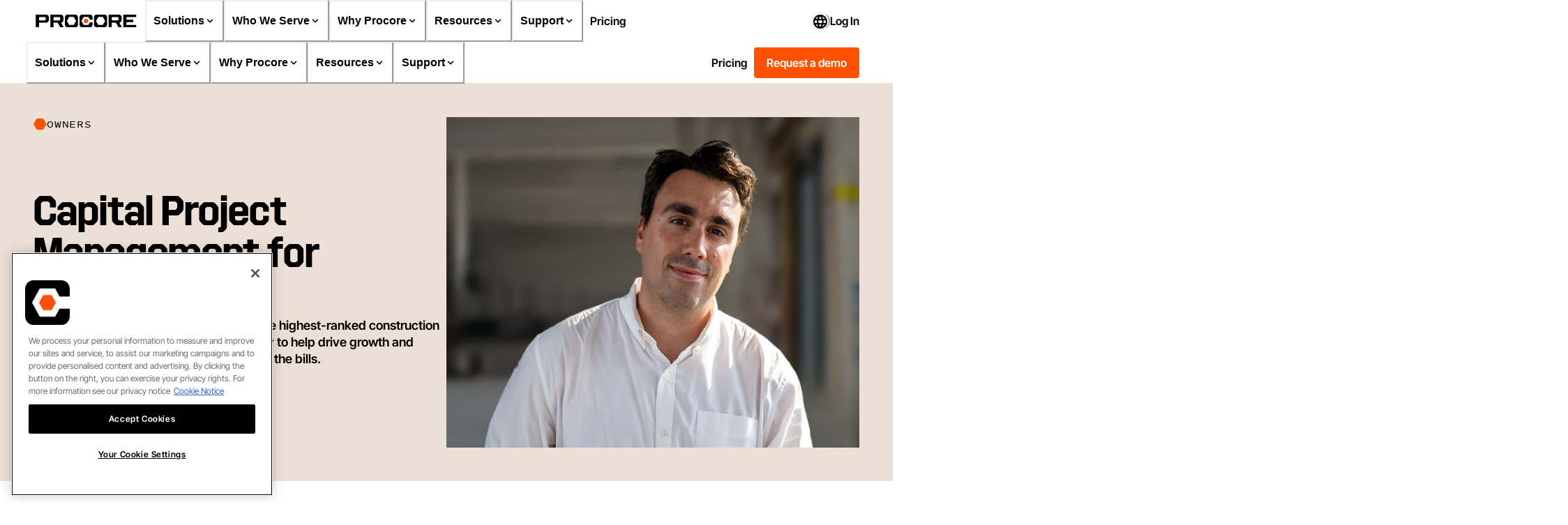

--- FILE ---
content_type: text/html; charset=utf-8
request_url: https://www.procore.com/en-ca/owners?utm_medium=Email&utm_source=Association&utm_campaign=EVT-24-Q1-3rd-Party-Host-CAN-03-12-CCA-Conference-Dominican-ON&utm_term=Follow-Up-CCA&utm_content=Procore-Canada
body_size: 96557
content:
<!DOCTYPE html><html lang="en-ca" xmlns="http://www.w3.org/1999/xhtml"><head><meta charSet="UTF-8" data-next-head=""/><meta name="viewport" content="width=device-width,initial-scale=1, shrink-to-fit=no" data-next-head=""/><link rel="canonical" href="https://www.procore.com/en-ca/owners" data-next-head=""/><link rel="alternate" href="https://www.procore.com/en-ae/owners" hrefLang="en-AE" data-next-head=""/><link rel="alternate" href="https://www.procore.com/en-ae/owners" hrefLang="en-SA" data-next-head=""/><link rel="alternate" href="https://www.procore.com/en-au/owners" hrefLang="en-AU" data-next-head=""/><link rel="alternate" href="https://www.procore.com/de/auftraggeber" hrefLang="de-DE" data-next-head=""/><link rel="alternate" href="https://www.procore.com/en-ca/owners" hrefLang="en-CA" data-next-head=""/><link rel="alternate" href="https://www.procore.com/es/desarrolladores" hrefLang="es" data-next-head=""/><link rel="alternate" href="https://www.procore.com/es-es/promotores" hrefLang="es-ES" data-next-head=""/><link rel="alternate" href="https://www.procore.com/fr/maitres-douvrages" hrefLang="fr-FR" data-next-head=""/><link rel="alternate" href="https://www.procore.com/fr-ca/proprietaires" hrefLang="fr-CA" data-next-head=""/><link rel="alternate" href="https://www.procore.com/en-gb/owners" hrefLang="en-GB" data-next-head=""/><link rel="alternate" href="https://www.procore.com/en-sg/owners" hrefLang="en-SG" data-next-head=""/><link rel="alternate" href="https://www.procore.com/owners" hrefLang="x-default" data-next-head=""/><meta http-equiv="x-ua-compatible" content="ie=edge, chrome=1" data-next-head=""/><meta name="ahrefs-site-verification" content="3953915777fd1fbbf3f120ee16d69ed6d628c5cde612eb2931c3b80ffcb70104" data-next-head=""/><meta name="msvalidate.01" content="CE3910CC8E3E529708BDF71C4CA58E6B" data-next-head=""/><meta name="mobile-web-app-capable" content="yes" data-next-head=""/><meta name="apple-mobile-web-app-capable" content="yes" data-next-head=""/><meta name="application-name" content="Procore" data-next-head=""/><meta name="apple-mobile-web-app-title" content="Procore" data-next-head=""/><meta name="theme-color" content="#FF5200" data-next-head=""/><meta name="msapplication-navbutton-color" content="#FF5200" data-next-head=""/><meta name="apple-mobile-web-app-status-bar-style" content="black-translucent" data-next-head=""/><link rel="shortcut icon" href="/images/favicon.ico" type="image/x-icon" data-next-head=""/><link rel="apple-touch-icon" href="/images/apple-touch-icon.png" data-next-head=""/><link rel="apple-touch-icon" sizes="57x57" href="/images/apple-touch-icon-57x57.png" data-next-head=""/><link rel="apple-touch-icon" sizes="72x72" href="/images/apple-touch-icon-72x72.png" data-next-head=""/><link rel="apple-touch-icon" sizes="76x76" href="/images/apple-touch-icon-76x76.png" data-next-head=""/><link rel="apple-touch-icon" sizes="114x114" href="/images/apple-touch-icon-114x114.png" data-next-head=""/><link rel="apple-touch-icon" sizes="120x120" href="/images/apple-touch-icon-120x120.png" data-next-head=""/><link rel="apple-touch-icon" sizes="144x144" href="/images/apple-touch-icon-144x144.png" data-next-head=""/><link rel="apple-touch-icon" sizes="152x152" href="/images/apple-touch-icon-152x152.png" data-next-head=""/><link rel="apple-touch-icon" sizes="180x180" href="/images/apple-touch-icon-180x180.png" data-next-head=""/><link rel="preconnect" href="//mkt-cdn.procore.com" data-next-head=""/><meta http-equiv="x-dns-prefetch-control" content="on" data-next-head=""/><link rel="dns-prefetch" href="//go.procore.com" data-next-head=""/><link rel="dns-prefetch" href="//login.procore.com" data-next-head=""/><title data-next-head="">Procore is for owners | Construction Management Software | Procore</title><meta name="robots" content="index,follow" data-next-head=""/><meta name="description" content="Full visibility into construction projects at every stage. Mitigate risk and increase efficiency using data that you own." data-next-head=""/><meta name="twitter:card" content="summary" data-next-head=""/><meta name="twitter:site" content="@procoretech" data-next-head=""/><meta name="twitter:creator" content="@procoretech" data-next-head=""/><meta property="og:title" content="Procore is for owners | Construction Management Software | Procore" data-next-head=""/><meta property="og:description" content="Full visibility into construction projects at every stage. Mitigate risk and increase efficiency using data that you own." data-next-head=""/><meta property="og:url" content="https://www.procore.com/owners" data-next-head=""/><meta property="og:type" content="content" data-next-head=""/><meta property="og:image" content="https://images.ctfassets.net/8pep15rt0kef/6j0RoO4jehR7U43p7bB4NS/bfa553ca08e4fb75b2e5b2433d63f10b/hero-OWN-desktop.jpg?w=1200&amp;h=630&amp;fm=jpg&amp;q=80&amp;fit=fill&amp;f=faces" data-next-head=""/><meta property="og:image:alt" content="Construction company owner" data-next-head=""/><meta property="og:image:width" content="1200" data-next-head=""/><meta property="og:image:height" content="630" data-next-head=""/><meta property="og:locale" content="en-ca" data-next-head=""/><meta property="og:site_name" content="Procore" data-next-head=""/><script id="faq-schema-1SinEOT5GsZmu8TGcVjU5F" type="application/ld+json" data-next-head="">{"@context":"https://schema.org","@type":"FAQPage","mainEntity":[{"@type":"Question","acceptedAnswer":[{"@type":"Answer","text":"Did you know that Procore was originally developed for an owner? The CEO and founder of Procore built it to provide visibility into their custom home project. Just ask one of our 2,300+ owner clients that rely on Procore every day for real-time updates on projects across their portfolio. Procore is ideal for owners because it allows them to manage project delivery across the capital asset lifecycle. Business owners can use Procore to standardize project delivery, plan, forecast and mitigate risk. Procore is made for any business owner who needs visibility and transparency across their portfolio of projects across a range of industries, such as commercial real estate developers, energy and renewables, oil and gas, public entities, health care and manufacturing, and more."}],"name":"What types of business owners use Procore?"},{"@type":"Question","acceptedAnswer":[{"@type":"Answer","text":"Procore's tools enable owners to manage financials on any project including forecasting, change management and advanced integrations with accounting systems. With the Financials and Analytics tools in Procore, you can analyze data and put your information to work. Measure project costs, compare tenders and aggregate performance insights across your international portfolio. Gain an at-a-glance view of each project in addition to individual cost items. Leverage historical data to plan and budget more effectively for the next project. Give your teams the tools they need to control every step of your construction projects."}],"name":"Does Procore have proven cost controls and forecasting?"},{"@type":"Question","acceptedAnswer":[{"@type":"Answer","text":"Yes! You can plan, deliver and manage your projects and capital portfolio more efficiently with Procore's Project Lifecycle Management solution suite. Incorporate your oversight processes and increase the certainty of optimal outcomes with the insights to navigate any unforeseen challenges. Learn more about improving your portfolio health with Procore's Capital Project Governance solution now."}],"name":"Does Procore have any capital project management tools?"},{"@type":"Question","acceptedAnswer":[{"@type":"Answer","text":"With Procore's Connected solution, each stakeholder has an opportunity to own Procore while sharing data with important stakeholders. The primary value of Procore resides in allowing you to own and control your project data. With the utilization of Procore's insights tools, past project data is used predictively to plan your next project. Why not ensure that data belongs to you? Benefits include improved controls, visibility, predictability, risk management and protection from litigation exposure. Purpose-built tools for owners, such as Financials, Analytics and Tender Levelling, enable our customers to enhance their ability to deliver on capital plans, get more out of their money and support their core business goals. To see what Procore looks like in action, contact sales."}],"name":"My GC uses Procore, and so does my architect. Why do I need my own account?"},{"@type":"Question","acceptedAnswer":[{"@type":"Answer","text":"Our pricing model is built to provide flexibility by scaling with your business and allowing you to use whatever products you need to achieve your goals and boost productivity. Considering the productivity gains, our pricing model is an investment that pays dividends. Learn more about our unlimited pricing model now."}],"name":"How does Procore's pricing model work for owners?"},{"@type":"Question","acceptedAnswer":[{"@type":"Answer","text":"At Procore, we are committed to safeguarding customer data with globally recognized security and privacy standards. We are ISO 27001:2013 certified and SOC 2 compliant, and we comply with General Data Protection Regulations (GDPR), the California Consumer Privacy Act (CCPA) and the Australian Privacy Principles. These frameworks  form the foundation of how we maintain our platform's confidentiality, integrity and availability – ensuring secure, reliable and compliant services across all regions we serve.  We are also in the process of achieving FedRAMP compliance for a separate government zone environment, designed to meet the stringent security requirements of public sector customers. A dedicated private community is available on procore.com for eligible public sector customers to stay informed, ask questions and engage directly with the Procore team. Learn more about our global infrastructure, security and data governance standards, and data privacy requirements."}],"name":"How does Procore secure my data?"}]}</script><link rel="preload" href="/_next/static/media/77011b20c10ab581-s.p.woff2" as="font" type="font/woff2" crossorigin="anonymous" data-next-font="size-adjust"/><link rel="preload" href="/_next/static/media/2b41393c256f2c6d-s.p.woff2" as="font" type="font/woff2" crossorigin="anonymous" data-next-font="size-adjust"/><script id="script0" type="text/javascript" data-nscript="beforeInteractive">
            const o=window.localStorage.getItem("tourQueryParams");if(window.localStorage.removeItem("tourQueryParams"),o){const e=JSON.parse(o),a=window.location.origin+window.location.pathname,i=[];e.audience&&i.push("audience="+e.audience),e.video&&i.push("video="+e.video),i.length>0&&window.history.pushState({path:a},"",a+"?"+i.join("&"))}
          </script><script id="show-flicker-defended-elements" data-nscript="beforeInteractive">
            const removeFlickerDefendedAttribute = () => {
              const flickerDefendedElements = document.querySelectorAll('[data-flicker-defended]');

              if (flickerDefendedElements.length) {
                flickerDefendedElements.forEach(element => element.setAttribute('data-flicker-defended', ''));
              }
            };

            document.addEventListener("at-request-succeeded", removeFlickerDefendedAttribute);
            document.addEventListener("at-request-failed", removeFlickerDefendedAttribute);
            document.addEventListener("DOMContentLoaded", () => {
              setTimeout(removeFlickerDefendedAttribute, 1000);
            });
          </script><link rel="preload" href="/_next/static/css/e5e50c9af6542595.css" as="style"/><link rel="stylesheet" href="/_next/static/css/e5e50c9af6542595.css" data-n-g=""/><noscript data-n-css=""></noscript><script defer="" nomodule="" src="/_next/static/chunks/polyfills-42372ed130431b0a.js"></script><script id="cookie-law" src="https://cdn.cookielaw.org/scripttemplates/otSDKStub.js" data-domain-script="cbdfc14e-1f05-4d37-82a6-11d3228b4df5" defer="" data-nscript="beforeInteractive"></script><script src="/_next/static/chunks/webpack-2deaf63304e94d5e.js" defer=""></script><script src="/_next/static/chunks/framework-18f3d10fd924e320.js" defer=""></script><script src="/_next/static/chunks/main-a3ba15a3934d626f.js" defer=""></script><script src="/_next/static/chunks/pages/_app-d4a2a065723209b1.js" defer=""></script><script src="/_next/static/chunks/1652-64495667e6450e08.js" defer=""></script><script src="/_next/static/chunks/6358-052867ee5067ce1f.js" defer=""></script><script src="/_next/static/chunks/pages/%5B...slug%5D-df1deadf9c19aae4.js" defer=""></script><script src="/_next/static/DZQCmfyvkaXobyAtT6NMo/_buildManifest.js" defer=""></script><script src="/_next/static/DZQCmfyvkaXobyAtT6NMo/_ssgManifest.js" defer=""></script></head><body><div id="__next"><style data-emotion="css-global ds8r6x">:host,:root,[data-theme]{--chakra-ring-inset:var(--chakra-empty,/*!*/ /*!*/);--chakra-ring-offset-width:0px;--chakra-ring-offset-color:#fff;--chakra-ring-color:rgba(66, 153, 225, 0.6);--chakra-ring-offset-shadow:0 0 #0000;--chakra-ring-shadow:0 0 #0000;--chakra-space-x-reverse:0;--chakra-space-y-reverse:0;--pc-colors-transparent:transparent;--pc-colors-current:currentColor;--pc-colors-black:#000000;--pc-colors-white:#FFFFFF;--pc-colors-whiteAlpha-50:rgba(255, 255, 255, 0.04);--pc-colors-whiteAlpha-100:rgba(255, 255, 255, 0.06);--pc-colors-whiteAlpha-200:rgba(255, 255, 255, 0.08);--pc-colors-whiteAlpha-300:rgba(255, 255, 255, 0.16);--pc-colors-whiteAlpha-400:rgba(255, 255, 255, 0.24);--pc-colors-whiteAlpha-500:rgba(255, 255, 255, 0.36);--pc-colors-whiteAlpha-600:rgba(255, 255, 255, 0.48);--pc-colors-whiteAlpha-700:rgba(255, 255, 255, 0.64);--pc-colors-whiteAlpha-800:rgba(255, 255, 255, 0.80);--pc-colors-whiteAlpha-900:rgba(255, 255, 255, 0.92);--pc-colors-blackAlpha-50:rgba(0, 0, 0, 0.04);--pc-colors-blackAlpha-100:rgba(0, 0, 0, 0.06);--pc-colors-blackAlpha-200:rgba(0, 0, 0, 0.08);--pc-colors-blackAlpha-300:rgba(0, 0, 0, 0.16);--pc-colors-blackAlpha-400:rgba(0, 0, 0, 0.24);--pc-colors-blackAlpha-500:rgba(0, 0, 0, 0.36);--pc-colors-blackAlpha-600:rgba(0, 0, 0, 0.48);--pc-colors-blackAlpha-700:rgba(0, 0, 0, 0.64);--pc-colors-blackAlpha-800:rgba(0, 0, 0, 0.80);--pc-colors-blackAlpha-900:rgba(0, 0, 0, 0.92);--pc-colors-gray-50:#F7FAFC;--pc-colors-gray-100:#EDF2F7;--pc-colors-gray-200:#E2E8F0;--pc-colors-gray-300:#CBD5E0;--pc-colors-gray-400:#A0AEC0;--pc-colors-gray-500:#718096;--pc-colors-gray-600:#4A5568;--pc-colors-gray-700:#2D3748;--pc-colors-gray-800:#1A202C;--pc-colors-gray-900:#171923;--pc-colors-gray-glass:#F5F1ED;--pc-colors-gray-aluminum:#D4CAC1;--pc-colors-gray-granite:#BFB6AE;--pc-colors-gray-iron:#AEA9A6;--pc-colors-gray-stone:#9B948D;--pc-colors-gray-stone50:#CBBAAB;--pc-colors-gray-stoneDark:#ECE0D6;--pc-colors-gray-steel:#8B857F;--pc-colors-gray-rebar:#6F6A66;--pc-colors-gray-concrete:#595552;--pc-colors-gray-slate:#2B261E;--pc-colors-gray-asphalt:#000000;--pc-colors-gray-darkgray:#C4C4C4;--pc-colors-gray-secondary:#F1E8E0;--pc-colors-gray-light:#DCCDC1;--pc-colors-red-50:#FFF5F5;--pc-colors-red-100:#FED7D7;--pc-colors-red-200:#FEB2B2;--pc-colors-red-300:#FC8181;--pc-colors-red-400:#F56565;--pc-colors-red-500:#E53E3E;--pc-colors-red-600:#C53030;--pc-colors-red-700:#9B2C2C;--pc-colors-red-800:#822727;--pc-colors-red-900:#63171B;--pc-colors-red-brick:#A12B2F;--pc-colors-red-mud:#802629;--pc-colors-red-clay:#BD3C4B;--pc-colors-orange-50:#FFFAF0;--pc-colors-orange-100:#FEEBC8;--pc-colors-orange-200:#FBD38D;--pc-colors-orange-300:#F6AD55;--pc-colors-orange-400:#ED8936;--pc-colors-orange-500:#DD6B20;--pc-colors-orange-600:#C05621;--pc-colors-orange-700:#9C4221;--pc-colors-orange-800:#7B341E;--pc-colors-orange-900:#652B19;--pc-colors-orange-light:#ff52001a;--pc-colors-orange-procore:#FF5201;--pc-colors-orange-cone:#FF6C00;--pc-colors-orange-flare:#E14504;--pc-colors-orange-traffic:#FF6D37;--pc-colors-yellow-50:#FFFFF0;--pc-colors-yellow-100:#FEFCBF;--pc-colors-yellow-200:#FAF089;--pc-colors-yellow-300:#F6E05E;--pc-colors-yellow-400:#ECC94B;--pc-colors-yellow-500:#D69E2E;--pc-colors-yellow-600:#B7791F;--pc-colors-yellow-700:#975A16;--pc-colors-yellow-800:#744210;--pc-colors-yellow-900:#5F370E;--pc-colors-yellow-crane:#FF9F19;--pc-colors-yellow-flashlight:#ED7800;--pc-colors-yellow-roadway:#FFB648;--pc-colors-green-50:#F0FFF4;--pc-colors-green-100:#C6F6D5;--pc-colors-green-200:#9AE6B4;--pc-colors-green-300:#68D391;--pc-colors-green-400:#48BB78;--pc-colors-green-500:#38A169;--pc-colors-green-600:#2F855A;--pc-colors-green-700:#276749;--pc-colors-green-800:#22543D;--pc-colors-green-900:#1C4532;--pc-colors-green-viridian:#005C5E;--pc-colors-green-forest:#004C46;--pc-colors-green-tractor:#007574;--pc-colors-teal-50:#E6FFFA;--pc-colors-teal-100:#B2F5EA;--pc-colors-teal-200:#81E6D9;--pc-colors-teal-300:#4FD1C5;--pc-colors-teal-400:#38B2AC;--pc-colors-teal-500:#319795;--pc-colors-teal-600:#2C7A7B;--pc-colors-teal-700:#285E61;--pc-colors-teal-800:#234E52;--pc-colors-teal-900:#1D4044;--pc-colors-blue-50:#ebf8ff;--pc-colors-blue-100:#bee3f8;--pc-colors-blue-200:#90cdf4;--pc-colors-blue-300:#63b3ed;--pc-colors-blue-400:#4299e1;--pc-colors-blue-500:#3182ce;--pc-colors-blue-600:#2b6cb0;--pc-colors-blue-700:#2c5282;--pc-colors-blue-800:#2a4365;--pc-colors-blue-900:#1A365D;--pc-colors-blue-tarp:#0033A1;--pc-colors-blue-cobalt:#002F6D;--pc-colors-blue-painters-tape:#435CC8;--pc-colors-cyan-50:#EDFDFD;--pc-colors-cyan-100:#C4F1F9;--pc-colors-cyan-200:#9DECF9;--pc-colors-cyan-300:#76E4F7;--pc-colors-cyan-400:#0BC5EA;--pc-colors-cyan-500:#00B5D8;--pc-colors-cyan-600:#00A3C4;--pc-colors-cyan-700:#0987A0;--pc-colors-cyan-800:#086F83;--pc-colors-cyan-900:#065666;--pc-colors-purple-50:#FAF5FF;--pc-colors-purple-100:#E9D8FD;--pc-colors-purple-200:#D6BCFA;--pc-colors-purple-300:#B794F4;--pc-colors-purple-400:#9F7AEA;--pc-colors-purple-500:#805AD5;--pc-colors-purple-600:#6B46C1;--pc-colors-purple-700:#553C9A;--pc-colors-purple-800:#44337A;--pc-colors-purple-900:#322659;--pc-colors-pink-50:#FFF5F7;--pc-colors-pink-100:#FED7E2;--pc-colors-pink-200:#FBB6CE;--pc-colors-pink-300:#F687B3;--pc-colors-pink-400:#ED64A6;--pc-colors-pink-500:#D53F8C;--pc-colors-pink-600:#B83280;--pc-colors-pink-700:#97266D;--pc-colors-pink-800:#702459;--pc-colors-pink-900:#521B41;--pc-colors-linkedin-50:#E8F4F9;--pc-colors-linkedin-100:#CFEDFB;--pc-colors-linkedin-200:#9BDAF3;--pc-colors-linkedin-300:#68C7EC;--pc-colors-linkedin-400:#34B3E4;--pc-colors-linkedin-500:#00A0DC;--pc-colors-linkedin-600:#008CC9;--pc-colors-linkedin-700:#0077B5;--pc-colors-linkedin-800:#005E93;--pc-colors-linkedin-900:#004471;--pc-colors-facebook-50:#E8F4F9;--pc-colors-facebook-100:#D9DEE9;--pc-colors-facebook-200:#B7C2DA;--pc-colors-facebook-300:#6482C0;--pc-colors-facebook-400:#4267B2;--pc-colors-facebook-500:#385898;--pc-colors-facebook-600:#314E89;--pc-colors-facebook-700:#29487D;--pc-colors-facebook-800:#223B67;--pc-colors-facebook-900:#1E355B;--pc-colors-messenger-50:#D0E6FF;--pc-colors-messenger-100:#B9DAFF;--pc-colors-messenger-200:#A2CDFF;--pc-colors-messenger-300:#7AB8FF;--pc-colors-messenger-400:#2E90FF;--pc-colors-messenger-500:#0078FF;--pc-colors-messenger-600:#0063D1;--pc-colors-messenger-700:#0052AC;--pc-colors-messenger-800:#003C7E;--pc-colors-messenger-900:#002C5C;--pc-colors-whatsapp-50:#dffeec;--pc-colors-whatsapp-100:#b9f5d0;--pc-colors-whatsapp-200:#90edb3;--pc-colors-whatsapp-300:#65e495;--pc-colors-whatsapp-400:#3cdd78;--pc-colors-whatsapp-500:#22c35e;--pc-colors-whatsapp-600:#179848;--pc-colors-whatsapp-700:#0c6c33;--pc-colors-whatsapp-800:#01421c;--pc-colors-whatsapp-900:#001803;--pc-colors-twitter-50:#E5F4FD;--pc-colors-twitter-100:#C8E9FB;--pc-colors-twitter-200:#A8DCFA;--pc-colors-twitter-300:#83CDF7;--pc-colors-twitter-400:#57BBF5;--pc-colors-twitter-500:#1DA1F2;--pc-colors-twitter-600:#1A94DA;--pc-colors-twitter-700:#1681BF;--pc-colors-twitter-800:#136B9E;--pc-colors-twitter-900:#0D4D71;--pc-colors-telegram-50:#E3F2F9;--pc-colors-telegram-100:#C5E4F3;--pc-colors-telegram-200:#A2D4EC;--pc-colors-telegram-300:#7AC1E4;--pc-colors-telegram-400:#47A9DA;--pc-colors-telegram-500:#0088CC;--pc-colors-telegram-600:#007AB8;--pc-colors-telegram-700:#006BA1;--pc-colors-telegram-800:#005885;--pc-colors-telegram-900:#003F5E;--pc-colors-theme-alertBanner:#384A61;--pc-colors-theme-alertBannerCloseButton:#000000;--pc-colors-theme-background-contrast:#FFFFFF;--pc-colors-theme-background-light:#F5F1ED;--pc-colors-theme-legacyTileCta:#566578;--pc-colors-theme-legacyTileCtaHover:#566578;--pc-colors-theme-loader:#566578;--pc-colors-theme-personaCardLink:#566578;--pc-colors-theme-personaCardLinkTranslucent:#566578CC;--pc-colors-theme-playButtonIcon:#566578;--pc-colors-theme-pricingCardPill:#566578;--pc-colors-theme-tabStripe:#566578;--pc-colors-torque-earth:#8D6E5B;--pc-colors-torque-lumber:#CEC4A1;--pc-colors-torque-metal:#566578;--pc-colors-torque-stone:#ECE0D6;--pc-colors-torque-stone-light:#F5F1ED;--pc-colors-torque-white:#FFFFFF;--pc-borders-none:0;--pc-borders-1px:1px solid;--pc-borders-2px:2px solid;--pc-borders-4px:4px solid;--pc-borders-8px:8px solid;--pc-fonts-heading:Inter Tight,sans-serif;--pc-fonts-body:Inter Tight,sans-serif;--pc-fonts-mono:SFMono-Regular,Menlo,Monaco,Consolas,"Liberation Mono","Courier New",monospace;--pc-fonts-display:'procoreSans','procoreSans Fallback';--pc-fonts-eyebrow:'pitchSans','pitchSans Fallback';--pc-fontSizes-3xs:0.45rem;--pc-fontSizes-2xs:0.625rem;--pc-fontSizes-xs:.75rem;--pc-fontSizes-sm:.875rem;--pc-fontSizes-md:1rem;--pc-fontSizes-lg:1.125rem;--pc-fontSizes-xl:1.25rem;--pc-fontSizes-2xl:1.5rem;--pc-fontSizes-3xl:1.625rem;--pc-fontSizes-4xl:1.75rem;--pc-fontSizes-5xl:2rem;--pc-fontSizes-6xl:2.125rem;--pc-fontSizes-7xl:2.25rem;--pc-fontSizes-8xl:2.5rem;--pc-fontSizes-9xl:2.75rem;--pc-fontSizes-10xl:3rem;--pc-fontSizes-11xl:3.25rem;--pc-fontSizes-12xl:3.50rem;--pc-fontSizes-13xl:3.75rem;--pc-fontSizes-14bxl:4.125rem;--pc-fontSizes-14xl:4rem;--pc-fontSizes-15xl:4.25rem;--pc-fontSizes-16xl:4.5rem;--pc-fontSizes-17xl:4.75rem;--pc-fontSizes-18xl:5rem;--pc-fontSizes-19xl:5.5rem;--pc-fontSizes-8bxl:2.625rem;--pc-fontWeights-hairline:100;--pc-fontWeights-thin:200;--pc-fontWeights-light:300;--pc-fontWeights-normal:400;--pc-fontWeights-medium:500;--pc-fontWeights-semibold:600;--pc-fontWeights-bold:700;--pc-fontWeights-extrabold:800;--pc-fontWeights-black:900;--pc-fontWeights-listItem:600;--pc-letterSpacings-tighter:0;--pc-letterSpacings-tight:0;--pc-letterSpacings-normal:0;--pc-letterSpacings-wide:0.03em;--pc-letterSpacings-wider:0.05em;--pc-letterSpacings-widest:0.1em;--pc-letterSpacings-h2InProse:0;--pc-letterSpacings-listItem:0.03em;--pc-letterSpacings-normalPlus:0.016rem;--pc-letterSpacings-stat:0;--pc-letterSpacings-widePlus:0.04em;--pc-lineHeights-1:.75rem;--pc-lineHeights-2:1rem;--pc-lineHeights-3:1.25rem;--pc-lineHeights-4:1.5rem;--pc-lineHeights-5:1.75rem;--pc-lineHeights-6:2rem;--pc-lineHeights-7:2.25rem;--pc-lineHeights-8:2.5rem;--pc-lineHeights-9:2.75rem;--pc-lineHeights-10:3rem;--pc-lineHeights-11:3.25rem;--pc-lineHeights-12:3.5rem;--pc-lineHeights-13:3.75rem;--pc-lineHeights-14:4rem;--pc-lineHeights-15:4.25rem;--pc-lineHeights-16:4.5rem;--pc-lineHeights-17:4.75rem;--pc-lineHeights-18:5rem;--pc-lineHeights-19:5.5rem;--pc-lineHeights-normal:normal;--pc-lineHeights-none:1;--pc-lineHeights-shorter:1.25;--pc-lineHeights-short:1.375;--pc-lineHeights-base:1.5;--pc-lineHeights-tall:1.625;--pc-lineHeights-taller:2;--pc-lineHeights-4-5:1.625rem;--pc-lineHeights-6-5:2.125rem;--pc-lineHeights-8b:2.625rem;--pc-radii-none:0;--pc-radii-sm:0.125rem;--pc-radii-base:0.25rem;--pc-radii-md:0.375rem;--pc-radii-lg:0.5rem;--pc-radii-xl:0.75rem;--pc-radii-2xl:1rem;--pc-radii-3xl:1.5rem;--pc-radii-full:9999px;--pc-space-1:0.25rem;--pc-space-2:0.5rem;--pc-space-3:0.75rem;--pc-space-4:1rem;--pc-space-5:1.25rem;--pc-space-6:1.5rem;--pc-space-7:1.75rem;--pc-space-8:2rem;--pc-space-9:2.25rem;--pc-space-10:2.5rem;--pc-space-11:2.75rem;--pc-space-12:3rem;--pc-space-13:3.25rem;--pc-space-14:3.5rem;--pc-space-15:3.75rem;--pc-space-16:4rem;--pc-space-17:4.25rem;--pc-space-18:4.5rem;--pc-space-19:4.75rem;--pc-space-20:5rem;--pc-space-21:5.25rem;--pc-space-22:5.5rem;--pc-space-23:5.75rem;--pc-space-24:6rem;--pc-space-25:6.25rem;--pc-space-26:6.5rem;--pc-space-27:6.75rem;--pc-space-28:7rem;--pc-space-29:7.25rem;--pc-space-30:7.5rem;--pc-space-31:7.75rem;--pc-space-32:8rem;--pc-space-33:8.25rem;--pc-space-34:8.5rem;--pc-space-35:8.75rem;--pc-space-36:9rem;--pc-space-37:9.25rem;--pc-space-38:9.5rem;--pc-space-39:9.75rem;--pc-space-40:10rem;--pc-space-44:11rem;--pc-space-48:12rem;--pc-space-52:13rem;--pc-space-56:14rem;--pc-space-60:15rem;--pc-space-64:16rem;--pc-space-72:18rem;--pc-space-80:20rem;--pc-space-96:24rem;--pc-space-px:1px;--pc-space-0-5:0.125rem;--pc-space-1-5:0.375rem;--pc-space-2-5:0.625rem;--pc-space-3-5:0.875rem;--pc-space-4-5:1.125rem;--pc-space-5-5:1.375rem;--pc-space-6-5:1.625rem;--pc-space-7-5:1.875rem;--pc-space-8-5:2.125rem;--pc-space-9-5:2.375rem;--pc-space-10-5:2.625rem;--pc-space-11-5:2.875rem;--pc-space-12-5:3.125rem;--pc-space-13-5:3.375rem;--pc-space-14-5:3.625rem;--pc-space-15-5:3.875rem;--pc-space-16-5:4.125rem;--pc-space-17-5:4.375rem;--pc-space-18-5:4.625rem;--pc-space-19-5:4.875rem;--pc-space-20-5:5.125rem;--pc-space-21-5:5.375rem;--pc-space-22-5:5.625rem;--pc-space-23-5:5.875rem;--pc-space-24-5:6.125rem;--pc-space-25-5:6.375rem;--pc-space-26-5:6.625rem;--pc-space-27-5:6.875rem;--pc-space-28-5:7.125rem;--pc-space-29-5:7.375rem;--pc-space-30-5:7.625rem;--pc-space-31-5:7.875rem;--pc-space-32-5:8.125rem;--pc-space-33-5:8.375rem;--pc-space-34-5:8.625rem;--pc-space-35-5:8.875rem;--pc-space-36-5:9.125rem;--pc-space-37-5:9.375rem;--pc-space-38-5:9.625rem;--pc-space-39-5:9.875rem;--pc-shadows-xs:0 0 0 1px rgba(0, 0, 0, 0.05);--pc-shadows-sm:0 1px 2px 0 rgba(0, 0, 0, 0.05);--pc-shadows-base:0 1px 3px 0 rgba(0, 0, 0, 0.1),0 1px 2px 0 rgba(0, 0, 0, 0.06);--pc-shadows-md:0 4px 6px -1px rgba(0, 0, 0, 0.1),0 2px 4px -1px rgba(0, 0, 0, 0.06);--pc-shadows-lg:0 10px 15px -3px rgba(0, 0, 0, 0.1),0 4px 6px -2px rgba(0, 0, 0, 0.05);--pc-shadows-xl:0 20px 25px -5px rgba(0, 0, 0, 0.1),0 10px 10px -5px rgba(0, 0, 0, 0.04);--pc-shadows-2xl:0 25px 50px -12px rgba(0, 0, 0, 0.25);--pc-shadows-outline:0 0 0 3px rgba(66, 153, 225, 0.6);--pc-shadows-inner:inset 0 2px 4px 0 rgba(0,0,0,0.06);--pc-shadows-none:none;--pc-shadows-dark-lg:rgba(0, 0, 0, 0.1) 0px 0px 0px 1px,rgba(0, 0, 0, 0.2) 0px 5px 10px,rgba(0, 0, 0, 0.4) 0px 15px 40px;--pc-sizes-1:0.25rem;--pc-sizes-2:0.5rem;--pc-sizes-3:0.75rem;--pc-sizes-4:1rem;--pc-sizes-5:1.25rem;--pc-sizes-6:1.5rem;--pc-sizes-7:1.75rem;--pc-sizes-8:2rem;--pc-sizes-9:2.25rem;--pc-sizes-10:2.5rem;--pc-sizes-11:2.75rem;--pc-sizes-12:3rem;--pc-sizes-13:3.25rem;--pc-sizes-14:3.5rem;--pc-sizes-15:3.75rem;--pc-sizes-16:4rem;--pc-sizes-17:4.25rem;--pc-sizes-18:4.5rem;--pc-sizes-19:4.75rem;--pc-sizes-20:5rem;--pc-sizes-21:5.25rem;--pc-sizes-22:5.5rem;--pc-sizes-23:5.75rem;--pc-sizes-24:6rem;--pc-sizes-25:6.25rem;--pc-sizes-26:6.5rem;--pc-sizes-27:6.75rem;--pc-sizes-28:7rem;--pc-sizes-29:7.25rem;--pc-sizes-30:7.5rem;--pc-sizes-31:7.75rem;--pc-sizes-32:8rem;--pc-sizes-33:8.25rem;--pc-sizes-34:8.5rem;--pc-sizes-35:8.75rem;--pc-sizes-36:9rem;--pc-sizes-37:9.25rem;--pc-sizes-38:9.5rem;--pc-sizes-39:9.75rem;--pc-sizes-40:10rem;--pc-sizes-44:11rem;--pc-sizes-48:12rem;--pc-sizes-52:13rem;--pc-sizes-56:14rem;--pc-sizes-60:15rem;--pc-sizes-64:16rem;--pc-sizes-72:18rem;--pc-sizes-80:20rem;--pc-sizes-96:24rem;--pc-sizes-px:1px;--pc-sizes-0-5:0.125rem;--pc-sizes-1-5:0.375rem;--pc-sizes-2-5:0.625rem;--pc-sizes-3-5:0.875rem;--pc-sizes-max:max-content;--pc-sizes-min:min-content;--pc-sizes-full:100%;--pc-sizes-3xs:14rem;--pc-sizes-2xs:16rem;--pc-sizes-xs:20rem;--pc-sizes-sm:24rem;--pc-sizes-md:28rem;--pc-sizes-lg:32rem;--pc-sizes-xl:36rem;--pc-sizes-2xl:42rem;--pc-sizes-3xl:48rem;--pc-sizes-4xl:56rem;--pc-sizes-5xl:64rem;--pc-sizes-6xl:72rem;--pc-sizes-7xl:80rem;--pc-sizes-8xl:90rem;--pc-sizes-prose:60ch;--pc-sizes-container-sm:33.75rem;--pc-sizes-container-md:45rem;--pc-sizes-container-lg:60rem;--pc-sizes-container-xl:71.25rem;--pc-sizes-container-2xl:78.75rem;--pc-sizes-container-3xl:82.5rem;--pc-sizes-container-4xl:105rem;--pc-sizes-container-fluid:100%;--pc-sizes-screen-full:100%;--pc-sizes-screen-max:max-content;--pc-sizes-screen-min:min-content;--pc-sizes-screen-sm:36rem;--pc-sizes-screen-md:48rem;--pc-sizes-screen-lg:62rem;--pc-sizes-screen-xl:75rem;--pc-sizes-screen-xlp:81.25rem;--pc-sizes-screen-2xl:87.5rem;--pc-sizes-screen-3xl:105rem;--pc-sizes-4-5:1.125rem;--pc-sizes-5-5:1.375rem;--pc-sizes-6-5:1.625rem;--pc-sizes-7-5:1.875rem;--pc-sizes-8-5:2.125rem;--pc-sizes-9-5:2.375rem;--pc-sizes-10-5:2.625rem;--pc-sizes-11-5:2.875rem;--pc-sizes-12-5:3.125rem;--pc-sizes-13-5:3.375rem;--pc-sizes-14-5:3.625rem;--pc-sizes-15-5:3.875rem;--pc-sizes-16-5:4.125rem;--pc-sizes-17-5:4.375rem;--pc-sizes-18-5:4.625rem;--pc-sizes-19-5:4.875rem;--pc-sizes-20-5:5.125rem;--pc-sizes-21-5:5.375rem;--pc-sizes-22-5:5.625rem;--pc-sizes-23-5:5.875rem;--pc-sizes-24-5:6.125rem;--pc-sizes-25-5:6.375rem;--pc-sizes-26-5:6.625rem;--pc-sizes-27-5:6.875rem;--pc-sizes-28-5:7.125rem;--pc-sizes-29-5:7.375rem;--pc-sizes-30-5:7.625rem;--pc-sizes-31-5:7.875rem;--pc-sizes-32-5:8.125rem;--pc-sizes-33-5:8.375rem;--pc-sizes-34-5:8.625rem;--pc-sizes-35-5:8.875rem;--pc-sizes-36-5:9.125rem;--pc-sizes-37-5:9.375rem;--pc-sizes-38-5:9.625rem;--pc-sizes-39-5:9.875rem;--pc-zIndices-hide:-1;--pc-zIndices-auto:auto;--pc-zIndices-base:0;--pc-zIndices-docked:10;--pc-zIndices-dropdown:1000;--pc-zIndices-sticky:1100;--pc-zIndices-banner:1200;--pc-zIndices-overlay:1300;--pc-zIndices-modal:1400;--pc-zIndices-popover:1500;--pc-zIndices-skipLink:1600;--pc-zIndices-toast:1700;--pc-zIndices-tooltip:1800;--pc-transition-property-common:background-color,border-color,color,fill,stroke,opacity,box-shadow,transform;--pc-transition-property-colors:background-color,border-color,color,fill,stroke;--pc-transition-property-dimensions:width,height;--pc-transition-property-position:left,right,top,bottom;--pc-transition-property-background:background-color,background-image,background-position;--pc-transition-easing-ease-in:cubic-bezier(0.4, 0, 1, 1);--pc-transition-easing-ease-out:cubic-bezier(0, 0, 0.2, 1);--pc-transition-easing-ease-in-out:cubic-bezier(0.4, 0, 0.2, 1);--pc-transition-duration-ultra-fast:50ms;--pc-transition-duration-faster:100ms;--pc-transition-duration-fast:150ms;--pc-transition-duration-normal:200ms;--pc-transition-duration-slow:300ms;--pc-transition-duration-slower:400ms;--pc-transition-duration-ultra-slow:500ms;--pc-blur-none:0;--pc-blur-sm:4px;--pc-blur-base:8px;--pc-blur-md:12px;--pc-blur-lg:16px;--pc-blur-xl:24px;--pc-blur-2xl:40px;--pc-blur-3xl:64px;--pc-breakpoints-base:0em;--pc-breakpoints-sm:36rem;--pc-breakpoints-md:48rem;--pc-breakpoints-lg:62rem;--pc-breakpoints-xl:75rem;--pc-breakpoints-2xl:87.5rem;--pc-breakpoints-xlp:81.25rem;--pc-breakpoints-3xl:105rem;}.chakra-ui-light :host:not([data-theme]),.chakra-ui-light :root:not([data-theme]),.chakra-ui-light [data-theme]:not([data-theme]),[data-theme=light] :host:not([data-theme]),[data-theme=light] :root:not([data-theme]),[data-theme=light] [data-theme]:not([data-theme]),:host[data-theme=light],:root[data-theme=light],[data-theme][data-theme=light]{--pc-colors-chakra-body-text:var(--pc-colors-gray-800);--pc-colors-chakra-body-bg:var(--pc-colors-white);--pc-colors-chakra-border-color:var(--pc-colors-gray-200);--pc-colors-chakra-inverse-text:var(--pc-colors-white);--pc-colors-chakra-subtle-bg:var(--pc-colors-gray-100);--pc-colors-chakra-subtle-text:var(--pc-colors-gray-600);--pc-colors-chakra-placeholder-color:var(--pc-colors-gray-500);}.chakra-ui-dark :host:not([data-theme]),.chakra-ui-dark :root:not([data-theme]),.chakra-ui-dark [data-theme]:not([data-theme]),[data-theme=dark] :host:not([data-theme]),[data-theme=dark] :root:not([data-theme]),[data-theme=dark] [data-theme]:not([data-theme]),:host[data-theme=dark],:root[data-theme=dark],[data-theme][data-theme=dark]{--pc-colors-chakra-body-text:var(--pc-colors-whiteAlpha-900);--pc-colors-chakra-body-bg:var(--pc-colors-gray-800);--pc-colors-chakra-border-color:var(--pc-colors-whiteAlpha-300);--pc-colors-chakra-inverse-text:var(--pc-colors-gray-800);--pc-colors-chakra-subtle-bg:var(--pc-colors-gray-700);--pc-colors-chakra-subtle-text:var(--pc-colors-gray-400);--pc-colors-chakra-placeholder-color:var(--pc-colors-whiteAlpha-400);}</style><style data-emotion="css-global fubdgu">html{line-height:1.5;-webkit-text-size-adjust:100%;font-family:system-ui,sans-serif;-webkit-font-smoothing:antialiased;text-rendering:optimizeLegibility;-moz-osx-font-smoothing:grayscale;touch-action:manipulation;}body{position:relative;min-height:100%;margin:0;font-feature-settings:"kern";}:where(*, *::before, *::after){border-width:0;border-style:solid;box-sizing:border-box;word-wrap:break-word;}main{display:block;}hr{border-top-width:1px;box-sizing:content-box;height:0;overflow:visible;}:where(pre, code, kbd,samp){font-family:SFMono-Regular,Menlo,Monaco,Consolas,monospace;font-size:1em;}a{background-color:transparent;color:inherit;-webkit-text-decoration:inherit;text-decoration:inherit;}abbr[title]{border-bottom:none;-webkit-text-decoration:underline;text-decoration:underline;-webkit-text-decoration:underline dotted;-webkit-text-decoration:underline dotted;text-decoration:underline dotted;}:where(b, strong){font-weight:bold;}small{font-size:80%;}:where(sub,sup){font-size:75%;line-height:0;position:relative;vertical-align:baseline;}sub{bottom:-0.25em;}sup{top:-0.5em;}img{border-style:none;}:where(button, input, optgroup, select, textarea){font-family:inherit;font-size:100%;line-height:1.15;margin:0;}:where(button, input){overflow:visible;}:where(button, select){text-transform:none;}:where(
          button::-moz-focus-inner,
          [type="button"]::-moz-focus-inner,
          [type="reset"]::-moz-focus-inner,
          [type="submit"]::-moz-focus-inner
        ){border-style:none;padding:0;}fieldset{padding:0.35em 0.75em 0.625em;}legend{box-sizing:border-box;color:inherit;display:table;max-width:100%;padding:0;white-space:normal;}progress{vertical-align:baseline;}textarea{overflow:auto;}:where([type="checkbox"], [type="radio"]){box-sizing:border-box;padding:0;}input[type="number"]::-webkit-inner-spin-button,input[type="number"]::-webkit-outer-spin-button{-webkit-appearance:none!important;}input[type="number"]{-moz-appearance:textfield;}input[type="search"]{-webkit-appearance:textfield;outline-offset:-2px;}input[type="search"]::-webkit-search-decoration{-webkit-appearance:none!important;}::-webkit-file-upload-button{-webkit-appearance:button;font:inherit;}details{display:block;}summary{display:-webkit-box;display:-webkit-list-item;display:-ms-list-itembox;display:list-item;}template{display:none;}[hidden]{display:none!important;}:where(
          blockquote,
          dl,
          dd,
          h1,
          h2,
          h3,
          h4,
          h5,
          h6,
          hr,
          figure,
          p,
          pre
        ){margin:0;}button{background:transparent;padding:0;}fieldset{margin:0;padding:0;}:where(ol, ul){margin:0;padding:0;}textarea{resize:vertical;}:where(button, [role="button"]){cursor:pointer;}button::-moz-focus-inner{border:0!important;}table{border-collapse:collapse;}:where(h1, h2, h3, h4, h5, h6){font-size:inherit;font-weight:inherit;}:where(button, input, optgroup, select, textarea){padding:0;line-height:inherit;color:inherit;}:where(img, svg, video, canvas, audio, iframe, embed, object){display:block;}:where(img, video){max-width:100%;height:auto;}[data-js-focus-visible] :focus:not([data-focus-visible-added]):not(
          [data-focus-visible-disabled]
        ){outline:none;box-shadow:none;}select::-ms-expand{display:none;}:root,:host{--chakra-vh:100vh;}@supports (height: -webkit-fill-available){:root,:host{--chakra-vh:-webkit-fill-available;}}@supports (height: -moz-fill-available){:root,:host{--chakra-vh:-moz-fill-available;}}@supports (height: 100dvh){:root,:host{--chakra-vh:100dvh;}}</style><style data-emotion="css-global 1uey921">body{font-family:var(--pc-fonts-body);color:var(--pc-colors-chakra-body-text);background:var(--pc-colors-chakra-body-bg);transition-property:background-color;transition-duration:var(--pc-transition-duration-normal);line-height:var(--pc-lineHeights-base);}*::-webkit-input-placeholder{color:var(--pc-colors-chakra-placeholder-color);}*::-moz-placeholder{color:var(--pc-colors-chakra-placeholder-color);}*:-ms-input-placeholder{color:var(--pc-colors-chakra-placeholder-color);}*::placeholder{color:var(--pc-colors-chakra-placeholder-color);}*,*::before,::after{border-color:var(--pc-colors-chakra-border-color);}.heading-container-column{margin:auto;-webkit-padding-start:var(--pc-space-6);padding-inline-start:var(--pc-space-6);-webkit-padding-end:var(--pc-space-6);padding-inline-end:var(--pc-space-6);text-align:left;width:100%;}@media screen and (min-width: 48rem){.heading-container-column{text-align:center;}}@media screen and (min-width: 62rem){.heading-container-column{width:66.67%;}}.prc-container,.prc-container-fluid{--prc-gutter-x:1.875rem;-webkit-margin-start:auto;margin-inline-start:auto;-webkit-margin-end:auto;margin-inline-end:auto;-webkit-padding-start:calc(var(--prc-gutter-x) / 2);padding-inline-start:calc(var(--prc-gutter-x) / 2);-webkit-padding-end:calc(var(--prc-gutter-x) / 2);padding-inline-end:calc(var(--prc-gutter-x) / 2);width:100%;}@media screen and (min-width: 48rem){.prc-container,.prc-container-fluid{--prc-gutter-x:3.125rem;}}@media screen and (min-width: 36rem){.prc-container{max-width:var(--pc-sizes-container-sm);}}@media screen and (min-width: 48rem){.prc-container{max-width:var(--pc-sizes-container-md);}}@media screen and (min-width: 62rem){.prc-container{max-width:var(--pc-sizes-container-lg);}}@media screen and (min-width: 75rem){.prc-container{max-width:var(--pc-sizes-container-xl);}}@media screen and (min-width: 87.5rem){.prc-container{max-width:var(--pc-sizes-container-2xl);}}.prc-container.prc-listing{margin-left:0px;margin-right:0px;padding-top:var(--pc-space-12)!important;}@media screen and (min-width: 36rem){.prc-container.prc-listing{max-width:100%;}}@media screen and (min-width: 48rem){.prc-container.prc-listing{max-width:100%;}}@media screen and (min-width: 62rem){.prc-container.prc-listing{max-width:var(--pc-sizes-container-lg);}}@media screen and (min-width: 75rem){.prc-container.prc-listing{max-width:var(--pc-sizes-container-4xl);}}@media screen and (min-width: 87.5rem){.prc-container.prc-listing{max-width:var(--pc-sizes-container-4xl);}}.prc-row{--prc-gutter-x:1.875rem;--prc-gutter-y:0;display:-webkit-box;display:-webkit-flex;display:-ms-flexbox;display:flex;-webkit-box-flex-wrap:wrap;-webkit-flex-wrap:wrap;-ms-flex-wrap:wrap;flex-wrap:wrap;margin-top:calc(var(--prc-gutter-y) * -1);-webkit-margin-start:calc(var(--prc-gutter-x) / -2);margin-inline-start:calc(var(--prc-gutter-x) / -2);-webkit-margin-end:calc(var(--prc-gutter-x) / -2);margin-inline-end:calc(var(--prc-gutter-x) / -2);}@media screen and (min-width: 48rem){.prc-row{--prc-gutter-x:3.125rem;}}.prc-row.copy-row{margin-bottom:1.563rem;}.prc-row.copy-row:last-of-type{margin-bottom:0px;}.prc-row.prc-justify-content-center{-webkit-box-pack:center;-ms-flex-pack:center;-webkit-justify-content:center;justify-content:center;}.prc-row.prc-copy{-webkit-padding-start:1.563rem;padding-inline-start:1.563rem;-webkit-padding-end:1.563rem;padding-inline-end:1.563rem;}.prc-row.prc-listing{padding-top:0!important;}@media screen and (min-width: 36rem){.prc-row.prc-listing{margin-left:0px;margin-right:0px;padding-left:0px;padding-right:0px;}}@media screen and (min-width: 48rem){.prc-row.prc-listing{padding-left:calc(var(--prc-gutter-x) / 2);padding-right:calc(var(--prc-gutter-x) / 2);}}.prc-row.prc-listing a.chakra-link{padding-left:0px;padding-right:0px;}.prc-row>*{box-sizing:border-box;-webkit-flex-shrink:0;-ms-flex-negative:0;flex-shrink:0;margin-top:var(--prc-gutter-y);max-width:100%;padding-left:calc(var(--prc-gutter-x) / 2);padding-right:calc(var(--prc-gutter-x) / 2);position:relative;width:100%;}.document-content{margin:0 auto;width:100%;}.prc-col-12{-webkit-flex:0 0 auto;-ms-flex:0 0 auto;flex:0 0 auto;width:100%;}@media screen and (min-width: 48rem){.prc-col-md-8{-webkit-flex:0 0 auto;-ms-flex:0 0 auto;flex:0 0 auto;width:66.66667%;}}@media screen and (min-width: 62rem){.prc-col-lg-4{-webkit-flex:0 0 auto;-ms-flex:0 0 auto;flex:0 0 auto;width:33.33333%;}}@media screen and (min-width: 62rem){.prc-col-lg-5{-webkit-flex:0 0 auto;-ms-flex:0 0 auto;flex:0 0 auto;width:41.66667%;}}@media screen and (min-width: 62rem){.prc-col-lg-6{-webkit-flex:0 0 auto;-ms-flex:0 0 auto;flex:0 0 auto;width:50%;}}@media screen and (min-width: 62rem){.prc-col-lg-7{-webkit-flex:0 0 auto;-ms-flex:0 0 auto;flex:0 0 auto;width:58.33333%;}}@media screen and (min-width: 62rem){.prc-col-lg-8{-webkit-flex:0 0 auto;-ms-flex:0 0 auto;flex:0 0 auto;width:66.66667%;}}@media screen and (min-width: 48rem){.prc-offset-md-2{margin-left:16.66667%;}}@media screen and (min-width: 62rem){.prc-sticky-sidebar{margin-bottom:var(--pc-space-12-5);position:-webkit-sticky;position:sticky;top:4.688rem;}}section{background-color:var(--pc-colors-theme-background-light);padding-bottom:4.688rem;padding-top:6.25rem;position:relative;}.wistia_popover_embed{height:unset!important;width:unset!important;}.wistia_popover_overlay{-webkit-backdrop-filter:blur(40px);backdrop-filter:blur(40px);background:rgba(86, 101, 120, 0.40);}.wistia_popover_embed .w-bottom-bar-lower>div:first-of-type>div{background:rgba(255, 82, 0, 0.85)!important;}ol{list-style-type:decimal;}ul{list-style-type:disc;}ol ul,ul ul{list-style-type:circle;}ol ol,ul ol{list-style-type:lower-latin;}@media print{*,:after,:before{background:var(--pc-colors-transparent)!important;box-shadow:var(--pc-shadows-none)!important;color:#000!important;text-shadow:var(--pc-shadows-none)!important;}a,a:visited{border-bottom:var(--pc-borders-none)!important;-webkit-text-decoration:none;text-decoration:none;}blockquote,pre{border:1px solid #999;page-break-inside:avoid;}header{position:static!important;}thead{display:table-header-group;}img,tr{page-break-inside:avoid;}img{max-width:100%!important;}h2,h3,p{orphans:3;widows:3;}h2,h3{page-break-after:avoid;}#onetrust-consent-sdk,header div a:not(:first-child),header div a:after,header div button,header div nav,footer.procore-footer,footer.procore-footer nav,footer.procore-footer div p+div,.navbar,.procore-video,.procore-social-share-links a:after{display:none!important;}.btn>.caret,.dropup>.btn>.caret{border-top-color:#000!important;}.label{border:1px solid #000;}.table{border-collapse:collapse!important;}.table td,.table th{background-color:#fff!important;}.table-bordered td,.table-bordered th{border:1px solid #ddd!important;}}.procore-black-section{padding-top:var(--pc-space-9);padding-bottom:var(--pc-space-9);}@media screen and (min-width: 48rem){.procore-black-section{padding-top:var(--pc-space-12);padding-bottom:var(--pc-space-12);}}@media screen and (min-width: 62rem){.procore-black-section{padding-top:var(--pc-space-24);padding-bottom:var(--pc-space-24);}}.procore-black-section+.procore-black-section,.procore-black-section+.nt-cmp-marker+.procore-black-section{padding-top:0px;}.procore-grey-section{padding-top:var(--pc-space-9);padding-bottom:var(--pc-space-9);}@media screen and (min-width: 48rem){.procore-grey-section{padding-top:var(--pc-space-12);padding-bottom:var(--pc-space-12);}}@media screen and (min-width: 62rem){.procore-grey-section{padding-top:var(--pc-space-24);padding-bottom:var(--pc-space-24);}}.procore-grey-section+.procore-grey-section,.procore-grey-section+.nt-cmp-marker+.procore-grey-section{padding-top:0px;}.procore-orange-section{padding-top:var(--pc-space-9);padding-bottom:var(--pc-space-9);}@media screen and (min-width: 48rem){.procore-orange-section{padding-top:var(--pc-space-12);padding-bottom:var(--pc-space-12);}}@media screen and (min-width: 62rem){.procore-orange-section{padding-top:var(--pc-space-24);padding-bottom:var(--pc-space-24);}}.procore-orange-section+.procore-orange-section,.procore-orange-section+.nt-cmp-marker+.procore-orange-section{padding-top:0px;}.procore-transparent-section{padding-top:var(--pc-space-9);padding-bottom:var(--pc-space-9);}@media screen and (min-width: 48rem){.procore-transparent-section{padding-top:var(--pc-space-12);padding-bottom:var(--pc-space-12);}}@media screen and (min-width: 62rem){.procore-transparent-section{padding-top:var(--pc-space-24);padding-bottom:var(--pc-space-24);}}.procore-transparent-section+.procore-transparent-section,.procore-transparent-section+.nt-cmp-marker+.procore-transparent-section{padding-top:0px;}.procore-white-section{padding-top:var(--pc-space-9);padding-bottom:var(--pc-space-9);}@media screen and (min-width: 48rem){.procore-white-section{padding-top:var(--pc-space-12);padding-bottom:var(--pc-space-12);}}@media screen and (min-width: 62rem){.procore-white-section{padding-top:var(--pc-space-24);padding-bottom:var(--pc-space-24);}}.procore-white-section+.procore-white-section,.procore-white-section+.nt-cmp-marker+.procore-white-section{padding-top:0px;}table{border:var(--pc-borders-none);width:100%;}table thead tr{background-color:var(--pc-colors-white);border:var(--pc-borders-none);}table thead tr th{border:var(--pc-borders-none);color:var(--pc-colors-black);font-size:var(--pc-fontSizes-xl);font-weight:var(--pc-fontWeights-semibold);padding:var(--pc-space-2-5);}table tbody tr{border:var(--pc-borders-none);}table tbody tr:nth-child(odd){background-color:var(--pc-colors-gray-aluminum);}table tbody tr:nth-child(even){background-color:var(--pc-colors-white);}table.all-white-rows tbody tr:nth-child(odd),table.all-white-rows tbody tr:nth-child(even){background-color:var(--pc-colors-white);}table.all-transparent-rows tbody tr:nth-child(odd),table.all-transparent-rows tbody tr:nth-child(even){background-color:var(--pc-colors-transparent);}table tbody tr td{border:var(--pc-borders-none);padding:var(--pc-space-2-5);}html{scroll-behavior:smooth;}*{font-synthesis:none!important;}h1,.h1,h1.h1{color:var(--pc-colors-black);font-size:28px;font-weight:700;letter-spacing:0!important;line-height:36px;margin-bottom:1.563rem;}h2,.h2{color:var(--pc-colors-black);font-size:26px;font-weight:700;letter-spacing:0!important;line-height:34px;margin-bottom:1.563rem;}h3,.h3{color:var(--pc-colors-black);font-size:24px;font-weight:700;letter-spacing:0!important;line-height:32px;margin-bottom:1.563rem;}h4,.h4,.product-hero-name.h4{color:var(--pc-colors-black);font-size:20px;font-weight:700;letter-spacing:0!important;line-height:28px;margin-bottom:1.563rem;}h5,.h5{color:var(--pc-colors-black);font-size:18px;font-weight:700;letter-spacing:0!important;line-height:24px;margin-bottom:1.563rem;}h6,.h6,h6.h6{color:var(--pc-colors-black);font-size:14px;font-weight:500;letter-spacing:1.25px;line-height:20px;margin-bottom:0.781rem;text-transform:uppercase;}.hero-brow.h6{color:var(--pc-colors-black);font-family:var(--pc-fonts-eyebrow);font-size:var(--pc-fontSizes-md);font-weight:600;letter-spacing:0.05em;line-height:20px;margin-bottom:0.781rem;text-transform:uppercase;}.dark-hero-brow.h6{color:var(--pc-colors-white);font-family:var(--pc-fonts-eyebrow);font-size:var(--pc-fontSizes-md);font-weight:600;letter-spacing:0.05em;line-height:20px;margin-bottom:0.781rem;text-transform:uppercase;}h7,.h7{color:var(--pc-colors-gray-iron);font-size:12px;font-weight:600;letter-spacing:1.25px;line-height:16px;margin-bottom:0.781rem;text-transform:uppercase;}p,.p{color:var(--pc-colors-gray-concrete);font-size:18px;font-weight:400;letter-spacing:0.03em;line-height:26px;margin-bottom:1.563rem;}a,.a{border-bottom:1px solid;border-bottom-color:var(--pc-colors-orange-procore);color:var(--pc-colors-orange-procore);font-weight:600;line-height:inherit;-webkit-text-decoration:none;text-decoration:none;-webkit-transition:all .42s ease;transition:all .42s ease;}a:hover,.a:hover,a[data-hover],.a[data-hover]{border-bottom-color:var(--pc-colors-black);color:var(--pc-colors-black);-webkit-text-decoration:inherit;text-decoration:inherit;}.small{color:var(--pc-colors-gray-concrete);font-size:14px;font-weight:400;letter-spacing:0px;line-height:20px;margin-bottom:1.563rem;}.xsmall{color:var(--pc-colors-gray-concrete);font-size:12px;font-weight:400;letter-spacing:0px;line-height:16px;margin-bottom:1.563rem;}.disclaimer,.integration-title{color:var(--pc-colors-gray-iron);font-size:12px;font-weight:400;letter-spacing:0px;line-height:16px;}.quote{color:var(--pc-colors-black);font-size:24px;font-weight:700;letter-spacing:-.25px;line-height:32px;}.quote-name{color:var(--pc-colors-black);font-weight:600;line-height:24px;margin-bottom:var(--pc-space-1-5);}.quote-title{font-size:12px;font-weight:600;letter-spacing:1px;line-height:16px;margin-bottom:0px;text-transform:uppercase;}.stat{color:var(--pc-colors-orange-procore);font-size:60px;font-weight:700;letter-spacing:0;line-height:60px;}@media (min-width: 1200px){h1,.h1{font-size:44px;line-height:48px;}h2,.h2{font-size:34px;line-height:40px;}h3,.h3{font-size:36px;line-height:36px;}h4,.h4{font-size:24px;line-height:32px;}h5,.h5{font-size:20px;line-height:28px;}.quote{font-size:34px;letter-spacing:-1px;line-height:40px;}.stat,.stat{font-size:100px;letter-spacing:0;line-height:100px;}}ol,ul{list-style:none;}ol li .ol-default,ol li .ul-default,ul li .ol-default,ul li .ul-default{margin:12.5px 0 1.563rem 1.563rem;}.ul-default{list-style-type:none;margin:0 0 1.563rem 1.563rem;padding:0px;}.ul-default li{font-weight:600;margin-bottom:12.5px;padding-left:1.563rem;text-indent:-1.563rem;}.ul-default li:last-child{margin-bottom:0px;}.ol-default{counter-reset:mycounter;list-style:none;margin:0 0 1.563rem 1.563rem;padding:0px;}.ol-default li{font-weight:600;margin-bottom:12.5px;padding-left:1.563rem;text-indent:-1.563rem;}.ol-default li:before{color:var(--pc-colors-orange-procore);content:counter(mycounter);counter-increment:mycounter;font-weight:500;padding-right:13px;}.ol-default li:last-child{margin-bottom:0px;}ol.ol-default li p,ul.ul-default li p{display:inline;margin:0px;}p a,.p a{border-bottom:1px solid;border-bottom-color:var(--pc-colors-orange-procore);color:var(--pc-colors-orange-procore);cursor:pointer;font-size:18px;font-weight:600;letter-spacing:0.03em;line-height:24px;text-align:left;-webkit-transition:all 0.42s ease;transition:all 0.42s ease;}p a:active,p a:hover,.p a:active,.p a:hover{border-bottom-color:var(--pc-colors-black);color:var(--pc-colors-black);}.inline-cta{-webkit-align-items:center;-webkit-box-align:center;-ms-flex-align:center;align-items:center;border-bottom:1px solid transparent;display:-webkit-inline-box;display:-webkit-inline-flex;display:-ms-inline-flexbox;display:inline-flex;-webkit-flex-direction:row;-ms-flex-direction:row;flex-direction:row;gap:12px;padding:0px;}.procore-cta-link{letter-spacing:0.04em;}.button{-webkit-align-items:center;-webkit-box-align:center;-ms-flex-align:center;align-items:center;border:var(--pc-borders-none);border-radius:4px;display:-webkit-inline-box;display:-webkit-inline-flex;display:-ms-inline-flexbox;display:inline-flex;-webkit-flex-direction:row;-ms-flex-direction:row;flex-direction:row;font-size:18px;font-weight:600;-webkit-box-pack:center;-ms-flex-pack:center;-webkit-justify-content:center;justify-content:center;letter-spacing:0.04em;line-height:24px;padding:12px 24px;-webkit-text-decoration:none;text-decoration:none;}b,.b{font-weight:700;}.bg-white,.bgcolor-white{background-color:var(--pc-colors-white);}.bg-grey,.bgcolor-grey{background-color:var(--pc-colors-theme-background-light);}.bg-black,.bgcolor-black{background-color:var(--pc-colors-black);}.box-shadow{box-shadow:1px 1px 18px rgba(0, 0, 0, 0.2);}.text-center{text-align:center;}u{-webkit-text-decoration:none;text-decoration:none;}main{background-color:var(--pc-colors-theme-background-light);}.color-iron{color:var(--pc-colors-gray-iron);}.margin-none{margin:0px;}.sectionHeading,.headline,.headingThree,.headingFour,.headingFive,.solutionsHeading,.heroSubheading{color:var(--pc-colors-black);font-family:var(--pc-fonts-heading);font-weight:var(--pc-fontWeights-bold);letter-spacing:0;}.sectionHeading{font-size:var(--pc-fontSizes-5xl);letter-spacing:var(--pc-letterSpacings-tight);line-height:var(--pc-lineHeights-7);margin-bottom:var(--pc-space-6);}@media screen and (min-width: 75rem){.sectionHeading{font-size:var(--pc-fontSizes-9xl);line-height:var(--pc-lineHeights-10);margin-bottom:var(--pc-space-12);}}.headline{font-size:var(--pc-fontSizes-6xl);letter-spacing:var(--pc-letterSpacings-tight);line-height:var(--pc-lineHeights-8);}.headingThree{font-size:var(--pc-fontSizes-4xl);line-height:var(--pc-lineHeights-7);}.headingFour{font-size:var(--pc-fontSizes-xl);line-height:var(--pc-lineHeights-5);}@media screen and (min-width: 75rem){.headingFour{font-size:var(--pc-fontSizes-2xl);line-height:var(--pc-lineHeights-6);}}.headingFive{font-size:var(--pc-fontSizes-xl);line-height:var(--pc-lineHeights-5);}.solutionsHeading{font-size:var(--pc-fontSizes-4xl);letter-spacing:var(--pc-letterSpacings-tight);line-height:var(--pc-lineHeights-7);}@media screen and (min-width: 75rem){.solutionsHeading{font-size:var(--pc-fontSizes-9xl);line-height:var(--pc-lineHeights-10);}}.heroSubheading{font-size:var(--pc-fontSizes-xl);line-height:var(--pc-lineHeights-5);}.small,.extraSmall,.quoteCopy,.quoteName,.quoteTitle,.awardText,.awardTitle,.ratingCount,.disclaimer,.tileBrow,.tileHeadline,.tileSubline{color:var(--pc-colors-gray-concrete);font-family:var(--pc-fonts-body);font-size:var(--pc-fontSizes-sm);font-weight:var(--pc-fontWeights-normal);letter-spacing:var(--pc-letterSpacings-normal);line-height:var(--pc-lineHeights-3);}.extraSmall{font-size:var(--pc-fontSizes-lg);line-height:var(--pc-lineHeights-5);margin-bottom:var(--pc-space-6);}.quoteCopy{color:var(--pc-colors-black);font-size:var(--pc-fontSizes-2xl);font-weight:var(--pc-fontWeights-bold);letter-spacing:var(--pc-letterSpacings-tight);line-height:var(--pc-lineHeights-6);}.quoteName{color:var(--pc-colors-black);font-size:var(--pc-fontSizes-lg);font-weight:var(--pc-fontWeights-semibold);letter-spacing:var(--pc-letterSpacings-normal);line-height:var(--pc-lineHeights-4);text-align:center;}.quoteTitle{color:var(--pc-colors-gray-concrete);font-size:var(--pc-fontSizes-xs);font-weight:var(--pc-fontWeights-semibold);letter-spacing:var(--pc-letterSpacings-wider);line-height:var(--pc-lineHeights-2);}.awardText{padding-top:var(--pc-space-4);text-align:center;}@media screen and (min-width: 75rem){.awardText{font-size:var(--pc-fontSizes-lg);line-height:var(--pc-lineHeights-4);}}.awardTitle{color:procore.black;font-weight:var(--pc-fontWeights-bold);}@media screen and (min-width: 75rem){.awardTitle{font-size:var(--pc-fontSizes-2xl);line-height:var(--pc-lineHeights-4);}}.ratingCount{color:var(--pc-colors-gray-iron);font-size:var(--pc-fontSizes-sm);}.tileBrow{font-size:var(--pc-fontSizes-sm);font-weight:500;letter-spacing:var(--pc-letterSpacings-wider);line-height:var(--pc-lineHeights-3);text-transform:uppercase;}.tileHeadline{color:var(--pc-colors-black);font-size:var(--pc-fontSizes-lg);font-weight:var(--pc-fontWeights-bold);letter-spacing:0;line-height:var(--pc-lineHeights-4);}@media screen and (min-width: 48rem){.tileHeadline{font-size:var(--pc-fontSizes-xl);line-height:var(--pc-lineHeights-5);}}@media screen and (min-width: 75rem){.tileHeadline{font-size:var(--pc-fontSizes-2xl);line-height:var(--pc-lineHeights-6);}}.tileSubline{color:var(--pc-colors-gray-concrete);font-size:var(--pc-fontSizes-sm);font-weight:var(--pc-fontWeights-semibold);letter-spacing:0;line-height:var(--pc-lineHeights-3);}.audienceHeroSubheading{color:var(--pc-colors-gray-concrete);font-size:18px;font-weight:400;line-height:var(--pc-lineHeights-4);}@media screen and (min-width: 75rem){.audienceHeroSubheading{color:var(--pc-colors-black);font-size:var(--pc-fontSizes-xl);font-weight:700;line-height:var(--pc-lineHeights-5);}}.eyebrow,.brow,.date{color:var(--pc-colors-black);font-family:var(--pc-fonts-eyebrow);font-size:var(--pc-fontSizes-md);font-weight:var(--pc-fontWeights-normal);letter-spacing:var(--pc-letterSpacings-wider);line-height:var(--pc-lineHeights-3);margin-bottom:12px;text-transform:uppercase;}.instructionEyebrow{color:var(--pc-colors-gray-iron);font-size:var(--pc-fontSizes-xs);font-weight:var(--pc-fontWeights-semibold);letter-spacing:var(--pc-letterSpacings-wider);line-height:var(--pc-lineHeights-2);}.document-content h2{font-size:var(--pc-fontSizes-4xl);font-weight:var(--pc-fontWeights-bold);letter-spacing:0;line-height:var(--pc-lineHeights-7);margin-bottom:var(--pc-space-6);text-align:left;}.document-content p{font-size:var(--pc-fontSizes-lg);font-weight:var(--pc-fontWeights-normal);letter-spacing:0;line-height:var(--pc-lineHeights-4);margin-bottom:var(--pc-space-6);text-align:left;}.document-content a{border-bottom:1px solid;border-bottom-color:var(--pc-colors-orange-procore);color:var(--pc-colors-orange-procore);cursor:pointer;font-weight:var(--pc-fontWeights-semibold);line-height:inherit;-webkit-text-decoration:none;text-decoration:none;-webkit-transition:all 0.42s ease;transition:all 0.42s ease;}.document-content a:hover,.document-content a:focus{border-bottom-color:var(--pc-colors-black);color:var(--pc-colors-black);-webkit-text-decoration:inherit;text-decoration:inherit;}.document-content ul{list-style-type:none;margin:0 0 24px 24px;padding:0px;}.document-content ul li{font-weight:var(--pc-fontWeights-medium);margin-bottom:var(--pc-space-2);padding-left:var(--pc-space-6);text-indent:-24px;}.document-content ul li:before{color:var(--pc-colors-orange-procore);content:"+";font-weight:var(--pc-fontWeights-medium);padding-right:var(--pc-space-3);}.document-content ul li p{display:inline;font-weight:var(--pc-fontWeights-medium);margin:0px;}.text-color-white{color:var(--pc-colors-white);}.text-color-black{color:var(--pc-colors-black);}.sr-only{border-width:0;clip:rect(0, 0, 0, 0);height:1px;margin:1px;overflow:hidden;padding:0px;position:absolute;white-space:nowrap;width:1px;}[data-flicker-defended]{opacity:1;-webkit-transition:all 0.42s ease;transition:all 0.42s ease;}[data-flicker-defended=true]{opacity:0;}</style><style data-emotion="css 1oz17z8">.css-1oz17z8{background-color:var(--pc-colors-white);box-shadow:inset 0 -1px 0 0 var(--pc-colors-torque-stone);position:-webkit-sticky;position:sticky;top:0px;max-height:100vh;overflow:visible;width:var(--pc-sizes-full);z-index:var(--pc-zIndices-modal);-webkit-transition:top 0.6s ease-in-out;transition:top 0.6s ease-in-out;}</style><header class="procore-header css-1oz17z8" data-component-name="procore-header"><style data-emotion="css a9ieuz">.css-a9ieuz{display:-webkit-box;display:-webkit-flex;display:-ms-flexbox;display:flex;-webkit-margin-start:auto;margin-inline-start:auto;-webkit-margin-end:auto;margin-inline-end:auto;place-items:center;position:relative;-webkit-padding-start:var(--pc-space-6);padding-inline-start:var(--pc-space-6);-webkit-padding-end:var(--pc-space-6);padding-inline-end:var(--pc-space-6);padding-top:var(--pc-space-4);padding-bottom:var(--pc-space-4);}@media screen and (min-width: 62rem){.css-a9ieuz{max-width:var(--pc-sizes-container-4xl);min-height:var(--pc-sizes-15);-webkit-padding-start:var(--pc-space-12);padding-inline-start:var(--pc-space-12);-webkit-padding-end:var(--pc-space-12);padding-inline-end:var(--pc-space-12);padding-top:0px;padding-bottom:0px;}}@media screen and (min-width: 87.5rem){.css-a9ieuz{min-height:var(--pc-sizes-18);}}</style><div id="procore-header-desktop" data-testid="procore-header-desktop" class="css-a9ieuz"><style data-emotion="css 1cxsjap">.css-1cxsjap{display:-webkit-box;display:-webkit-flex;display:-ms-flexbox;display:flex;-webkit-align-items:center;-webkit-box-align:center;-ms-flex-align:center;align-items:center;-webkit-align-self:stretch;-ms-flex-item-align:stretch;align-self:stretch;-webkit-column-gap:var(--pc-space-4);column-gap:var(--pc-space-4);height:auto;}@media screen and (min-width: 62rem){.css-1cxsjap{-webkit-column-gap:var(--pc-space-5);column-gap:var(--pc-space-5);}}</style><div class="css-1cxsjap"><style data-emotion="css r97seu">.css-r97seu{transition-property:var(--pc-transition-property-common);transition-duration:var(--pc-transition-duration-fast);transition-timing-function:var(--pc-transition-easing-ease-out);cursor:pointer;color:var(--pc-colors-orange-procore);display:inline-block;font-size:var(--pc-fontSizes-lg);font-weight:var(--pc-fontWeights-semibold);line-height:24px;-webkit-text-decoration:none;text-decoration:none;border:var(--pc-borders-none);outline:2px solid transparent;outline-offset:2px;-webkit-transition:none;transition:none;}.css-r97seu:active,.css-r97seu[data-active]{outline:2px solid transparent;outline-offset:2px;}.css-r97seu:hover,.css-r97seu[data-hover]{outline:2px solid transparent;outline-offset:2px;}.css-r97seu:focus-visible,.css-r97seu[data-focus-visible]{outline:2px solid;outline-color:var(--pc-colors-blue-painters-tape);outline-offset:2px;}.css-r97seu+nav{display:none;}@media screen and (min-width: 87.5rem){.css-r97seu+nav{display:-webkit-box;display:-webkit-flex;display:-ms-flexbox;display:flex;}}</style><a class="chakra-link css-r97seu" href="/en-ca" data-track-click="Header, Link, Home"><style data-emotion="css 1x2m3gz">.css-1x2m3gz{display:inline-block;line-height:1em;-webkit-flex-shrink:0;-ms-flex-negative:0;flex-shrink:0;color:var(--pc-colors-black);vertical-align:middle;width:160px;height:var(--pc-sizes-5);max-width:var(--pc-sizes-full);}</style><svg viewBox="0 0 2300 300" focusable="false" class="chakra-icon css-1x2m3gz" aria-label="Procore"><title>Procore Company Logo</title><g id="Layer_1-2" data-name="Layer_1"><path d="M220.5,173.6H68.6v97.6H0V0h220.5c35.3,0,60.1,24.8,60.1,60.1v53.5c0,35.2-24.8,60-60.1,60ZM68.6,50.7v72.1h124.8c10.5,0,17.4-7,17.4-17.4v-37.2c0-10.5-7-17.4-17.4-17.4h-124.8v-.1Z"></path><path d="M543.5,172.8l56.2,98.4h-74l-55.8-97.6h-88v97.6h-68.6V0h220.5c35.3,0,60.1,24.8,60.1,60.1v53.5c0,31.8-20.5,55.4-50.4,59.3v-.1ZM381.9,50.7v72.1h124.8c10.5,0,17.4-7,17.4-17.4v-37.2c0-10.5-7-17.4-17.4-17.4h-124.8v-.1Z"></path><path d="M680.8,0h172c31.8,0,54.3,22.5,54.3,54.3v162.7c0,31.8-22.5,54.2-54.3,54.2h-172c-31.8,0-54.2-22.5-54.2-54.2V54.3c0-31.8,22.5-54.3,54.2-54.3ZM668.4,135.6l50,86h96.9l50-86-50-86h-96.9l-50,86Z"></path><path d="M994,271.2c-31.8,0-54.2-22.5-54.2-54.2V54.3c0-31.8,22.5-54.3,54.2-54.3h172c31.8,0,54.3,22.5,54.3,54.3v53.9h-56.2l-33.7-58.5h-98.8l-50,86,50,86h98.8l33.7-58.5h56.2v53.9c0,31.8-22.5,54.2-54.3,54.2h-172v-.1Z"></path><path d="M1307.3,0h172c31.8,0,54.3,22.5,54.3,54.3v162.7c0,31.8-22.5,54.2-54.3,54.2h-172c-31.8,0-54.2-22.5-54.2-54.2V54.3c0-31.8,22.5-54.3,54.2-54.3ZM1294.9,135.6l50,86h96.9l50-86-50-86h-96.9l-50,86Z"></path><path d="M1796.5,172.8l56.2,98.4h-74l-55.8-97.6h-88v97.6h-68.6V0h220.5c35.3,0,60.1,24.8,60.1,60.1v53.5c0,31.8-20.5,55.4-50.4,59.3v-.1ZM1634.9,50.7v72.1h124.8c10.5,0,17.4-7,17.4-17.4v-37.2c0-10.5-7-17.4-17.4-17.4h-124.8v-.1Z"></path><path d="M1948.1,160.8v59.7h212v50.8h-280.5V0h280.5v50.8h-212v59.3h148v50.8h-148v-.1Z"></path><polygon fill="#ff5200" points="1107.2 89.9 1133.9 135.6 1107.2 181.3 1054.5 181.3 1027.7 135.6 1054.5 89.9 1107.2 89.9"></polygon></g></svg></a><style data-emotion="css 1pc9wxi">.css-1pc9wxi{display:none;width:var(--pc-sizes-full);place-items:center;-webkit-box-flex:1;-webkit-flex-grow:1;-ms-flex-positive:1;flex-grow:1;height:var(--pc-sizes-full);}@media screen and (min-width: 62rem){.css-1pc9wxi{display:-webkit-box;display:-webkit-flex;display:-ms-flexbox;display:flex;width:auto;}}</style><nav class="procore-header-nav css-1pc9wxi"><style data-emotion="css sxslkb">.css-sxslkb{display:-webkit-box;display:-webkit-flex;display:-ms-flexbox;display:flex;-webkit-align-items:center;-webkit-box-align:center;-ms-flex-align:center;align-items:center;height:var(--pc-sizes-full);}.css-sxslkb:focus-visible,.css-sxslkb[data-focus-visible]{outline:2px solid;outline-color:var(--pc-colors-blue-painters-tape);outline-offest:1px;}.css-sxslkb #procore-menu-button-ZYvg4MBpb4Mrrk9rbUkcg[aria-expanded=true] span{box-shadow:inset 0 -3px 0 0 black;}.css-sxslkb #procore-menu-button-ZYvg4MBpb4Mrrk9rbUkcg[aria-expanded=true] svg{-webkit-transform:rotate(180deg);-moz-transform:rotate(180deg);-ms-transform:rotate(180deg);transform:rotate(180deg);}.css-sxslkb #procore-menu-button-ZYvg4MBpb4Mrrk9rbUkcg[aria-expanded=true]+#procore-menu-ZYvg4MBpb4Mrrk9rbUkcg{opacity:1;-webkit-transform:translateY(0);-moz-transform:translateY(0);-ms-transform:translateY(0);transform:translateY(0);visibility:visible;}</style><div class="procore-navigation-menu css-sxslkb" data-component-name="procore-navigation-menu" role="group"><style data-emotion="css p9qh7n">.css-p9qh7n{display:-webkit-box;display:-webkit-flex;display:-ms-flexbox;display:flex;-webkit-align-items:center;-webkit-box-align:center;-ms-flex-align:center;align-items:center;position:relative;height:var(--pc-sizes-full);line-height:var(--pc-lineHeights-3);font-size:var(--pc-fontSizes-md);font-weight:var(--pc-fontWeights-semibold);color:var(--pc-colors-black);-webkit-padding-start:var(--pc-space-2-5);padding-inline-start:var(--pc-space-2-5);-webkit-padding-end:var(--pc-space-2-5);padding-inline-end:var(--pc-space-2-5);}</style><button id="procore-menu-button-ZYvg4MBpb4Mrrk9rbUkcg" data-testid="procore-menu-button-ZYvg4MBpb4Mrrk9rbUkcg" data-toggle="dropdown" type="button" aria-controls="procore-navigation-menu-ZYvg4MBpb4Mrrk9rbUkcg" aria-expanded="false" data-track-click="Header, Menu, Solutions" class="css-p9qh7n"><style data-emotion="css 18z85ff">.css-18z85ff{display:-webkit-box;display:-webkit-flex;display:-ms-flexbox;display:flex;-webkit-align-items:center;-webkit-box-align:center;-ms-flex-align:center;align-items:center;width:auto;-webkit-flex:1;-ms-flex:1;flex:1;height:var(--pc-sizes-full);}</style><span class="css-18z85ff">Solutions<style data-emotion="css 1gkelk5">.css-1gkelk5{width:1em;height:var(--pc-sizes-2-5);display:inline-block;line-height:1em;-webkit-flex-shrink:0;-ms-flex-negative:0;flex-shrink:0;color:currentColor;fill:currentColor;}</style><svg stroke="currentColor" fill="currentColor" stroke-width="0" viewBox="0 0 448 512" focusable="false" class="chakra-icon css-1gkelk5" aria-hidden="true" height="1em" width="1em" xmlns="http://www.w3.org/2000/svg"><path d="M207.029 381.476L12.686 187.132c-9.373-9.373-9.373-24.569 0-33.941l22.667-22.667c9.357-9.357 24.522-9.375 33.901-.04L224 284.505l154.745-154.021c9.379-9.335 24.544-9.317 33.901.04l22.667 22.667c9.373 9.373 9.373 24.569 0 33.941L240.971 381.476c-9.373 9.372-24.569 9.372-33.942 0z"></path></svg></span></button><style data-emotion="css 4oy0ll">.css-4oy0ll{position:absolute;width:100vw;left:50%;margin-left:-50vw;background-color:var(--pc-colors-white);opacity:0;visibility:hidden;-webkit-transform:translateY(-10px);-moz-transform:translateY(-10px);-ms-transform:translateY(-10px);transform:translateY(-10px);-webkit-transition:250ms all ease-out;transition:250ms all ease-out;}@media screen and (min-width: 62rem){.css-4oy0ll{top:var(--pc-space-15);}}@media screen and (min-width: 87.5rem){.css-4oy0ll{top:var(--pc-space-18);}}</style><div id="procore-menu-ZYvg4MBpb4Mrrk9rbUkcg" data-testid="procore-menu-ZYvg4MBpb4Mrrk9rbUkcg" class="css-4oy0ll"><style data-emotion="css 1wkhxtd">.css-1wkhxtd{display:-webkit-box;display:-webkit-flex;display:-ms-flexbox;display:flex;-webkit-flex-direction:column;-ms-flex-direction:column;flex-direction:column;-webkit-margin-start:auto;margin-inline-start:auto;-webkit-margin-end:auto;margin-inline-end:auto;-webkit-box-pack:justify;-webkit-justify-content:space-between;justify-content:space-between;}@media screen and (min-width: 62rem){.css-1wkhxtd{max-width:var(--pc-sizes-container-4xl);}}</style><div class="css-1wkhxtd"><style data-emotion="css op0xig">.css-op0xig{display:-webkit-box;display:-webkit-flex;display:-ms-flexbox;display:flex;-webkit-box-flex-wrap:wrap;-webkit-flex-wrap:wrap;-ms-flex-wrap:wrap;flex-wrap:wrap;-webkit-column-gap:var(--pc-space-12);column-gap:var(--pc-space-12);row-gap:var(--pc-space-8);-webkit-padding-start:var(--pc-space-12);padding-inline-start:var(--pc-space-12);-webkit-padding-end:var(--pc-space-12);padding-inline-end:var(--pc-space-12);padding-top:var(--pc-space-8);padding-bottom:var(--pc-space-8);}</style><div class="css-op0xig"><style data-emotion="css 1mfq1ei">.css-1mfq1ei{display:-webkit-box;display:-webkit-flex;display:-ms-flexbox;display:flex;-webkit-flex-direction:column;-ms-flex-direction:column;flex-direction:column;gap:var(--pc-space-4);}</style><div class="css-1mfq1ei"><style data-emotion="css 1dpdegj">.css-1dpdegj{transition-property:var(--pc-transition-property-common);transition-duration:var(--pc-transition-duration-fast);transition-timing-function:var(--pc-transition-easing-ease-out);cursor:pointer;outline:2px solid transparent;outline-offset:2px;color:var(--pc-colors-orange-procore);display:inline-block;font-size:var(--pc-fontSizes-lg);font-weight:var(--pc-fontWeights-semibold);line-height:24px;-webkit-transition:0.3s;transition:0.3s;border-bottom:var(--pc-borders-none);border:var(--pc-borders-none);padding:0px;-webkit-text-decoration:none;text-decoration:none;width:var(--pc-sizes-full);}.css-1dpdegj:hover,.css-1dpdegj:focus{outline:2px solid transparent;outline-offset:2px;-webkit-text-decoration:none;text-decoration:none;}.css-1dpdegj:hover .cta-right-arrow-grower path,.css-1dpdegj:focus .cta-right-arrow-grower path,.css-1dpdegj:focus-visible .cta-right-arrow-grower path{d:path("M0 9.3577H35.9956L29.2001 2.2994 31.4134 0 42 11 31.4134 22l-2.2133-2.2994 6.7955-7.0583H0V9.3577Z");}.css-1dpdegj:focus,.css-1dpdegj[data-focus]{outline:2px solid transparent;outline-offset:2px;}.css-1dpdegj:hover,.css-1dpdegj[data-hover]{background-color:var(--pc-colors-transparent);border:var(--pc-borders-none);outline:2px solid transparent;outline-offset:2px;-webkit-text-decoration:none;text-decoration:none;}.css-1dpdegj:focus-visible,.css-1dpdegj[data-focus-visible]{background-color:var(--pc-colors-transparent);}</style><a target="_self" class="chakra-link css-1dpdegj" data-component-name="procore-cta-link" data-track-click="Header, Link, Preconstruction" data-debug="ctalink-link-visual-link" data-testid="cta-link" href="/en-ca/preconstruction"><style data-emotion="css 1ocx8f6">.css-1ocx8f6{display:-webkit-box;display:-webkit-flex;display:-ms-flexbox;display:flex;-webkit-align-items:center;-webkit-box-align:center;-ms-flex-align:center;align-items:center;color:var(--pc-colors-black);line-height:var(--pc-lineHeights-3);font-size:var(--pc-fontSizes-md);font-weight:var(--pc-fontWeights-semibold);margin:0px;padding:0px;gap:var(--pc-space-1);}</style><p data-testid="menu-navigation-preconstruction" class="css-1ocx8f6">Preconstruction<style data-emotion="css onkibi">.css-onkibi{width:1em;height:1em;display:inline-block;line-height:1em;-webkit-flex-shrink:0;-ms-flex-negative:0;flex-shrink:0;color:currentColor;vertical-align:middle;}</style><svg viewBox="0 0 60 14" focusable="false" class="chakra-icon cta-right-arrow-grower css-onkibi" style="align-items:center;display:flex;height:0.875rem;transition:250ms all ease;width:3.75rem"><path style="height:100%;transform:scale(0.6);transition:250ms all ease" d="M0.5 9.35772H20.9956L14.2001 2.29941L16.4134 0L27 11L16.4134 22L14.2001 19.7006L20.9956 12.6423H0.5V9.35772Z" fill="#000"></path></svg></p></a><style data-emotion="css 8ix3pf">.css-8ix3pf{list-style-type:none;-webkit-margin-start:calc(var(--pc-space-2) * -1);margin-inline-start:calc(var(--pc-space-2) * -1);-webkit-margin-end:calc(var(--pc-space-2) * -1);margin-inline-end:calc(var(--pc-space-2) * -1);}</style><ul role="list" class="css-8ix3pf"><li data-testid="procore-submenu-button-tender management" class="css-0"><style data-emotion="css p145ff">.css-p145ff{transition-property:var(--pc-transition-property-common);transition-duration:var(--pc-transition-duration-fast);transition-timing-function:var(--pc-transition-easing-ease-out);cursor:pointer;border-bottom:var(--pc-borders-none);-webkit-align-items:flex-start;-webkit-box-align:flex-start;-ms-flex-align:flex-start;align-items:flex-start;border:var(--pc-borders-none);color:var(--pc-colors-black);display:-webkit-box;display:-webkit-flex;display:-ms-flexbox;display:flex;font-size:0.9375rem;font-weight:var(--pc-fontWeights-medium);line-height:var(--pc-lineHeights-3);outline:2px solid transparent;outline-offset:2px;padding:var(--pc-space-2);-webkit-text-decoration:none;text-decoration:none;width:var(--pc-sizes-full);}.css-p145ff:hover,.css-p145ff[data-hover]{-webkit-text-decoration:underline;text-decoration:underline;color:var(--pc-colors-black);}.css-p145ff:focus-visible,.css-p145ff[data-focus-visible]{box-shadow:var(--pc-shadows-outline);}.css-p145ff:hover,.css-p145ff:focus{outline:2px solid transparent;outline-offset:2px;-webkit-text-decoration:none;text-decoration:none;}.css-p145ff:hover span,.css-p145ff:focus span,.css-p145ff:focus-visible span{font-weight:var(--pc-fontWeights-semibold);}.css-p145ff:hover .chakra-icon,.css-p145ff:focus .chakra-icon,.css-p145ff:focus-visible .chakra-icon{-webkit-transform:translateX(50%);-moz-transform:translateX(50%);-ms-transform:translateX(50%);transform:translateX(50%);}.css-p145ff:hover .arrow-icon,.css-p145ff:focus .arrow-icon,.css-p145ff:focus-visible .arrow-icon{opacity:1;-webkit-transform:translateX(50%);-moz-transform:translateX(50%);-ms-transform:translateX(50%);transform:translateX(50%);}</style><a target="_self" class="chakra-link css-p145ff" data-component-name="procore-cta-link" data-track-click="Header, Preconstruction, Tender Management" data-debug="ctalink-link-visual-link" data-testid="cta-link" href="/en-ca/tender-management"><style data-emotion="css 1874x6d">.css-1874x6d{width:var(--pc-sizes-3);height:var(--pc-sizes-3);display:inline-block;margin-right:var(--pc-space-1-5);max-height:var(--pc-sizes-3);}</style><div aria-hidden="true" class="next-chakra-image css-1874x6d"><style data-emotion="css 14izmkm">.css-14izmkm{object-fit:contain;object-position:center;width:var(--pc-sizes-3);height:var(--pc-sizes-3);display:inline-block;margin-right:var(--pc-space-1-5);max-height:var(--pc-sizes-3);}</style><img alt="Bid Management icon" src="https://images.ctfassets.net/8pep15rt0kef/5CcHFnJTzbxFfNwMotaHST/f90bf21727253d7deda6d83c588c68a6/icon_bidmanagement?fit=pad&amp;f=center&amp;w=12&amp;h=12" loading="lazy" class="chakra-image css-14izmkm" aria-hidden="true"/></div><style data-emotion="css 18irmon">.css-18irmon{display:-webkit-box;display:-webkit-flex;display:-ms-flexbox;display:flex;-webkit-align-items:center;-webkit-box-align:center;-ms-flex-align:center;align-items:center;width:auto;-webkit-flex:1;-ms-flex:1;flex:1;}</style><div class="css-18irmon"><style data-emotion="css 1i6fohq">.css-1i6fohq{display:-webkit-box;display:-webkit-flex;display:-ms-flexbox;display:flex;-webkit-flex-direction:column;-ms-flex-direction:column;flex-direction:column;}.css-1i6fohq::after{content:attr(data-text)/"";font-weight:var(--pc-fontWeights-semibold);height:0px;overflow:hidden;pointer-events:none;-webkit-user-select:none;-moz-user-select:none;-ms-user-select:none;user-select:none;visibility:hidden;}</style><span data-text="Tender Management" class="css-1i6fohq">Tender Management</span><style data-emotion="css q3yme9">.css-q3yme9{width:1em;height:1em;display:inline-block;line-height:1em;-webkit-flex-shrink:0;-ms-flex-negative:0;flex-shrink:0;color:currentColor;opacity:0;-webkit-transition:250ms all ease;transition:250ms all ease;}</style><svg stroke="currentColor" fill="currentColor" stroke-width="0" viewBox="0 0 512 512" focusable="false" class="chakra-icon arrow-icon css-q3yme9" height="1em" width="1em" xmlns="http://www.w3.org/2000/svg"><path d="M502.6 278.6c12.5-12.5 12.5-32.8 0-45.3l-128-128c-12.5-12.5-32.8-12.5-45.3 0s-12.5 32.8 0 45.3L402.7 224 32 224c-17.7 0-32 14.3-32 32s14.3 32 32 32l370.7 0-73.4 73.4c-12.5 12.5-12.5 32.8 0 45.3s32.8 12.5 45.3 0l128-128z"></path></svg></div></a></li><li data-testid="procore-submenu-button-bim" class="css-0"><a target="_self" class="chakra-link css-p145ff" data-component-name="procore-cta-link" data-track-click="Header, Preconstruction, BIM" data-debug="ctalink-link-visual-link" data-testid="cta-link" href="/en-ca/bim"><div aria-hidden="true" class="next-chakra-image css-1874x6d"><img alt="Procore Bim Product Icon" src="https://images.ctfassets.net/8pep15rt0kef/6TQTKcP1X7rtT1ATGhkMFX/e5835da1ab4edd27536f5c7aef2b4aa4/icon_bim?fit=pad&amp;f=center&amp;w=12&amp;h=12" loading="lazy" class="chakra-image css-14izmkm" aria-hidden="true"/></div><div class="css-18irmon"><span data-text="BIM" class="css-1i6fohq">BIM</span><svg stroke="currentColor" fill="currentColor" stroke-width="0" viewBox="0 0 512 512" focusable="false" class="chakra-icon arrow-icon css-q3yme9" height="1em" width="1em" xmlns="http://www.w3.org/2000/svg"><path d="M502.6 278.6c12.5-12.5 12.5-32.8 0-45.3l-128-128c-12.5-12.5-32.8-12.5-45.3 0s-12.5 32.8 0 45.3L402.7 224 32 224c-17.7 0-32 14.3-32 32s14.3 32 32 32l370.7 0-73.4 73.4c-12.5 12.5-12.5 32.8 0 45.3s32.8 12.5 45.3 0l128-128z"></path></svg></div></a></li><li data-testid="procore-submenu-button-estimating" class="css-0"><a target="_self" class="chakra-link css-p145ff" data-component-name="procore-cta-link" data-track-click="Header, Preconstruction, Estimating" data-debug="ctalink-link-visual-link" data-testid="cta-link" href="/en-ca/estimating"><div aria-hidden="true" class="next-chakra-image css-1874x6d"><img alt="Esticom a Procore Company logo" src="https://images.ctfassets.net/8pep15rt0kef/64uSqDlLCoLebtIPSNulXw/efe34aafd982beb90209b6f159873743/icon_estimating?fit=pad&amp;f=center&amp;w=12&amp;h=12" loading="lazy" class="chakra-image css-14izmkm" aria-hidden="true"/></div><div class="css-18irmon"><span data-text="Estimating" class="css-1i6fohq">Estimating</span><svg stroke="currentColor" fill="currentColor" stroke-width="0" viewBox="0 0 512 512" focusable="false" class="chakra-icon arrow-icon css-q3yme9" height="1em" width="1em" xmlns="http://www.w3.org/2000/svg"><path d="M502.6 278.6c12.5-12.5 12.5-32.8 0-45.3l-128-128c-12.5-12.5-32.8-12.5-45.3 0s-12.5 32.8 0 45.3L402.7 224 32 224c-17.7 0-32 14.3-32 32s14.3 32 32 32l370.7 0-73.4 73.4c-12.5 12.5-12.5 32.8 0 45.3s32.8 12.5 45.3 0l128-128z"></path></svg></div></a></li></ul></div><div class="css-1mfq1ei"><a target="_self" class="chakra-link css-1dpdegj" data-component-name="procore-cta-link" data-track-click="Header, Link, Project Execution" data-debug="ctalink-link-visual-link" data-testid="cta-link" href="/en-ca/project-execution"><p data-testid="menu-navigation-project execution" class="css-1ocx8f6">Project Execution<svg viewBox="0 0 60 14" focusable="false" class="chakra-icon cta-right-arrow-grower css-onkibi" style="align-items:center;display:flex;height:0.875rem;transition:250ms all ease;width:3.75rem"><path style="height:100%;transform:scale(0.6);transition:250ms all ease" d="M0.5 9.35772H20.9956L14.2001 2.29941L16.4134 0L27 11L16.4134 22L14.2001 19.7006L20.9956 12.6423H0.5V9.35772Z" fill="#000"></path></svg></p></a><ul role="list" class="css-8ix3pf"><li data-testid="procore-submenu-button-project management" class="css-0"><a target="_self" class="chakra-link css-p145ff" data-component-name="procore-cta-link" data-track-click="Header, Project Execution, Project Management" data-debug="ctalink-link-visual-link" data-testid="cta-link" href="/en-ca/project-management"><div aria-hidden="true" class="next-chakra-image css-1874x6d"><img alt="Project Management icon" src="https://images.ctfassets.net/8pep15rt0kef/65tmAzXr9cHnEiE1yA4R0n/cb6dd213fe1976fcfd7cc3c00c6a28e7/icon_projectmanagement?fit=pad&amp;f=center&amp;w=12&amp;h=12" loading="lazy" class="chakra-image css-14izmkm" aria-hidden="true"/></div><div class="css-18irmon"><span data-text="Project Management" class="css-1i6fohq">Project Management</span><svg stroke="currentColor" fill="currentColor" stroke-width="0" viewBox="0 0 512 512" focusable="false" class="chakra-icon arrow-icon css-q3yme9" height="1em" width="1em" xmlns="http://www.w3.org/2000/svg"><path d="M502.6 278.6c12.5-12.5 12.5-32.8 0-45.3l-128-128c-12.5-12.5-32.8-12.5-45.3 0s-12.5 32.8 0 45.3L402.7 224 32 224c-17.7 0-32 14.3-32 32s14.3 32 32 32l370.7 0-73.4 73.4c-12.5 12.5-12.5 32.8 0 45.3s32.8 12.5 45.3 0l128-128z"></path></svg></div></a></li><li data-testid="procore-submenu-button-quality &amp; safety" class="css-0"><a target="_self" class="chakra-link css-p145ff" data-component-name="procore-cta-link" data-track-click="Header, Project Execution, Quality &amp; Safety" data-debug="ctalink-link-visual-link" data-testid="cta-link" href="/en-ca/quality-safety"><div aria-hidden="true" class="next-chakra-image css-1874x6d"><img alt="Quality and Safety icon" src="https://images.ctfassets.net/8pep15rt0kef/0SqHaDB4VY47Famb0VXVf/301bfa572d8b246d45f15b36e9d787ed/icon_qualitysafety?fit=pad&amp;f=center&amp;w=12&amp;h=12" loading="lazy" class="chakra-image css-14izmkm" aria-hidden="true"/></div><div class="css-18irmon"><span data-text="Quality &amp; Safety" class="css-1i6fohq">Quality &amp; Safety</span><svg stroke="currentColor" fill="currentColor" stroke-width="0" viewBox="0 0 512 512" focusable="false" class="chakra-icon arrow-icon css-q3yme9" height="1em" width="1em" xmlns="http://www.w3.org/2000/svg"><path d="M502.6 278.6c12.5-12.5 12.5-32.8 0-45.3l-128-128c-12.5-12.5-32.8-12.5-45.3 0s-12.5 32.8 0 45.3L402.7 224 32 224c-17.7 0-32 14.3-32 32s14.3 32 32 32l370.7 0-73.4 73.4c-12.5 12.5-12.5 32.8 0 45.3s32.8 12.5 45.3 0l128-128z"></path></svg></div></a></li></ul></div><div class="css-1mfq1ei"><a target="_self" class="chakra-link css-1dpdegj" data-component-name="procore-cta-link" data-track-click="Header, Link, Resource Management" data-debug="ctalink-link-visual-link" data-testid="cta-link" href="/en-ca/resource-management"><p data-testid="menu-navigation-resource management" class="css-1ocx8f6">Resource Management<svg viewBox="0 0 60 14" focusable="false" class="chakra-icon cta-right-arrow-grower css-onkibi" style="align-items:center;display:flex;height:0.875rem;transition:250ms all ease;width:3.75rem"><path style="height:100%;transform:scale(0.6);transition:250ms all ease" d="M0.5 9.35772H20.9956L14.2001 2.29941L16.4134 0L27 11L16.4134 22L14.2001 19.7006L20.9956 12.6423H0.5V9.35772Z" fill="#000"></path></svg></p></a><ul role="list" class="css-8ix3pf"><li data-testid="procore-submenu-button-resource planning" class="css-0"><a target="_self" class="chakra-link css-p145ff" data-component-name="procore-cta-link" data-track-click="Header, Resource Management, Resource Planning" data-debug="ctalink-link-visual-link" data-testid="cta-link" href="/en-ca/resource-planning"><div aria-hidden="true" class="next-chakra-image css-1874x6d"><img alt="Procore Resource Planning product icon" src="https://images.ctfassets.net/8pep15rt0kef/3JuFj8jh1O9bKkXiOtjsWK/d34486927b8fa6cd669bd877232ce16c/workforce-planning-icon?fit=pad&amp;f=center&amp;w=12&amp;h=12" loading="lazy" class="chakra-image css-14izmkm" aria-hidden="true"/></div><div class="css-18irmon"><span data-text="Resource Planning" class="css-1i6fohq">Resource Planning</span><svg stroke="currentColor" fill="currentColor" stroke-width="0" viewBox="0 0 512 512" focusable="false" class="chakra-icon arrow-icon css-q3yme9" height="1em" width="1em" xmlns="http://www.w3.org/2000/svg"><path d="M502.6 278.6c12.5-12.5 12.5-32.8 0-45.3l-128-128c-12.5-12.5-32.8-12.5-45.3 0s-12.5 32.8 0 45.3L402.7 224 32 224c-17.7 0-32 14.3-32 32s14.3 32 32 32l370.7 0-73.4 73.4c-12.5 12.5-12.5 32.8 0 45.3s32.8 12.5 45.3 0l128-128z"></path></svg></div></a></li><li data-testid="procore-submenu-button-resource tracking" class="css-0"><a target="_self" class="chakra-link css-p145ff" data-component-name="procore-cta-link" data-track-click="Header, Resource Management, Resource Tracking" data-debug="ctalink-link-visual-link" data-testid="cta-link" href="/en-ca/resource-tracking"><div aria-hidden="true" class="next-chakra-image css-1874x6d"><img alt="Resource Tracking icon" src="https://images.ctfassets.net/8pep15rt0kef/7rTGEwYEQJelXpg7aD9pjk/38e92b516f74f53e82ad14425a6a159e/icon_fieldproductivity?fit=pad&amp;f=center&amp;w=12&amp;h=12" loading="lazy" class="chakra-image css-14izmkm" aria-hidden="true"/></div><div class="css-18irmon"><span data-text="Resource Tracking" class="css-1i6fohq">Resource Tracking</span><svg stroke="currentColor" fill="currentColor" stroke-width="0" viewBox="0 0 512 512" focusable="false" class="chakra-icon arrow-icon css-q3yme9" height="1em" width="1em" xmlns="http://www.w3.org/2000/svg"><path d="M502.6 278.6c12.5-12.5 12.5-32.8 0-45.3l-128-128c-12.5-12.5-32.8-12.5-45.3 0s-12.5 32.8 0 45.3L402.7 224 32 224c-17.7 0-32 14.3-32 32s14.3 32 32 32l370.7 0-73.4 73.4c-12.5 12.5-12.5 32.8 0 45.3s32.8 12.5 45.3 0l128-128z"></path></svg></div></a></li><li data-testid="procore-submenu-button-equipment" class="css-0"><a target="_self" class="chakra-link css-p145ff" data-component-name="procore-cta-link" data-track-click="Header, Resource Management, Equipment" data-debug="ctalink-link-visual-link" data-testid="cta-link" href="/en-ca/equipment"><div aria-hidden="true" class="next-chakra-image css-1874x6d"><img alt="Equipement Management icon" src="https://images.ctfassets.net/8pep15rt0kef/3L1917XCqh4oZFDJWmA7eP/f7a06aa6a6860503b98e3c5230a838cf/icon_equipmentmanagement?fit=pad&amp;f=center&amp;w=12&amp;h=12" loading="lazy" class="chakra-image css-14izmkm" aria-hidden="true"/></div><div class="css-18irmon"><span data-text="Equipment" class="css-1i6fohq">Equipment</span><svg stroke="currentColor" fill="currentColor" stroke-width="0" viewBox="0 0 512 512" focusable="false" class="chakra-icon arrow-icon css-q3yme9" height="1em" width="1em" xmlns="http://www.w3.org/2000/svg"><path d="M502.6 278.6c12.5-12.5 12.5-32.8 0-45.3l-128-128c-12.5-12.5-32.8-12.5-45.3 0s-12.5 32.8 0 45.3L402.7 224 32 224c-17.7 0-32 14.3-32 32s14.3 32 32 32l370.7 0-73.4 73.4c-12.5 12.5-12.5 32.8 0 45.3s32.8 12.5 45.3 0l128-128z"></path></svg></div></a></li></ul></div><div class="css-1mfq1ei"><a target="_self" class="chakra-link css-1dpdegj" data-component-name="procore-cta-link" data-track-click="Header, Link, Financial Management" data-debug="ctalink-link-visual-link" data-testid="cta-link" href="/en-ca/financial-management"><p data-testid="menu-navigation-financial management" class="css-1ocx8f6">Financial Management<svg viewBox="0 0 60 14" focusable="false" class="chakra-icon cta-right-arrow-grower css-onkibi" style="align-items:center;display:flex;height:0.875rem;transition:250ms all ease;width:3.75rem"><path style="height:100%;transform:scale(0.6);transition:250ms all ease" d="M0.5 9.35772H20.9956L14.2001 2.29941L16.4134 0L27 11L16.4134 22L14.2001 19.7006L20.9956 12.6423H0.5V9.35772Z" fill="#000"></path></svg></p></a><ul role="list" class="css-8ix3pf"><li data-testid="procore-submenu-button-project financials" class="css-0"><a target="_self" class="chakra-link css-p145ff" data-component-name="procore-cta-link" data-track-click="Header, Financial Management, Project Financials" data-debug="ctalink-link-visual-link" data-testid="cta-link" href="/en-ca/project-financials"><div aria-hidden="true" class="next-chakra-image css-1874x6d"><img alt="Project Financials icon" src="https://images.ctfassets.net/8pep15rt0kef/4OrEnIFPQ4ANiOn901qALb/6b0cef9e322b9cac4ce4b776016a5768/icon_projectfinancials?fit=pad&amp;f=center&amp;w=12&amp;h=12" loading="lazy" class="chakra-image css-14izmkm" aria-hidden="true"/></div><div class="css-18irmon"><span data-text="Project Financials" class="css-1i6fohq">Project Financials</span><svg stroke="currentColor" fill="currentColor" stroke-width="0" viewBox="0 0 512 512" focusable="false" class="chakra-icon arrow-icon css-q3yme9" height="1em" width="1em" xmlns="http://www.w3.org/2000/svg"><path d="M502.6 278.6c12.5-12.5 12.5-32.8 0-45.3l-128-128c-12.5-12.5-32.8-12.5-45.3 0s-12.5 32.8 0 45.3L402.7 224 32 224c-17.7 0-32 14.3-32 32s14.3 32 32 32l370.7 0-73.4 73.4c-12.5 12.5-12.5 32.8 0 45.3s32.8 12.5 45.3 0l128-128z"></path></svg></div></a></li><li data-testid="procore-submenu-button-accounting integrations" class="css-0"><a target="_self" class="chakra-link css-p145ff" data-component-name="procore-cta-link" data-track-click="Header, Financial Management, Accounting Integrations" data-debug="ctalink-link-visual-link" data-testid="cta-link" href="/en-ca/accounting-integrations"><div aria-hidden="true" class="next-chakra-image css-1874x6d"><img alt="Accounting Integrations icon" src="https://images.ctfassets.net/8pep15rt0kef/5772H8HnXhGrfUGDiZVgUW/77796054c729f6ed114aef24bba8b28d/icon_accountingintegrations?fit=pad&amp;f=center&amp;w=12&amp;h=12" loading="lazy" class="chakra-image css-14izmkm" aria-hidden="true"/></div><div class="css-18irmon"><span data-text="Accounting Integrations" class="css-1i6fohq">Accounting Integrations</span><svg stroke="currentColor" fill="currentColor" stroke-width="0" viewBox="0 0 512 512" focusable="false" class="chakra-icon arrow-icon css-q3yme9" height="1em" width="1em" xmlns="http://www.w3.org/2000/svg"><path d="M502.6 278.6c12.5-12.5 12.5-32.8 0-45.3l-128-128c-12.5-12.5-32.8-12.5-45.3 0s-12.5 32.8 0 45.3L402.7 224 32 224c-17.7 0-32 14.3-32 32s14.3 32 32 32l370.7 0-73.4 73.4c-12.5 12.5-12.5 32.8 0 45.3s32.8 12.5 45.3 0l128-128z"></path></svg></div></a></li><li data-testid="procore-submenu-button-invoice management" class="css-0"><a target="_self" class="chakra-link css-p145ff" data-component-name="procore-cta-link" data-track-click="Header, Financial Management, Invoice Management" data-debug="ctalink-link-visual-link" data-testid="cta-link" href="/en-ca/invoice-management"><div aria-hidden="true" class="next-chakra-image css-1874x6d"><img alt="Invoice Management icon" src="https://images.ctfassets.net/8pep15rt0kef/5uUbTsDso138dO1DfWF3J3/1885dc26bbf3de4202d4884b99a400b5/icon_invoicemanagement?fit=pad&amp;f=center&amp;w=12&amp;h=12" loading="lazy" class="chakra-image css-14izmkm" aria-hidden="true"/></div><div class="css-18irmon"><span data-text="Invoice Management" class="css-1i6fohq">Invoice Management</span><svg stroke="currentColor" fill="currentColor" stroke-width="0" viewBox="0 0 512 512" focusable="false" class="chakra-icon arrow-icon css-q3yme9" height="1em" width="1em" xmlns="http://www.w3.org/2000/svg"><path d="M502.6 278.6c12.5-12.5 12.5-32.8 0-45.3l-128-128c-12.5-12.5-32.8-12.5-45.3 0s-12.5 32.8 0 45.3L402.7 224 32 224c-17.7 0-32 14.3-32 32s14.3 32 32 32l370.7 0-73.4 73.4c-12.5 12.5-12.5 32.8 0 45.3s32.8 12.5 45.3 0l128-128z"></path></svg></div></a></li></ul></div><div class="css-1mfq1ei"><a target="_self" class="chakra-link css-1dpdegj" data-component-name="procore-cta-link" data-track-click="Header, Link, Procore Helix" data-debug="ctalink-link-visual-link" data-testid="cta-link" href="/en-ca/helix-intelligence"><p data-testid="menu-navigation-procore helix" class="css-1ocx8f6">Procore Helix<svg viewBox="0 0 60 14" focusable="false" class="chakra-icon cta-right-arrow-grower css-onkibi" style="align-items:center;display:flex;height:0.875rem;transition:250ms all ease;width:3.75rem"><path style="height:100%;transform:scale(0.6);transition:250ms all ease" d="M0.5 9.35772H20.9956L14.2001 2.29941L16.4134 0L27 11L16.4134 22L14.2001 19.7006L20.9956 12.6423H0.5V9.35772Z" fill="#000"></path></svg></p></a><ul role="list" class="css-8ix3pf"><li data-testid="procore-submenu-button-analytics" class="css-0"><a target="_self" class="chakra-link css-p145ff" data-component-name="procore-cta-link" data-track-click="Header, Procore Helix, Analytics" data-debug="ctalink-link-visual-link" data-testid="cta-link" href="/en-ca/platform/analytics"><div aria-hidden="true" class="next-chakra-image css-1874x6d"><img alt="Procore Analytics icon" src="https://images.ctfassets.net/8pep15rt0kef/2MXPVxkjLv468rvdyDxSqW/bb1158cdcedc3cad8d073930edf54c60/icon_analytics?fit=pad&amp;f=center&amp;w=12&amp;h=12" loading="lazy" class="chakra-image css-14izmkm" aria-hidden="true"/></div><div class="css-18irmon"><span data-text="Analytics" class="css-1i6fohq">Analytics</span><svg stroke="currentColor" fill="currentColor" stroke-width="0" viewBox="0 0 512 512" focusable="false" class="chakra-icon arrow-icon css-q3yme9" height="1em" width="1em" xmlns="http://www.w3.org/2000/svg"><path d="M502.6 278.6c12.5-12.5 12.5-32.8 0-45.3l-128-128c-12.5-12.5-32.8-12.5-45.3 0s-12.5 32.8 0 45.3L402.7 224 32 224c-17.7 0-32 14.3-32 32s14.3 32 32 32l370.7 0-73.4 73.4c-12.5 12.5-12.5 32.8 0 45.3s32.8 12.5 45.3 0l128-128z"></path></svg></div></a></li><li data-testid="procore-submenu-button-assist" class="css-0"><a target="_self" class="chakra-link css-p145ff" data-component-name="procore-cta-link" data-track-click="Header, Procore Helix, Assist" data-debug="ctalink-link-visual-link" data-testid="cta-link" href="/en-ca/assist"><div aria-hidden="true" class="next-chakra-image css-1874x6d"><img alt="" src="https://images.ctfassets.net/8pep15rt0kef/5pmzYU9HxE3KfKWsNXKxNW/96b08a4fbedb99b777cd701aa4a34778/Copilot_Icon_FC_RGB.svg?fit=pad&amp;f=center&amp;w=12&amp;h=12" loading="lazy" class="chakra-image css-14izmkm" aria-hidden="true"/></div><div class="css-18irmon"><span data-text="Assist" class="css-1i6fohq">Assist</span><svg stroke="currentColor" fill="currentColor" stroke-width="0" viewBox="0 0 512 512" focusable="false" class="chakra-icon arrow-icon css-q3yme9" height="1em" width="1em" xmlns="http://www.w3.org/2000/svg"><path d="M502.6 278.6c12.5-12.5 12.5-32.8 0-45.3l-128-128c-12.5-12.5-32.8-12.5-45.3 0s-12.5 32.8 0 45.3L402.7 224 32 224c-17.7 0-32 14.3-32 32s14.3 32 32 32l370.7 0-73.4 73.4c-12.5 12.5-12.5 32.8 0 45.3s32.8 12.5 45.3 0l128-128z"></path></svg></div></a></li><li data-testid="procore-submenu-button-insights" class="css-0"><a target="_self" class="chakra-link css-p145ff" data-component-name="procore-cta-link" data-track-click="Header, Procore Helix, Insights" data-debug="ctalink-link-visual-link" data-testid="cta-link" href="/en-ca/insights"><div aria-hidden="true" class="next-chakra-image css-1874x6d"><img alt="Insights icon" src="https://images.ctfassets.net/8pep15rt0kef/30gkIPVqqDjP7YmwtRTYaw/aa6e7852c678f7c467fb10ac0cee2fb6/Insights_Icon.svg?fit=pad&amp;f=center&amp;w=12&amp;h=12" loading="lazy" class="chakra-image css-14izmkm" aria-hidden="true"/></div><div class="css-18irmon"><span data-text="Insights" class="css-1i6fohq">Insights</span><svg stroke="currentColor" fill="currentColor" stroke-width="0" viewBox="0 0 512 512" focusable="false" class="chakra-icon arrow-icon css-q3yme9" height="1em" width="1em" xmlns="http://www.w3.org/2000/svg"><path d="M502.6 278.6c12.5-12.5 12.5-32.8 0-45.3l-128-128c-12.5-12.5-32.8-12.5-45.3 0s-12.5 32.8 0 45.3L402.7 224 32 224c-17.7 0-32 14.3-32 32s14.3 32 32 32l370.7 0-73.4 73.4c-12.5 12.5-12.5 32.8 0 45.3s32.8 12.5 45.3 0l128-128z"></path></svg></div></a></li></ul></div></div><style data-emotion="css bx41ca">.css-bx41ca{display:-webkit-box;display:-webkit-flex;display:-ms-flexbox;display:flex;-webkit-flex-direction:column;-ms-flex-direction:column;flex-direction:column;row-gap:var(--pc-space-8);-webkit-padding-start:var(--pc-space-12);padding-inline-start:var(--pc-space-12);-webkit-padding-end:var(--pc-space-12);padding-inline-end:var(--pc-space-12);padding-top:var(--pc-space-8);padding-bottom:var(--pc-space-8);}</style><div class="css-bx41ca"><style data-emotion="css zpjvyn">.css-zpjvyn{display:-webkit-box;display:-webkit-flex;display:-ms-flexbox;display:flex;-webkit-flex-direction:row;-ms-flex-direction:row;flex-direction:row;-webkit-column-gap:var(--pc-space-3);column-gap:var(--pc-space-3);row-gap:var(--pc-space-2);}.css-zpjvyn >.procore-video{opacity:1;visibility:visible;}</style><div class="css-zpjvyn"><style data-emotion="css 134wt3y">.css-134wt3y{transition-property:var(--pc-transition-property-common);transition-duration:var(--pc-transition-duration-fast);transition-timing-function:var(--pc-transition-easing-ease-out);cursor:pointer;-webkit-text-decoration:none;text-decoration:none;outline:2px solid transparent;outline-offset:2px;color:var(--pc-colors-orange-procore);font-size:var(--pc-fontSizes-lg);font-weight:var(--pc-fontWeights-semibold);line-height:24px;-webkit-transition:0.3s;transition:0.3s;border-bottom:var(--pc-borders-none);-webkit-align-items:center;-webkit-box-align:center;-ms-flex-align:center;align-items:center;background-color:var(--pc-colors-gray-glass);display:-webkit-box;display:-webkit-flex;display:-ms-flexbox;display:flex;gap:var(--pc-space-4);max-width:25rem;padding:var(--pc-space-4);width:var(--pc-sizes-full);}.css-134wt3y:hover,.css-134wt3y[data-hover]{-webkit-text-decoration:underline;text-decoration:underline;color:var(--pc-colors-black);}.css-134wt3y:focus-visible,.css-134wt3y[data-focus-visible]{box-shadow:var(--pc-shadows-outline);}.css-134wt3y:hover,.css-134wt3y:focus{outline:2px solid transparent;outline-offset:2px;-webkit-text-decoration:none;text-decoration:none;}.css-134wt3y:hover .arrow-icon path,.css-134wt3y:focus .arrow-icon path,.css-134wt3y:focus-visible .arrow-icon path{d:path("M0 9.3577H35.9956L29.2001 2.2994 31.4134 0 42 11 31.4134 22l-2.2133-2.2994 6.7955-7.0583H0V9.3577Z");}.css-134wt3y .arrow-icon path{height:var(--pc-sizes-full);-webkit-transform:scale(0.6);-moz-transform:scale(0.6);-ms-transform:scale(0.6);transform:scale(0.6);-webkit-transition:250ms all ease;transition:250ms all ease;}</style><a target="_self" class="chakra-link css-134wt3y" data-component-name="procore-cta-link" data-track-click="New Header, Landing Page (Content) Link, platform" data-debug="ctalink-link-visual-link" data-testid="cta-link" href="/en-ca/platform"><style data-emotion="css 1j02viz">.css-1j02viz{width:72px;height:72px;display:-webkit-box;display:-webkit-flex;display:-ms-flexbox;display:flex;-webkit-flex:0 0 72px;-ms-flex:0 0 72px;flex:0 0 72px;}.css-1j02viz >img{margin:auto 0;}</style><div class="featuredImage css-1j02viz"><style data-emotion="css jqicp7">.css-jqicp7{object-fit:cover;object-position:center;width:72px;height:72px;display:-webkit-box;display:-webkit-flex;display:-ms-flexbox;display:flex;-webkit-flex:0 0 72px;-ms-flex:0 0 72px;flex:0 0 72px;}.css-jqicp7 >img{margin:auto 0;}</style><img alt="Platform Overview" src="https://images.ctfassets.net/8pep15rt0kef/2cFXVJvKABqBJovBL2OPd3/3c1010c9d99122d81ded6ff32f9547e6/Platform_Overview.png?fit=fill&amp;f=center" loading="eager" class="featuredImage css-jqicp7"/></div><style data-emotion="css 18mscgy">.css-18mscgy{-webkit-flex:1 1 auto;-ms-flex:1 1 auto;flex:1 1 auto;text-align:left;}</style><div class="css-18mscgy"><style data-emotion="css 17vbwyt">.css-17vbwyt{display:-webkit-box;display:-webkit-flex;display:-ms-flexbox;display:flex;-webkit-align-items:center;-webkit-box-align:center;-ms-flex-align:center;align-items:center;-webkit-box-pack:justify;-webkit-justify-content:space-between;justify-content:space-between;gap:var(--pc-space-4);}</style><div class="css-17vbwyt"><style data-emotion="css 1cizd3n">.css-1cizd3n{font-family:var(--pc-fonts-heading);font-weight:var(--pc-fontWeights-semibold);color:var(--pc-colors-black);display:-webkit-box;display:-webkit-flex;display:-ms-flexbox;display:flex;-webkit-align-items:center;-webkit-box-align:center;-ms-flex-align:center;align-items:center;margin:0px;font-size:var(--pc-fontSizes-md);line-height:var(--pc-lineHeights-3);letter-spacing:var(--pc-letterSpacings-widePlus);}</style><h2 class="chakra-heading css-1cizd3n">Platform Overview<style data-emotion="css 16kvenk">.css-16kvenk{line-height:1em;-webkit-flex-shrink:0;-ms-flex-negative:0;flex-shrink:0;color:currentColor;vertical-align:middle;display:-webkit-box;display:-webkit-flex;display:-ms-flexbox;display:flex;-webkit-align-items:center;-webkit-box-align:center;-ms-flex-align:center;align-items:center;-webkit-transition:250ms all ease;transition:250ms all ease;margin-left:var(--pc-space-2);height:var(--pc-sizes-3-5);width:var(--pc-sizes-7);}</style><svg viewBox="0 0 28 14" focusable="false" class="chakra-icon arrow-icon css-16kvenk"><path d="M0.5 9.35772H20.9956L14.2001 2.29941L16.4134 0L27 11L16.4134 22L14.2001 19.7006L20.9956 12.6423H0.5V9.35772Z" fill="#000"></path></svg></h2></div><style data-emotion="css lgakxt">.css-lgakxt{font-family:var(--pc-fonts-body);font-size:var(--pc-fontSizes-sm);font-weight:var(--pc-fontWeights-normal);line-height:var(--pc-lineHeights-3);letter-spacing:var(--pc-letterSpacings-widePlus);color:var(--pc-colors-black);margin:0px;}</style><p class="chakra-text css-lgakxt">Discover the power to connect everyone and everything on one platform</p></div></a><a target="_self" class="chakra-link css-134wt3y" data-component-name="procore-cta-link" data-track-click="New Header, Solution Link, helix-intelligence" data-debug="ctalink-link-visual-link" data-testid="cta-link" href="/en-ca/helix-intelligence"><div class="featuredImage css-1j02viz"><img alt="Helix-Nav" src="https://images.ctfassets.net/8pep15rt0kef/4QNGGcEZCQeWLif0amg9pD/fc0105859911bb9ac98b7927350fe403/Helix-Nav.png?fit=fill&amp;f=center" loading="eager" class="featuredImage css-jqicp7"/></div><div class="css-18mscgy"><div class="css-17vbwyt"><h2 class="chakra-heading css-1cizd3n">AI at Procore<svg viewBox="0 0 28 14" focusable="false" class="chakra-icon arrow-icon css-16kvenk"><path d="M0.5 9.35772H20.9956L14.2001 2.29941L16.4134 0L27 11L16.4134 22L14.2001 19.7006L20.9956 12.6423H0.5V9.35772Z" fill="#000"></path></svg></h2></div><p class="chakra-text css-lgakxt">Introducing Procore Helix, the AI intelligence layer purpose-built for construction</p></div></a></div></div></div></div></div><style data-emotion="css bmuov4">.css-bmuov4{display:-webkit-box;display:-webkit-flex;display:-ms-flexbox;display:flex;-webkit-align-items:center;-webkit-box-align:center;-ms-flex-align:center;align-items:center;height:var(--pc-sizes-full);}.css-bmuov4:focus-visible,.css-bmuov4[data-focus-visible]{outline:2px solid;outline-color:var(--pc-colors-blue-painters-tape);outline-offest:1px;}.css-bmuov4 #procore-menu-button-4287SDEUuem4iHiQTAQN4T[aria-expanded=true] span{box-shadow:inset 0 -3px 0 0 black;}.css-bmuov4 #procore-menu-button-4287SDEUuem4iHiQTAQN4T[aria-expanded=true] svg{-webkit-transform:rotate(180deg);-moz-transform:rotate(180deg);-ms-transform:rotate(180deg);transform:rotate(180deg);}.css-bmuov4 #procore-menu-button-4287SDEUuem4iHiQTAQN4T[aria-expanded=true]+#procore-menu-4287SDEUuem4iHiQTAQN4T{opacity:1;-webkit-transform:translateY(0);-moz-transform:translateY(0);-ms-transform:translateY(0);transform:translateY(0);visibility:visible;}</style><div class="procore-navigation-menu css-bmuov4" data-component-name="procore-navigation-menu" role="group"><button id="procore-menu-button-4287SDEUuem4iHiQTAQN4T" data-testid="procore-menu-button-4287SDEUuem4iHiQTAQN4T" data-toggle="dropdown" type="button" aria-controls="procore-navigation-menu-4287SDEUuem4iHiQTAQN4T" aria-expanded="false" data-track-click="Header, Menu, Who We Serve" class="css-p9qh7n"><span class="css-18z85ff">Who We Serve<svg stroke="currentColor" fill="currentColor" stroke-width="0" viewBox="0 0 448 512" focusable="false" class="chakra-icon css-1gkelk5" aria-hidden="true" height="1em" width="1em" xmlns="http://www.w3.org/2000/svg"><path d="M207.029 381.476L12.686 187.132c-9.373-9.373-9.373-24.569 0-33.941l22.667-22.667c9.357-9.357 24.522-9.375 33.901-.04L224 284.505l154.745-154.021c9.379-9.335 24.544-9.317 33.901.04l22.667 22.667c9.373 9.373 9.373 24.569 0 33.941L240.971 381.476c-9.373 9.372-24.569 9.372-33.942 0z"></path></svg></span></button><div id="procore-menu-4287SDEUuem4iHiQTAQN4T" data-testid="procore-menu-4287SDEUuem4iHiQTAQN4T" class="css-4oy0ll"><style data-emotion="css f1q2fp">.css-f1q2fp{display:-webkit-box;display:-webkit-flex;display:-ms-flexbox;display:flex;-webkit-flex-direction:row;-ms-flex-direction:row;flex-direction:row;-webkit-margin-start:auto;margin-inline-start:auto;-webkit-margin-end:auto;margin-inline-end:auto;-webkit-box-pack:justify;-webkit-justify-content:space-between;justify-content:space-between;}@media screen and (min-width: 62rem){.css-f1q2fp{max-width:var(--pc-sizes-container-4xl);}}</style><div class="css-f1q2fp"><style data-emotion="css 1vo012c">.css-1vo012c{display:-webkit-box;display:-webkit-flex;display:-ms-flexbox;display:flex;-webkit-box-flex-wrap:wrap;-webkit-flex-wrap:wrap;-ms-flex-wrap:wrap;flex-wrap:wrap;-webkit-column-gap:var(--pc-space-12);column-gap:var(--pc-space-12);row-gap:var(--pc-space-8);-webkit-flex:1;-ms-flex:1;flex:1;-webkit-padding-start:var(--pc-space-12);padding-inline-start:var(--pc-space-12);-webkit-padding-end:var(--pc-space-12);padding-inline-end:var(--pc-space-12);padding-right:0px;padding-top:var(--pc-space-8);padding-bottom:var(--pc-space-8);}</style><div class="css-1vo012c"><div class="css-1mfq1ei"><style data-emotion="css 13dttxa">.css-13dttxa{font-family:var(--pc-fonts-body);letter-spacing:var(--pc-letterSpacings-normal);line-height:var(--pc-lineHeights-3);font-size:var(--pc-fontSizes-md);font-weight:var(--pc-fontWeights-bold);color:var(--pc-colors-black);margin:0px;padding:0px;text-align:left;}</style><p class="chakra-text css-13dttxa" data-testid="menu-navigation-by firm">By Firm</p><ul role="list" class="css-8ix3pf"><li data-testid="procore-submenu-button-general contractors" class="css-0"><a target="_self" class="chakra-link css-p145ff" data-component-name="procore-cta-link" data-track-click="Header, By Firm, General Contractors" data-debug="ctalink-link-visual-link" data-testid="cta-link" href="/en-ca/general-contractors"><div class="css-18irmon"><span data-text="General Contractors" class="css-1i6fohq">General Contractors</span><svg stroke="currentColor" fill="currentColor" stroke-width="0" viewBox="0 0 512 512" focusable="false" class="chakra-icon arrow-icon css-q3yme9" height="1em" width="1em" xmlns="http://www.w3.org/2000/svg"><path d="M502.6 278.6c12.5-12.5 12.5-32.8 0-45.3l-128-128c-12.5-12.5-32.8-12.5-45.3 0s-12.5 32.8 0 45.3L402.7 224 32 224c-17.7 0-32 14.3-32 32s14.3 32 32 32l370.7 0-73.4 73.4c-12.5 12.5-12.5 32.8 0 45.3s32.8 12.5 45.3 0l128-128z"></path></svg></div></a></li><li data-testid="procore-submenu-button-owners" class="css-0"><a target="_self" class="chakra-link css-p145ff" data-component-name="procore-cta-link" data-track-click="Header, By Firm, Owners" data-debug="ctalink-link-visual-link" data-testid="cta-link" href="/en-ca/owners"><div class="css-18irmon"><span data-text="Owners" class="css-1i6fohq">Owners</span><svg stroke="currentColor" fill="currentColor" stroke-width="0" viewBox="0 0 512 512" focusable="false" class="chakra-icon arrow-icon css-q3yme9" height="1em" width="1em" xmlns="http://www.w3.org/2000/svg"><path d="M502.6 278.6c12.5-12.5 12.5-32.8 0-45.3l-128-128c-12.5-12.5-32.8-12.5-45.3 0s-12.5 32.8 0 45.3L402.7 224 32 224c-17.7 0-32 14.3-32 32s14.3 32 32 32l370.7 0-73.4 73.4c-12.5 12.5-12.5 32.8 0 45.3s32.8 12.5 45.3 0l128-128z"></path></svg></div></a></li><li data-testid="procore-submenu-button-public sector" class="css-0"><a target="_self" class="chakra-link css-p145ff" data-component-name="procore-cta-link" data-track-click="Header, By Firm, Public Sector" data-debug="ctalink-link-visual-link" data-testid="cta-link" href="/en-ca/public-sector"><div class="css-18irmon"><span data-text="Public Sector" class="css-1i6fohq">Public Sector</span><svg stroke="currentColor" fill="currentColor" stroke-width="0" viewBox="0 0 512 512" focusable="false" class="chakra-icon arrow-icon css-q3yme9" height="1em" width="1em" xmlns="http://www.w3.org/2000/svg"><path d="M502.6 278.6c12.5-12.5 12.5-32.8 0-45.3l-128-128c-12.5-12.5-32.8-12.5-45.3 0s-12.5 32.8 0 45.3L402.7 224 32 224c-17.7 0-32 14.3-32 32s14.3 32 32 32l370.7 0-73.4 73.4c-12.5 12.5-12.5 32.8 0 45.3s32.8 12.5 45.3 0l128-128z"></path></svg></div></a></li><li data-testid="procore-submenu-button-subcontractors" class="css-0"><a target="_self" class="chakra-link css-p145ff" data-component-name="procore-cta-link" data-track-click="Header, By Firm, Subcontractors" data-debug="ctalink-link-visual-link" data-testid="cta-link" href="/en-ca/subcontractors"><div class="css-18irmon"><span data-text="Subcontractors" class="css-1i6fohq">Subcontractors</span><svg stroke="currentColor" fill="currentColor" stroke-width="0" viewBox="0 0 512 512" focusable="false" class="chakra-icon arrow-icon css-q3yme9" height="1em" width="1em" xmlns="http://www.w3.org/2000/svg"><path d="M502.6 278.6c12.5-12.5 12.5-32.8 0-45.3l-128-128c-12.5-12.5-32.8-12.5-45.3 0s-12.5 32.8 0 45.3L402.7 224 32 224c-17.7 0-32 14.3-32 32s14.3 32 32 32l370.7 0-73.4 73.4c-12.5 12.5-12.5 32.8 0 45.3s32.8 12.5 45.3 0l128-128z"></path></svg></div></a></li></ul></div></div><style data-emotion="css 14y0xyd">.css-14y0xyd{display:-webkit-box;display:-webkit-flex;display:-ms-flexbox;display:flex;-webkit-flex-direction:column;-ms-flex-direction:column;flex-direction:column;row-gap:var(--pc-space-8);-webkit-padding-start:var(--pc-space-12);padding-inline-start:var(--pc-space-12);-webkit-padding-end:var(--pc-space-12);padding-inline-end:var(--pc-space-12);padding-left:0px;padding-top:var(--pc-space-8);padding-bottom:var(--pc-space-8);}</style><div class="css-14y0xyd"><style data-emotion="css 1ejv0eu">.css-1ejv0eu{font-family:var(--pc-fonts-body);letter-spacing:var(--pc-letterSpacings-normal);line-height:var(--pc-lineHeights-3);font-size:var(--pc-fontSizes-md);font-weight:var(--pc-fontWeights-bold);color:var(--pc-colors-black);margin:0px;-webkit-padding-start:var(--pc-space-1);padding-inline-start:var(--pc-space-1);-webkit-padding-end:var(--pc-space-1);padding-inline-end:var(--pc-space-1);text-align:left;}</style><p class="chakra-text css-1ejv0eu">Featured</p><style data-emotion="css 1npu9rg">.css-1npu9rg{display:-webkit-box;display:-webkit-flex;display:-ms-flexbox;display:flex;-webkit-flex-direction:column;-ms-flex-direction:column;flex-direction:column;-webkit-column-gap:var(--pc-space-3);column-gap:var(--pc-space-3);row-gap:var(--pc-space-2);}.css-1npu9rg >.procore-video{opacity:1;visibility:visible;}</style><div class="css-1npu9rg"><a target="_self" class="chakra-link css-134wt3y" data-component-name="procore-cta-link" data-track-click="New Header, Case Study Link, casestudies/bird" data-debug="ctalink-link-visual-link" data-testid="cta-link" href="/en-ca/casestudies/bird"><div class="featuredImage css-1j02viz"><img alt="Bird Construction" src="https://images.ctfassets.net/8pep15rt0kef/36449CqQ69VNoiAwe2GEZC/9374c9c74b98109efea17571860cb3ed/Bird_Construction.png?fit=fill&amp;f=center" loading="eager" class="featuredImage css-jqicp7"/></div><div class="css-18mscgy"><div class="css-17vbwyt"><h2 class="chakra-heading css-1cizd3n">Bird Construction<svg viewBox="0 0 28 14" focusable="false" class="chakra-icon arrow-icon css-16kvenk"><path d="M0.5 9.35772H20.9956L14.2001 2.29941L16.4134 0L27 11L16.4134 22L14.2001 19.7006L20.9956 12.6423H0.5V9.35772Z" fill="#000"></path></svg></h2></div><p class="chakra-text css-lgakxt">See how Bird Construction soars on the digital updraft</p></div></a><a target="_self" class="chakra-link css-134wt3y" data-component-name="procore-cta-link" data-track-click="New Header, Project Link, projects/hale-family-building" data-debug="ctalink-link-visual-link" data-testid="cta-link" href="/en-ca/projects/hale-family-building"><div class="featuredImage css-1j02viz"><img alt="Diseño sin título" src="https://images.ctfassets.net/8pep15rt0kef/70NITKsZHG1mk7rq4Vhrub/162d13027503ab63f2179944485bfa3d/Boston_Childrens.png?fit=fill&amp;f=center" loading="eager" class="featuredImage css-jqicp7"/></div><div class="css-18mscgy"><div class="css-17vbwyt"><h2 class="chakra-heading css-1cizd3n">Hale Family Building<svg viewBox="0 0 28 14" focusable="false" class="chakra-icon arrow-icon css-16kvenk"><path d="M0.5 9.35772H20.9956L14.2001 2.29941L16.4134 0L27 11L16.4134 22L14.2001 19.7006L20.9956 12.6423H0.5V9.35772Z" fill="#000"></path></svg></h2></div><p class="chakra-text css-lgakxt">See how Boston Children&#x27;s Hospital connects all stakeholders for The Hale Building project</p></div></a></div></div></div></div></div><style data-emotion="css 3zu2t5">.css-3zu2t5{display:-webkit-box;display:-webkit-flex;display:-ms-flexbox;display:flex;-webkit-align-items:center;-webkit-box-align:center;-ms-flex-align:center;align-items:center;height:var(--pc-sizes-full);}.css-3zu2t5:focus-visible,.css-3zu2t5[data-focus-visible]{outline:2px solid;outline-color:var(--pc-colors-blue-painters-tape);outline-offest:1px;}.css-3zu2t5 #procore-menu-button-39WtTVpZmyXqSjn3jwOcVN[aria-expanded=true] span{box-shadow:inset 0 -3px 0 0 black;}.css-3zu2t5 #procore-menu-button-39WtTVpZmyXqSjn3jwOcVN[aria-expanded=true] svg{-webkit-transform:rotate(180deg);-moz-transform:rotate(180deg);-ms-transform:rotate(180deg);transform:rotate(180deg);}.css-3zu2t5 #procore-menu-button-39WtTVpZmyXqSjn3jwOcVN[aria-expanded=true]+#procore-menu-39WtTVpZmyXqSjn3jwOcVN{opacity:1;-webkit-transform:translateY(0);-moz-transform:translateY(0);-ms-transform:translateY(0);transform:translateY(0);visibility:visible;}</style><div class="procore-navigation-menu css-3zu2t5" data-component-name="procore-navigation-menu" role="group"><button id="procore-menu-button-39WtTVpZmyXqSjn3jwOcVN" data-testid="procore-menu-button-39WtTVpZmyXqSjn3jwOcVN" data-toggle="dropdown" type="button" aria-controls="procore-navigation-menu-39WtTVpZmyXqSjn3jwOcVN" aria-expanded="false" data-track-click="Header, Menu, Why Procore" class="css-p9qh7n"><span class="css-18z85ff">Why Procore<svg stroke="currentColor" fill="currentColor" stroke-width="0" viewBox="0 0 448 512" focusable="false" class="chakra-icon css-1gkelk5" aria-hidden="true" height="1em" width="1em" xmlns="http://www.w3.org/2000/svg"><path d="M207.029 381.476L12.686 187.132c-9.373-9.373-9.373-24.569 0-33.941l22.667-22.667c9.357-9.357 24.522-9.375 33.901-.04L224 284.505l154.745-154.021c9.379-9.335 24.544-9.317 33.901.04l22.667 22.667c9.373 9.373 9.373 24.569 0 33.941L240.971 381.476c-9.373 9.372-24.569 9.372-33.942 0z"></path></svg></span></button><div id="procore-menu-39WtTVpZmyXqSjn3jwOcVN" data-testid="procore-menu-39WtTVpZmyXqSjn3jwOcVN" class="css-4oy0ll"><div class="css-f1q2fp"><div class="css-1vo012c"><div class="css-1mfq1ei"><ul role="list" class="css-8ix3pf"><li data-testid="procore-submenu-button-our story" class="css-0"><a target="_self" class="chakra-link css-p145ff" data-component-name="procore-cta-link" data-track-click="Header, , Our Story" data-debug="ctalink-link-visual-link" data-testid="cta-link" href="/en-ca/about"><div class="css-18irmon"><span data-text="Our Story" class="css-1i6fohq">Our Story</span><svg stroke="currentColor" fill="currentColor" stroke-width="0" viewBox="0 0 512 512" focusable="false" class="chakra-icon arrow-icon css-q3yme9" height="1em" width="1em" xmlns="http://www.w3.org/2000/svg"><path d="M502.6 278.6c12.5-12.5 12.5-32.8 0-45.3l-128-128c-12.5-12.5-32.8-12.5-45.3 0s-12.5 32.8 0 45.3L402.7 224 32 224c-17.7 0-32 14.3-32 32s14.3 32 32 32l370.7 0-73.4 73.4c-12.5 12.5-12.5 32.8 0 45.3s32.8 12.5 45.3 0l128-128z"></path></svg></div></a></li><li data-testid="procore-submenu-button-platform overview" class="css-0"><a target="_self" class="chakra-link css-p145ff" data-component-name="procore-cta-link" data-track-click="Header, , Platform Overview" data-debug="ctalink-link-visual-link" data-testid="cta-link" href="/en-ca/platform"><div class="css-18irmon"><span data-text="Platform Overview" class="css-1i6fohq">Platform Overview</span><svg stroke="currentColor" fill="currentColor" stroke-width="0" viewBox="0 0 512 512" focusable="false" class="chakra-icon arrow-icon css-q3yme9" height="1em" width="1em" xmlns="http://www.w3.org/2000/svg"><path d="M502.6 278.6c12.5-12.5 12.5-32.8 0-45.3l-128-128c-12.5-12.5-32.8-12.5-45.3 0s-12.5 32.8 0 45.3L402.7 224 32 224c-17.7 0-32 14.3-32 32s14.3 32 32 32l370.7 0-73.4 73.4c-12.5 12.5-12.5 32.8 0 45.3s32.8 12.5 45.3 0l128-128z"></path></svg></div></a></li><li data-testid="procore-submenu-button-trust &amp; security" class="css-0"><a target="_self" class="chakra-link css-p145ff" data-component-name="procore-cta-link" data-track-click="Header, , Trust &amp; Security" data-debug="ctalink-link-visual-link" data-testid="cta-link" href="/en-ca/trust-and-security"><div class="css-18irmon"><span data-text="Trust &amp; Security" class="css-1i6fohq">Trust &amp; Security</span><svg stroke="currentColor" fill="currentColor" stroke-width="0" viewBox="0 0 512 512" focusable="false" class="chakra-icon arrow-icon css-q3yme9" height="1em" width="1em" xmlns="http://www.w3.org/2000/svg"><path d="M502.6 278.6c12.5-12.5 12.5-32.8 0-45.3l-128-128c-12.5-12.5-32.8-12.5-45.3 0s-12.5 32.8 0 45.3L402.7 224 32 224c-17.7 0-32 14.3-32 32s14.3 32 32 32l370.7 0-73.4 73.4c-12.5 12.5-12.5 32.8 0 45.3s32.8 12.5 45.3 0l128-128z"></path></svg></div></a></li></ul></div><div class="css-1mfq1ei"><ul role="list" class="css-8ix3pf"><li data-testid="procore-submenu-button-customer stories" class="css-0"><a target="_self" class="chakra-link css-p145ff" data-component-name="procore-cta-link" data-track-click="Header, , Customer stories" data-debug="ctalink-link-visual-link" data-testid="cta-link" href="/en-ca/casestudies"><div class="css-18irmon"><span data-text="Customer stories" class="css-1i6fohq">Customer stories</span><svg stroke="currentColor" fill="currentColor" stroke-width="0" viewBox="0 0 512 512" focusable="false" class="chakra-icon arrow-icon css-q3yme9" height="1em" width="1em" xmlns="http://www.w3.org/2000/svg"><path d="M502.6 278.6c12.5-12.5 12.5-32.8 0-45.3l-128-128c-12.5-12.5-32.8-12.5-45.3 0s-12.5 32.8 0 45.3L402.7 224 32 224c-17.7 0-32 14.3-32 32s14.3 32 32 32l370.7 0-73.4 73.4c-12.5 12.5-12.5 32.8 0 45.3s32.8 12.5 45.3 0l128-128z"></path></svg></div></a></li><li data-testid="procore-submenu-button-professional services" class="css-0"><a target="_self" class="chakra-link css-p145ff" data-component-name="procore-cta-link" data-track-click="Header, , Professional Services" data-debug="ctalink-link-visual-link" data-testid="cta-link" href="/en-ca/professional-services"><div class="css-18irmon"><span data-text="Professional Services" class="css-1i6fohq">Professional Services</span><svg stroke="currentColor" fill="currentColor" stroke-width="0" viewBox="0 0 512 512" focusable="false" class="chakra-icon arrow-icon css-q3yme9" height="1em" width="1em" xmlns="http://www.w3.org/2000/svg"><path d="M502.6 278.6c12.5-12.5 12.5-32.8 0-45.3l-128-128c-12.5-12.5-32.8-12.5-45.3 0s-12.5 32.8 0 45.3L402.7 224 32 224c-17.7 0-32 14.3-32 32s14.3 32 32 32l370.7 0-73.4 73.4c-12.5 12.5-12.5 32.8 0 45.3s32.8 12.5 45.3 0l128-128z"></path></svg></div></a></li><li data-testid="procore-submenu-button-app marketplace" class="css-0"><a target="_blank" class="chakra-link css-p145ff" data-component-name="procore-cta-link" data-track-click="Header, , App Marketplace" data-debug="ctalink-link-visual-link" data-testid="cta-link" href="https://marketplace.procore.com"><div class="css-18irmon"><span data-text="App Marketplace" class="css-1i6fohq">App Marketplace</span><style data-emotion="css 1ku2j9v">.css-1ku2j9v{width:1em;height:1em;line-height:1em;-webkit-flex-shrink:0;-ms-flex-negative:0;flex-shrink:0;color:currentColor;display:inline-block;}</style><style data-emotion="css 1pdlo3q">.css-1pdlo3q{width:1em;height:1em;display:inline-block;line-height:1em;-webkit-flex-shrink:0;-ms-flex-negative:0;flex-shrink:0;color:currentColor;vertical-align:middle;width:1em;height:1em;line-height:1em;-webkit-flex-shrink:0;-ms-flex-negative:0;flex-shrink:0;color:currentColor;display:inline-block;}</style><svg viewBox="0 0 24 24" focusable="false" class="chakra-icon chakra-icon css-1pdlo3q" aria-hidden="true"><g fill="none" stroke="currentColor" stroke-linecap="round" stroke-width="2"><path d="M18 13v6a2 2 0 0 1-2 2H5a2 2 0 0 1-2-2V8a2 2 0 0 1 2-2h6"></path><path d="M15 3h6v6"></path><path d="M10 14L21 3"></path></g></svg></div></a></li></ul></div></div><div class="css-14y0xyd"><p class="chakra-text css-1ejv0eu">Featured</p><div class="css-1npu9rg"><a target="_self" class="chakra-link css-134wt3y" data-component-name="procore-cta-link" data-track-click="New Header, Ebook Link, ebooks/future-state-of-construction" data-debug="ctalink-link-visual-link" data-testid="cta-link" href="/en-ca/ebooks/future-state-of-construction"><div class="featuredImage css-1j02viz"><img alt="why-procore-resource-1" src="https://images.ctfassets.net/8pep15rt0kef/7kXrcdA0g1r4q0uETaCTKq/a217e041d7566cbe14994b95523f6abc/FOC.png?fit=fill&amp;f=center" loading="eager" class="featuredImage css-jqicp7"/></div><div class="css-18mscgy"><div class="css-17vbwyt"><h2 class="chakra-heading css-1cizd3n">The Future of Construction<svg viewBox="0 0 28 14" focusable="false" class="chakra-icon arrow-icon css-16kvenk"><path d="M0.5 9.35772H20.9956L14.2001 2.29941L16.4134 0L27 11L16.4134 22L14.2001 19.7006L20.9956 12.6423H0.5V9.35772Z" fill="#000"></path></svg></h2></div><p class="chakra-text css-lgakxt">How people, tech and data are shaping a smater, more efficient industry</p></div></a><a target="_self" class="chakra-link css-134wt3y" data-component-name="procore-cta-link" data-track-click="New Header, Ebook Link, ebooks/construction-forecast" data-debug="ctalink-link-visual-link" data-testid="cta-link" href="/en-ca/ebooks/construction-forecast"><div class="featuredImage css-1j02viz"><img alt="Construction Podcast" src="https://images.ctfassets.net/8pep15rt0kef/2lOG6dbq4HoTxSDOvvRoY/8f91e9b0d5ba99962da915c584d878cd/Construction_Podcast.png?fit=fill&amp;f=center" loading="eager" class="featuredImage css-jqicp7"/></div><div class="css-18mscgy"><div class="css-17vbwyt"><h2 class="chakra-heading css-1cizd3n">Report: Canadian Construction Forecast<svg viewBox="0 0 28 14" focusable="false" class="chakra-icon arrow-icon css-16kvenk"><path d="M0.5 9.35772H20.9956L14.2001 2.29941L16.4134 0L27 11L16.4134 22L14.2001 19.7006L20.9956 12.6423H0.5V9.35772Z" fill="#000"></path></svg></h2></div><p class="chakra-text css-lgakxt">Discover the key trends shaping Canada’s construction industry in the year ahead</p></div></a></div></div></div></div></div><style data-emotion="css x2nmn6">.css-x2nmn6{display:-webkit-box;display:-webkit-flex;display:-ms-flexbox;display:flex;-webkit-align-items:center;-webkit-box-align:center;-ms-flex-align:center;align-items:center;height:var(--pc-sizes-full);}.css-x2nmn6:focus-visible,.css-x2nmn6[data-focus-visible]{outline:2px solid;outline-color:var(--pc-colors-blue-painters-tape);outline-offest:1px;}.css-x2nmn6 #procore-menu-button-QIlEONumy1Ioa50HiH5GZ[aria-expanded=true] span{box-shadow:inset 0 -3px 0 0 black;}.css-x2nmn6 #procore-menu-button-QIlEONumy1Ioa50HiH5GZ[aria-expanded=true] svg{-webkit-transform:rotate(180deg);-moz-transform:rotate(180deg);-ms-transform:rotate(180deg);transform:rotate(180deg);}.css-x2nmn6 #procore-menu-button-QIlEONumy1Ioa50HiH5GZ[aria-expanded=true]+#procore-menu-QIlEONumy1Ioa50HiH5GZ{opacity:1;-webkit-transform:translateY(0);-moz-transform:translateY(0);-ms-transform:translateY(0);transform:translateY(0);visibility:visible;}</style><div class="procore-navigation-menu css-x2nmn6" data-component-name="procore-navigation-menu" role="group"><button id="procore-menu-button-QIlEONumy1Ioa50HiH5GZ" data-testid="procore-menu-button-QIlEONumy1Ioa50HiH5GZ" data-toggle="dropdown" type="button" aria-controls="procore-navigation-menu-QIlEONumy1Ioa50HiH5GZ" aria-expanded="false" data-track-click="Header, Menu, Resources" class="css-p9qh7n"><span class="css-18z85ff">Resources<svg stroke="currentColor" fill="currentColor" stroke-width="0" viewBox="0 0 448 512" focusable="false" class="chakra-icon css-1gkelk5" aria-hidden="true" height="1em" width="1em" xmlns="http://www.w3.org/2000/svg"><path d="M207.029 381.476L12.686 187.132c-9.373-9.373-9.373-24.569 0-33.941l22.667-22.667c9.357-9.357 24.522-9.375 33.901-.04L224 284.505l154.745-154.021c9.379-9.335 24.544-9.317 33.901.04l22.667 22.667c9.373 9.373 9.373 24.569 0 33.941L240.971 381.476c-9.373 9.372-24.569 9.372-33.942 0z"></path></svg></span></button><div id="procore-menu-QIlEONumy1Ioa50HiH5GZ" data-testid="procore-menu-QIlEONumy1Ioa50HiH5GZ" class="css-4oy0ll"><div class="css-f1q2fp"><div class="css-1vo012c"><div class="css-1mfq1ei"><p class="chakra-text css-13dttxa" data-testid="menu-navigation-industry education">Industry Education</p><ul role="list" class="css-8ix3pf"><li data-testid="procore-submenu-button-construction library" class="css-0"><a target="_blank" class="chakra-link css-p145ff" data-component-name="procore-cta-link" data-track-click="Header, Industry Education, Construction Library" data-debug="ctalink-link-visual-link" data-testid="cta-link" href="https://www.procore.com/en-ca/library"><div class="css-18irmon"><span data-text="Construction Library" class="css-1i6fohq">Construction Library</span><svg viewBox="0 0 24 24" focusable="false" class="chakra-icon chakra-icon css-1pdlo3q" aria-hidden="true"><g fill="none" stroke="currentColor" stroke-linecap="round" stroke-width="2"><path d="M18 13v6a2 2 0 0 1-2 2H5a2 2 0 0 1-2-2V8a2 2 0 0 1 2-2h6"></path><path d="M15 3h6v6"></path><path d="M10 14L21 3"></path></g></svg></div></a></li><li data-testid="procore-submenu-button-continuing education" class="css-0"><a target="_blank" class="chakra-link css-p145ff" data-component-name="procore-cta-link" data-track-click="Header, Industry Education, Continuing Education" data-debug="ctalink-link-visual-link" data-testid="cta-link" href="https://learn.procore.com/page/continuing-education"><div class="css-18irmon"><span data-text="Continuing Education" class="css-1i6fohq">Continuing Education</span><svg viewBox="0 0 24 24" focusable="false" class="chakra-icon chakra-icon css-1pdlo3q" aria-hidden="true"><g fill="none" stroke="currentColor" stroke-linecap="round" stroke-width="2"><path d="M18 13v6a2 2 0 0 1-2 2H5a2 2 0 0 1-2-2V8a2 2 0 0 1 2-2h6"></path><path d="M15 3h6v6"></path><path d="M10 14L21 3"></path></g></svg></div></a></li></ul></div><div class="css-1mfq1ei"><p class="chakra-text css-13dttxa" data-testid="menu-navigation-product education">Product Education</p><ul role="list" class="css-8ix3pf"><li data-testid="procore-submenu-button-customer stories" class="css-0"><a target="_self" class="chakra-link css-p145ff" data-component-name="procore-cta-link" data-track-click="Header, Product Education, Customer stories" data-debug="ctalink-link-visual-link" data-testid="cta-link" href="/en-ca/casestudies"><div class="css-18irmon"><span data-text="Customer stories" class="css-1i6fohq">Customer stories</span><svg stroke="currentColor" fill="currentColor" stroke-width="0" viewBox="0 0 512 512" focusable="false" class="chakra-icon arrow-icon css-q3yme9" height="1em" width="1em" xmlns="http://www.w3.org/2000/svg"><path d="M502.6 278.6c12.5-12.5 12.5-32.8 0-45.3l-128-128c-12.5-12.5-32.8-12.5-45.3 0s-12.5 32.8 0 45.3L402.7 224 32 224c-17.7 0-32 14.3-32 32s14.3 32 32 32l370.7 0-73.4 73.4c-12.5 12.5-12.5 32.8 0 45.3s32.8 12.5 45.3 0l128-128z"></path></svg></div></a></li><li data-testid="procore-submenu-button-webinars" class="css-0"><a target="_self" class="chakra-link css-p145ff" data-component-name="procore-cta-link" data-track-click="Header, Product Education, Webinars" data-debug="ctalink-link-visual-link" data-testid="cta-link" href="/en-ca/webinars"><div class="css-18irmon"><span data-text="Webinars" class="css-1i6fohq">Webinars</span><svg stroke="currentColor" fill="currentColor" stroke-width="0" viewBox="0 0 512 512" focusable="false" class="chakra-icon arrow-icon css-q3yme9" height="1em" width="1em" xmlns="http://www.w3.org/2000/svg"><path d="M502.6 278.6c12.5-12.5 12.5-32.8 0-45.3l-128-128c-12.5-12.5-32.8-12.5-45.3 0s-12.5 32.8 0 45.3L402.7 224 32 224c-17.7 0-32 14.3-32 32s14.3 32 32 32l370.7 0-73.4 73.4c-12.5 12.5-12.5 32.8 0 45.3s32.8 12.5 45.3 0l128-128z"></path></svg></div></a></li><li data-testid="procore-submenu-button-blog" class="css-0"><a target="_self" class="chakra-link css-p145ff" data-component-name="procore-cta-link" data-track-click="Header, Product Education, Blog" data-debug="ctalink-link-visual-link" data-testid="cta-link" href="/en-ca/blog"><div class="css-18irmon"><span data-text="Blog" class="css-1i6fohq">Blog</span><svg stroke="currentColor" fill="currentColor" stroke-width="0" viewBox="0 0 512 512" focusable="false" class="chakra-icon arrow-icon css-q3yme9" height="1em" width="1em" xmlns="http://www.w3.org/2000/svg"><path d="M502.6 278.6c12.5-12.5 12.5-32.8 0-45.3l-128-128c-12.5-12.5-32.8-12.5-45.3 0s-12.5 32.8 0 45.3L402.7 224 32 224c-17.7 0-32 14.3-32 32s14.3 32 32 32l370.7 0-73.4 73.4c-12.5 12.5-12.5 32.8 0 45.3s32.8 12.5 45.3 0l128-128z"></path></svg></div></a></li><li data-testid="procore-submenu-button-product updates" class="css-0"><a target="_self" class="chakra-link css-p145ff" data-component-name="procore-cta-link" data-track-click="Header, Product Education, Product updates" data-debug="ctalink-link-visual-link" data-testid="cta-link" href="/en-ca/whats-new"><div class="css-18irmon"><span data-text="Product updates" class="css-1i6fohq">Product updates</span><svg stroke="currentColor" fill="currentColor" stroke-width="0" viewBox="0 0 512 512" focusable="false" class="chakra-icon arrow-icon css-q3yme9" height="1em" width="1em" xmlns="http://www.w3.org/2000/svg"><path d="M502.6 278.6c12.5-12.5 12.5-32.8 0-45.3l-128-128c-12.5-12.5-32.8-12.5-45.3 0s-12.5 32.8 0 45.3L402.7 224 32 224c-17.7 0-32 14.3-32 32s14.3 32 32 32l370.7 0-73.4 73.4c-12.5 12.5-12.5 32.8 0 45.3s32.8 12.5 45.3 0l128-128z"></path></svg></div></a></li><li data-testid="procore-submenu-button-platform certifications" class="css-0"><a target="_self" class="chakra-link css-p145ff" data-component-name="procore-cta-link" data-track-click="Header, Product Education, Platform Certifications" data-debug="ctalink-link-visual-link" data-testid="cta-link" href="/en-ca/certification"><div class="css-18irmon"><span data-text="Platform Certifications" class="css-1i6fohq">Platform Certifications</span><svg stroke="currentColor" fill="currentColor" stroke-width="0" viewBox="0 0 512 512" focusable="false" class="chakra-icon arrow-icon css-q3yme9" height="1em" width="1em" xmlns="http://www.w3.org/2000/svg"><path d="M502.6 278.6c12.5-12.5 12.5-32.8 0-45.3l-128-128c-12.5-12.5-32.8-12.5-45.3 0s-12.5 32.8 0 45.3L402.7 224 32 224c-17.7 0-32 14.3-32 32s14.3 32 32 32l370.7 0-73.4 73.4c-12.5 12.5-12.5 32.8 0 45.3s32.8 12.5 45.3 0l128-128z"></path></svg></div></a></li><li data-testid="procore-submenu-button-tool trainings" class="css-0"><a target="_blank" class="chakra-link css-p145ff" data-component-name="procore-cta-link" data-track-click="Header, Product Education, Tool Trainings" data-debug="ctalink-link-visual-link" data-testid="cta-link" href="https://learn.procore.com/page/procore-tool-training-en-ca"><div class="css-18irmon"><span data-text="Tool Trainings" class="css-1i6fohq">Tool Trainings</span><svg viewBox="0 0 24 24" focusable="false" class="chakra-icon chakra-icon css-1pdlo3q" aria-hidden="true"><g fill="none" stroke="currentColor" stroke-linecap="round" stroke-width="2"><path d="M18 13v6a2 2 0 0 1-2 2H5a2 2 0 0 1-2-2V8a2 2 0 0 1 2-2h6"></path><path d="M15 3h6v6"></path><path d="M10 14L21 3"></path></g></svg></div></a></li></ul></div><div class="css-1mfq1ei"><p class="chakra-text css-13dttxa" data-testid="menu-navigation-connect">Connect</p><ul role="list" class="css-8ix3pf"><li data-testid="procore-submenu-button-community" class="css-0"><a target="_blank" class="chakra-link css-p145ff" data-component-name="procore-cta-link" data-track-click="Header, Connect, Community" data-debug="ctalink-link-visual-link" data-testid="cta-link" href="https://community.procore.com/s"><div class="css-18irmon"><span data-text="Community" class="css-1i6fohq">Community</span><svg viewBox="0 0 24 24" focusable="false" class="chakra-icon chakra-icon css-1pdlo3q" aria-hidden="true"><g fill="none" stroke="currentColor" stroke-linecap="round" stroke-width="2"><path d="M18 13v6a2 2 0 0 1-2 2H5a2 2 0 0 1-2-2V8a2 2 0 0 1 2-2h6"></path><path d="M15 3h6v6"></path><path d="M10 14L21 3"></path></g></svg></div></a></li><li data-testid="procore-submenu-button-procore construction network" class="css-0"><a target="_blank" class="chakra-link css-p145ff" data-component-name="procore-cta-link" data-track-click="Header, Connect, Procore Construction Network" data-debug="ctalink-link-visual-link" data-testid="cta-link" href="https://www.procore.com/network/en-CA"><div class="css-18irmon"><span data-text="Procore Construction Network" class="css-1i6fohq">Procore Construction Network</span><svg viewBox="0 0 24 24" focusable="false" class="chakra-icon chakra-icon css-1pdlo3q" aria-hidden="true"><g fill="none" stroke="currentColor" stroke-linecap="round" stroke-width="2"><path d="M18 13v6a2 2 0 0 1-2 2H5a2 2 0 0 1-2-2V8a2 2 0 0 1 2-2h6"></path><path d="M15 3h6v6"></path><path d="M10 14L21 3"></path></g></svg></div></a></li><li data-testid="procore-submenu-button-become a partner" class="css-0"><a target="_self" class="chakra-link css-p145ff" data-component-name="procore-cta-link" data-track-click="Header, Connect, Become a Partner" data-debug="ctalink-link-visual-link" data-testid="cta-link" href="/en-ca/partners"><div class="css-18irmon"><span data-text="Become a Partner" class="css-1i6fohq">Become a Partner</span><svg stroke="currentColor" fill="currentColor" stroke-width="0" viewBox="0 0 512 512" focusable="false" class="chakra-icon arrow-icon css-q3yme9" height="1em" width="1em" xmlns="http://www.w3.org/2000/svg"><path d="M502.6 278.6c12.5-12.5 12.5-32.8 0-45.3l-128-128c-12.5-12.5-32.8-12.5-45.3 0s-12.5 32.8 0 45.3L402.7 224 32 224c-17.7 0-32 14.3-32 32s14.3 32 32 32l370.7 0-73.4 73.4c-12.5 12.5-12.5 32.8 0 45.3s32.8 12.5 45.3 0l128-128z"></path></svg></div></a></li><li data-testid="procore-submenu-button-groundbreak" class="css-0"><a target="_self" class="chakra-link css-p145ff" data-component-name="procore-cta-link" data-track-click="Header, Connect, Groundbreak" data-debug="ctalink-link-visual-link" data-testid="cta-link" href="/groundbreak"><div class="css-18irmon"><span data-text="Groundbreak" class="css-1i6fohq">Groundbreak</span><svg stroke="currentColor" fill="currentColor" stroke-width="0" viewBox="0 0 512 512" focusable="false" class="chakra-icon arrow-icon css-q3yme9" height="1em" width="1em" xmlns="http://www.w3.org/2000/svg"><path d="M502.6 278.6c12.5-12.5 12.5-32.8 0-45.3l-128-128c-12.5-12.5-32.8-12.5-45.3 0s-12.5 32.8 0 45.3L402.7 224 32 224c-17.7 0-32 14.3-32 32s14.3 32 32 32l370.7 0-73.4 73.4c-12.5 12.5-12.5 32.8 0 45.3s32.8 12.5 45.3 0l128-128z"></path></svg></div></a></li><li data-testid="procore-submenu-button-community meetings" class="css-0"><a target="_blank" class="chakra-link css-p145ff" data-component-name="procore-cta-link" data-track-click="Header, Connect, Community Meetings" data-debug="ctalink-link-visual-link" data-testid="cta-link" href="https://procorecommunitymeetings.com/events"><div class="css-18irmon"><span data-text="Community Meetings" class="css-1i6fohq">Community Meetings</span><svg viewBox="0 0 24 24" focusable="false" class="chakra-icon chakra-icon css-1pdlo3q" aria-hidden="true"><g fill="none" stroke="currentColor" stroke-linecap="round" stroke-width="2"><path d="M18 13v6a2 2 0 0 1-2 2H5a2 2 0 0 1-2-2V8a2 2 0 0 1 2-2h6"></path><path d="M15 3h6v6"></path><path d="M10 14L21 3"></path></g></svg></div></a></li><li data-testid="procore-submenu-button-industry events" class="css-0"><a target="_self" class="chakra-link css-p145ff" data-component-name="procore-cta-link" data-track-click="Header, Connect, Industry Events" data-debug="ctalink-link-visual-link" data-testid="cta-link" href="/en-ca/events"><div class="css-18irmon"><span data-text="Industry Events" class="css-1i6fohq">Industry Events</span><svg stroke="currentColor" fill="currentColor" stroke-width="0" viewBox="0 0 512 512" focusable="false" class="chakra-icon arrow-icon css-q3yme9" height="1em" width="1em" xmlns="http://www.w3.org/2000/svg"><path d="M502.6 278.6c12.5-12.5 12.5-32.8 0-45.3l-128-128c-12.5-12.5-32.8-12.5-45.3 0s-12.5 32.8 0 45.3L402.7 224 32 224c-17.7 0-32 14.3-32 32s14.3 32 32 32l370.7 0-73.4 73.4c-12.5 12.5-12.5 32.8 0 45.3s32.8 12.5 45.3 0l128-128z"></path></svg></div></a></li></ul></div></div><div class="css-14y0xyd"><p class="chakra-text css-1ejv0eu">Featured</p><div class="css-1npu9rg"><a target="_self" class="chakra-link css-134wt3y" data-component-name="procore-cta-link" data-track-click="New Header, Ebook Link, ebooks/2022-procore-roi-report" data-debug="ctalink-link-visual-link" data-testid="cta-link" href="/en-ca/ebooks/2022-procore-roi-report"><div class="featuredImage css-1j02viz"><img alt="roi-nav-icon" src="https://images.ctfassets.net/8pep15rt0kef/3UoP1T7ZB5NQxrswUacbYK/92695c34252f17553c7c6370777d0e3e/roi-nav-icon.jpg?fit=fill&amp;f=center" loading="eager" class="featuredImage css-jqicp7"/></div><div class="css-18mscgy"><div class="css-17vbwyt"><h2 class="chakra-heading css-1cizd3n">ROI Report<svg viewBox="0 0 28 14" focusable="false" class="chakra-icon arrow-icon css-16kvenk"><path d="M0.5 9.35772H20.9956L14.2001 2.29941L16.4134 0L27 11L16.4134 22L14.2001 19.7006L20.9956 12.6423H0.5V9.35772Z" fill="#000"></path></svg></h2></div><p class="chakra-text css-lgakxt">Inside the 2025 Dodge &amp; Data Analytics ROI report</p></div></a><a target="_self" class="chakra-link css-134wt3y" data-component-name="procore-cta-link" data-track-click="New Header, Ebook Link, ebooks/how-we-build-now-report" data-debug="ctalink-link-visual-link" data-testid="cta-link" href="/en-ca/ebooks/how-we-build-now-report"><div class="featuredImage css-1j02viz"><img alt="Construction Newsletter" src="https://images.ctfassets.net/8pep15rt0kef/6QnpDDxKL8BeMlnYKw67eF/05a655cb12e4864776fb1fe71bec5ad1/Construction_Newsletter.png?fit=fill&amp;f=center" loading="eager" class="featuredImage css-jqicp7"/></div><div class="css-18mscgy"><div class="css-17vbwyt"><h2 class="chakra-heading css-1cizd3n">How We Build Now Report<svg viewBox="0 0 28 14" focusable="false" class="chakra-icon arrow-icon css-16kvenk"><path d="M0.5 9.35772H20.9956L14.2001 2.29941L16.4134 0L27 11L16.4134 22L14.2001 19.7006L20.9956 12.6423H0.5V9.35772Z" fill="#000"></path></svg></h2></div><p class="chakra-text css-lgakxt">U.S. + Canadian Construction Industry &amp; Tech Trends</p></div></a></div></div></div></div></div><style data-emotion="css 966420">.css-966420{display:-webkit-box;display:-webkit-flex;display:-ms-flexbox;display:flex;-webkit-align-items:center;-webkit-box-align:center;-ms-flex-align:center;align-items:center;height:var(--pc-sizes-full);}.css-966420:focus-visible,.css-966420[data-focus-visible]{outline:2px solid;outline-color:var(--pc-colors-blue-painters-tape);outline-offest:1px;}.css-966420 #procore-menu-button-78sV7EzgjrvZLUokwGdoHI[aria-expanded=true] span{box-shadow:inset 0 -3px 0 0 black;}.css-966420 #procore-menu-button-78sV7EzgjrvZLUokwGdoHI[aria-expanded=true] svg{-webkit-transform:rotate(180deg);-moz-transform:rotate(180deg);-ms-transform:rotate(180deg);transform:rotate(180deg);}.css-966420 #procore-menu-button-78sV7EzgjrvZLUokwGdoHI[aria-expanded=true]+#procore-menu-78sV7EzgjrvZLUokwGdoHI{opacity:1;-webkit-transform:translateY(0);-moz-transform:translateY(0);-ms-transform:translateY(0);transform:translateY(0);visibility:visible;}</style><div class="procore-navigation-menu css-966420" data-component-name="procore-navigation-menu" role="group"><button id="procore-menu-button-78sV7EzgjrvZLUokwGdoHI" data-testid="procore-menu-button-78sV7EzgjrvZLUokwGdoHI" data-toggle="dropdown" type="button" aria-controls="procore-navigation-menu-78sV7EzgjrvZLUokwGdoHI" aria-expanded="false" data-track-click="Header, Menu, Support" class="css-p9qh7n"><span class="css-18z85ff">Support<svg stroke="currentColor" fill="currentColor" stroke-width="0" viewBox="0 0 448 512" focusable="false" class="chakra-icon css-1gkelk5" aria-hidden="true" height="1em" width="1em" xmlns="http://www.w3.org/2000/svg"><path d="M207.029 381.476L12.686 187.132c-9.373-9.373-9.373-24.569 0-33.941l22.667-22.667c9.357-9.357 24.522-9.375 33.901-.04L224 284.505l154.745-154.021c9.379-9.335 24.544-9.317 33.901.04l22.667 22.667c9.373 9.373 9.373 24.569 0 33.941L240.971 381.476c-9.373 9.372-24.569 9.372-33.942 0z"></path></svg></span></button><div id="procore-menu-78sV7EzgjrvZLUokwGdoHI" data-testid="procore-menu-78sV7EzgjrvZLUokwGdoHI" class="css-4oy0ll"><div class="css-f1q2fp"><div class="css-1vo012c"><div class="css-1mfq1ei"><p class="chakra-text css-13dttxa" data-testid="menu-navigation-get help">Get Help</p><ul role="list" class="css-8ix3pf"><li data-testid="procore-submenu-button-(877) 268-2511" class="css-0"><a target="_blank" class="chakra-link css-p145ff" data-component-name="procore-cta-link" data-track-click="Header, Get Help, (877) 268-2511" data-debug="ctalink-link-visual-link" data-testid="cta-link" href="tel:8772682511"><div class="css-18irmon"><span data-text="(877) 268-2511" class="css-1i6fohq">(877) 268-2511</span></div></a></li><li data-testid="procore-submenu-button-support center" class="css-0"><a target="_blank" class="chakra-link css-p145ff" data-component-name="procore-cta-link" data-track-click="Header, Get Help, Support Center" data-debug="ctalink-link-visual-link" data-testid="cta-link" href="https://en-ca.support.procore.com"><div class="css-18irmon"><span data-text="Support Center" class="css-1i6fohq">Support Center</span><svg viewBox="0 0 24 24" focusable="false" class="chakra-icon chakra-icon css-1pdlo3q" aria-hidden="true"><g fill="none" stroke="currentColor" stroke-linecap="round" stroke-width="2"><path d="M18 13v6a2 2 0 0 1-2 2H5a2 2 0 0 1-2-2V8a2 2 0 0 1 2-2h6"></path><path d="M15 3h6v6"></path><path d="M10 14L21 3"></path></g></svg></div></a></li><li data-testid="procore-submenu-button-contact us" class="css-0"><a target="_self" class="chakra-link css-p145ff" data-component-name="procore-cta-link" data-track-click="Header, Get Help, Contact us" data-debug="ctalink-link-visual-link" data-testid="cta-link" href="/en-ca/contact"><div class="css-18irmon"><span data-text="Contact us" class="css-1i6fohq">Contact us</span><svg stroke="currentColor" fill="currentColor" stroke-width="0" viewBox="0 0 512 512" focusable="false" class="chakra-icon arrow-icon css-q3yme9" height="1em" width="1em" xmlns="http://www.w3.org/2000/svg"><path d="M502.6 278.6c12.5-12.5 12.5-32.8 0-45.3l-128-128c-12.5-12.5-32.8-12.5-45.3 0s-12.5 32.8 0 45.3L402.7 224 32 224c-17.7 0-32 14.3-32 32s14.3 32 32 32l370.7 0-73.4 73.4c-12.5 12.5-12.5 32.8 0 45.3s32.8 12.5 45.3 0l128-128z"></path></svg></div></a></li></ul></div><div class="css-1mfq1ei"><style data-emotion="css ofivep">.css-ofivep{height:var(--pc-sizes-5);}</style><div class="css-ofivep"></div><ul role="list" class="css-8ix3pf"><li data-testid="procore-submenu-button-community" class="css-0"><a target="_blank" class="chakra-link css-p145ff" data-component-name="procore-cta-link" data-track-click="Header, Get Help, Community" data-debug="ctalink-link-visual-link" data-testid="cta-link" href="https://community.procore.com/s"><div class="css-18irmon"><span data-text="Community" class="css-1i6fohq">Community</span><svg viewBox="0 0 24 24" focusable="false" class="chakra-icon chakra-icon css-1pdlo3q" aria-hidden="true"><g fill="none" stroke="currentColor" stroke-linecap="round" stroke-width="2"><path d="M18 13v6a2 2 0 0 1-2 2H5a2 2 0 0 1-2-2V8a2 2 0 0 1 2-2h6"></path><path d="M15 3h6v6"></path><path d="M10 14L21 3"></path></g></svg></div></a></li><li data-testid="procore-submenu-button-professional services" class="css-0"><a target="_self" class="chakra-link css-p145ff" data-component-name="procore-cta-link" data-track-click="Header, Get Help, Professional Services" data-debug="ctalink-link-visual-link" data-testid="cta-link" href="/en-ca/professional-services"><div class="css-18irmon"><span data-text="Professional Services" class="css-1i6fohq">Professional Services</span><svg stroke="currentColor" fill="currentColor" stroke-width="0" viewBox="0 0 512 512" focusable="false" class="chakra-icon arrow-icon css-q3yme9" height="1em" width="1em" xmlns="http://www.w3.org/2000/svg"><path d="M502.6 278.6c12.5-12.5 12.5-32.8 0-45.3l-128-128c-12.5-12.5-32.8-12.5-45.3 0s-12.5 32.8 0 45.3L402.7 224 32 224c-17.7 0-32 14.3-32 32s14.3 32 32 32l370.7 0-73.4 73.4c-12.5 12.5-12.5 32.8 0 45.3s32.8 12.5 45.3 0l128-128z"></path></svg></div></a></li><li data-testid="procore-submenu-button-developers / api" class="css-0"><a target="_blank" class="chakra-link css-p145ff" data-component-name="procore-cta-link" data-track-click="Header, Get Help, Developers / API" data-debug="ctalink-link-visual-link" data-testid="cta-link" href="https://developers.procore.com"><div class="css-18irmon"><span data-text="Developers / API" class="css-1i6fohq">Developers / API</span><svg viewBox="0 0 24 24" focusable="false" class="chakra-icon chakra-icon css-1pdlo3q" aria-hidden="true"><g fill="none" stroke="currentColor" stroke-linecap="round" stroke-width="2"><path d="M18 13v6a2 2 0 0 1-2 2H5a2 2 0 0 1-2-2V8a2 2 0 0 1 2-2h6"></path><path d="M15 3h6v6"></path><path d="M10 14L21 3"></path></g></svg></div></a></li></ul></div></div><div class="css-14y0xyd"><p class="chakra-text css-1ejv0eu">Featured</p><div class="css-1npu9rg"><a target="_blank" class="chakra-link css-134wt3y" data-component-name="procore-cta-link" data-track-click="New Header, Document, guide-to-the-first-30-days" data-debug="ctalink-link-visual-link" data-testid="cta-link" href="/en-ca/cdn/downloads/guide-to-the-first-30-days"><div class="featuredImage css-1j02viz"><img alt="Guide" src="https://images.ctfassets.net/8pep15rt0kef/2w4YsGPB53Vh95NOoAzsf3/9d33c464a88cf140fe01c74cbbfa0efb/Guide.png?fit=fill&amp;f=center" loading="eager" class="featuredImage css-jqicp7"/></div><div class="css-18mscgy"><div class="css-17vbwyt"><h2 class="chakra-heading css-1cizd3n">Guide to the first 30 days<svg viewBox="0 0 28 14" focusable="false" class="chakra-icon arrow-icon css-16kvenk"><path d="M0.5 9.35772H20.9956L14.2001 2.29941L16.4134 0L27 11L16.4134 22L14.2001 19.7006L20.9956 12.6423H0.5V9.35772Z" fill="#000"></path></svg></h2></div><p class="chakra-text css-lgakxt">Our most successful customers follow these steps to set up their accounts</p></div></a><a target="_self" class="chakra-link css-134wt3y" data-component-name="procore-cta-link" data-track-click="New Header, External Link, https://support.procore.com/faq/trouble-logging-in-to-procore" data-debug="ctalink-link-visual-link" data-testid="cta-link" href="https://support.procore.com/faq/trouble-logging-in-to-procore"><div class="featuredImage css-1j02viz"><img alt="Logging In" src="https://images.ctfassets.net/8pep15rt0kef/MnZdGenh1pwP7hEa0L8Es/6a190d3e96037f3cc4a7ed9d220748dc/Logging_In.png?fit=fill&amp;f=center" loading="eager" class="featuredImage css-jqicp7"/></div><div class="css-18mscgy"><div class="css-17vbwyt"><h2 class="chakra-heading css-1cizd3n">Having trouble logging in?<svg viewBox="0 0 28 14" focusable="false" class="chakra-icon arrow-icon css-16kvenk"><path d="M0.5 9.35772H20.9956L14.2001 2.29941L16.4134 0L27 11L16.4134 22L14.2001 19.7006L20.9956 12.6423H0.5V9.35772Z" fill="#000"></path></svg></h2></div><p class="chakra-text css-lgakxt">Here are a few solutions to help you log in to Procore</p></div></a></div></div></div></div></div><style data-emotion="css bppt72">.css-bppt72{display:-webkit-box;display:-webkit-flex;display:-ms-flexbox;display:flex;-webkit-align-items:center;-webkit-box-align:center;-ms-flex-align:center;align-items:center;height:var(--pc-sizes-full);}.css-bppt72:focus-visible,.css-bppt72[data-focus-visible]{outline:2px solid;outline-color:var(--pc-colors-blue-painters-tape);outline-offest:1px;}</style><div class="css-bppt72"><style data-emotion="css 1a6ucbg">.css-1a6ucbg{transition-property:var(--pc-transition-property-common);transition-duration:var(--pc-transition-duration-fast);transition-timing-function:var(--pc-transition-easing-ease-out);cursor:pointer;-webkit-transition:0.3s;transition:0.3s;-webkit-align-items:center;-webkit-box-align:center;-ms-flex-align:center;align-items:center;border:var(--pc-borders-none);color:var(--pc-colors-black);display:-webkit-box;display:-webkit-flex;display:-ms-flexbox;display:flex;font-size:var(--pc-fontSizes-md);font-weight:var(--pc-fontWeights-semibold);height:var(--pc-sizes-full);line-height:var(--pc-lineHeights-3);outline:2px solid transparent;outline-offset:2px;-webkit-padding-start:var(--pc-space-2-5);padding-inline-start:var(--pc-space-2-5);-webkit-padding-end:var(--pc-space-2-5);padding-inline-end:var(--pc-space-2-5);-webkit-text-decoration:none;text-decoration:none;width:var(--pc-sizes-full);}.css-1a6ucbg:hover,.css-1a6ucbg[data-hover]{-webkit-text-decoration:underline;text-decoration:underline;color:var(--pc-colors-black);}.css-1a6ucbg:focus-visible,.css-1a6ucbg[data-focus-visible]{box-shadow:var(--pc-shadows-outline);}@media screen and (min-width: 62rem){.css-1a6ucbg{width:auto;}}.css-1a6ucbg:hover,.css-1a6ucbg:focus{border-color:var(--pc-colors-black);box-shadow:inset 0 -3px 0 0 black;outline:2px solid transparent;outline-offset:2px;-webkit-text-decoration:none;text-decoration:none;}</style><a class="chakra-link css-1a6ucbg" href="/en-ca/pricing" data-track-click="Header, Link, Pricing">Pricing</a></div></nav></div><style data-emotion="css 17xejub">.css-17xejub{-webkit-flex:1;-ms-flex:1;flex:1;justify-self:stretch;-webkit-align-self:stretch;-ms-flex-item-align:stretch;align-self:stretch;}</style><div class="css-17xejub"></div><div class="css-1cxsjap"><style data-emotion="css 11zrtkp">.css-11zrtkp{display:none;}@media screen and (min-width: 62rem){.css-11zrtkp{display:block;}}</style><div class="css-11zrtkp"><div class="procore-locale-switcher css-0" data-component-name="procore-locale-switcher"><style data-emotion="css 1lfokj5">.css-1lfokj5{display:-webkit-box;display:-webkit-flex;display:-ms-flexbox;display:flex;-webkit-align-items:center;-webkit-box-align:center;-ms-flex-align:center;align-items:center;border-bottom:1px solid;border-color:var(--pc-colors-gray-glass);-webkit-transition:all .42s ease;transition:all .42s ease;padding:0px;}@media screen and (min-width: 62rem){.css-1lfokj5{border-bottom:var(--pc-borders-none);border-radius:50%;}}.css-1lfokj5 .sr-only{display:none;}@media screen and (min-width: 62rem){.css-1lfokj5 .sr-only{display:inline;}}.css-1lfokj5 .procore-localeswitcher-mobile-only{display:inline;font-weight:var(--pc-fontWeights-medium);font-size:var(--pc-fontSizes-md);color:var(--pc-colors-gray-concrete);}@media screen and (min-width: 62rem){.css-1lfokj5 .procore-localeswitcher-mobile-only{display:none;}}.css-1lfokj5:active,.css-1lfokj5:focus,.css-1lfokj5:hover,.css-1lfokj5:focus-visible{background-color:var(--pc-colors-theme-background-light);}</style><button id="procore-locale-button-header-locale-switcher" data-testid="procore-locale-button" data-toggle="dropdown" type="button" aria-controls="procore-localeswitcher-header-locale-switcher" aria-expanded="false" data-track-click="Header, Control, Choose Language" class="css-1lfokj5"><span class="sr-only">Flag Icon of Canada (English)</span><style data-emotion="css m7lt2i">.css-m7lt2i{width:var(--pc-sizes-6);height:var(--pc-sizes-6);display:inline-block;line-height:1em;-webkit-flex-shrink:0;-ms-flex-negative:0;flex-shrink:0;color:currentColor;}</style><svg stroke="currentColor" fill="currentColor" stroke-width="0" viewBox="0 0 256 256" focusable="false" class="chakra-icon css-m7lt2i" height="1em" width="1em" xmlns="http://www.w3.org/2000/svg"><path d="M128,20A108,108,0,1,0,236,128,108.12,108.12,0,0,0,128,20Zm0,187a113.4,113.4,0,0,1-20.39-35h40.82a116.94,116.94,0,0,1-10,20.77A108.61,108.61,0,0,1,128,207Zm-26.49-59a135.42,135.42,0,0,1,0-40h53a135.42,135.42,0,0,1,0,40ZM44,128a83.49,83.49,0,0,1,2.43-20H77.25a160.63,160.63,0,0,0,0,40H46.43A83.49,83.49,0,0,1,44,128Zm84-79a113.4,113.4,0,0,1,20.39,35H107.59a116.94,116.94,0,0,1,10-20.77A108.61,108.61,0,0,1,128,49Zm50.73,59h30.82a83.52,83.52,0,0,1,0,40H178.75a160.63,160.63,0,0,0,0-40Zm20.77-24H173.71a140.82,140.82,0,0,0-15.5-34.36A84.51,84.51,0,0,1,199.52,84ZM97.79,49.64A140.82,140.82,0,0,0,82.29,84H56.48A84.51,84.51,0,0,1,97.79,49.64ZM56.48,172H82.29a140.82,140.82,0,0,0,15.5,34.36A84.51,84.51,0,0,1,56.48,172Zm101.73,34.36A140.82,140.82,0,0,0,173.71,172h25.81A84.51,84.51,0,0,1,158.21,206.36Z"></path></svg><style data-emotion="css 1al4ok4">.css-1al4ok4{margin-left:var(--pc-space-2);}</style><span class="procore-localeswitcher-mobile-only css-1al4ok4">Canada (English)</span><style data-emotion="css wp2hbh">.css-wp2hbh{width:var(--pc-sizes-4-5);height:var(--pc-sizes-4-5);display:inline-block;line-height:1em;-webkit-flex-shrink:0;-ms-flex-negative:0;flex-shrink:0;color:currentColor;margin-left:auto;fill:var(--pc-colors-gray-concrete);-webkit-transform:none;-moz-transform:none;-ms-transform:none;transform:none;}</style><svg stroke="currentColor" fill="currentColor" stroke-width="0" viewBox="0 0 16 16" focusable="false" class="chakra-icon procore-localeswitcher-mobile-only css-wp2hbh" aria-hidden="true" height="1em" width="1em" xmlns="http://www.w3.org/2000/svg"><path fill-rule="evenodd" d="M1.646 4.646a.5.5 0 0 1 .708 0L8 10.293l5.646-5.647a.5.5 0 0 1 .708.708l-6 6a.5.5 0 0 1-.708 0l-6-6a.5.5 0 0 1 0-.708"></path></svg></button><style data-emotion="css 1phr3uk">.css-1phr3uk{list-style-type:none;-webkit-margin-start:1em;margin-inline-start:1em;display:none;right:1rem;top:100%;z-index:2;-webkit-flex-direction:column;-ms-flex-direction:column;flex-direction:column;row-gap:1rem;max-width:var(--pc-sizes-full);margin:0px;padding:var(--pc-space-4) var(--pc-space-6);background-color:var(--pc-colors-theme-background-light);}@media screen and (min-width: 62rem){.css-1phr3uk{position:absolute;-webkit-flex-direction:row;-ms-flex-direction:row;flex-direction:row;max-width:-webkit-max-content;max-width:-moz-max-content;max-width:max-content;padding:var(--pc-space-12-5);background-color:var(--pc-colors-white);box-shadow:0 6px 12px rgba(0,0,0,.175);}}@media screen and (min-width: 62rem){.css-1phr3uk>li+li{margin-left:var(--pc-space-12-5);}}</style><ul role="list" id="procore-localeswitcher-header-locale-switcher" class="css-1phr3uk"><li class="css-0"><style data-emotion="css 8g734o">.css-8g734o{list-style-type:none;-webkit-margin-start:1em;margin-inline-start:1em;margin:0px;}@media screen and (min-width: 62rem){.css-8g734o{min-width:-webkit-max-content;min-width:-moz-max-content;min-width:max-content;}}</style><ul role="list" class="css-8g734o"><style data-emotion="css gvgii4">.css-gvgii4{color:var(--pc-colors-black);font-size:var(--pc-fontSizes-md);font-weight:var(--pc-fontWeights-bold);line-height:var(--pc-lineHeights-3);margin-bottom:var(--pc-space-3);white-space:nowrap;}</style><li class="css-gvgii4">Americas</li><li class="css-0"><style data-emotion="css qisrk2">.css-qisrk2{transition-property:var(--pc-transition-property-common);transition-duration:var(--pc-transition-duration-fast);transition-timing-function:var(--pc-transition-easing-ease-out);cursor:pointer;outline:2px solid transparent;outline-offset:2px;-webkit-transition:0.3s;transition:0.3s;border-bottom:var(--pc-borders-none);display:-webkit-box;display:-webkit-flex;display:-ms-flexbox;display:flex;-webkit-align-items:center;-webkit-box-align:center;-ms-flex-align:center;align-items:center;border:var(--pc-borders-none);-webkit-text-decoration:none;text-decoration:none;color:var(--pc-colors-black);white-space:nowrap;font-weight:var(--pc-fontWeights-medium);font-size:var(--pc-fontSizes-sm);line-height:var(--pc-lineHeights-2);padding-top:var(--pc-space-1-5);padding-bottom:var(--pc-space-1-5);-webkit-padding-start:var(--pc-space-3);padding-inline-start:var(--pc-space-3);-webkit-padding-end:var(--pc-space-3);padding-inline-end:var(--pc-space-3);-webkit-margin-start:calc(var(--pc-space-3) * -1);margin-inline-start:calc(var(--pc-space-3) * -1);-webkit-margin-end:calc(var(--pc-space-3) * -1);margin-inline-end:calc(var(--pc-space-3) * -1);}.css-qisrk2:hover,.css-qisrk2[data-hover]{-webkit-text-decoration:underline;text-decoration:underline;color:var(--pc-colors-black);}.css-qisrk2:hover,.css-qisrk2:focus{outline:2px solid transparent;outline-offset:2px;-webkit-text-decoration:none;text-decoration:none;}@media screen and (min-width: 75rem){.css-qisrk2{color:var(--pc-colors-gray-concrete);font-weight:var(--pc-fontWeights-normal);}}.css-qisrk2:not(.active):hover,.css-qisrk2:not(.active):focus{-webkit-text-decoration:none;text-decoration:none;background-color:var(--pc-colors-theme-background-light);color:var(--pc-colors-black);outline:2px solid transparent;outline-offset:2px;text-shadow:var(--pc-shadows-none);}.css-qisrk2:focus-visible,.css-qisrk2[data-focus-visible]{-webkit-text-decoration:none;text-decoration:none;background-color:var(--pc-colors-theme-background-light);color:var(--pc-colors-black);text-shadow:var(--pc-shadows-none);}.css-qisrk2>div{margin-right:var(--pc-space-3);}.css-qisrk2>span{display:inline-block;width:calc(100% - 1.5rem - 0.75rem);font-size:var(--pc-fontSizes-sm);line-height:var(--pc-lineHeights-3);}.css-qisrk2.active>span{font-weight:600;color:var(--pc-colors-black);}</style><a target="_self" class="chakra-link procore-locale css-qisrk2" data-component-name="procore-locale" data-track-click="Navigation, Choose Language, América Latina (Español)" data-debug="ctalink-link-visual-link" data-testid="cta-link" href="/es/desarrolladores"><style data-emotion="css 1p5d34y">.css-1p5d34y{color:var(--pc-colors-gray-concrete);font-family:var(--pc-fonts-body);font-size:var(--pc-fontSizes-sm);font-weight:var(--pc-fontWeights-normal);letter-spacing:var(--pc-letterSpacings-normal);line-height:var(--pc-lineHeights-3);}</style><span class="chakra-text css-1p5d34y">América Latina (Español)</span></a></li><li class="css-0"><style data-emotion="css 1k0i43e">.css-1k0i43e{transition-property:var(--pc-transition-property-common);transition-duration:var(--pc-transition-duration-fast);transition-timing-function:var(--pc-transition-easing-ease-out);cursor:pointer;outline:2px solid transparent;outline-offset:2px;-webkit-transition:0.3s;transition:0.3s;border-bottom:var(--pc-borders-none);background-color:var(--pc-colors-theme-background-light);display:-webkit-box;display:-webkit-flex;display:-ms-flexbox;display:flex;-webkit-align-items:center;-webkit-box-align:center;-ms-flex-align:center;align-items:center;border:var(--pc-borders-none);-webkit-text-decoration:none;text-decoration:none;color:var(--pc-colors-black);white-space:nowrap;font-weight:var(--pc-fontWeights-medium);font-size:var(--pc-fontSizes-sm);line-height:var(--pc-lineHeights-2);padding-top:var(--pc-space-1-5);padding-bottom:var(--pc-space-1-5);-webkit-padding-start:var(--pc-space-3);padding-inline-start:var(--pc-space-3);-webkit-padding-end:var(--pc-space-3);padding-inline-end:var(--pc-space-3);-webkit-margin-start:calc(var(--pc-space-3) * -1);margin-inline-start:calc(var(--pc-space-3) * -1);-webkit-margin-end:calc(var(--pc-space-3) * -1);margin-inline-end:calc(var(--pc-space-3) * -1);}.css-1k0i43e:hover,.css-1k0i43e[data-hover]{-webkit-text-decoration:underline;text-decoration:underline;color:var(--pc-colors-black);}.css-1k0i43e:hover,.css-1k0i43e:focus{outline:2px solid transparent;outline-offset:2px;-webkit-text-decoration:none;text-decoration:none;}@media screen and (min-width: 75rem){.css-1k0i43e{color:var(--pc-colors-gray-concrete);font-weight:var(--pc-fontWeights-normal);}}.css-1k0i43e:not(.active):hover,.css-1k0i43e:not(.active):focus{-webkit-text-decoration:none;text-decoration:none;background-color:var(--pc-colors-theme-background-light);color:var(--pc-colors-black);outline:2px solid transparent;outline-offset:2px;text-shadow:var(--pc-shadows-none);}.css-1k0i43e:focus-visible,.css-1k0i43e[data-focus-visible]{-webkit-text-decoration:none;text-decoration:none;background-color:var(--pc-colors-theme-background-light);color:var(--pc-colors-black);text-shadow:var(--pc-shadows-none);}.css-1k0i43e>div{margin-right:var(--pc-space-3);}.css-1k0i43e>span{display:inline-block;width:calc(100% - 1.5rem - 0.75rem);font-size:var(--pc-fontSizes-sm);line-height:var(--pc-lineHeights-3);}.css-1k0i43e.active>span{font-weight:600;color:var(--pc-colors-black);}</style><a target="_self" class="chakra-link procore-locale active css-1k0i43e" data-component-name="procore-locale" data-track-click="Navigation, Choose Language, Canada (English)" data-debug="ctalink-link-visual-link" data-testid="cta-link" href="/en-ca/owners"><span class="chakra-text css-1p5d34y">Canada (English)</span></a></li><li class="css-0"><a target="_self" class="chakra-link procore-locale css-qisrk2" data-component-name="procore-locale" data-track-click="Navigation, Choose Language, Canada (Français)" data-debug="ctalink-link-visual-link" data-testid="cta-link" href="/fr-ca/proprietaires"><span class="chakra-text css-1p5d34y">Canada (Français)</span></a></li><li class="css-0"><a target="_self" class="chakra-link procore-locale css-qisrk2" data-component-name="procore-locale" data-track-click="Navigation, Choose Language, United States (English)" data-debug="ctalink-link-visual-link" data-testid="cta-link" href="/owners"><span class="chakra-text css-1p5d34y">United States (English)</span></a></li></ul></li><li class="css-0"><ul role="list" class="css-8g734o"><li class="css-gvgii4">Europe &amp; Middle East</li><li class="css-0"><a target="_self" class="chakra-link procore-locale css-qisrk2" data-component-name="procore-locale" data-track-click="Navigation, Choose Language, Deutschland (Deutsch)" data-debug="ctalink-link-visual-link" data-testid="cta-link" href="/de/auftraggeber"><span class="chakra-text css-1p5d34y">Deutschland (Deutsch)</span></a></li><li class="css-0"><a target="_self" class="chakra-link procore-locale css-qisrk2" data-component-name="procore-locale" data-track-click="Navigation, Choose Language, España (Español)" data-debug="ctalink-link-visual-link" data-testid="cta-link" href="/es-es/promotores"><span class="chakra-text css-1p5d34y">España (Español)</span></a></li><li class="css-0"><a target="_self" class="chakra-link procore-locale css-qisrk2" data-component-name="procore-locale" data-track-click="Navigation, Choose Language, France (Français)" data-debug="ctalink-link-visual-link" data-testid="cta-link" href="/fr/maitres-douvrages"><span class="chakra-text css-1p5d34y">France (Français)</span></a></li><li class="css-0"><a target="_self" class="chakra-link procore-locale css-qisrk2" data-component-name="procore-locale" data-track-click="Navigation, Choose Language, United Arab Emirates (English)" data-debug="ctalink-link-visual-link" data-testid="cta-link" href="/en-ae/owners"><span class="chakra-text css-1p5d34y">United Arab Emirates (English)</span></a></li><li class="css-0"><a target="_self" class="chakra-link procore-locale css-qisrk2" data-component-name="procore-locale" data-track-click="Navigation, Choose Language, United Kingdom (English)" data-debug="ctalink-link-visual-link" data-testid="cta-link" href="/en-gb/owners"><span class="chakra-text css-1p5d34y">United Kingdom (English)</span></a></li></ul></li><li class="css-0"><ul role="list" class="css-8g734o"><li class="css-gvgii4">Asia Pacific</li><li class="css-0"><a target="_self" class="chakra-link procore-locale css-qisrk2" data-component-name="procore-locale" data-track-click="Navigation, Choose Language, Australia &amp; New Zealand (English)" data-debug="ctalink-link-visual-link" data-testid="cta-link" href="/en-au/owners"><span class="chakra-text css-1p5d34y">Australia &amp; New Zealand (English)</span></a></li><li class="css-0"><a target="_self" class="chakra-link procore-locale css-qisrk2" data-component-name="procore-locale" data-track-click="Navigation, Choose Language, Singapore (English)" data-debug="ctalink-link-visual-link" data-testid="cta-link" href="/en-sg/owners"><span class="chakra-text css-1p5d34y">Singapore (English)</span></a></li></ul></li></ul></div></div><style data-emotion="css 1ddi7n5">.css-1ddi7n5{-webkit-appearance:none;-moz-appearance:none;-ms-appearance:none;appearance:none;-webkit-align-items:center;-webkit-box-align:center;-ms-flex-align:center;align-items:center;-webkit-box-pack:center;-ms-flex-pack:center;-webkit-justify-content:center;justify-content:center;-webkit-user-select:none;-moz-user-select:none;-ms-user-select:none;user-select:none;position:relative;white-space:normal;vertical-align:middle;outline:2px solid transparent;outline-offset:2px;border-radius:var(--pc-radii-base);transition-property:var(--pc-transition-property-common);transition-duration:var(--pc-transition-duration-normal);background-color:var(--pc-colors-orange-procore);border-color:var(--pc-colors-transparent);color:var(--pc-colors-white);-webkit-padding-start:var(--pc-space-6);padding-inline-start:var(--pc-space-6);-webkit-padding-end:var(--pc-space-6);padding-inline-end:var(--pc-space-6);padding-top:var(--pc-space-3);padding-bottom:var(--pc-space-3);width:100%;border:var(--pc-borders-none);font-size:var(--pc-fontSizes-md);font-weight:var(--pc-fontWeights-semibold);grid-column:2;grid-row:1;height:auto;line-height:var(--pc-lineHeights-3);padding:var(--pc-space-2);display:-webkit-inline-box;display:-webkit-inline-flex;display:-ms-inline-flexbox;display:inline-flex;}@media screen and (min-width: 48rem){.css-1ddi7n5{white-space:nowrap;width:auto;}}.css-1ddi7n5:focus-visible,.css-1ddi7n5[data-focus-visible]{box-shadow:var(--pc-shadows-outline);}.css-1ddi7n5:disabled,.css-1ddi7n5[disabled],.css-1ddi7n5[aria-disabled=true],.css-1ddi7n5[data-disabled]{opacity:0.4;cursor:not-allowed;box-shadow:var(--pc-shadows-none);}.css-1ddi7n5:hover,.css-1ddi7n5[data-hover]{background-color:var(--pc-colors-orange-flare);border-color:var(--pc-colors-transparent);color:var(--pc-colors-white);}.css-1ddi7n5:hover:disabled,.css-1ddi7n5[data-hover]:disabled,.css-1ddi7n5:hover[disabled],.css-1ddi7n5[data-hover][disabled],.css-1ddi7n5:hover[aria-disabled=true],.css-1ddi7n5[data-hover][aria-disabled=true],.css-1ddi7n5:hover[data-disabled],.css-1ddi7n5[data-hover][data-disabled]{background:initial;}@media screen and (min-width: 62rem){.css-1ddi7n5{padding:var(--pc-space-3) var(--pc-space-4-5);display:none;}}</style><a class="chakra-button procore-header-demo-cta css-1ddi7n5" href="/en-ca/offer/demo/values" target="_self" data-track-click="Header, Demo (Content) Link, offer/demo/values" data-testid="mobile-demo">Request a demo</a><style data-emotion="css gdvq0l">.css-gdvq0l{transition-property:var(--pc-transition-property-common);transition-duration:var(--pc-transition-duration-fast);transition-timing-function:var(--pc-transition-easing-ease-out);cursor:pointer;-webkit-text-decoration:none;text-decoration:none;outline:2px solid transparent;outline-offset:2px;-webkit-transition:0.3s;transition:0.3s;border-bottom:var(--pc-borders-none);display:none;color:var(--pc-colors-black);-webkit-align-items:center;-webkit-box-align:center;-ms-flex-align:center;align-items:center;grid-column:1/-1;height:var(--pc-sizes-full);font-size:var(--pc-fontSizes-md);font-weight:var(--pc-fontWeights-semibold);line-height:var(--pc-lineHeights-3);margin-block:var(--pc-space-4);border:var(--pc-borders-none);}.css-gdvq0l:focus-visible,.css-gdvq0l[data-focus-visible]{box-shadow:var(--pc-shadows-outline);}.css-gdvq0l:hover,.css-gdvq0l:focus{outline:2px solid transparent;outline-offset:2px;-webkit-text-decoration:none;text-decoration:none;}@media screen and (min-width: 62rem){.css-gdvq0l{display:-webkit-box;display:-webkit-flex;display:-ms-flexbox;display:flex;margin-block:0px;}}.css-gdvq0l:hover,.css-gdvq0l[data-hover]{box-shadow:inset 0 -3px 0 0 black;}</style><a target="New Tab" class="chakra-link css-gdvq0l" href="https://login.procore.com" data-track-click="Header, External Link, https://login.procore.com" data-testid="desktop-login">Log In</a><style data-emotion="css 17hw4sb">.css-17hw4sb{-webkit-appearance:none;-moz-appearance:none;-ms-appearance:none;appearance:none;-webkit-align-items:center;-webkit-box-align:center;-ms-flex-align:center;align-items:center;-webkit-box-pack:center;-ms-flex-pack:center;-webkit-justify-content:center;justify-content:center;-webkit-user-select:none;-moz-user-select:none;-ms-user-select:none;user-select:none;position:relative;white-space:normal;vertical-align:middle;outline:2px solid transparent;outline-offset:2px;line-height:var(--pc-lineHeights-4);border-radius:var(--pc-radii-base);font-weight:var(--pc-fontWeights-semibold);transition-property:var(--pc-transition-property-common);transition-duration:var(--pc-transition-duration-normal);border-color:var(--pc-colors-transparent);color:var(--pc-colors-black);font-size:var(--pc-fontSizes-lg);-webkit-padding-start:var(--pc-space-6);padding-inline-start:var(--pc-space-6);-webkit-padding-end:var(--pc-space-6);padding-inline-end:var(--pc-space-6);padding-top:var(--pc-space-3);padding-bottom:var(--pc-space-3);width:var(--pc-sizes-4);background:var(--pc-colors-gray-100);padding:0px;height:var(--pc-sizes-4);background-color:var(--pc-colors-transparent);display:-webkit-box;display:-webkit-flex;display:-ms-flexbox;display:flex;justify-self:start;place-content:center;}@media screen and (min-width: 48rem){.css-17hw4sb{white-space:nowrap;width:auto;}}.css-17hw4sb:focus-visible,.css-17hw4sb[data-focus-visible]{box-shadow:var(--pc-shadows-outline);}.css-17hw4sb:disabled,.css-17hw4sb[disabled],.css-17hw4sb[aria-disabled=true],.css-17hw4sb[data-disabled]{opacity:0.4;cursor:not-allowed;box-shadow:var(--pc-shadows-none);}.css-17hw4sb:hover,.css-17hw4sb[data-hover]{background-color:var(--pc-colors-gray-aluminum);border-color:var(--pc-colors-transparent);background:var(--pc-colors-gray-200);}.css-17hw4sb:hover:disabled,.css-17hw4sb[data-hover]:disabled,.css-17hw4sb:hover[disabled],.css-17hw4sb[data-hover][disabled],.css-17hw4sb:hover[aria-disabled=true],.css-17hw4sb[data-hover][aria-disabled=true],.css-17hw4sb:hover[data-disabled],.css-17hw4sb[data-hover][data-disabled]{background:var(--pc-colors-gray-100);}.css-17hw4sb:active,.css-17hw4sb[data-active]{background:var(--pc-colors-gray-300);}@media screen and (min-width: 62rem){.css-17hw4sb{display:none;}}.css-17hw4sb:hover,.css-17hw4sb:focus-visible{background-color:var(--pc-colors-transparent);border:var(--pc-borders-none);}</style><button type="button" class="chakra-button css-17hw4sb" aria-label="Toggle navigation" data-track-click="Header, Control, Toggle Mobile Menu"><style data-emotion="css 1e386nt">.css-1e386nt{width:var(--pc-sizes-5);height:var(--pc-sizes-5);display:inline-block;line-height:1em;-webkit-flex-shrink:0;-ms-flex-negative:0;flex-shrink:0;color:currentColor;vertical-align:middle;}</style><svg viewBox="0 0 24 24" focusable="false" class="chakra-icon css-1e386nt" aria-hidden="true"><path fill="currentColor" d="M 3 5 A 1.0001 1.0001 0 1 0 3 7 L 21 7 A 1.0001 1.0001 0 1 0 21 5 L 3 5 z M 3 11 A 1.0001 1.0001 0 1 0 3 13 L 21 13 A 1.0001 1.0001 0 1 0 21 11 L 3 11 z M 3 17 A 1.0001 1.0001 0 1 0 3 19 L 21 19 A 1.0001 1.0001 0 1 0 21 17 L 3 17 z"></path></svg></button><style data-emotion="css 148zjp0">.css-148zjp0{-webkit-appearance:none;-moz-appearance:none;-ms-appearance:none;appearance:none;-webkit-align-items:center;-webkit-box-align:center;-ms-flex-align:center;align-items:center;-webkit-box-pack:center;-ms-flex-pack:center;-webkit-justify-content:center;justify-content:center;-webkit-user-select:none;-moz-user-select:none;-ms-user-select:none;user-select:none;position:relative;white-space:normal;vertical-align:middle;outline:2px solid transparent;outline-offset:2px;border-radius:var(--pc-radii-base);transition-property:var(--pc-transition-property-common);transition-duration:var(--pc-transition-duration-normal);background-color:var(--pc-colors-orange-procore);border-color:var(--pc-colors-transparent);color:var(--pc-colors-white);-webkit-padding-start:var(--pc-space-6);padding-inline-start:var(--pc-space-6);-webkit-padding-end:var(--pc-space-6);padding-inline-end:var(--pc-space-6);padding-top:var(--pc-space-3);padding-bottom:var(--pc-space-3);width:100%;border:var(--pc-borders-none);font-size:var(--pc-fontSizes-md);font-weight:var(--pc-fontWeights-semibold);grid-column:2;grid-row:1;height:auto;line-height:var(--pc-lineHeights-3);padding:var(--pc-space-2);display:none;}@media screen and (min-width: 48rem){.css-148zjp0{white-space:nowrap;width:auto;}}.css-148zjp0:focus-visible,.css-148zjp0[data-focus-visible]{box-shadow:var(--pc-shadows-outline);}.css-148zjp0:disabled,.css-148zjp0[disabled],.css-148zjp0[aria-disabled=true],.css-148zjp0[data-disabled]{opacity:0.4;cursor:not-allowed;box-shadow:var(--pc-shadows-none);}.css-148zjp0:hover,.css-148zjp0[data-hover]{background-color:var(--pc-colors-orange-flare);border-color:var(--pc-colors-transparent);color:var(--pc-colors-white);}.css-148zjp0:hover:disabled,.css-148zjp0[data-hover]:disabled,.css-148zjp0:hover[disabled],.css-148zjp0[data-hover][disabled],.css-148zjp0:hover[aria-disabled=true],.css-148zjp0[data-hover][aria-disabled=true],.css-148zjp0:hover[data-disabled],.css-148zjp0[data-hover][data-disabled]{background:initial;}@media screen and (min-width: 62rem){.css-148zjp0{padding:var(--pc-space-3) var(--pc-space-4-5);display:none;}}@media screen and (min-width: 87.5rem){.css-148zjp0{display:-webkit-inline-box;display:-webkit-inline-flex;display:-ms-inline-flexbox;display:inline-flex;}}</style><a class="chakra-button procore-header-demo-cta css-148zjp0" href="/en-ca/offer/demo/values" target="_self" data-track-click="Header, Demo (Content) Link, offer/demo/values" data-testid="desktop-demo">Request a demo</a></div></div><style data-emotion="css 164qj66">.css-164qj66{display:none;-webkit-margin-start:auto;margin-inline-start:auto;-webkit-margin-end:auto;margin-inline-end:auto;place-items:center;position:relative;padding-left:var(--pc-space-9-5);padding-right:var(--pc-space-12);padding-top:0px;padding-bottom:0px;}@media screen and (min-width: 62rem){.css-164qj66{display:-webkit-box;display:-webkit-flex;display:-ms-flexbox;display:flex;max-width:var(--pc-sizes-container-4xl);min-height:var(--pc-sizes-15);}}@media screen and (min-width: 87.5rem){.css-164qj66{display:none;}}</style><div id="procore-header-tablet" data-testid="procore-header-tablet" class="css-164qj66"><div class="css-1cxsjap"><nav class="procore-header-nav css-1pc9wxi"><div class="procore-navigation-menu css-sxslkb" data-component-name="procore-navigation-menu" role="group"><button id="procore-menu-button-ZYvg4MBpb4Mrrk9rbUkcg" data-testid="procore-menu-button-ZYvg4MBpb4Mrrk9rbUkcg" data-toggle="dropdown" type="button" aria-controls="procore-navigation-menu-ZYvg4MBpb4Mrrk9rbUkcg" aria-expanded="false" data-track-click="Header, Menu, Solutions" class="css-p9qh7n"><span class="css-18z85ff">Solutions<svg stroke="currentColor" fill="currentColor" stroke-width="0" viewBox="0 0 448 512" focusable="false" class="chakra-icon css-1gkelk5" aria-hidden="true" height="1em" width="1em" xmlns="http://www.w3.org/2000/svg"><path d="M207.029 381.476L12.686 187.132c-9.373-9.373-9.373-24.569 0-33.941l22.667-22.667c9.357-9.357 24.522-9.375 33.901-.04L224 284.505l154.745-154.021c9.379-9.335 24.544-9.317 33.901.04l22.667 22.667c9.373 9.373 9.373 24.569 0 33.941L240.971 381.476c-9.373 9.372-24.569 9.372-33.942 0z"></path></svg></span></button><div id="procore-menu-ZYvg4MBpb4Mrrk9rbUkcg" data-testid="procore-menu-ZYvg4MBpb4Mrrk9rbUkcg" class="css-4oy0ll"><div class="css-1wkhxtd"><div class="css-op0xig"><div class="css-1mfq1ei"><a target="_self" class="chakra-link css-1dpdegj" data-component-name="procore-cta-link" data-track-click="Header, Link, Preconstruction" data-debug="ctalink-link-visual-link" data-testid="cta-link" href="/en-ca/preconstruction"><p data-testid="menu-navigation-preconstruction" class="css-1ocx8f6">Preconstruction<svg viewBox="0 0 60 14" focusable="false" class="chakra-icon cta-right-arrow-grower css-onkibi" style="align-items:center;display:flex;height:0.875rem;transition:250ms all ease;width:3.75rem"><path style="height:100%;transform:scale(0.6);transition:250ms all ease" d="M0.5 9.35772H20.9956L14.2001 2.29941L16.4134 0L27 11L16.4134 22L14.2001 19.7006L20.9956 12.6423H0.5V9.35772Z" fill="#000"></path></svg></p></a><ul role="list" class="css-8ix3pf"><li data-testid="procore-submenu-button-tender management" class="css-0"><a target="_self" class="chakra-link css-p145ff" data-component-name="procore-cta-link" data-track-click="Header, Preconstruction, Tender Management" data-debug="ctalink-link-visual-link" data-testid="cta-link" href="/en-ca/tender-management"><div aria-hidden="true" class="next-chakra-image css-1874x6d"><img alt="Bid Management icon" src="https://images.ctfassets.net/8pep15rt0kef/5CcHFnJTzbxFfNwMotaHST/f90bf21727253d7deda6d83c588c68a6/icon_bidmanagement?fit=pad&amp;f=center&amp;w=12&amp;h=12" loading="lazy" class="chakra-image css-14izmkm" aria-hidden="true"/></div><div class="css-18irmon"><span data-text="Tender Management" class="css-1i6fohq">Tender Management</span><svg stroke="currentColor" fill="currentColor" stroke-width="0" viewBox="0 0 512 512" focusable="false" class="chakra-icon arrow-icon css-q3yme9" height="1em" width="1em" xmlns="http://www.w3.org/2000/svg"><path d="M502.6 278.6c12.5-12.5 12.5-32.8 0-45.3l-128-128c-12.5-12.5-32.8-12.5-45.3 0s-12.5 32.8 0 45.3L402.7 224 32 224c-17.7 0-32 14.3-32 32s14.3 32 32 32l370.7 0-73.4 73.4c-12.5 12.5-12.5 32.8 0 45.3s32.8 12.5 45.3 0l128-128z"></path></svg></div></a></li><li data-testid="procore-submenu-button-bim" class="css-0"><a target="_self" class="chakra-link css-p145ff" data-component-name="procore-cta-link" data-track-click="Header, Preconstruction, BIM" data-debug="ctalink-link-visual-link" data-testid="cta-link" href="/en-ca/bim"><div aria-hidden="true" class="next-chakra-image css-1874x6d"><img alt="Procore Bim Product Icon" src="https://images.ctfassets.net/8pep15rt0kef/6TQTKcP1X7rtT1ATGhkMFX/e5835da1ab4edd27536f5c7aef2b4aa4/icon_bim?fit=pad&amp;f=center&amp;w=12&amp;h=12" loading="lazy" class="chakra-image css-14izmkm" aria-hidden="true"/></div><div class="css-18irmon"><span data-text="BIM" class="css-1i6fohq">BIM</span><svg stroke="currentColor" fill="currentColor" stroke-width="0" viewBox="0 0 512 512" focusable="false" class="chakra-icon arrow-icon css-q3yme9" height="1em" width="1em" xmlns="http://www.w3.org/2000/svg"><path d="M502.6 278.6c12.5-12.5 12.5-32.8 0-45.3l-128-128c-12.5-12.5-32.8-12.5-45.3 0s-12.5 32.8 0 45.3L402.7 224 32 224c-17.7 0-32 14.3-32 32s14.3 32 32 32l370.7 0-73.4 73.4c-12.5 12.5-12.5 32.8 0 45.3s32.8 12.5 45.3 0l128-128z"></path></svg></div></a></li><li data-testid="procore-submenu-button-estimating" class="css-0"><a target="_self" class="chakra-link css-p145ff" data-component-name="procore-cta-link" data-track-click="Header, Preconstruction, Estimating" data-debug="ctalink-link-visual-link" data-testid="cta-link" href="/en-ca/estimating"><div aria-hidden="true" class="next-chakra-image css-1874x6d"><img alt="Esticom a Procore Company logo" src="https://images.ctfassets.net/8pep15rt0kef/64uSqDlLCoLebtIPSNulXw/efe34aafd982beb90209b6f159873743/icon_estimating?fit=pad&amp;f=center&amp;w=12&amp;h=12" loading="lazy" class="chakra-image css-14izmkm" aria-hidden="true"/></div><div class="css-18irmon"><span data-text="Estimating" class="css-1i6fohq">Estimating</span><svg stroke="currentColor" fill="currentColor" stroke-width="0" viewBox="0 0 512 512" focusable="false" class="chakra-icon arrow-icon css-q3yme9" height="1em" width="1em" xmlns="http://www.w3.org/2000/svg"><path d="M502.6 278.6c12.5-12.5 12.5-32.8 0-45.3l-128-128c-12.5-12.5-32.8-12.5-45.3 0s-12.5 32.8 0 45.3L402.7 224 32 224c-17.7 0-32 14.3-32 32s14.3 32 32 32l370.7 0-73.4 73.4c-12.5 12.5-12.5 32.8 0 45.3s32.8 12.5 45.3 0l128-128z"></path></svg></div></a></li></ul></div><div class="css-1mfq1ei"><a target="_self" class="chakra-link css-1dpdegj" data-component-name="procore-cta-link" data-track-click="Header, Link, Project Execution" data-debug="ctalink-link-visual-link" data-testid="cta-link" href="/en-ca/project-execution"><p data-testid="menu-navigation-project execution" class="css-1ocx8f6">Project Execution<svg viewBox="0 0 60 14" focusable="false" class="chakra-icon cta-right-arrow-grower css-onkibi" style="align-items:center;display:flex;height:0.875rem;transition:250ms all ease;width:3.75rem"><path style="height:100%;transform:scale(0.6);transition:250ms all ease" d="M0.5 9.35772H20.9956L14.2001 2.29941L16.4134 0L27 11L16.4134 22L14.2001 19.7006L20.9956 12.6423H0.5V9.35772Z" fill="#000"></path></svg></p></a><ul role="list" class="css-8ix3pf"><li data-testid="procore-submenu-button-project management" class="css-0"><a target="_self" class="chakra-link css-p145ff" data-component-name="procore-cta-link" data-track-click="Header, Project Execution, Project Management" data-debug="ctalink-link-visual-link" data-testid="cta-link" href="/en-ca/project-management"><div aria-hidden="true" class="next-chakra-image css-1874x6d"><img alt="Project Management icon" src="https://images.ctfassets.net/8pep15rt0kef/65tmAzXr9cHnEiE1yA4R0n/cb6dd213fe1976fcfd7cc3c00c6a28e7/icon_projectmanagement?fit=pad&amp;f=center&amp;w=12&amp;h=12" loading="lazy" class="chakra-image css-14izmkm" aria-hidden="true"/></div><div class="css-18irmon"><span data-text="Project Management" class="css-1i6fohq">Project Management</span><svg stroke="currentColor" fill="currentColor" stroke-width="0" viewBox="0 0 512 512" focusable="false" class="chakra-icon arrow-icon css-q3yme9" height="1em" width="1em" xmlns="http://www.w3.org/2000/svg"><path d="M502.6 278.6c12.5-12.5 12.5-32.8 0-45.3l-128-128c-12.5-12.5-32.8-12.5-45.3 0s-12.5 32.8 0 45.3L402.7 224 32 224c-17.7 0-32 14.3-32 32s14.3 32 32 32l370.7 0-73.4 73.4c-12.5 12.5-12.5 32.8 0 45.3s32.8 12.5 45.3 0l128-128z"></path></svg></div></a></li><li data-testid="procore-submenu-button-quality &amp; safety" class="css-0"><a target="_self" class="chakra-link css-p145ff" data-component-name="procore-cta-link" data-track-click="Header, Project Execution, Quality &amp; Safety" data-debug="ctalink-link-visual-link" data-testid="cta-link" href="/en-ca/quality-safety"><div aria-hidden="true" class="next-chakra-image css-1874x6d"><img alt="Quality and Safety icon" src="https://images.ctfassets.net/8pep15rt0kef/0SqHaDB4VY47Famb0VXVf/301bfa572d8b246d45f15b36e9d787ed/icon_qualitysafety?fit=pad&amp;f=center&amp;w=12&amp;h=12" loading="lazy" class="chakra-image css-14izmkm" aria-hidden="true"/></div><div class="css-18irmon"><span data-text="Quality &amp; Safety" class="css-1i6fohq">Quality &amp; Safety</span><svg stroke="currentColor" fill="currentColor" stroke-width="0" viewBox="0 0 512 512" focusable="false" class="chakra-icon arrow-icon css-q3yme9" height="1em" width="1em" xmlns="http://www.w3.org/2000/svg"><path d="M502.6 278.6c12.5-12.5 12.5-32.8 0-45.3l-128-128c-12.5-12.5-32.8-12.5-45.3 0s-12.5 32.8 0 45.3L402.7 224 32 224c-17.7 0-32 14.3-32 32s14.3 32 32 32l370.7 0-73.4 73.4c-12.5 12.5-12.5 32.8 0 45.3s32.8 12.5 45.3 0l128-128z"></path></svg></div></a></li></ul></div><div class="css-1mfq1ei"><a target="_self" class="chakra-link css-1dpdegj" data-component-name="procore-cta-link" data-track-click="Header, Link, Resource Management" data-debug="ctalink-link-visual-link" data-testid="cta-link" href="/en-ca/resource-management"><p data-testid="menu-navigation-resource management" class="css-1ocx8f6">Resource Management<svg viewBox="0 0 60 14" focusable="false" class="chakra-icon cta-right-arrow-grower css-onkibi" style="align-items:center;display:flex;height:0.875rem;transition:250ms all ease;width:3.75rem"><path style="height:100%;transform:scale(0.6);transition:250ms all ease" d="M0.5 9.35772H20.9956L14.2001 2.29941L16.4134 0L27 11L16.4134 22L14.2001 19.7006L20.9956 12.6423H0.5V9.35772Z" fill="#000"></path></svg></p></a><ul role="list" class="css-8ix3pf"><li data-testid="procore-submenu-button-resource planning" class="css-0"><a target="_self" class="chakra-link css-p145ff" data-component-name="procore-cta-link" data-track-click="Header, Resource Management, Resource Planning" data-debug="ctalink-link-visual-link" data-testid="cta-link" href="/en-ca/resource-planning"><div aria-hidden="true" class="next-chakra-image css-1874x6d"><img alt="Procore Resource Planning product icon" src="https://images.ctfassets.net/8pep15rt0kef/3JuFj8jh1O9bKkXiOtjsWK/d34486927b8fa6cd669bd877232ce16c/workforce-planning-icon?fit=pad&amp;f=center&amp;w=12&amp;h=12" loading="lazy" class="chakra-image css-14izmkm" aria-hidden="true"/></div><div class="css-18irmon"><span data-text="Resource Planning" class="css-1i6fohq">Resource Planning</span><svg stroke="currentColor" fill="currentColor" stroke-width="0" viewBox="0 0 512 512" focusable="false" class="chakra-icon arrow-icon css-q3yme9" height="1em" width="1em" xmlns="http://www.w3.org/2000/svg"><path d="M502.6 278.6c12.5-12.5 12.5-32.8 0-45.3l-128-128c-12.5-12.5-32.8-12.5-45.3 0s-12.5 32.8 0 45.3L402.7 224 32 224c-17.7 0-32 14.3-32 32s14.3 32 32 32l370.7 0-73.4 73.4c-12.5 12.5-12.5 32.8 0 45.3s32.8 12.5 45.3 0l128-128z"></path></svg></div></a></li><li data-testid="procore-submenu-button-resource tracking" class="css-0"><a target="_self" class="chakra-link css-p145ff" data-component-name="procore-cta-link" data-track-click="Header, Resource Management, Resource Tracking" data-debug="ctalink-link-visual-link" data-testid="cta-link" href="/en-ca/resource-tracking"><div aria-hidden="true" class="next-chakra-image css-1874x6d"><img alt="Resource Tracking icon" src="https://images.ctfassets.net/8pep15rt0kef/7rTGEwYEQJelXpg7aD9pjk/38e92b516f74f53e82ad14425a6a159e/icon_fieldproductivity?fit=pad&amp;f=center&amp;w=12&amp;h=12" loading="lazy" class="chakra-image css-14izmkm" aria-hidden="true"/></div><div class="css-18irmon"><span data-text="Resource Tracking" class="css-1i6fohq">Resource Tracking</span><svg stroke="currentColor" fill="currentColor" stroke-width="0" viewBox="0 0 512 512" focusable="false" class="chakra-icon arrow-icon css-q3yme9" height="1em" width="1em" xmlns="http://www.w3.org/2000/svg"><path d="M502.6 278.6c12.5-12.5 12.5-32.8 0-45.3l-128-128c-12.5-12.5-32.8-12.5-45.3 0s-12.5 32.8 0 45.3L402.7 224 32 224c-17.7 0-32 14.3-32 32s14.3 32 32 32l370.7 0-73.4 73.4c-12.5 12.5-12.5 32.8 0 45.3s32.8 12.5 45.3 0l128-128z"></path></svg></div></a></li><li data-testid="procore-submenu-button-equipment" class="css-0"><a target="_self" class="chakra-link css-p145ff" data-component-name="procore-cta-link" data-track-click="Header, Resource Management, Equipment" data-debug="ctalink-link-visual-link" data-testid="cta-link" href="/en-ca/equipment"><div aria-hidden="true" class="next-chakra-image css-1874x6d"><img alt="Equipement Management icon" src="https://images.ctfassets.net/8pep15rt0kef/3L1917XCqh4oZFDJWmA7eP/f7a06aa6a6860503b98e3c5230a838cf/icon_equipmentmanagement?fit=pad&amp;f=center&amp;w=12&amp;h=12" loading="lazy" class="chakra-image css-14izmkm" aria-hidden="true"/></div><div class="css-18irmon"><span data-text="Equipment" class="css-1i6fohq">Equipment</span><svg stroke="currentColor" fill="currentColor" stroke-width="0" viewBox="0 0 512 512" focusable="false" class="chakra-icon arrow-icon css-q3yme9" height="1em" width="1em" xmlns="http://www.w3.org/2000/svg"><path d="M502.6 278.6c12.5-12.5 12.5-32.8 0-45.3l-128-128c-12.5-12.5-32.8-12.5-45.3 0s-12.5 32.8 0 45.3L402.7 224 32 224c-17.7 0-32 14.3-32 32s14.3 32 32 32l370.7 0-73.4 73.4c-12.5 12.5-12.5 32.8 0 45.3s32.8 12.5 45.3 0l128-128z"></path></svg></div></a></li></ul></div><div class="css-1mfq1ei"><a target="_self" class="chakra-link css-1dpdegj" data-component-name="procore-cta-link" data-track-click="Header, Link, Financial Management" data-debug="ctalink-link-visual-link" data-testid="cta-link" href="/en-ca/financial-management"><p data-testid="menu-navigation-financial management" class="css-1ocx8f6">Financial Management<svg viewBox="0 0 60 14" focusable="false" class="chakra-icon cta-right-arrow-grower css-onkibi" style="align-items:center;display:flex;height:0.875rem;transition:250ms all ease;width:3.75rem"><path style="height:100%;transform:scale(0.6);transition:250ms all ease" d="M0.5 9.35772H20.9956L14.2001 2.29941L16.4134 0L27 11L16.4134 22L14.2001 19.7006L20.9956 12.6423H0.5V9.35772Z" fill="#000"></path></svg></p></a><ul role="list" class="css-8ix3pf"><li data-testid="procore-submenu-button-project financials" class="css-0"><a target="_self" class="chakra-link css-p145ff" data-component-name="procore-cta-link" data-track-click="Header, Financial Management, Project Financials" data-debug="ctalink-link-visual-link" data-testid="cta-link" href="/en-ca/project-financials"><div aria-hidden="true" class="next-chakra-image css-1874x6d"><img alt="Project Financials icon" src="https://images.ctfassets.net/8pep15rt0kef/4OrEnIFPQ4ANiOn901qALb/6b0cef9e322b9cac4ce4b776016a5768/icon_projectfinancials?fit=pad&amp;f=center&amp;w=12&amp;h=12" loading="lazy" class="chakra-image css-14izmkm" aria-hidden="true"/></div><div class="css-18irmon"><span data-text="Project Financials" class="css-1i6fohq">Project Financials</span><svg stroke="currentColor" fill="currentColor" stroke-width="0" viewBox="0 0 512 512" focusable="false" class="chakra-icon arrow-icon css-q3yme9" height="1em" width="1em" xmlns="http://www.w3.org/2000/svg"><path d="M502.6 278.6c12.5-12.5 12.5-32.8 0-45.3l-128-128c-12.5-12.5-32.8-12.5-45.3 0s-12.5 32.8 0 45.3L402.7 224 32 224c-17.7 0-32 14.3-32 32s14.3 32 32 32l370.7 0-73.4 73.4c-12.5 12.5-12.5 32.8 0 45.3s32.8 12.5 45.3 0l128-128z"></path></svg></div></a></li><li data-testid="procore-submenu-button-accounting integrations" class="css-0"><a target="_self" class="chakra-link css-p145ff" data-component-name="procore-cta-link" data-track-click="Header, Financial Management, Accounting Integrations" data-debug="ctalink-link-visual-link" data-testid="cta-link" href="/en-ca/accounting-integrations"><div aria-hidden="true" class="next-chakra-image css-1874x6d"><img alt="Accounting Integrations icon" src="https://images.ctfassets.net/8pep15rt0kef/5772H8HnXhGrfUGDiZVgUW/77796054c729f6ed114aef24bba8b28d/icon_accountingintegrations?fit=pad&amp;f=center&amp;w=12&amp;h=12" loading="lazy" class="chakra-image css-14izmkm" aria-hidden="true"/></div><div class="css-18irmon"><span data-text="Accounting Integrations" class="css-1i6fohq">Accounting Integrations</span><svg stroke="currentColor" fill="currentColor" stroke-width="0" viewBox="0 0 512 512" focusable="false" class="chakra-icon arrow-icon css-q3yme9" height="1em" width="1em" xmlns="http://www.w3.org/2000/svg"><path d="M502.6 278.6c12.5-12.5 12.5-32.8 0-45.3l-128-128c-12.5-12.5-32.8-12.5-45.3 0s-12.5 32.8 0 45.3L402.7 224 32 224c-17.7 0-32 14.3-32 32s14.3 32 32 32l370.7 0-73.4 73.4c-12.5 12.5-12.5 32.8 0 45.3s32.8 12.5 45.3 0l128-128z"></path></svg></div></a></li><li data-testid="procore-submenu-button-invoice management" class="css-0"><a target="_self" class="chakra-link css-p145ff" data-component-name="procore-cta-link" data-track-click="Header, Financial Management, Invoice Management" data-debug="ctalink-link-visual-link" data-testid="cta-link" href="/en-ca/invoice-management"><div aria-hidden="true" class="next-chakra-image css-1874x6d"><img alt="Invoice Management icon" src="https://images.ctfassets.net/8pep15rt0kef/5uUbTsDso138dO1DfWF3J3/1885dc26bbf3de4202d4884b99a400b5/icon_invoicemanagement?fit=pad&amp;f=center&amp;w=12&amp;h=12" loading="lazy" class="chakra-image css-14izmkm" aria-hidden="true"/></div><div class="css-18irmon"><span data-text="Invoice Management" class="css-1i6fohq">Invoice Management</span><svg stroke="currentColor" fill="currentColor" stroke-width="0" viewBox="0 0 512 512" focusable="false" class="chakra-icon arrow-icon css-q3yme9" height="1em" width="1em" xmlns="http://www.w3.org/2000/svg"><path d="M502.6 278.6c12.5-12.5 12.5-32.8 0-45.3l-128-128c-12.5-12.5-32.8-12.5-45.3 0s-12.5 32.8 0 45.3L402.7 224 32 224c-17.7 0-32 14.3-32 32s14.3 32 32 32l370.7 0-73.4 73.4c-12.5 12.5-12.5 32.8 0 45.3s32.8 12.5 45.3 0l128-128z"></path></svg></div></a></li></ul></div><div class="css-1mfq1ei"><a target="_self" class="chakra-link css-1dpdegj" data-component-name="procore-cta-link" data-track-click="Header, Link, Procore Helix" data-debug="ctalink-link-visual-link" data-testid="cta-link" href="/en-ca/helix-intelligence"><p data-testid="menu-navigation-procore helix" class="css-1ocx8f6">Procore Helix<svg viewBox="0 0 60 14" focusable="false" class="chakra-icon cta-right-arrow-grower css-onkibi" style="align-items:center;display:flex;height:0.875rem;transition:250ms all ease;width:3.75rem"><path style="height:100%;transform:scale(0.6);transition:250ms all ease" d="M0.5 9.35772H20.9956L14.2001 2.29941L16.4134 0L27 11L16.4134 22L14.2001 19.7006L20.9956 12.6423H0.5V9.35772Z" fill="#000"></path></svg></p></a><ul role="list" class="css-8ix3pf"><li data-testid="procore-submenu-button-analytics" class="css-0"><a target="_self" class="chakra-link css-p145ff" data-component-name="procore-cta-link" data-track-click="Header, Procore Helix, Analytics" data-debug="ctalink-link-visual-link" data-testid="cta-link" href="/en-ca/platform/analytics"><div aria-hidden="true" class="next-chakra-image css-1874x6d"><img alt="Procore Analytics icon" src="https://images.ctfassets.net/8pep15rt0kef/2MXPVxkjLv468rvdyDxSqW/bb1158cdcedc3cad8d073930edf54c60/icon_analytics?fit=pad&amp;f=center&amp;w=12&amp;h=12" loading="lazy" class="chakra-image css-14izmkm" aria-hidden="true"/></div><div class="css-18irmon"><span data-text="Analytics" class="css-1i6fohq">Analytics</span><svg stroke="currentColor" fill="currentColor" stroke-width="0" viewBox="0 0 512 512" focusable="false" class="chakra-icon arrow-icon css-q3yme9" height="1em" width="1em" xmlns="http://www.w3.org/2000/svg"><path d="M502.6 278.6c12.5-12.5 12.5-32.8 0-45.3l-128-128c-12.5-12.5-32.8-12.5-45.3 0s-12.5 32.8 0 45.3L402.7 224 32 224c-17.7 0-32 14.3-32 32s14.3 32 32 32l370.7 0-73.4 73.4c-12.5 12.5-12.5 32.8 0 45.3s32.8 12.5 45.3 0l128-128z"></path></svg></div></a></li><li data-testid="procore-submenu-button-assist" class="css-0"><a target="_self" class="chakra-link css-p145ff" data-component-name="procore-cta-link" data-track-click="Header, Procore Helix, Assist" data-debug="ctalink-link-visual-link" data-testid="cta-link" href="/en-ca/assist"><div aria-hidden="true" class="next-chakra-image css-1874x6d"><img alt="" src="https://images.ctfassets.net/8pep15rt0kef/5pmzYU9HxE3KfKWsNXKxNW/96b08a4fbedb99b777cd701aa4a34778/Copilot_Icon_FC_RGB.svg?fit=pad&amp;f=center&amp;w=12&amp;h=12" loading="lazy" class="chakra-image css-14izmkm" aria-hidden="true"/></div><div class="css-18irmon"><span data-text="Assist" class="css-1i6fohq">Assist</span><svg stroke="currentColor" fill="currentColor" stroke-width="0" viewBox="0 0 512 512" focusable="false" class="chakra-icon arrow-icon css-q3yme9" height="1em" width="1em" xmlns="http://www.w3.org/2000/svg"><path d="M502.6 278.6c12.5-12.5 12.5-32.8 0-45.3l-128-128c-12.5-12.5-32.8-12.5-45.3 0s-12.5 32.8 0 45.3L402.7 224 32 224c-17.7 0-32 14.3-32 32s14.3 32 32 32l370.7 0-73.4 73.4c-12.5 12.5-12.5 32.8 0 45.3s32.8 12.5 45.3 0l128-128z"></path></svg></div></a></li><li data-testid="procore-submenu-button-insights" class="css-0"><a target="_self" class="chakra-link css-p145ff" data-component-name="procore-cta-link" data-track-click="Header, Procore Helix, Insights" data-debug="ctalink-link-visual-link" data-testid="cta-link" href="/en-ca/insights"><div aria-hidden="true" class="next-chakra-image css-1874x6d"><img alt="Insights icon" src="https://images.ctfassets.net/8pep15rt0kef/30gkIPVqqDjP7YmwtRTYaw/aa6e7852c678f7c467fb10ac0cee2fb6/Insights_Icon.svg?fit=pad&amp;f=center&amp;w=12&amp;h=12" loading="lazy" class="chakra-image css-14izmkm" aria-hidden="true"/></div><div class="css-18irmon"><span data-text="Insights" class="css-1i6fohq">Insights</span><svg stroke="currentColor" fill="currentColor" stroke-width="0" viewBox="0 0 512 512" focusable="false" class="chakra-icon arrow-icon css-q3yme9" height="1em" width="1em" xmlns="http://www.w3.org/2000/svg"><path d="M502.6 278.6c12.5-12.5 12.5-32.8 0-45.3l-128-128c-12.5-12.5-32.8-12.5-45.3 0s-12.5 32.8 0 45.3L402.7 224 32 224c-17.7 0-32 14.3-32 32s14.3 32 32 32l370.7 0-73.4 73.4c-12.5 12.5-12.5 32.8 0 45.3s32.8 12.5 45.3 0l128-128z"></path></svg></div></a></li></ul></div></div><div class="css-bx41ca"><div class="css-zpjvyn"><a target="_self" class="chakra-link css-134wt3y" data-component-name="procore-cta-link" data-track-click="New Header, Landing Page (Content) Link, platform" data-debug="ctalink-link-visual-link" data-testid="cta-link" href="/en-ca/platform"><div class="featuredImage css-1j02viz"><img alt="Platform Overview" src="https://images.ctfassets.net/8pep15rt0kef/2cFXVJvKABqBJovBL2OPd3/3c1010c9d99122d81ded6ff32f9547e6/Platform_Overview.png?fit=fill&amp;f=center" loading="eager" class="featuredImage css-jqicp7"/></div><div class="css-18mscgy"><div class="css-17vbwyt"><h2 class="chakra-heading css-1cizd3n">Platform Overview<svg viewBox="0 0 28 14" focusable="false" class="chakra-icon arrow-icon css-16kvenk"><path d="M0.5 9.35772H20.9956L14.2001 2.29941L16.4134 0L27 11L16.4134 22L14.2001 19.7006L20.9956 12.6423H0.5V9.35772Z" fill="#000"></path></svg></h2></div><p class="chakra-text css-lgakxt">Discover the power to connect everyone and everything on one platform</p></div></a><a target="_self" class="chakra-link css-134wt3y" data-component-name="procore-cta-link" data-track-click="New Header, Solution Link, helix-intelligence" data-debug="ctalink-link-visual-link" data-testid="cta-link" href="/en-ca/helix-intelligence"><div class="featuredImage css-1j02viz"><img alt="Helix-Nav" src="https://images.ctfassets.net/8pep15rt0kef/4QNGGcEZCQeWLif0amg9pD/fc0105859911bb9ac98b7927350fe403/Helix-Nav.png?fit=fill&amp;f=center" loading="eager" class="featuredImage css-jqicp7"/></div><div class="css-18mscgy"><div class="css-17vbwyt"><h2 class="chakra-heading css-1cizd3n">AI at Procore<svg viewBox="0 0 28 14" focusable="false" class="chakra-icon arrow-icon css-16kvenk"><path d="M0.5 9.35772H20.9956L14.2001 2.29941L16.4134 0L27 11L16.4134 22L14.2001 19.7006L20.9956 12.6423H0.5V9.35772Z" fill="#000"></path></svg></h2></div><p class="chakra-text css-lgakxt">Introducing Procore Helix, the AI intelligence layer purpose-built for construction</p></div></a></div></div></div></div></div><div class="procore-navigation-menu css-bmuov4" data-component-name="procore-navigation-menu" role="group"><button id="procore-menu-button-4287SDEUuem4iHiQTAQN4T" data-testid="procore-menu-button-4287SDEUuem4iHiQTAQN4T" data-toggle="dropdown" type="button" aria-controls="procore-navigation-menu-4287SDEUuem4iHiQTAQN4T" aria-expanded="false" data-track-click="Header, Menu, Who We Serve" class="css-p9qh7n"><span class="css-18z85ff">Who We Serve<svg stroke="currentColor" fill="currentColor" stroke-width="0" viewBox="0 0 448 512" focusable="false" class="chakra-icon css-1gkelk5" aria-hidden="true" height="1em" width="1em" xmlns="http://www.w3.org/2000/svg"><path d="M207.029 381.476L12.686 187.132c-9.373-9.373-9.373-24.569 0-33.941l22.667-22.667c9.357-9.357 24.522-9.375 33.901-.04L224 284.505l154.745-154.021c9.379-9.335 24.544-9.317 33.901.04l22.667 22.667c9.373 9.373 9.373 24.569 0 33.941L240.971 381.476c-9.373 9.372-24.569 9.372-33.942 0z"></path></svg></span></button><div id="procore-menu-4287SDEUuem4iHiQTAQN4T" data-testid="procore-menu-4287SDEUuem4iHiQTAQN4T" class="css-4oy0ll"><div class="css-f1q2fp"><div class="css-1vo012c"><div class="css-1mfq1ei"><p class="chakra-text css-13dttxa" data-testid="menu-navigation-by firm">By Firm</p><ul role="list" class="css-8ix3pf"><li data-testid="procore-submenu-button-general contractors" class="css-0"><a target="_self" class="chakra-link css-p145ff" data-component-name="procore-cta-link" data-track-click="Header, By Firm, General Contractors" data-debug="ctalink-link-visual-link" data-testid="cta-link" href="/en-ca/general-contractors"><div class="css-18irmon"><span data-text="General Contractors" class="css-1i6fohq">General Contractors</span><svg stroke="currentColor" fill="currentColor" stroke-width="0" viewBox="0 0 512 512" focusable="false" class="chakra-icon arrow-icon css-q3yme9" height="1em" width="1em" xmlns="http://www.w3.org/2000/svg"><path d="M502.6 278.6c12.5-12.5 12.5-32.8 0-45.3l-128-128c-12.5-12.5-32.8-12.5-45.3 0s-12.5 32.8 0 45.3L402.7 224 32 224c-17.7 0-32 14.3-32 32s14.3 32 32 32l370.7 0-73.4 73.4c-12.5 12.5-12.5 32.8 0 45.3s32.8 12.5 45.3 0l128-128z"></path></svg></div></a></li><li data-testid="procore-submenu-button-owners" class="css-0"><a target="_self" class="chakra-link css-p145ff" data-component-name="procore-cta-link" data-track-click="Header, By Firm, Owners" data-debug="ctalink-link-visual-link" data-testid="cta-link" href="/en-ca/owners"><div class="css-18irmon"><span data-text="Owners" class="css-1i6fohq">Owners</span><svg stroke="currentColor" fill="currentColor" stroke-width="0" viewBox="0 0 512 512" focusable="false" class="chakra-icon arrow-icon css-q3yme9" height="1em" width="1em" xmlns="http://www.w3.org/2000/svg"><path d="M502.6 278.6c12.5-12.5 12.5-32.8 0-45.3l-128-128c-12.5-12.5-32.8-12.5-45.3 0s-12.5 32.8 0 45.3L402.7 224 32 224c-17.7 0-32 14.3-32 32s14.3 32 32 32l370.7 0-73.4 73.4c-12.5 12.5-12.5 32.8 0 45.3s32.8 12.5 45.3 0l128-128z"></path></svg></div></a></li><li data-testid="procore-submenu-button-public sector" class="css-0"><a target="_self" class="chakra-link css-p145ff" data-component-name="procore-cta-link" data-track-click="Header, By Firm, Public Sector" data-debug="ctalink-link-visual-link" data-testid="cta-link" href="/en-ca/public-sector"><div class="css-18irmon"><span data-text="Public Sector" class="css-1i6fohq">Public Sector</span><svg stroke="currentColor" fill="currentColor" stroke-width="0" viewBox="0 0 512 512" focusable="false" class="chakra-icon arrow-icon css-q3yme9" height="1em" width="1em" xmlns="http://www.w3.org/2000/svg"><path d="M502.6 278.6c12.5-12.5 12.5-32.8 0-45.3l-128-128c-12.5-12.5-32.8-12.5-45.3 0s-12.5 32.8 0 45.3L402.7 224 32 224c-17.7 0-32 14.3-32 32s14.3 32 32 32l370.7 0-73.4 73.4c-12.5 12.5-12.5 32.8 0 45.3s32.8 12.5 45.3 0l128-128z"></path></svg></div></a></li><li data-testid="procore-submenu-button-subcontractors" class="css-0"><a target="_self" class="chakra-link css-p145ff" data-component-name="procore-cta-link" data-track-click="Header, By Firm, Subcontractors" data-debug="ctalink-link-visual-link" data-testid="cta-link" href="/en-ca/subcontractors"><div class="css-18irmon"><span data-text="Subcontractors" class="css-1i6fohq">Subcontractors</span><svg stroke="currentColor" fill="currentColor" stroke-width="0" viewBox="0 0 512 512" focusable="false" class="chakra-icon arrow-icon css-q3yme9" height="1em" width="1em" xmlns="http://www.w3.org/2000/svg"><path d="M502.6 278.6c12.5-12.5 12.5-32.8 0-45.3l-128-128c-12.5-12.5-32.8-12.5-45.3 0s-12.5 32.8 0 45.3L402.7 224 32 224c-17.7 0-32 14.3-32 32s14.3 32 32 32l370.7 0-73.4 73.4c-12.5 12.5-12.5 32.8 0 45.3s32.8 12.5 45.3 0l128-128z"></path></svg></div></a></li></ul></div></div><div class="css-14y0xyd"><p class="chakra-text css-1ejv0eu">Featured</p><div class="css-1npu9rg"><a target="_self" class="chakra-link css-134wt3y" data-component-name="procore-cta-link" data-track-click="New Header, Case Study Link, casestudies/bird" data-debug="ctalink-link-visual-link" data-testid="cta-link" href="/en-ca/casestudies/bird"><div class="featuredImage css-1j02viz"><img alt="Bird Construction" src="https://images.ctfassets.net/8pep15rt0kef/36449CqQ69VNoiAwe2GEZC/9374c9c74b98109efea17571860cb3ed/Bird_Construction.png?fit=fill&amp;f=center" loading="eager" class="featuredImage css-jqicp7"/></div><div class="css-18mscgy"><div class="css-17vbwyt"><h2 class="chakra-heading css-1cizd3n">Bird Construction<svg viewBox="0 0 28 14" focusable="false" class="chakra-icon arrow-icon css-16kvenk"><path d="M0.5 9.35772H20.9956L14.2001 2.29941L16.4134 0L27 11L16.4134 22L14.2001 19.7006L20.9956 12.6423H0.5V9.35772Z" fill="#000"></path></svg></h2></div><p class="chakra-text css-lgakxt">See how Bird Construction soars on the digital updraft</p></div></a><a target="_self" class="chakra-link css-134wt3y" data-component-name="procore-cta-link" data-track-click="New Header, Project Link, projects/hale-family-building" data-debug="ctalink-link-visual-link" data-testid="cta-link" href="/en-ca/projects/hale-family-building"><div class="featuredImage css-1j02viz"><img alt="Diseño sin título" src="https://images.ctfassets.net/8pep15rt0kef/70NITKsZHG1mk7rq4Vhrub/162d13027503ab63f2179944485bfa3d/Boston_Childrens.png?fit=fill&amp;f=center" loading="eager" class="featuredImage css-jqicp7"/></div><div class="css-18mscgy"><div class="css-17vbwyt"><h2 class="chakra-heading css-1cizd3n">Hale Family Building<svg viewBox="0 0 28 14" focusable="false" class="chakra-icon arrow-icon css-16kvenk"><path d="M0.5 9.35772H20.9956L14.2001 2.29941L16.4134 0L27 11L16.4134 22L14.2001 19.7006L20.9956 12.6423H0.5V9.35772Z" fill="#000"></path></svg></h2></div><p class="chakra-text css-lgakxt">See how Boston Children&#x27;s Hospital connects all stakeholders for The Hale Building project</p></div></a></div></div></div></div></div><div class="procore-navigation-menu css-3zu2t5" data-component-name="procore-navigation-menu" role="group"><button id="procore-menu-button-39WtTVpZmyXqSjn3jwOcVN" data-testid="procore-menu-button-39WtTVpZmyXqSjn3jwOcVN" data-toggle="dropdown" type="button" aria-controls="procore-navigation-menu-39WtTVpZmyXqSjn3jwOcVN" aria-expanded="false" data-track-click="Header, Menu, Why Procore" class="css-p9qh7n"><span class="css-18z85ff">Why Procore<svg stroke="currentColor" fill="currentColor" stroke-width="0" viewBox="0 0 448 512" focusable="false" class="chakra-icon css-1gkelk5" aria-hidden="true" height="1em" width="1em" xmlns="http://www.w3.org/2000/svg"><path d="M207.029 381.476L12.686 187.132c-9.373-9.373-9.373-24.569 0-33.941l22.667-22.667c9.357-9.357 24.522-9.375 33.901-.04L224 284.505l154.745-154.021c9.379-9.335 24.544-9.317 33.901.04l22.667 22.667c9.373 9.373 9.373 24.569 0 33.941L240.971 381.476c-9.373 9.372-24.569 9.372-33.942 0z"></path></svg></span></button><div id="procore-menu-39WtTVpZmyXqSjn3jwOcVN" data-testid="procore-menu-39WtTVpZmyXqSjn3jwOcVN" class="css-4oy0ll"><div class="css-f1q2fp"><div class="css-1vo012c"><div class="css-1mfq1ei"><ul role="list" class="css-8ix3pf"><li data-testid="procore-submenu-button-our story" class="css-0"><a target="_self" class="chakra-link css-p145ff" data-component-name="procore-cta-link" data-track-click="Header, , Our Story" data-debug="ctalink-link-visual-link" data-testid="cta-link" href="/en-ca/about"><div class="css-18irmon"><span data-text="Our Story" class="css-1i6fohq">Our Story</span><svg stroke="currentColor" fill="currentColor" stroke-width="0" viewBox="0 0 512 512" focusable="false" class="chakra-icon arrow-icon css-q3yme9" height="1em" width="1em" xmlns="http://www.w3.org/2000/svg"><path d="M502.6 278.6c12.5-12.5 12.5-32.8 0-45.3l-128-128c-12.5-12.5-32.8-12.5-45.3 0s-12.5 32.8 0 45.3L402.7 224 32 224c-17.7 0-32 14.3-32 32s14.3 32 32 32l370.7 0-73.4 73.4c-12.5 12.5-12.5 32.8 0 45.3s32.8 12.5 45.3 0l128-128z"></path></svg></div></a></li><li data-testid="procore-submenu-button-platform overview" class="css-0"><a target="_self" class="chakra-link css-p145ff" data-component-name="procore-cta-link" data-track-click="Header, , Platform Overview" data-debug="ctalink-link-visual-link" data-testid="cta-link" href="/en-ca/platform"><div class="css-18irmon"><span data-text="Platform Overview" class="css-1i6fohq">Platform Overview</span><svg stroke="currentColor" fill="currentColor" stroke-width="0" viewBox="0 0 512 512" focusable="false" class="chakra-icon arrow-icon css-q3yme9" height="1em" width="1em" xmlns="http://www.w3.org/2000/svg"><path d="M502.6 278.6c12.5-12.5 12.5-32.8 0-45.3l-128-128c-12.5-12.5-32.8-12.5-45.3 0s-12.5 32.8 0 45.3L402.7 224 32 224c-17.7 0-32 14.3-32 32s14.3 32 32 32l370.7 0-73.4 73.4c-12.5 12.5-12.5 32.8 0 45.3s32.8 12.5 45.3 0l128-128z"></path></svg></div></a></li><li data-testid="procore-submenu-button-trust &amp; security" class="css-0"><a target="_self" class="chakra-link css-p145ff" data-component-name="procore-cta-link" data-track-click="Header, , Trust &amp; Security" data-debug="ctalink-link-visual-link" data-testid="cta-link" href="/en-ca/trust-and-security"><div class="css-18irmon"><span data-text="Trust &amp; Security" class="css-1i6fohq">Trust &amp; Security</span><svg stroke="currentColor" fill="currentColor" stroke-width="0" viewBox="0 0 512 512" focusable="false" class="chakra-icon arrow-icon css-q3yme9" height="1em" width="1em" xmlns="http://www.w3.org/2000/svg"><path d="M502.6 278.6c12.5-12.5 12.5-32.8 0-45.3l-128-128c-12.5-12.5-32.8-12.5-45.3 0s-12.5 32.8 0 45.3L402.7 224 32 224c-17.7 0-32 14.3-32 32s14.3 32 32 32l370.7 0-73.4 73.4c-12.5 12.5-12.5 32.8 0 45.3s32.8 12.5 45.3 0l128-128z"></path></svg></div></a></li></ul></div><div class="css-1mfq1ei"><ul role="list" class="css-8ix3pf"><li data-testid="procore-submenu-button-customer stories" class="css-0"><a target="_self" class="chakra-link css-p145ff" data-component-name="procore-cta-link" data-track-click="Header, , Customer stories" data-debug="ctalink-link-visual-link" data-testid="cta-link" href="/en-ca/casestudies"><div class="css-18irmon"><span data-text="Customer stories" class="css-1i6fohq">Customer stories</span><svg stroke="currentColor" fill="currentColor" stroke-width="0" viewBox="0 0 512 512" focusable="false" class="chakra-icon arrow-icon css-q3yme9" height="1em" width="1em" xmlns="http://www.w3.org/2000/svg"><path d="M502.6 278.6c12.5-12.5 12.5-32.8 0-45.3l-128-128c-12.5-12.5-32.8-12.5-45.3 0s-12.5 32.8 0 45.3L402.7 224 32 224c-17.7 0-32 14.3-32 32s14.3 32 32 32l370.7 0-73.4 73.4c-12.5 12.5-12.5 32.8 0 45.3s32.8 12.5 45.3 0l128-128z"></path></svg></div></a></li><li data-testid="procore-submenu-button-professional services" class="css-0"><a target="_self" class="chakra-link css-p145ff" data-component-name="procore-cta-link" data-track-click="Header, , Professional Services" data-debug="ctalink-link-visual-link" data-testid="cta-link" href="/en-ca/professional-services"><div class="css-18irmon"><span data-text="Professional Services" class="css-1i6fohq">Professional Services</span><svg stroke="currentColor" fill="currentColor" stroke-width="0" viewBox="0 0 512 512" focusable="false" class="chakra-icon arrow-icon css-q3yme9" height="1em" width="1em" xmlns="http://www.w3.org/2000/svg"><path d="M502.6 278.6c12.5-12.5 12.5-32.8 0-45.3l-128-128c-12.5-12.5-32.8-12.5-45.3 0s-12.5 32.8 0 45.3L402.7 224 32 224c-17.7 0-32 14.3-32 32s14.3 32 32 32l370.7 0-73.4 73.4c-12.5 12.5-12.5 32.8 0 45.3s32.8 12.5 45.3 0l128-128z"></path></svg></div></a></li><li data-testid="procore-submenu-button-app marketplace" class="css-0"><a target="_blank" class="chakra-link css-p145ff" data-component-name="procore-cta-link" data-track-click="Header, , App Marketplace" data-debug="ctalink-link-visual-link" data-testid="cta-link" href="https://marketplace.procore.com"><div class="css-18irmon"><span data-text="App Marketplace" class="css-1i6fohq">App Marketplace</span><svg viewBox="0 0 24 24" focusable="false" class="chakra-icon chakra-icon css-1pdlo3q" aria-hidden="true"><g fill="none" stroke="currentColor" stroke-linecap="round" stroke-width="2"><path d="M18 13v6a2 2 0 0 1-2 2H5a2 2 0 0 1-2-2V8a2 2 0 0 1 2-2h6"></path><path d="M15 3h6v6"></path><path d="M10 14L21 3"></path></g></svg></div></a></li></ul></div></div><div class="css-14y0xyd"><p class="chakra-text css-1ejv0eu">Featured</p><div class="css-1npu9rg"><a target="_self" class="chakra-link css-134wt3y" data-component-name="procore-cta-link" data-track-click="New Header, Ebook Link, ebooks/future-state-of-construction" data-debug="ctalink-link-visual-link" data-testid="cta-link" href="/en-ca/ebooks/future-state-of-construction"><div class="featuredImage css-1j02viz"><img alt="why-procore-resource-1" src="https://images.ctfassets.net/8pep15rt0kef/7kXrcdA0g1r4q0uETaCTKq/a217e041d7566cbe14994b95523f6abc/FOC.png?fit=fill&amp;f=center" loading="eager" class="featuredImage css-jqicp7"/></div><div class="css-18mscgy"><div class="css-17vbwyt"><h2 class="chakra-heading css-1cizd3n">The Future of Construction<svg viewBox="0 0 28 14" focusable="false" class="chakra-icon arrow-icon css-16kvenk"><path d="M0.5 9.35772H20.9956L14.2001 2.29941L16.4134 0L27 11L16.4134 22L14.2001 19.7006L20.9956 12.6423H0.5V9.35772Z" fill="#000"></path></svg></h2></div><p class="chakra-text css-lgakxt">How people, tech and data are shaping a smater, more efficient industry</p></div></a><a target="_self" class="chakra-link css-134wt3y" data-component-name="procore-cta-link" data-track-click="New Header, Ebook Link, ebooks/construction-forecast" data-debug="ctalink-link-visual-link" data-testid="cta-link" href="/en-ca/ebooks/construction-forecast"><div class="featuredImage css-1j02viz"><img alt="Construction Podcast" src="https://images.ctfassets.net/8pep15rt0kef/2lOG6dbq4HoTxSDOvvRoY/8f91e9b0d5ba99962da915c584d878cd/Construction_Podcast.png?fit=fill&amp;f=center" loading="eager" class="featuredImage css-jqicp7"/></div><div class="css-18mscgy"><div class="css-17vbwyt"><h2 class="chakra-heading css-1cizd3n">Report: Canadian Construction Forecast<svg viewBox="0 0 28 14" focusable="false" class="chakra-icon arrow-icon css-16kvenk"><path d="M0.5 9.35772H20.9956L14.2001 2.29941L16.4134 0L27 11L16.4134 22L14.2001 19.7006L20.9956 12.6423H0.5V9.35772Z" fill="#000"></path></svg></h2></div><p class="chakra-text css-lgakxt">Discover the key trends shaping Canada’s construction industry in the year ahead</p></div></a></div></div></div></div></div><div class="procore-navigation-menu css-x2nmn6" data-component-name="procore-navigation-menu" role="group"><button id="procore-menu-button-QIlEONumy1Ioa50HiH5GZ" data-testid="procore-menu-button-QIlEONumy1Ioa50HiH5GZ" data-toggle="dropdown" type="button" aria-controls="procore-navigation-menu-QIlEONumy1Ioa50HiH5GZ" aria-expanded="false" data-track-click="Header, Menu, Resources" class="css-p9qh7n"><span class="css-18z85ff">Resources<svg stroke="currentColor" fill="currentColor" stroke-width="0" viewBox="0 0 448 512" focusable="false" class="chakra-icon css-1gkelk5" aria-hidden="true" height="1em" width="1em" xmlns="http://www.w3.org/2000/svg"><path d="M207.029 381.476L12.686 187.132c-9.373-9.373-9.373-24.569 0-33.941l22.667-22.667c9.357-9.357 24.522-9.375 33.901-.04L224 284.505l154.745-154.021c9.379-9.335 24.544-9.317 33.901.04l22.667 22.667c9.373 9.373 9.373 24.569 0 33.941L240.971 381.476c-9.373 9.372-24.569 9.372-33.942 0z"></path></svg></span></button><div id="procore-menu-QIlEONumy1Ioa50HiH5GZ" data-testid="procore-menu-QIlEONumy1Ioa50HiH5GZ" class="css-4oy0ll"><div class="css-f1q2fp"><div class="css-1vo012c"><div class="css-1mfq1ei"><p class="chakra-text css-13dttxa" data-testid="menu-navigation-industry education">Industry Education</p><ul role="list" class="css-8ix3pf"><li data-testid="procore-submenu-button-construction library" class="css-0"><a target="_blank" class="chakra-link css-p145ff" data-component-name="procore-cta-link" data-track-click="Header, Industry Education, Construction Library" data-debug="ctalink-link-visual-link" data-testid="cta-link" href="https://www.procore.com/en-ca/library"><div class="css-18irmon"><span data-text="Construction Library" class="css-1i6fohq">Construction Library</span><svg viewBox="0 0 24 24" focusable="false" class="chakra-icon chakra-icon css-1pdlo3q" aria-hidden="true"><g fill="none" stroke="currentColor" stroke-linecap="round" stroke-width="2"><path d="M18 13v6a2 2 0 0 1-2 2H5a2 2 0 0 1-2-2V8a2 2 0 0 1 2-2h6"></path><path d="M15 3h6v6"></path><path d="M10 14L21 3"></path></g></svg></div></a></li><li data-testid="procore-submenu-button-continuing education" class="css-0"><a target="_blank" class="chakra-link css-p145ff" data-component-name="procore-cta-link" data-track-click="Header, Industry Education, Continuing Education" data-debug="ctalink-link-visual-link" data-testid="cta-link" href="https://learn.procore.com/page/continuing-education"><div class="css-18irmon"><span data-text="Continuing Education" class="css-1i6fohq">Continuing Education</span><svg viewBox="0 0 24 24" focusable="false" class="chakra-icon chakra-icon css-1pdlo3q" aria-hidden="true"><g fill="none" stroke="currentColor" stroke-linecap="round" stroke-width="2"><path d="M18 13v6a2 2 0 0 1-2 2H5a2 2 0 0 1-2-2V8a2 2 0 0 1 2-2h6"></path><path d="M15 3h6v6"></path><path d="M10 14L21 3"></path></g></svg></div></a></li></ul></div><div class="css-1mfq1ei"><p class="chakra-text css-13dttxa" data-testid="menu-navigation-product education">Product Education</p><ul role="list" class="css-8ix3pf"><li data-testid="procore-submenu-button-customer stories" class="css-0"><a target="_self" class="chakra-link css-p145ff" data-component-name="procore-cta-link" data-track-click="Header, Product Education, Customer stories" data-debug="ctalink-link-visual-link" data-testid="cta-link" href="/en-ca/casestudies"><div class="css-18irmon"><span data-text="Customer stories" class="css-1i6fohq">Customer stories</span><svg stroke="currentColor" fill="currentColor" stroke-width="0" viewBox="0 0 512 512" focusable="false" class="chakra-icon arrow-icon css-q3yme9" height="1em" width="1em" xmlns="http://www.w3.org/2000/svg"><path d="M502.6 278.6c12.5-12.5 12.5-32.8 0-45.3l-128-128c-12.5-12.5-32.8-12.5-45.3 0s-12.5 32.8 0 45.3L402.7 224 32 224c-17.7 0-32 14.3-32 32s14.3 32 32 32l370.7 0-73.4 73.4c-12.5 12.5-12.5 32.8 0 45.3s32.8 12.5 45.3 0l128-128z"></path></svg></div></a></li><li data-testid="procore-submenu-button-webinars" class="css-0"><a target="_self" class="chakra-link css-p145ff" data-component-name="procore-cta-link" data-track-click="Header, Product Education, Webinars" data-debug="ctalink-link-visual-link" data-testid="cta-link" href="/en-ca/webinars"><div class="css-18irmon"><span data-text="Webinars" class="css-1i6fohq">Webinars</span><svg stroke="currentColor" fill="currentColor" stroke-width="0" viewBox="0 0 512 512" focusable="false" class="chakra-icon arrow-icon css-q3yme9" height="1em" width="1em" xmlns="http://www.w3.org/2000/svg"><path d="M502.6 278.6c12.5-12.5 12.5-32.8 0-45.3l-128-128c-12.5-12.5-32.8-12.5-45.3 0s-12.5 32.8 0 45.3L402.7 224 32 224c-17.7 0-32 14.3-32 32s14.3 32 32 32l370.7 0-73.4 73.4c-12.5 12.5-12.5 32.8 0 45.3s32.8 12.5 45.3 0l128-128z"></path></svg></div></a></li><li data-testid="procore-submenu-button-blog" class="css-0"><a target="_self" class="chakra-link css-p145ff" data-component-name="procore-cta-link" data-track-click="Header, Product Education, Blog" data-debug="ctalink-link-visual-link" data-testid="cta-link" href="/en-ca/blog"><div class="css-18irmon"><span data-text="Blog" class="css-1i6fohq">Blog</span><svg stroke="currentColor" fill="currentColor" stroke-width="0" viewBox="0 0 512 512" focusable="false" class="chakra-icon arrow-icon css-q3yme9" height="1em" width="1em" xmlns="http://www.w3.org/2000/svg"><path d="M502.6 278.6c12.5-12.5 12.5-32.8 0-45.3l-128-128c-12.5-12.5-32.8-12.5-45.3 0s-12.5 32.8 0 45.3L402.7 224 32 224c-17.7 0-32 14.3-32 32s14.3 32 32 32l370.7 0-73.4 73.4c-12.5 12.5-12.5 32.8 0 45.3s32.8 12.5 45.3 0l128-128z"></path></svg></div></a></li><li data-testid="procore-submenu-button-product updates" class="css-0"><a target="_self" class="chakra-link css-p145ff" data-component-name="procore-cta-link" data-track-click="Header, Product Education, Product updates" data-debug="ctalink-link-visual-link" data-testid="cta-link" href="/en-ca/whats-new"><div class="css-18irmon"><span data-text="Product updates" class="css-1i6fohq">Product updates</span><svg stroke="currentColor" fill="currentColor" stroke-width="0" viewBox="0 0 512 512" focusable="false" class="chakra-icon arrow-icon css-q3yme9" height="1em" width="1em" xmlns="http://www.w3.org/2000/svg"><path d="M502.6 278.6c12.5-12.5 12.5-32.8 0-45.3l-128-128c-12.5-12.5-32.8-12.5-45.3 0s-12.5 32.8 0 45.3L402.7 224 32 224c-17.7 0-32 14.3-32 32s14.3 32 32 32l370.7 0-73.4 73.4c-12.5 12.5-12.5 32.8 0 45.3s32.8 12.5 45.3 0l128-128z"></path></svg></div></a></li><li data-testid="procore-submenu-button-platform certifications" class="css-0"><a target="_self" class="chakra-link css-p145ff" data-component-name="procore-cta-link" data-track-click="Header, Product Education, Platform Certifications" data-debug="ctalink-link-visual-link" data-testid="cta-link" href="/en-ca/certification"><div class="css-18irmon"><span data-text="Platform Certifications" class="css-1i6fohq">Platform Certifications</span><svg stroke="currentColor" fill="currentColor" stroke-width="0" viewBox="0 0 512 512" focusable="false" class="chakra-icon arrow-icon css-q3yme9" height="1em" width="1em" xmlns="http://www.w3.org/2000/svg"><path d="M502.6 278.6c12.5-12.5 12.5-32.8 0-45.3l-128-128c-12.5-12.5-32.8-12.5-45.3 0s-12.5 32.8 0 45.3L402.7 224 32 224c-17.7 0-32 14.3-32 32s14.3 32 32 32l370.7 0-73.4 73.4c-12.5 12.5-12.5 32.8 0 45.3s32.8 12.5 45.3 0l128-128z"></path></svg></div></a></li><li data-testid="procore-submenu-button-tool trainings" class="css-0"><a target="_blank" class="chakra-link css-p145ff" data-component-name="procore-cta-link" data-track-click="Header, Product Education, Tool Trainings" data-debug="ctalink-link-visual-link" data-testid="cta-link" href="https://learn.procore.com/page/procore-tool-training-en-ca"><div class="css-18irmon"><span data-text="Tool Trainings" class="css-1i6fohq">Tool Trainings</span><svg viewBox="0 0 24 24" focusable="false" class="chakra-icon chakra-icon css-1pdlo3q" aria-hidden="true"><g fill="none" stroke="currentColor" stroke-linecap="round" stroke-width="2"><path d="M18 13v6a2 2 0 0 1-2 2H5a2 2 0 0 1-2-2V8a2 2 0 0 1 2-2h6"></path><path d="M15 3h6v6"></path><path d="M10 14L21 3"></path></g></svg></div></a></li></ul></div><div class="css-1mfq1ei"><p class="chakra-text css-13dttxa" data-testid="menu-navigation-connect">Connect</p><ul role="list" class="css-8ix3pf"><li data-testid="procore-submenu-button-community" class="css-0"><a target="_blank" class="chakra-link css-p145ff" data-component-name="procore-cta-link" data-track-click="Header, Connect, Community" data-debug="ctalink-link-visual-link" data-testid="cta-link" href="https://community.procore.com/s"><div class="css-18irmon"><span data-text="Community" class="css-1i6fohq">Community</span><svg viewBox="0 0 24 24" focusable="false" class="chakra-icon chakra-icon css-1pdlo3q" aria-hidden="true"><g fill="none" stroke="currentColor" stroke-linecap="round" stroke-width="2"><path d="M18 13v6a2 2 0 0 1-2 2H5a2 2 0 0 1-2-2V8a2 2 0 0 1 2-2h6"></path><path d="M15 3h6v6"></path><path d="M10 14L21 3"></path></g></svg></div></a></li><li data-testid="procore-submenu-button-procore construction network" class="css-0"><a target="_blank" class="chakra-link css-p145ff" data-component-name="procore-cta-link" data-track-click="Header, Connect, Procore Construction Network" data-debug="ctalink-link-visual-link" data-testid="cta-link" href="https://www.procore.com/network/en-CA"><div class="css-18irmon"><span data-text="Procore Construction Network" class="css-1i6fohq">Procore Construction Network</span><svg viewBox="0 0 24 24" focusable="false" class="chakra-icon chakra-icon css-1pdlo3q" aria-hidden="true"><g fill="none" stroke="currentColor" stroke-linecap="round" stroke-width="2"><path d="M18 13v6a2 2 0 0 1-2 2H5a2 2 0 0 1-2-2V8a2 2 0 0 1 2-2h6"></path><path d="M15 3h6v6"></path><path d="M10 14L21 3"></path></g></svg></div></a></li><li data-testid="procore-submenu-button-become a partner" class="css-0"><a target="_self" class="chakra-link css-p145ff" data-component-name="procore-cta-link" data-track-click="Header, Connect, Become a Partner" data-debug="ctalink-link-visual-link" data-testid="cta-link" href="/en-ca/partners"><div class="css-18irmon"><span data-text="Become a Partner" class="css-1i6fohq">Become a Partner</span><svg stroke="currentColor" fill="currentColor" stroke-width="0" viewBox="0 0 512 512" focusable="false" class="chakra-icon arrow-icon css-q3yme9" height="1em" width="1em" xmlns="http://www.w3.org/2000/svg"><path d="M502.6 278.6c12.5-12.5 12.5-32.8 0-45.3l-128-128c-12.5-12.5-32.8-12.5-45.3 0s-12.5 32.8 0 45.3L402.7 224 32 224c-17.7 0-32 14.3-32 32s14.3 32 32 32l370.7 0-73.4 73.4c-12.5 12.5-12.5 32.8 0 45.3s32.8 12.5 45.3 0l128-128z"></path></svg></div></a></li><li data-testid="procore-submenu-button-groundbreak" class="css-0"><a target="_self" class="chakra-link css-p145ff" data-component-name="procore-cta-link" data-track-click="Header, Connect, Groundbreak" data-debug="ctalink-link-visual-link" data-testid="cta-link" href="/groundbreak"><div class="css-18irmon"><span data-text="Groundbreak" class="css-1i6fohq">Groundbreak</span><svg stroke="currentColor" fill="currentColor" stroke-width="0" viewBox="0 0 512 512" focusable="false" class="chakra-icon arrow-icon css-q3yme9" height="1em" width="1em" xmlns="http://www.w3.org/2000/svg"><path d="M502.6 278.6c12.5-12.5 12.5-32.8 0-45.3l-128-128c-12.5-12.5-32.8-12.5-45.3 0s-12.5 32.8 0 45.3L402.7 224 32 224c-17.7 0-32 14.3-32 32s14.3 32 32 32l370.7 0-73.4 73.4c-12.5 12.5-12.5 32.8 0 45.3s32.8 12.5 45.3 0l128-128z"></path></svg></div></a></li><li data-testid="procore-submenu-button-community meetings" class="css-0"><a target="_blank" class="chakra-link css-p145ff" data-component-name="procore-cta-link" data-track-click="Header, Connect, Community Meetings" data-debug="ctalink-link-visual-link" data-testid="cta-link" href="https://procorecommunitymeetings.com/events"><div class="css-18irmon"><span data-text="Community Meetings" class="css-1i6fohq">Community Meetings</span><svg viewBox="0 0 24 24" focusable="false" class="chakra-icon chakra-icon css-1pdlo3q" aria-hidden="true"><g fill="none" stroke="currentColor" stroke-linecap="round" stroke-width="2"><path d="M18 13v6a2 2 0 0 1-2 2H5a2 2 0 0 1-2-2V8a2 2 0 0 1 2-2h6"></path><path d="M15 3h6v6"></path><path d="M10 14L21 3"></path></g></svg></div></a></li><li data-testid="procore-submenu-button-industry events" class="css-0"><a target="_self" class="chakra-link css-p145ff" data-component-name="procore-cta-link" data-track-click="Header, Connect, Industry Events" data-debug="ctalink-link-visual-link" data-testid="cta-link" href="/en-ca/events"><div class="css-18irmon"><span data-text="Industry Events" class="css-1i6fohq">Industry Events</span><svg stroke="currentColor" fill="currentColor" stroke-width="0" viewBox="0 0 512 512" focusable="false" class="chakra-icon arrow-icon css-q3yme9" height="1em" width="1em" xmlns="http://www.w3.org/2000/svg"><path d="M502.6 278.6c12.5-12.5 12.5-32.8 0-45.3l-128-128c-12.5-12.5-32.8-12.5-45.3 0s-12.5 32.8 0 45.3L402.7 224 32 224c-17.7 0-32 14.3-32 32s14.3 32 32 32l370.7 0-73.4 73.4c-12.5 12.5-12.5 32.8 0 45.3s32.8 12.5 45.3 0l128-128z"></path></svg></div></a></li></ul></div></div><div class="css-14y0xyd"><p class="chakra-text css-1ejv0eu">Featured</p><div class="css-1npu9rg"><a target="_self" class="chakra-link css-134wt3y" data-component-name="procore-cta-link" data-track-click="New Header, Ebook Link, ebooks/2022-procore-roi-report" data-debug="ctalink-link-visual-link" data-testid="cta-link" href="/en-ca/ebooks/2022-procore-roi-report"><div class="featuredImage css-1j02viz"><img alt="roi-nav-icon" src="https://images.ctfassets.net/8pep15rt0kef/3UoP1T7ZB5NQxrswUacbYK/92695c34252f17553c7c6370777d0e3e/roi-nav-icon.jpg?fit=fill&amp;f=center" loading="eager" class="featuredImage css-jqicp7"/></div><div class="css-18mscgy"><div class="css-17vbwyt"><h2 class="chakra-heading css-1cizd3n">ROI Report<svg viewBox="0 0 28 14" focusable="false" class="chakra-icon arrow-icon css-16kvenk"><path d="M0.5 9.35772H20.9956L14.2001 2.29941L16.4134 0L27 11L16.4134 22L14.2001 19.7006L20.9956 12.6423H0.5V9.35772Z" fill="#000"></path></svg></h2></div><p class="chakra-text css-lgakxt">Inside the 2025 Dodge &amp; Data Analytics ROI report</p></div></a><a target="_self" class="chakra-link css-134wt3y" data-component-name="procore-cta-link" data-track-click="New Header, Ebook Link, ebooks/how-we-build-now-report" data-debug="ctalink-link-visual-link" data-testid="cta-link" href="/en-ca/ebooks/how-we-build-now-report"><div class="featuredImage css-1j02viz"><img alt="Construction Newsletter" src="https://images.ctfassets.net/8pep15rt0kef/6QnpDDxKL8BeMlnYKw67eF/05a655cb12e4864776fb1fe71bec5ad1/Construction_Newsletter.png?fit=fill&amp;f=center" loading="eager" class="featuredImage css-jqicp7"/></div><div class="css-18mscgy"><div class="css-17vbwyt"><h2 class="chakra-heading css-1cizd3n">How We Build Now Report<svg viewBox="0 0 28 14" focusable="false" class="chakra-icon arrow-icon css-16kvenk"><path d="M0.5 9.35772H20.9956L14.2001 2.29941L16.4134 0L27 11L16.4134 22L14.2001 19.7006L20.9956 12.6423H0.5V9.35772Z" fill="#000"></path></svg></h2></div><p class="chakra-text css-lgakxt">U.S. + Canadian Construction Industry &amp; Tech Trends</p></div></a></div></div></div></div></div><div class="procore-navigation-menu css-966420" data-component-name="procore-navigation-menu" role="group"><button id="procore-menu-button-78sV7EzgjrvZLUokwGdoHI" data-testid="procore-menu-button-78sV7EzgjrvZLUokwGdoHI" data-toggle="dropdown" type="button" aria-controls="procore-navigation-menu-78sV7EzgjrvZLUokwGdoHI" aria-expanded="false" data-track-click="Header, Menu, Support" class="css-p9qh7n"><span class="css-18z85ff">Support<svg stroke="currentColor" fill="currentColor" stroke-width="0" viewBox="0 0 448 512" focusable="false" class="chakra-icon css-1gkelk5" aria-hidden="true" height="1em" width="1em" xmlns="http://www.w3.org/2000/svg"><path d="M207.029 381.476L12.686 187.132c-9.373-9.373-9.373-24.569 0-33.941l22.667-22.667c9.357-9.357 24.522-9.375 33.901-.04L224 284.505l154.745-154.021c9.379-9.335 24.544-9.317 33.901.04l22.667 22.667c9.373 9.373 9.373 24.569 0 33.941L240.971 381.476c-9.373 9.372-24.569 9.372-33.942 0z"></path></svg></span></button><div id="procore-menu-78sV7EzgjrvZLUokwGdoHI" data-testid="procore-menu-78sV7EzgjrvZLUokwGdoHI" class="css-4oy0ll"><div class="css-f1q2fp"><div class="css-1vo012c"><div class="css-1mfq1ei"><p class="chakra-text css-13dttxa" data-testid="menu-navigation-get help">Get Help</p><ul role="list" class="css-8ix3pf"><li data-testid="procore-submenu-button-(877) 268-2511" class="css-0"><a target="_blank" class="chakra-link css-p145ff" data-component-name="procore-cta-link" data-track-click="Header, Get Help, (877) 268-2511" data-debug="ctalink-link-visual-link" data-testid="cta-link" href="tel:8772682511"><div class="css-18irmon"><span data-text="(877) 268-2511" class="css-1i6fohq">(877) 268-2511</span></div></a></li><li data-testid="procore-submenu-button-support center" class="css-0"><a target="_blank" class="chakra-link css-p145ff" data-component-name="procore-cta-link" data-track-click="Header, Get Help, Support Center" data-debug="ctalink-link-visual-link" data-testid="cta-link" href="https://en-ca.support.procore.com"><div class="css-18irmon"><span data-text="Support Center" class="css-1i6fohq">Support Center</span><svg viewBox="0 0 24 24" focusable="false" class="chakra-icon chakra-icon css-1pdlo3q" aria-hidden="true"><g fill="none" stroke="currentColor" stroke-linecap="round" stroke-width="2"><path d="M18 13v6a2 2 0 0 1-2 2H5a2 2 0 0 1-2-2V8a2 2 0 0 1 2-2h6"></path><path d="M15 3h6v6"></path><path d="M10 14L21 3"></path></g></svg></div></a></li><li data-testid="procore-submenu-button-contact us" class="css-0"><a target="_self" class="chakra-link css-p145ff" data-component-name="procore-cta-link" data-track-click="Header, Get Help, Contact us" data-debug="ctalink-link-visual-link" data-testid="cta-link" href="/en-ca/contact"><div class="css-18irmon"><span data-text="Contact us" class="css-1i6fohq">Contact us</span><svg stroke="currentColor" fill="currentColor" stroke-width="0" viewBox="0 0 512 512" focusable="false" class="chakra-icon arrow-icon css-q3yme9" height="1em" width="1em" xmlns="http://www.w3.org/2000/svg"><path d="M502.6 278.6c12.5-12.5 12.5-32.8 0-45.3l-128-128c-12.5-12.5-32.8-12.5-45.3 0s-12.5 32.8 0 45.3L402.7 224 32 224c-17.7 0-32 14.3-32 32s14.3 32 32 32l370.7 0-73.4 73.4c-12.5 12.5-12.5 32.8 0 45.3s32.8 12.5 45.3 0l128-128z"></path></svg></div></a></li></ul></div><div class="css-1mfq1ei"><div class="css-ofivep"></div><ul role="list" class="css-8ix3pf"><li data-testid="procore-submenu-button-community" class="css-0"><a target="_blank" class="chakra-link css-p145ff" data-component-name="procore-cta-link" data-track-click="Header, Get Help, Community" data-debug="ctalink-link-visual-link" data-testid="cta-link" href="https://community.procore.com/s"><div class="css-18irmon"><span data-text="Community" class="css-1i6fohq">Community</span><svg viewBox="0 0 24 24" focusable="false" class="chakra-icon chakra-icon css-1pdlo3q" aria-hidden="true"><g fill="none" stroke="currentColor" stroke-linecap="round" stroke-width="2"><path d="M18 13v6a2 2 0 0 1-2 2H5a2 2 0 0 1-2-2V8a2 2 0 0 1 2-2h6"></path><path d="M15 3h6v6"></path><path d="M10 14L21 3"></path></g></svg></div></a></li><li data-testid="procore-submenu-button-professional services" class="css-0"><a target="_self" class="chakra-link css-p145ff" data-component-name="procore-cta-link" data-track-click="Header, Get Help, Professional Services" data-debug="ctalink-link-visual-link" data-testid="cta-link" href="/en-ca/professional-services"><div class="css-18irmon"><span data-text="Professional Services" class="css-1i6fohq">Professional Services</span><svg stroke="currentColor" fill="currentColor" stroke-width="0" viewBox="0 0 512 512" focusable="false" class="chakra-icon arrow-icon css-q3yme9" height="1em" width="1em" xmlns="http://www.w3.org/2000/svg"><path d="M502.6 278.6c12.5-12.5 12.5-32.8 0-45.3l-128-128c-12.5-12.5-32.8-12.5-45.3 0s-12.5 32.8 0 45.3L402.7 224 32 224c-17.7 0-32 14.3-32 32s14.3 32 32 32l370.7 0-73.4 73.4c-12.5 12.5-12.5 32.8 0 45.3s32.8 12.5 45.3 0l128-128z"></path></svg></div></a></li><li data-testid="procore-submenu-button-developers / api" class="css-0"><a target="_blank" class="chakra-link css-p145ff" data-component-name="procore-cta-link" data-track-click="Header, Get Help, Developers / API" data-debug="ctalink-link-visual-link" data-testid="cta-link" href="https://developers.procore.com"><div class="css-18irmon"><span data-text="Developers / API" class="css-1i6fohq">Developers / API</span><svg viewBox="0 0 24 24" focusable="false" class="chakra-icon chakra-icon css-1pdlo3q" aria-hidden="true"><g fill="none" stroke="currentColor" stroke-linecap="round" stroke-width="2"><path d="M18 13v6a2 2 0 0 1-2 2H5a2 2 0 0 1-2-2V8a2 2 0 0 1 2-2h6"></path><path d="M15 3h6v6"></path><path d="M10 14L21 3"></path></g></svg></div></a></li></ul></div></div><div class="css-14y0xyd"><p class="chakra-text css-1ejv0eu">Featured</p><div class="css-1npu9rg"><a target="_blank" class="chakra-link css-134wt3y" data-component-name="procore-cta-link" data-track-click="New Header, Document, guide-to-the-first-30-days" data-debug="ctalink-link-visual-link" data-testid="cta-link" href="/en-ca/cdn/downloads/guide-to-the-first-30-days"><div class="featuredImage css-1j02viz"><img alt="Guide" src="https://images.ctfassets.net/8pep15rt0kef/2w4YsGPB53Vh95NOoAzsf3/9d33c464a88cf140fe01c74cbbfa0efb/Guide.png?fit=fill&amp;f=center" loading="eager" class="featuredImage css-jqicp7"/></div><div class="css-18mscgy"><div class="css-17vbwyt"><h2 class="chakra-heading css-1cizd3n">Guide to the first 30 days<svg viewBox="0 0 28 14" focusable="false" class="chakra-icon arrow-icon css-16kvenk"><path d="M0.5 9.35772H20.9956L14.2001 2.29941L16.4134 0L27 11L16.4134 22L14.2001 19.7006L20.9956 12.6423H0.5V9.35772Z" fill="#000"></path></svg></h2></div><p class="chakra-text css-lgakxt">Our most successful customers follow these steps to set up their accounts</p></div></a><a target="_self" class="chakra-link css-134wt3y" data-component-name="procore-cta-link" data-track-click="New Header, External Link, https://support.procore.com/faq/trouble-logging-in-to-procore" data-debug="ctalink-link-visual-link" data-testid="cta-link" href="https://support.procore.com/faq/trouble-logging-in-to-procore"><div class="featuredImage css-1j02viz"><img alt="Logging In" src="https://images.ctfassets.net/8pep15rt0kef/MnZdGenh1pwP7hEa0L8Es/6a190d3e96037f3cc4a7ed9d220748dc/Logging_In.png?fit=fill&amp;f=center" loading="eager" class="featuredImage css-jqicp7"/></div><div class="css-18mscgy"><div class="css-17vbwyt"><h2 class="chakra-heading css-1cizd3n">Having trouble logging in?<svg viewBox="0 0 28 14" focusable="false" class="chakra-icon arrow-icon css-16kvenk"><path d="M0.5 9.35772H20.9956L14.2001 2.29941L16.4134 0L27 11L16.4134 22L14.2001 19.7006L20.9956 12.6423H0.5V9.35772Z" fill="#000"></path></svg></h2></div><p class="chakra-text css-lgakxt">Here are a few solutions to help you log in to Procore</p></div></a></div></div></div></div></div></nav></div><div class="css-17xejub"></div><div class="css-1cxsjap"><nav class="procore-header-nav css-1pc9wxi"><div class="css-bppt72"><a class="chakra-link css-1a6ucbg" href="/en-ca/pricing" data-track-click="Header, Link, Pricing">Pricing</a></div></nav><style data-emotion="css 1xk33ne">.css-1xk33ne{-webkit-appearance:none;-moz-appearance:none;-ms-appearance:none;appearance:none;-webkit-align-items:center;-webkit-box-align:center;-ms-flex-align:center;align-items:center;-webkit-box-pack:center;-ms-flex-pack:center;-webkit-justify-content:center;justify-content:center;-webkit-user-select:none;-moz-user-select:none;-ms-user-select:none;user-select:none;position:relative;white-space:normal;vertical-align:middle;outline:2px solid transparent;outline-offset:2px;border-radius:var(--pc-radii-base);transition-property:var(--pc-transition-property-common);transition-duration:var(--pc-transition-duration-normal);background-color:var(--pc-colors-orange-procore);border-color:var(--pc-colors-transparent);color:var(--pc-colors-white);-webkit-padding-start:var(--pc-space-6);padding-inline-start:var(--pc-space-6);-webkit-padding-end:var(--pc-space-6);padding-inline-end:var(--pc-space-6);padding-top:var(--pc-space-3);padding-bottom:var(--pc-space-3);width:100%;border:var(--pc-borders-none);font-size:var(--pc-fontSizes-md);font-weight:var(--pc-fontWeights-semibold);grid-column:2;grid-row:1;height:auto;line-height:var(--pc-lineHeights-3);padding:var(--pc-space-2);display:none;}@media screen and (min-width: 48rem){.css-1xk33ne{white-space:nowrap;width:auto;}}.css-1xk33ne:focus-visible,.css-1xk33ne[data-focus-visible]{box-shadow:var(--pc-shadows-outline);}.css-1xk33ne:disabled,.css-1xk33ne[disabled],.css-1xk33ne[aria-disabled=true],.css-1xk33ne[data-disabled]{opacity:0.4;cursor:not-allowed;box-shadow:var(--pc-shadows-none);}.css-1xk33ne:hover,.css-1xk33ne[data-hover]{background-color:var(--pc-colors-orange-flare);border-color:var(--pc-colors-transparent);color:var(--pc-colors-white);}.css-1xk33ne:hover:disabled,.css-1xk33ne[data-hover]:disabled,.css-1xk33ne:hover[disabled],.css-1xk33ne[data-hover][disabled],.css-1xk33ne:hover[aria-disabled=true],.css-1xk33ne[data-hover][aria-disabled=true],.css-1xk33ne:hover[data-disabled],.css-1xk33ne[data-hover][data-disabled]{background:initial;}@media screen and (min-width: 62rem){.css-1xk33ne{padding:var(--pc-space-3) var(--pc-space-4-5);display:-webkit-inline-box;display:-webkit-inline-flex;display:-ms-inline-flexbox;display:inline-flex;}}@media screen and (min-width: 87.5rem){.css-1xk33ne{display:none;}}</style><a class="chakra-button procore-header-demo-cta css-1xk33ne" href="/en-ca/offer/demo/values" target="_self" data-track-click="Header, Demo (Content) Link, offer/demo/values" data-testid="tablet-demo">Request a demo</a></div></div></header><main data-is-root-slug="true" data-page-type="content"><style data-emotion="css 1lh39z3">.css-1lh39z3 section+.procore-sub-navigation .chakra-menu__menu-button+div{inset:0px 0px auto auto!important;-webkit-transform:translate3d(0px, 50px, 0px)!important;-moz-transform:translate3d(0px, 50px, 0px)!important;-ms-transform:translate3d(0px, 50px, 0px)!important;transform:translate3d(0px, 50px, 0px)!important;}.css-1lh39z3 section+.procore-sub-navigation .chakra-menu__menu-button+div .chakra-menu__menu-list::before{left:auto;right:0px;}</style><div class="css-1lh39z3"><style data-emotion="css 1jbrk2q">.css-1jbrk2q{padding:0px;background-color:var(--pc-colors-gray-stoneDark);}.css-1jbrk2q .hero-brow{color:var(--pc-colors-black);margin:0px;margin-bottom:0px;}.css-1jbrk2q .swiss-army-heading{color:var(--pc-colors-black);margin-bottom:0px;}</style><section class="procore-swiss-army css-1jbrk2q" data-component-name="procore-swiss-army" id="2wWa8pY3Owbm2Rox1nPzSu"><style data-emotion="css 1qe2dm0">.css-1qe2dm0{max-width:var(--pc-sizes-container-4xl);-webkit-margin-start:auto;margin-inline-start:auto;-webkit-margin-end:auto;margin-inline-end:auto;padding-top:var(--pc-space-10);padding-bottom:var(--pc-space-10);-webkit-padding-start:var(--pc-space-6);padding-inline-start:var(--pc-space-6);-webkit-padding-end:var(--pc-space-6);padding-inline-end:var(--pc-space-6);}@media screen and (min-width: 62rem){.css-1qe2dm0{padding-top:var(--pc-space-12);padding-bottom:var(--pc-space-12);-webkit-padding-start:var(--pc-space-12);padding-inline-start:var(--pc-space-12);-webkit-padding-end:var(--pc-space-12);padding-inline-end:var(--pc-space-12);}}</style><div class="css-1qe2dm0"><style data-emotion="css 10kc2oz">.css-10kc2oz{display:-webkit-box;display:-webkit-flex;display:-ms-flexbox;display:flex;-webkit-flex-direction:column-reverse;-ms-flex-direction:column-reverse;flex-direction:column-reverse;--chakra-space-y-reverse:1;--chakra-divide-y-reverse:1;gap:var(--pc-space-10);}@media screen and (min-width: 62rem){.css-10kc2oz{-webkit-flex-direction:row-reverse;-ms-flex-direction:row-reverse;flex-direction:row-reverse;--chakra-space-x-reverse:1;--chakra-divide-x-reverse:1;gap:var(--pc-space-18);}}@media screen and (min-width: 105rem){.css-10kc2oz{gap:var(--pc-space-24);}}</style><div class="css-10kc2oz"><style data-emotion="css 19a8ch6">.css-19a8ch6{width:var(--pc-sizes-full);}</style><div class="css-19a8ch6"><style data-emotion="css 3vthi">.css-3vthi .procore-video>div,.css-3vthi .wistia_placeholder{padding-top:80%;}.css-3vthi .wistia_click_to_play button{font-size:var(--pc-fontSizes-lg);gap:var(--pc-space-3);line-height:var(--pc-lineHeights-4);min-height:var(--pc-sizes-12);}.css-3vthi .wistia_click_to_play button .tab-image{min-width:var(--pc-sizes-4);margin-right:0px;width:var(--pc-sizes-full);}.css-3vthi .wistia_placeholder{-webkit-background-size:cover;background-size:cover;height:0px;position:relative;width:var(--pc-sizes-full);}</style><div class="media-wrapper css-3vthi"><style data-emotion="css 1pgagtw">.css-1pgagtw{position:relative;width:var(--pc-sizes-full);}.css-1pgagtw>*:not(style){overflow:hidden;position:absolute;top:0px;right:0px;bottom:0px;left:0px;display:-webkit-box;display:-webkit-flex;display:-ms-flexbox;display:flex;-webkit-box-pack:center;-ms-flex-pack:center;-webkit-justify-content:center;justify-content:center;-webkit-align-items:center;-webkit-box-align:center;-ms-flex-align:center;align-items:center;width:100%;height:100%;}.css-1pgagtw>img,.css-1pgagtw>video{object-fit:cover;}.css-1pgagtw::before{height:0px;content:"";display:block;padding-bottom:80%;}</style><div class="chakra-aspect-ratio css-1pgagtw"><style data-emotion="css y01k2y">.css-y01k2y{width:100%;height:100%;}.css-y01k2y >img{width:var(--pc-sizes-full);height:var(--pc-sizes-full);}</style><div class="hero-image css-y01k2y"><style data-emotion="css x9koyn">.css-x9koyn{object-fit:cover;object-position:center;}.css-x9koyn >img{width:var(--pc-sizes-full);height:var(--pc-sizes-full);}</style><img alt="Construction company owner" src="https://images.ctfassets.net/8pep15rt0kef/6j0RoO4jehR7U43p7bB4NS/bfa553ca08e4fb75b2e5b2433d63f10b/hero-OWN-desktop.jpg?fit=fill&amp;f=center" loading="eager" class="hero-image css-x9koyn"/></div></div></div></div><style data-emotion="css 1it5f02">.css-1it5f02{display:-webkit-box;display:-webkit-flex;display:-ms-flexbox;display:flex;-webkit-flex-direction:column;-ms-flex-direction:column;flex-direction:column;-webkit-box-pack:center;-ms-flex-pack:center;-webkit-justify-content:center;justify-content:center;position:relative;gap:var(--pc-space-6);width:var(--pc-sizes-full);}@media screen and (min-width: 62rem){.css-1it5f02{-webkit-box-pack:justify;-webkit-justify-content:space-between;justify-content:space-between;}}</style><div class="css-1it5f02"><style data-emotion="css 11zrtkp">.css-11zrtkp{display:none;}@media screen and (min-width: 62rem){.css-11zrtkp{display:block;}}</style><div class="css-11zrtkp"><style data-emotion="css 11u1ft3">.css-11u1ft3{display:-webkit-box;display:-webkit-flex;display:-ms-flexbox;display:flex;-webkit-align-items:flex-start;-webkit-box-align:flex-start;-ms-flex-align:flex-start;align-items:flex-start;gap:var(--pc-space-2);width:var(--pc-sizes-full);top:0px;}</style><div class="css-11u1ft3"><style data-emotion="css 8s9ey4">.css-8s9ey4{width:19px;height:16px;}</style><div class="tab-image lazyloaded css-8s9ey4"><style data-emotion="css 1fm8ape">.css-1fm8ape{object-fit:contain;object-position:center;width:100%;height:100%;}</style><img alt="Orange hexagon" src="https://images.ctfassets.net/8pep15rt0kef/3Tbg2OWGmcoxJhWlsiB5sw/3d2b01f9426896cd6f83655ae2174d98/procore-hex.svg?fit=fill&amp;f=center" loading="lazy" class="tab-image lazyloaded css-1fm8ape"/></div><style data-emotion="css 1d6h5w9">.css-1d6h5w9{font-family:var(--pc-fonts-display);font-weight:var(--pc-fontWeights-bold);color:var(--pc-colors-black);letter-spacing:var(--pc-letterSpacings-tight);font-size:var(--pc-fontSizes-8xl);line-height:var(--pc-lineHeights-8b);margin-bottom:0px;}@media screen and (min-width: 75rem){.css-1d6h5w9{font-size:var(--pc-fontSizes-13xl);line-height:var(--pc-lineHeights-13);}}</style><p class="chakra-heading procore-heading hero-brow h6 css-1d6h5w9" data-component-name="heading" id="owners">Owners</p></div></div><style data-emotion="css 14yde30">.css-14yde30{display:-webkit-box;display:-webkit-flex;display:-ms-flexbox;display:flex;-webkit-flex-direction:column;-ms-flex-direction:column;flex-direction:column;-webkit-box-pack:center;-ms-flex-pack:center;-webkit-justify-content:center;justify-content:center;position:relative;height:var(--pc-sizes-full);gap:var(--pc-space-6);}</style><div class="css-14yde30"><style data-emotion="css 1tjp2tq">.css-1tjp2tq{display:-webkit-box;display:-webkit-flex;display:-ms-flexbox;display:flex;-webkit-flex-direction:column;-ms-flex-direction:column;flex-direction:column;gap:var(--pc-space-6);}.css-1tjp2tq h1{display:-webkit-box;display:-webkit-flex;display:-ms-flexbox;display:flex;font-size:var(--pc-fontSizes-8xl);font-weight:var(--pc-fontWeights-bold);line-height:var(--pc-lineHeights-7);margin-bottom:0px;margin-top:var(--pc-space-6);}@media screen and (min-width: 75rem){.css-1tjp2tq h1{font-size:var(--pc-fontSizes-13xl);line-height:var(--pc-lineHeights-13);}}.css-1tjp2tq >div{display:-webkit-box;display:-webkit-flex;display:-ms-flexbox;display:flex;}@media screen and (min-width: 62rem){.css-1tjp2tq >div{display:none;}}</style><div class="css-1tjp2tq"><div class="css-11u1ft3"><div class="tab-image lazyloaded css-8s9ey4"><img alt="Orange hexagon" src="https://images.ctfassets.net/8pep15rt0kef/3Tbg2OWGmcoxJhWlsiB5sw/3d2b01f9426896cd6f83655ae2174d98/procore-hex.svg?fit=fill&amp;f=center" loading="lazy" class="tab-image lazyloaded css-1fm8ape"/></div><p class="chakra-heading procore-heading hero-brow h6 css-1d6h5w9" data-component-name="heading" id="owners">Owners</p></div><style data-emotion="css 1h236j4">.css-1h236j4{font-family:var(--pc-fonts-display);font-weight:var(--pc-fontWeights-bold);color:var(--pc-colors-black);letter-spacing:var(--pc-letterSpacings-tight);font-size:var(--pc-fontSizes-8xl);line-height:var(--pc-lineHeights-8b);}@media screen and (min-width: 75rem){.css-1h236j4{font-size:var(--pc-fontSizes-13xl);line-height:var(--pc-lineHeights-13);}}</style><h1 class="chakra-heading procore-heading swiss-army-heading css-1h236j4" data-component-name="heading" id="capital-project-management-for-owners">Capital Project Management for Owners</h1></div><style data-emotion="css 1hwpq6d">.css-1hwpq6d{font-family:var(--pc-fonts-body);letter-spacing:var(--pc-letterSpacings-normal);margin:0px;font-size:var(--pc-fontSizes-lg);font-weight:var(--pc-fontWeights-semibold);line-height:var(--pc-lineHeights-4);color:var(--pc-colors-black);}</style><p class="chakra-text css-1hwpq6d">Procore&#x27;s industry-standard platform is the highest-ranked construction management software on G2 for our ability to help drive growth and minimize exposure for the people who pay the bills.</p><style data-emotion="css 1xw8t36">.css-1xw8t36{list-style-type:none;-webkit-margin-start:1em;margin-inline-start:1em;display:grid;-webkit-box-pack:start;-ms-flex-pack:start;-webkit-justify-content:start;justify-content:start;gap:var(--pc-space-4);margin:0px;padding:0px;}@media screen and (min-width: 48rem){.css-1xw8t36{grid-template-columns:repeat(2, max-content);}}</style><ul role="list" class="css-1xw8t36"><style data-emotion="css 70qvj9">.css-70qvj9{display:-webkit-box;display:-webkit-flex;display:-ms-flexbox;display:flex;-webkit-align-items:center;-webkit-box-align:center;-ms-flex-align:center;align-items:center;}</style><li class="css-70qvj9"><style data-emotion="css uv7dvl">.css-uv7dvl{display:-webkit-inline-box;display:-webkit-inline-flex;display:-ms-inline-flexbox;display:inline-flex;-webkit-appearance:none;-moz-appearance:none;-ms-appearance:none;appearance:none;-webkit-align-items:center;-webkit-box-align:center;-ms-flex-align:center;align-items:center;-webkit-box-pack:center;-ms-flex-pack:center;-webkit-justify-content:center;justify-content:center;-webkit-user-select:none;-moz-user-select:none;-ms-user-select:none;user-select:none;position:relative;white-space:normal;vertical-align:middle;outline:2px solid transparent;outline-offset:2px;line-height:var(--pc-lineHeights-4);border-radius:var(--pc-radii-base);font-weight:var(--pc-fontWeights-semibold);transition-property:var(--pc-transition-property-common);transition-duration:var(--pc-transition-duration-normal);background-color:var(--pc-colors-orange-procore);border-color:var(--pc-colors-transparent);color:var(--pc-colors-white);font-size:var(--pc-fontSizes-lg);-webkit-padding-start:var(--pc-space-6);padding-inline-start:var(--pc-space-6);-webkit-padding-end:var(--pc-space-6);padding-inline-end:var(--pc-space-6);padding-top:var(--pc-space-3);padding-bottom:var(--pc-space-3);width:100%;margin:0px;}@media screen and (min-width: 48rem){.css-uv7dvl{white-space:nowrap;width:auto;}}.css-uv7dvl:focus-visible,.css-uv7dvl[data-focus-visible]{box-shadow:var(--pc-shadows-outline);}.css-uv7dvl:disabled,.css-uv7dvl[disabled],.css-uv7dvl[aria-disabled=true],.css-uv7dvl[data-disabled]{opacity:0.4;cursor:not-allowed;box-shadow:var(--pc-shadows-none);}.css-uv7dvl:hover,.css-uv7dvl[data-hover]{background-color:var(--pc-colors-orange-flare);border-color:var(--pc-colors-transparent);color:var(--pc-colors-white);}.css-uv7dvl:hover:disabled,.css-uv7dvl[data-hover]:disabled,.css-uv7dvl:hover[disabled],.css-uv7dvl[data-hover][disabled],.css-uv7dvl:hover[aria-disabled=true],.css-uv7dvl[data-hover][aria-disabled=true],.css-uv7dvl:hover[data-disabled],.css-uv7dvl[data-hover][data-disabled]{background:initial;}</style><button type="button" class="chakra-button procore-cta-link css-uv7dvl" data-component-name="procore-cta-link" data-track-click="Hero, Form, 6219" data-debug="ctalink-form-visual-button" data-testid="cta-link">Request a demo</button></li></ul></div></div></div></div></section><div id="top"></div><style data-emotion="css 10vibfb">.css-10vibfb{background-color:var(--pc-colors-white);}</style><section class="procore-story-lister procore-white-section css-10vibfb" data-component-name="procore-story-lister" id="4gkrhcSBfC9ldrC9HprviU"><style data-emotion="css te06pj">.css-te06pj{-webkit-margin-start:auto;margin-inline-start:auto;-webkit-margin-end:auto;margin-inline-end:auto;-webkit-padding-start:var(--pc-space-6);padding-inline-start:var(--pc-space-6);-webkit-padding-end:var(--pc-space-6);padding-inline-end:var(--pc-space-6);max-width:var(--pc-sizes-container-2xl);}@media screen and (min-width: 48rem){.css-te06pj{-webkit-padding-start:var(--pc-space-12);padding-inline-start:var(--pc-space-12);-webkit-padding-end:var(--pc-space-12);padding-inline-end:var(--pc-space-12);}}</style><div class="css-te06pj"><style data-emotion="css anznyb">.css-anznyb{display:-webkit-box;display:-webkit-flex;display:-ms-flexbox;display:flex;-webkit-align-items:center;-webkit-box-align:center;-ms-flex-align:center;align-items:center;-webkit-flex-direction:column;-ms-flex-direction:column;flex-direction:column;}.css-anznyb>*:not(style)~*:not(style){margin-top:var(--pc-space-9);-webkit-margin-end:0px;margin-inline-end:0px;margin-bottom:0px;-webkit-margin-start:0px;margin-inline-start:0px;}@media screen and (min-width: 48rem){.css-anznyb>*:not(style)~*:not(style){margin-top:var(--pc-space-12);}}@media screen and (min-width: 62rem){.css-anznyb>*:not(style)~*:not(style){margin-top:var(--pc-space-24);}}</style><div class="chakra-stack css-anznyb"><style data-emotion="css 1o4nesj">.css-1o4nesj{background-color:var(--pc-colors-transparent);width:100%;}@media screen and (min-width: 48rem){.css-1o4nesj{min-height:50rem;}}.css-1o4nesj .procore-prose>:last-child{margin-bottom:0px;}</style><div class="procore-story css-1o4nesj" data-component-name="procore-story" data-set-track-clicks="Story Section" data-testid="story-section"><style data-emotion="css 1bc6cjn">.css-1bc6cjn{display:-webkit-box;display:-webkit-flex;display:-ms-flexbox;display:flex;-webkit-flex-direction:column;-ms-flex-direction:column;flex-direction:column;-webkit-box-pack:justify;-webkit-justify-content:space-between;justify-content:space-between;gap:var(--pc-space-12);}@media screen and (min-width: 62rem){.css-1bc6cjn{-webkit-flex-direction:row;-ms-flex-direction:row;flex-direction:row;}}</style><div class="story-content css-1bc6cjn"><style data-emotion="css 1uqqury">.css-1uqqury{width:var(--pc-sizes-full);}@media screen and (min-width: 62rem){.css-1uqqury{max-width:50%;}}</style><div class="storyMedia css-1uqqury"><style data-emotion="css nbi7hr">.css-nbi7hr{position:relative;display:-webkit-box;display:-webkit-flex;display:-ms-flexbox;display:flex;-webkit-box-pack:center;-ms-flex-pack:center;-webkit-justify-content:center;justify-content:center;}.css-nbi7hr .box-shadow>.box-shadow{box-shadow:unset;}</style><div class="procore-story-media css-nbi7hr" data-component-name="procore-story-media"><style data-emotion="css eet8on">.css-eet8on .procore-video{display:-webkit-box;display:-webkit-flex;display:-ms-flexbox;display:flex;-webkit-box-pack:center;-ms-flex-pack:center;-webkit-justify-content:center;justify-content:center;}</style><div class="css-eet8on"><style data-emotion="css 1j6f14r">.css-1j6f14r{position:initial;z-index:-1;}.css-1j6f14r .procore-play-button{display:none;}</style><div class="video-wrapper css-1j6f14r"><style data-emotion="css 5vrzqt">.css-5vrzqt{visibility:hidden;opacity:0;-webkit-transition:visibility 0s,opacity 0.5s linear;transition:visibility 0s,opacity 0.5s linear;}.css-5vrzqt .wistia_click_to_play{height:100%!important;width:auto!important;pointer-events:auto;}.css-5vrzqt .wistia_click_to_play .torque-click-to-play{pointer-events:auto;}.css-5vrzqt .wistia-video-component button[aria-label="Click for sound"]{display:none!important;}.css-5vrzqt .wistia_placebo_close_button{display:block!important;opacity:1!important;}.css-5vrzqt .wistia_placeholder{border-radius:0.25rem;cursor:pointer;}</style><span class="procore-video css-5vrzqt" data-procore-component="Video"><style data-emotion="css 115actz">.css-115actz{display:-webkit-inline-box;display:-webkit-inline-flex;display:-ms-inline-flexbox;display:inline-flex;position:relative;}</style><div class="css-115actz"><style data-emotion="css h3x8nz">.css-h3x8nz{height:24rem;width:11.125rem;display:inline-block;overflow:hidden;box-shadow:-15px 10px 20px 0px rgb(0 0 0 / 75%);position:relative;border-radius:.9375rem;top:.5rem;left:.6875rem;}@media screen and (min-width: 48rem){.css-h3x8nz{height:48rem;width:22.25rem;border-radius:1.875rem;top:1.025rem;left:1.375rem;}}.css-h3x8nz img{border:var(--pc-borders-none)!important;}</style><div class="wistia_embed wistia_async_bdmrq995di seo=false autoPlay=true muted=true playSuspendedOffScreen=true controlsVisibleOnLoad=false endVideoBehavior=loop css-h3x8nz" data-testid="Procore Video Device Overlay Wrapper"></div><style data-emotion="css 2k10jn">.css-2k10jn{height:25rem;width:12.40625rem;position:absolute;left:0px;top:0px;max-width:none;}@media screen and (min-width: 48rem){.css-2k10jn{height:50rem;width:24.8125rem;}}</style><img alt="iPhone 12 device frame" src="https://images.ctfassets.net/8pep15rt0kef/6uncFaKF23ILaSbDbmXOg0/5ae86057391857afebb5a14d104d8128/iphone12_frame.png" class="chakra-image css-2k10jn"/></div></span></div></div></div></div><style data-emotion="css 618s71">.css-618s71{display:-webkit-box;display:-webkit-flex;display:-ms-flexbox;display:flex;-webkit-align-items:flex-start;-webkit-box-align:flex-start;-ms-flex-align:flex-start;align-items:flex-start;-webkit-box-pack:center;-ms-flex-pack:center;-webkit-justify-content:center;justify-content:center;-webkit-flex-direction:column;-ms-flex-direction:column;flex-direction:column;width:var(--pc-sizes-full);}.css-618s71>*:not(style)~*:not(style){margin-top:var(--pc-space-9);-webkit-margin-end:0px;margin-inline-end:0px;margin-bottom:0px;-webkit-margin-start:0px;margin-inline-start:0px;}@media screen and (min-width: 48rem){.css-618s71>*:not(style)~*:not(style){margin-top:var(--pc-space-12);}}@media screen and (min-width: 62rem){.css-618s71{max-width:50%;}}</style><div class="chakra-stack storyTopic css-618s71"><style data-emotion="css ap1lhv">.css-ap1lhv{color:var(--pc-colors-black);display:initial;width:100%;}.css-ap1lhv.text-color-white{color:var(--pc-colors-white);}.css-ap1lhv p,.css-ap1lhv h1,.css-ap1lhv h2,.css-ap1lhv h3,.css-ap1lhv h4,.css-ap1lhv h5,.css-ap1lhv h6,.css-ap1lhv ul li,.css-ap1lhv ol li{color:inherit;}.css-ap1lhv .procore-person p{color:var(--pc-colors-gray-concrete);}.css-ap1lhv .procore-person p.quoteName{color:var(--pc-colors-black);margin-bottom:var(--pc-space-1-5);}.css-ap1lhv .procore-person .person-image,.css-ap1lhv .procore-person .person-image img{height:7.8125rem;width:7.8125rem;}.css-ap1lhv .logo-lockup{height:auto;margin-bottom:1.5rem;max-height:6rem;max-width:100%;object-fit:contain;object-position:center;width:6rem;}.css-ap1lhv p,.css-ap1lhv ol,.css-ap1lhv ul{margin-bottom:var(--pc-space-6);}.css-ap1lhv .brow,.css-ap1lhv h6{margin-bottom:var(--pc-space-3);}.css-ap1lhv.text-align-center{text-align:left;}@media screen and (min-width: 48rem){.css-ap1lhv.text-align-center{text-align:center;}}.css-ap1lhv.text-align-left{text-align:left;}.css-ap1lhv.text-align-unset{text-align:unset;}.css-ap1lhv button,.css-ap1lhv a{margin-bottom:var(--pc-space-6);}@media screen and (min-width: 62rem){.css-ap1lhv button,.css-ap1lhv a{margin-bottom:.563rem;}}.css-ap1lhv button.primaryButton,.css-ap1lhv a.primaryButton{width:100%;}@media screen and (min-width: 62rem){.css-ap1lhv button.primaryButton,.css-ap1lhv a.primaryButton{width:auto;}}</style><div class="procore-topic text-align-left text-color-black css-ap1lhv" data-component-name="procore-topic"><style data-emotion="css 2kqsrp">.css-2kqsrp{font-family:var(--pc-fonts-heading);font-weight:600;color:var(--pc-colors-black);letter-spacing:var(--pc-letterSpacings-normal);font-size:var(--pc-fontSizes-4xl);line-height:var(--pc-lineHeights-6-5);}@media screen and (min-width: 75rem){.css-2kqsrp{font-size:var(--pc-fontSizes-9xl);line-height:var(--pc-lineHeights-10);}}</style><h2 class="chakra-heading procore-heading css-2kqsrp" data-component-name="heading" id="take-control-of-every-step-of-your-project-lifecycle">Take control of every step of your project lifecycle.</h2><div class="topic-body"><style data-emotion="css 1kw84q3">.css-1kw84q3 h1,.css-1kw84q3 .d1{color:var(--pc-colors-black);font-size:var(--pc-fontSizes-4xl);font-weight:var(--pc-fontWeights-bold);letter-spacing:var(--pc-letterSpacings-tight);line-height:var(--pc-lineHeights-7);}@media screen and (min-width: 75rem){.css-1kw84q3 h1,.css-1kw84q3 .d1{font-size:var(--pc-fontSizes-9xl);line-height:var(--pc-lineHeights-10);}}.css-1kw84q3 h2{color:var(--pc-colors-black);font-size:var(--pc-fontSizes-3xl);font-weight:var(--pc-fontWeights-bold);letter-spacing:var(--pc-letterSpacings-h2InProse);line-height:var(--pc-lineHeights-6-5);}@media screen and (min-width: 75rem){.css-1kw84q3 h2{font-size:var(--pc-fontSizes-6xl);line-height:var(--pc-lineHeights-8);}}.css-1kw84q3 h3{color:var(--pc-colors-black);font-size:var(--pc-fontSizes-2xl);font-weight:var(--pc-fontWeights-bold);letter-spacing:var(--pc-letterSpacings-normal);line-height:var(--pc-lineHeights-7);}@media screen and (min-width: 75rem){.css-1kw84q3 h3{font-size:var(--pc-fontSizes-4xl);}}.css-1kw84q3 h4{color:var(--pc-colors-black);font-size:var(--pc-fontSizes-xl);font-weight:var(--pc-fontWeights-bold);letter-spacing:var(--pc-letterSpacings-normal);line-height:var(--pc-lineHeights-5);}@media screen and (min-width: 75rem){.css-1kw84q3 h4{font-size:var(--pc-fontSizes-2xl);line-height:2.1rem;}}.css-1kw84q3 h5{color:var(--pc-colors-black);font-size:var(--pc-fontSizes-lg);font-weight:var(--pc-fontWeights-bold);letter-spacing:var(--pc-letterSpacings-normal);line-height:var(--pc-lineHeights-4);}@media screen and (min-width: 75rem){.css-1kw84q3 h5{font-size:var(--pc-fontSizes-xl);line-height:var(--pc-lineHeights-5);}}.css-1kw84q3 h6{color:var(--pc-colors-black);font-size:var(--pc-fontSizes-sm);font-weight:var(--pc-fontWeights-medium);letter-spacing:var(--pc-letterSpacings-wider);line-height:var(--pc-lineHeights-3);text-transform:uppercase;}.css-1kw84q3>p{color:var(--pc-colors-black);font-size:var(--pc-fontSizes-lg);font-weight:var(--pc-fontWeights-normal);line-height:var(--pc-lineHeights-4);margin-bottom:var(--pc-space-6);white-space:pre-wrap;}.css-1kw84q3>p button{margin-bottom:0px;}.css-1kw84q3>p u{-webkit-text-decoration:underline;text-decoration:underline;}.css-1kw84q3 b,.css-1kw84q3 strong{color:var(--pc-colors-black);}.css-1kw84q3 blockquote{border-color:var(--pc-colors-gray-concrete);border-left:1px solid;color:var(--pc-colors-black);font-size:var(--pc-fontSizes-lg);letter-spacing:var(--pc-letterSpacings-wide);line-height:var(--pc-lineHeights-4-5);margin-bottom:var(--pc-space-6);-webkit-padding-start:var(--pc-space-6);padding-inline-start:var(--pc-space-6);-webkit-padding-end:var(--pc-space-6);padding-inline-end:var(--pc-space-6);padding-top:0px;padding-bottom:0px;}.css-1kw84q3 blockquote >p{font-size:var(--pc-fontSizes-lg);}.css-1kw84q3 blockquote >p:first-of-type{color:var(--pc-colors-black);font-size:var(--pc-fontSizes-2xl);letter-spacing:var(--pc-letterSpacings-normal);line-height:var(--pc-lineHeights-6);}@media screen and (min-width: 75rem){.css-1kw84q3 blockquote >p:first-of-type{font-size:var(--pc-fontSizes-4xl);line-height:var(--pc-lineHeights-7);}}.css-1kw84q3 table{font-size:var(--pc-fontSizes-lg);letter-spacing:var(--pc-letterSpacings-wide);line-height:var(--pc-lineHeights-4-5);margin-bottom:var(--pc-space-6);text-align:left;}.css-1kw84q3 table tbody tr{border-bottom:1px solid;border-bottom-color:var(--pc-colors-gray-aluminum);}.css-1kw84q3 table tbody tr:first-of-type{background-color:var(--pc-colors-transparent);border-bottom:var(--pc-borders-none);}.css-1kw84q3 table tbody tr:first-of-type p{color:var(--pc-colors-black);font-weight:600;margin:0px;padding:0px;}.css-1kw84q3 table tbody tr:first-of-type th{-webkit-padding-start:var(--pc-space-3);padding-inline-start:var(--pc-space-3);-webkit-padding-end:var(--pc-space-3);padding-inline-end:var(--pc-space-3);padding-top:var(--pc-space-4);padding-bottom:var(--pc-space-4);}.css-1kw84q3 table tbody tr:not(:first-of-type):nth-of-type(even){background-color:var(--pc-colors-gray-secondary);}.css-1kw84q3 table tbody tr:not(:first-of-type):nth-of-type(even) p{color:var(--pc-colors-black);}.css-1kw84q3 table tbody tr:not(:first-of-type):nth-of-type(even) p:last-of-type{margin-bottom:0px;}.css-1kw84q3 table tbody tr:not(:first-of-type):nth-of-type(odd){background-color:var(--pc-colors-transparent);}.css-1kw84q3 table tbody tr:not(:first-of-type):nth-of-type(odd) p{color:var(--pc-colors-black);}.css-1kw84q3 table tbody tr:not(:first-of-type):nth-of-type(odd) p:last-of-type{margin-bottom:0px;}.css-1kw84q3 ul,.css-1kw84q3 ol{margin-bottom:var(--pc-space-6);margin-left:var(--pc-space-6);}.css-1kw84q3 ul li,.css-1kw84q3 ol li{color:var(--pc-colors-black);font-size:var(--pc-fontSizes-lg);letter-spacing:var(--pc-letterSpacings-listItem);line-height:var(--pc-lineHeights-4);margin-bottom:var(--pc-space-3);margin-left:1.25rem;}.css-1kw84q3 ul li >div,.css-1kw84q3 ol li >div{display:-webkit-box;display:-webkit-unset;display:-ms-unsetbox;display:unset;}.css-1kw84q3 ul li >div >p,.css-1kw84q3 ol li >div >p{display:initial;}.css-1kw84q3 ul li:last-child,.css-1kw84q3 ol li:last-child{margin-bottom:0px;}.css-1kw84q3 ul li p,.css-1kw84q3 ol li p{color:inherit;font-weight:inherit;margin-bottom:0px;}.css-1kw84q3 ul li p+p,.css-1kw84q3 ol li p+p{margin-top:var(--pc-space-6);}.css-1kw84q3 ol{counter-reset:custom-counter;list-style:none;}.css-1kw84q3 ol li{-webkit-align-items:start;-webkit-box-align:start;-ms-flex-align:start;align-items:start;counter-increment:custom-counter;display:grid;gap:0.5em;grid-template-columns:auto 1fr;margin-bottom:1em;margin-left:0px;position:relative;}.css-1kw84q3 ol li::before{content:"0" counter(custom-counter) " ";font-variant-numeric:tabular-nums;font-weight:600;}.css-1kw84q3 ul li{font-weight:400;list-style-type:square;}.css-1kw84q3 ul li::marker{color:var(--pc-colors-black);}.css-1kw84q3>img{height:auto;margin-top:var(--pc-space-12);margin-bottom:var(--pc-space-12);width:100%;}.css-1kw84q3 a{border-bottom:1px solid;border-bottom-color:var(--pc-colors-orange-procore);color:var(--pc-colors-orange-procore);cursor:pointer;font-size:1.125rem;font-weight:600;letter-spacing:0;line-height:1.5rem;text-align:left;-webkit-transition:all 0.42s ease;transition:all 0.42s ease;}.css-1kw84q3 a:has(svg){border-bottom:var(--pc-borders-none);}.css-1kw84q3 a:active,.css-1kw84q3 a:hover{border-bottom-color:var(--pc-colors-black);color:var(--pc-colors-black);}.css-1kw84q3 button{margin-bottom:var(--pc-space-6);}.css-1kw84q3 .procore-person .person-image img{margin-top:0px;}.css-1kw84q3 .article-testimonial{margin-top:0px;margin-bottom:0px;padding-top:var(--pc-space-6);padding-bottom:var(--pc-space-6);}.css-1kw84q3 .next-chakra-image{margin-bottom:var(--pc-space-12);}.css-1kw84q3 .procore-simple-topic{margin-bottom:var(--pc-space-6);}.css-1kw84q3 .procore-simple-topic .next-chakra-image{margin-bottom:0px;}.css-1kw84q3 .procore-simple-topic a{border-bottom-color:var(--pc-colors-transparent);margin:0px;}.css-1kw84q3 .procore-simple-topic a p{color:var(--pc-colors-black);font-size:var(--pc-fontSizes-xl);font-weight:var(--pc-fontWeights-bold);letter-spacing:var(--pc-letterSpacings-tight);line-height:var(--pc-lineHeights-5);margin:0px;}@media screen and (min-width: 48rem){.css-1kw84q3 .procore-simple-topic a p{font-size:var(--pc-fontSizes-2xl);line-height:var(--pc-lineHeights-6);}}.css-1kw84q3 .procore-simple-topic .chakra-heading{color:var(--pc-colors-black);font-size:var(--pc-fontSizes-xl);font-weight:var(--pc-fontWeights-bold);letter-spacing:var(--pc-letterSpacings-tight);line-height:var(--pc-lineHeights-5);margin:0px;}@media screen and (min-width: 48rem){.css-1kw84q3 .procore-simple-topic .chakra-heading{font-size:var(--pc-fontSizes-2xl);line-height:var(--pc-lineHeights-6);}}</style><div class="procore-prose css-1kw84q3" data-component-name="procore-prose" data-testid="procore-prose"><p data-testid="rich-text-paragraph">Execute your plan as intended with centralized collaboration and standardized processes in Procore.</p><style data-emotion="css h38yef">.css-h38yef{display:-webkit-box;display:-webkit-flex;display:-ms-flexbox;display:flex;-webkit-align-items:start;-webkit-box-align:start;-ms-flex-align:start;align-items:start;}</style><div class="procore-simple-topic css-h38yef" data-component-name="procore-simple-topic"><style data-emotion="css 1uvp3ry">.css-1uvp3ry{display:-webkit-box;display:-webkit-flex;display:-ms-flexbox;display:flex;-webkit-flex-shrink:0;-ms-flex-negative:0;flex-shrink:0;-webkit-align-items:start;-webkit-box-align:start;-ms-flex-align:start;align-items:start;-webkit-box-pack:center;-ms-flex-pack:center;-webkit-justify-content:center;justify-content:center;margin-right:var(--pc-space-6);border-radius:50%;width:var(--pc-sizes-12);height:var(--pc-sizes-12);}</style><div class="css-1uvp3ry"><style data-emotion="css 1rzs94j">.css-1rzs94j{width:var(--pc-sizes-10);height:var(--pc-sizes-10);}</style><div class="next-chakra-image css-1rzs94j"><img alt="Checkmark icon" src="https://images.ctfassets.net/8pep15rt0kef/1APuwG6bN6tnzWlYfXdiBY/25e89ef848371cd2e7dc8ea949900793/checkmark-clear.svg?fit=fill&amp;f=center" loading="lazy" class="chakra-image css-1fm8ape"/></div></div><div class="css-0"><style data-emotion="css naou1f">.css-naou1f{font-family:var(--pc-fonts-heading);color:var(--pc-colors-black);font-size:var(--pc-fontSizes-xl);font-weight:var(--pc-fontWeights-bold);letter-spacing:var(--pc-letterSpacings-tight);line-height:var(--pc-lineHeights-5);margin-bottom:0px;}@media screen and (min-width: 48rem){.css-naou1f{font-size:var(--pc-fontSizes-2xl);line-height:var(--pc-lineHeights-6);}}</style><h2 class="chakra-heading css-naou1f">Use your resources effectively</h2><style data-emotion="css 1bvenkl">.css-1bvenkl{font-size:1.125rem;line-height:1.5rem;color:var(--pc-colors-gray-concrete);}.css-1bvenkl p:last-of-type{margin-bottom:0px;}.css-1bvenkl *{color:var(--pc-colors-black);}</style><div class="css-1bvenkl">Increase your team&#x27;s productivity so you can better manage projects with fewer people, at scale.</div></div></div><div class="procore-simple-topic css-h38yef" data-component-name="procore-simple-topic"><div class="css-1uvp3ry"><div class="next-chakra-image css-1rzs94j"><img alt="Checkmark icon" src="https://images.ctfassets.net/8pep15rt0kef/1APuwG6bN6tnzWlYfXdiBY/25e89ef848371cd2e7dc8ea949900793/checkmark-clear.svg?fit=fill&amp;f=center" loading="lazy" class="chakra-image css-1fm8ape"/></div></div><div class="css-0"><h2 class="chakra-heading css-naou1f">Know your real-time financial position</h2><div class="css-1bvenkl">Gain instant insight into the health of your projects and programs</div></div></div><div class="procore-simple-topic css-h38yef" data-component-name="procore-simple-topic"><div class="css-1uvp3ry"><div class="next-chakra-image css-1rzs94j"><img alt="Checkmark icon" src="https://images.ctfassets.net/8pep15rt0kef/1APuwG6bN6tnzWlYfXdiBY/25e89ef848371cd2e7dc8ea949900793/checkmark-clear.svg?fit=fill&amp;f=center" loading="lazy" class="chakra-image css-1fm8ape"/></div></div><div class="css-0"><h2 class="chakra-heading css-naou1f">Standardize project delivery</h2><div class="css-1bvenkl">Execute consistently and learn from insights to make projects safer, more efficient, and cost-effective.</div></div></div><p data-testid="rich-text-paragraph"></p></div></div></div><style data-emotion="css 1jv7tm5">.css-1jv7tm5{color:var(--pc-colors-gray-concrete);font-family:var(--pc-fonts-body);font-size:var(--pc-fontSizes-xs);font-weight:var(--pc-fontWeights-normal);letter-spacing:var(--pc-letterSpacings-normal);line-height:var(--pc-lineHeights-2);margin-bottom:0px;}.css-1jv7tm5 p{color:var(--pc-colors-gray-concrete);font-size:var(--pc-fontSizes-xs);line-height:var(--pc-lineHeights-2);}</style><div class="chakra-text css-1jv7tm5"></div></div></div></div></div></div></section><style data-emotion="css jx2f88">.css-jx2f88{background-color:var(--pc-colors-white);margin-bottom:0px;}.css-jx2f88 .stacked-grid{-webkit-align-items:center;-webkit-box-align:center;-ms-flex-align:center;align-items:center;display:-webkit-box;display:-webkit-flex;display:-ms-flexbox;display:flex;grid-template-rows:auto 1fr;height:100%;-webkit-box-pack:center;-ms-flex-pack:center;-webkit-justify-content:center;justify-content:center;margin:0 auto;max-width:var(--pc-sizes-20);}@media screen and (min-width: 48rem){.css-jx2f88 .stacked-grid{max-width:var(--pc-sizes-25);}}.css-jx2f88 .stacked-grid .logo{display:block;height:auto;}.css-jx2f88 .stacked-grid .logo-label{color:var(--pc-colors-gray-iron);font-size:0.75rem;font-weight:400;line-height:1rem;text-align:center;}.css-jx2f88 .logoGrid{display:grid;grid-gap:var(--pc-space-12-5);grid-template-columns:auto auto auto auto;}.css-jx2f88 .logoWrapper{--prc-gutter-x:1.563rem;-webkit-align-items:center;-webkit-box-align:center;-ms-flex-align:center;align-items:center;display:-webkit-box;display:-webkit-flex;display:-ms-flexbox;display:flex;-webkit-flex:0 0 50%;-ms-flex:0 0 50%;flex:0 0 50%;-webkit-box-pack:center;-ms-flex-pack:center;-webkit-justify-content:center;justify-content:center;padding-bottom:1.563rem;}.css-jx2f88 .main-wrapper-stacked{background-color:var(--pc-colors-transparent);width:100%;}.css-jx2f88 .main-wrapper-stacked .stacked-box{background:var(--pc-colors-transparent);-webkit-box-pack:center;-ms-flex-pack:center;-webkit-justify-content:center;justify-content:center;}.css-jx2f88 .carousel-topic .procore-topic .brow,.css-jx2f88 .carousel-topic .procore-topic .topic-body,.css-jx2f88 .carousel-topic .procore-topic .chakra-heading{color:var(--pc-colors-black);text-align:center;width:100%;}.css-jx2f88 .bottom{display:-webkit-box;display:-webkit-flex;display:-ms-flexbox;display:flex;-webkit-box-pack:left;-ms-flex-pack:left;-webkit-justify-content:left;justify-content:left;-webkit-margin-start:auto;margin-inline-start:auto;-webkit-margin-end:auto;margin-inline-end:auto;}@media screen and (min-width: 48rem){.css-jx2f88 .bottom{-webkit-box-pack:center;-ms-flex-pack:center;-webkit-justify-content:center;justify-content:center;}}@media (max-width: 767px){.css-jx2f88 .box{-webkit-flex-direction:column;-ms-flex-direction:column;flex-direction:column;}.css-jx2f88 .logoGrid{grid-template-columns:auto auto;}}.css-jx2f88 .company-lister-company-lister-stacked{padding-bottom:0!important;}.css-jx2f88 .company-lister-company-lister-stacked .logo{max-height:var(--pc-sizes-15);max-width:9.25rem;}</style><section class="procore-company-lister procore-white-section css-jx2f88" data-component-name="procore-company-lister" id="2VDx2KG8HRNHQc2YARuq3U"><style data-emotion="css rclmvp">.css-rclmvp{max-width:var(--pc-sizes-container-4xl);-webkit-margin-start:auto;margin-inline-start:auto;-webkit-margin-end:auto;margin-inline-end:auto;-webkit-padding-start:var(--pc-space-6);padding-inline-start:var(--pc-space-6);-webkit-padding-end:var(--pc-space-6);padding-inline-end:var(--pc-space-6);}@media screen and (min-width: 48rem){.css-rclmvp{-webkit-padding-start:var(--pc-space-12);padding-inline-start:var(--pc-space-12);-webkit-padding-end:var(--pc-space-12);padding-inline-end:var(--pc-space-12);}}.css-rclmvp >*{background-color:var(--pc-colors-white);}</style><div class="company-lister-company-lister-stacked css-rclmvp"><div class="main-wrapper-stacked"><div class="stacked-box"><style data-emotion="css 1z0d84p">.css-1z0d84p{-webkit-margin-start:auto;margin-inline-start:auto;-webkit-margin-end:auto;margin-inline-end:auto;max-width:42.5rem;margin-bottom:var(--pc-space-9);}@media screen and (min-width: 48rem){.css-1z0d84p{margin-bottom:var(--pc-space-12);}}</style><div class="css-1z0d84p"><div class="procore-topic text-align-center text-color-black css-ap1lhv" data-component-name="procore-topic"><h2 class="chakra-heading procore-heading css-2kqsrp" data-component-name="heading" id="leading-owners-trust-procore">Leading owners trust Procore</h2></div></div><div class="bottom"><style data-emotion="css 3u2xm4">.css-3u2xm4{display:grid;grid-gap:var(--pc-space-12);grid-template-columns:repeat(2, 1fr);}@media screen and (min-width: 36rem){.css-3u2xm4{grid-template-columns:repeat(4, 1fr);}}@media screen and (min-width: 48rem){.css-3u2xm4{grid-gap:var(--pc-space-15);grid-template-columns:repeat(6, 1fr);}}</style><div class="css-3u2xm4"><div class="stacked-grid"><style data-emotion="css pn1b70">.css-pn1b70{width:var(--pc-sizes-25);height:var(--pc-sizes-15);}</style><div class="logo css-pn1b70"><img alt="Company logo for Brookfield Properties" src="https://images.ctfassets.net/8pep15rt0kef/6VzMBVmQcPJRBkSC0kdnAA/64ef7a72e23b6fbac43b001030fd58dc/logo_brookfield?fit=&amp;f=center&amp;w=200&amp;h=120" loading="lazy" class="logo css-1fm8ape"/></div></div><div class="stacked-grid"><div class="logo css-pn1b70"><img alt="Company logo for Oxford Properties" src="https://images.ctfassets.net/8pep15rt0kef/hwbiHTGyAWEQbISDOa63y/156697ccc482f979a8acc8ac7d8ff3ee/oxford_logo?fit=&amp;f=center&amp;w=200&amp;h=120" loading="lazy" class="logo css-1fm8ape"/></div></div><div class="stacked-grid"><div class="logo css-pn1b70"><img alt="Company logo for Starbucks" src="https://images.ctfassets.net/8pep15rt0kef/5MDH3NJRKvLtZlc5gZzOvk/94a881a9e690f138023c91786cf21fac/Starbucks_Coffee.svg?fit=&amp;f=center&amp;w=200&amp;h=120" loading="lazy" class="logo css-1fm8ape"/></div></div><div class="stacked-grid"><div class="logo css-pn1b70"><img alt="Company logo for Seasons Retirement Community" src="https://images.ctfassets.net/8pep15rt0kef/5vRBFb2xAZjveZeCfhtUAp/e963970735f8fed7915eac883abd8580/seasons-retirement-communitites-logo?fit=&amp;f=center&amp;w=200&amp;h=120" loading="lazy" class="logo css-1fm8ape"/></div></div><div class="stacked-grid"><div class="logo css-pn1b70"><img alt="Company logo for Uline" src="https://images.ctfassets.net/8pep15rt0kef/5avgSqelZHnjKitqfVufMF/0a5d38970524f671c0729966fd568a72/logo_uline?fit=&amp;f=center&amp;w=200&amp;h=120" loading="lazy" class="logo css-1fm8ape"/></div></div><div class="stacked-grid"><div class="logo css-pn1b70"><img alt="Company logo for Cape Group" src="https://images.ctfassets.net/8pep15rt0kef/2CRAVpjpOPYJr0qOP43TNU/fffdae5841f94b8903df674d0fa84f1a/Cape-Group-Logo?fit=&amp;f=center&amp;w=200&amp;h=120" loading="lazy" class="logo css-1fm8ape"/></div></div></div></div></div></div></div></section><style data-emotion="css sp3dqx">.css-sp3dqx{background-color:var(--pc-colors-theme-background-light);padding-top:var(--pc-space-9);}@media screen and (min-width: 48rem){.css-sp3dqx{padding-top:var(--pc-space-24);}}</style><section class="procore-tabs procore-grey-section css-sp3dqx" data-component-name="procore-tabs" id="2oPUM2duhlvKi8ZIgVdDJ"><style data-emotion="css gl1af8">.css-gl1af8{max-width:var(--pc-sizes-container-4xl);-webkit-margin-start:auto;margin-inline-start:auto;-webkit-margin-end:auto;margin-inline-end:auto;-webkit-padding-start:var(--pc-space-6);padding-inline-start:var(--pc-space-6);-webkit-padding-end:var(--pc-space-6);padding-inline-end:var(--pc-space-6);}@media screen and (min-width: 62rem){.css-gl1af8{-webkit-padding-start:var(--pc-space-12);padding-inline-start:var(--pc-space-12);-webkit-padding-end:var(--pc-space-12);padding-inline-end:var(--pc-space-12);}}.css-gl1af8 .chakra-tabs__tab-panel{padding:0px;}.css-gl1af8 .chakra-tabs__tab-panels .chakra-tabs__tab-panel section.chakra-container{padding:0px;}.css-gl1af8 .chakra-tabs__tab-panels .chakra-tabs__tab-panel section.chakra-container section{padding-top:0px;padding-bottom:0px;}.css-gl1af8 .chakra-tabs__tab-panels .chakra-tabs__tab-panel section.chakra-container section .columnCount-3{margin-left:0px;padding-left:0px;}.css-gl1af8 .procore-tile-lister,.css-gl1af8 .procore-tile-lister>div{padding-top:0!important;}.css-gl1af8 .procore-tile-lister .tile-grid{margin-top:0!important;}.css-gl1af8 .procore-bento-grid .bento-grid-container{-webkit-padding-start:0px;padding-inline-start:0px;-webkit-padding-end:0px;padding-inline-end:0px;}.css-gl1af8 .procore-column-lister .column-lister-container{margin:0px;padding:0px;max-width:var(--pc-sizes-container-3xl);}</style><div class="css-gl1af8"><style data-emotion="css j2oeie">.css-j2oeie{-webkit-margin-start:auto;margin-inline-start:auto;-webkit-margin-end:auto;margin-inline-end:auto;max-width:var(--pc-sizes-container-md);margin-bottom:var(--pc-space-8);}@media screen and (min-width: 62rem){.css-j2oeie{margin-bottom:var(--pc-space-12);}}.css-j2oeie .procore-topic{display:-webkit-box;display:-webkit-flex;display:-ms-flexbox;display:flex;-webkit-flex-direction:column;-ms-flex-direction:column;flex-direction:column;row-gap:var(--pc-space-6);}.css-j2oeie .procore-topic *{margin:0px;}</style><div class="css-j2oeie"><div class="procore-topic text-align-center text-color-black css-ap1lhv" data-component-name="procore-topic"><h2 class="chakra-heading procore-heading css-2kqsrp" data-component-name="heading" id="one-source-of-truth-for-your-entire-portfolio">One Source of Truth for Your Entire Portfolio</h2></div></div><style data-emotion="css j7qwjs">.css-j7qwjs{display:-webkit-box;display:-webkit-flex;display:-ms-flexbox;display:flex;-webkit-flex-direction:column;-ms-flex-direction:column;flex-direction:column;}</style><div class="chakra-tabs css-j7qwjs" align="center"><style data-emotion="css 10nosyh">.css-10nosyh{-webkit-flex-direction:row;-ms-flex-direction:row;flex-direction:row;display:none;-webkit-box-pack:center;-ms-flex-pack:center;-webkit-justify-content:center;justify-content:center;border-bottom:4px solid var(--pc-colors-gray-aluminum);margin-left:0px;margin-bottom:var(--pc-space-12-5);background-color:var(--pc-colors-transparent);}.css-10nosyh.withIcons{-webkit-box-pack:justify;-webkit-justify-content:space-between;justify-content:space-between;}@media screen and (min-width: 62rem){.css-10nosyh{display:-webkit-box;display:-webkit-flex;display:-ms-flexbox;display:flex;}}</style><div class="chakra-tabs__tablist withoutIcons css-10nosyh" aria-orientation="horizontal" role="tablist"><style data-emotion="css 7d09xr">.css-7d09xr{outline:2px solid transparent;outline-offset:2px;display:-webkit-box;display:-webkit-flex;display:-ms-flexbox;display:flex;-webkit-align-items:center;-webkit-box-align:center;-ms-flex-align:center;align-items:center;-webkit-box-pack:center;-ms-flex-pack:center;-webkit-justify-content:center;justify-content:center;transition-property:var(--pc-transition-property-common);transition-duration:var(--pc-transition-duration-normal);background-color:var(--pc-colors-gray-aluminum);border-bottom:4px solid var(--pc-colors-gray-aluminum);border-top-left-radius:4px;border-top-right-radius:4px;color:#555;cursor:pointer;font-weight:600;margin:0 12.5px -1px;padding:12px 24px 8px;position:relative;text-align:center;padding-top:var(--pc-space-2);padding-bottom:var(--pc-space-2);-webkit-padding-start:var(--pc-space-4);padding-inline-start:var(--pc-space-4);-webkit-padding-end:var(--pc-space-4);padding-inline-end:var(--pc-space-4);font-size:var(--pc-fontSizes-lg);top:3px;}.css-7d09xr:focus-visible,.css-7d09xr[data-focus-visible]{z-index:1;box-shadow:var(--pc-shadows-outline);}.css-7d09xr:disabled,.css-7d09xr[disabled],.css-7d09xr[aria-disabled=true],.css-7d09xr[data-disabled]{cursor:not-allowed;opacity:0.4;}.css-7d09xr.no-border{border-bottom:var(--pc-borders-none);}.css-7d09xr.withIcons{-webkit-align-items:center;-webkit-box-align:center;-ms-flex-align:center;align-items:center;background-color:unset;border-bottom:4px solid var(--pc-colors-gray-aluminum);border-top-left-radius:0px;border-top-right-radius:0px;cursor:pointer;display:block;-webkit-flex-direction:column;-ms-flex-direction:column;flex-direction:column;-webkit-box-flex-wrap:wrap;-webkit-flex-wrap:wrap;-ms-flex-wrap:wrap;flex-wrap:wrap;-webkit-box-pack:center;-ms-flex-pack:center;-webkit-justify-content:center;justify-content:center;margin:0 0 -4px;padding:0 0 12px 0;position:relative;top:0px;}.css-7d09xr.withIcons:hover{color:#000;}.css-7d09xr.withIcons:hover .tab-hover-image{opacity:1;}.css-7d09xr.withIcons[aria-selected='true']{border-bottom:4px solid #ff5200;box-shadow:var(--pc-shadows-none);color:var(--pc-colors-black);}.css-7d09xr.withIcons[aria-selected='true'] .tab-hover-image{opacity:1;}.css-7d09xr.withoutIcons:hover{background-color:var(--pc-colors-torque-stone);color:#000;}.css-7d09xr.withoutIcons[aria-selected='true']{border-bottom:4px solid #ff5200;box-shadow:0 -2px 12px rgb(0 0 0 / 8%);color:#000;-webkit-transition:all .42s ease;transition:all .42s ease;}.css-7d09xr.withoutIcons[aria-selected='true']:hover{background-color:#fff;color:#ff5200;}.css-7d09xr.withoutIcons[aria-selected='true'].no-border{border-bottom:var(--pc-borders-none);}.css-7d09xr.withoutIcons[aria-selected='true'].no-box-shadow{box-shadow:var(--pc-shadows-none);}.css-7d09xr[aria-selected="true"] .tab-image.hover{opacity:1;}.css-7d09xr .tab-image{aspect-ratio:1;-webkit-margin-start:auto;margin-inline-start:auto;-webkit-margin-end:auto;margin-inline-end:auto;object-fit:cover;opacity:1;-webkit-transition:all .42s ease;transition:all .42s ease;}.css-7d09xr .tab-image.hover{left:50%;opacity:0;position:absolute;top:0px;-webkit-transform:translateX(-50%);-moz-transform:translateX(-50%);-ms-transform:translateX(-50%);transform:translateX(-50%);}.css-7d09xr span{-webkit-align-items:center;-webkit-box-align:center;-ms-flex-align:center;align-items:center;display:-webkit-box;display:-webkit-flex;display:-ms-flexbox;display:flex;height:calc(100% - 6.25rem);}</style><button class="chakra-tabs__tab withoutIcons css-7d09xr" data-track-click="Tab, Financial Management" type="button" id="tabs-:Rahpapbpm:--tab--1" role="tab" tabindex="-1" aria-selected="false" aria-controls="tabs-:Rahpapbpm:--tabpanel--1"><style data-emotion="css 1e7r4vi">.css-1e7r4vi{display:-webkit-box;display:-webkit-flex;display:-ms-flexbox;display:flex;-webkit-align-items:center;-webkit-box-align:center;-ms-flex-align:center;align-items:center;-webkit-flex-direction:column;-ms-flex-direction:column;flex-direction:column;}.css-1e7r4vi>*:not(style)~*:not(style){margin-top:var(--pc-space-3);-webkit-margin-end:0px;margin-inline-end:0px;margin-bottom:0px;-webkit-margin-start:0px;margin-inline-start:0px;}</style><div class="chakra-stack css-1e7r4vi"><span>Financial Management</span></div></button><style data-emotion="css nr2489">.css-nr2489{outline:2px solid transparent;outline-offset:2px;display:-webkit-box;display:-webkit-flex;display:-ms-flexbox;display:flex;-webkit-align-items:center;-webkit-box-align:center;-ms-flex-align:center;align-items:center;-webkit-box-pack:center;-ms-flex-pack:center;-webkit-justify-content:center;justify-content:center;transition-property:var(--pc-transition-property-common);transition-duration:var(--pc-transition-duration-normal);background-color:var(--pc-colors-gray-aluminum);border-bottom:4px solid var(--pc-colors-gray-aluminum);border-top-left-radius:4px;border-top-right-radius:4px;color:#555;cursor:pointer;font-weight:600;margin:0 12.5px -1px;padding:12px 24px 8px;position:relative;text-align:center;padding-top:var(--pc-space-2);padding-bottom:var(--pc-space-2);-webkit-padding-start:var(--pc-space-4);padding-inline-start:var(--pc-space-4);-webkit-padding-end:var(--pc-space-4);padding-inline-end:var(--pc-space-4);font-size:var(--pc-fontSizes-lg);top:3px;}.css-nr2489:focus-visible,.css-nr2489[data-focus-visible]{z-index:1;box-shadow:var(--pc-shadows-outline);}.css-nr2489:disabled,.css-nr2489[disabled],.css-nr2489[aria-disabled=true],.css-nr2489[data-disabled]{cursor:not-allowed;opacity:0.4;}.css-nr2489.no-border{border-bottom:var(--pc-borders-none);}.css-nr2489.withIcons{-webkit-align-items:center;-webkit-box-align:center;-ms-flex-align:center;align-items:center;background-color:unset;border-bottom:4px solid var(--pc-colors-gray-aluminum);border-top-left-radius:0px;border-top-right-radius:0px;cursor:pointer;display:block;-webkit-flex-direction:column;-ms-flex-direction:column;flex-direction:column;-webkit-box-flex-wrap:wrap;-webkit-flex-wrap:wrap;-ms-flex-wrap:wrap;flex-wrap:wrap;-webkit-box-pack:center;-ms-flex-pack:center;-webkit-justify-content:center;justify-content:center;margin:0 0 -4px;padding:0 0 12px 0;position:relative;top:0px;}.css-nr2489.withIcons:hover{color:#000;}.css-nr2489.withIcons:hover .tab-hover-image{opacity:1;}.css-nr2489.withIcons[aria-selected='true']{border-bottom:4px solid #ff5200;box-shadow:var(--pc-shadows-none);color:var(--pc-colors-black);}.css-nr2489.withIcons[aria-selected='true'] .tab-hover-image{opacity:1;}.css-nr2489.withoutIcons:hover{background-color:var(--pc-colors-torque-stone);color:#000;}.css-nr2489.withoutIcons[aria-selected='true']{border-bottom:4px solid #ff5200;box-shadow:0 -2px 12px rgb(0 0 0 / 8%);color:#000;-webkit-transition:all .42s ease;transition:all .42s ease;}.css-nr2489.withoutIcons[aria-selected='true']:hover{background-color:#fff;color:#ff5200;}.css-nr2489.withoutIcons[aria-selected='true'].no-border{border-bottom:var(--pc-borders-none);}.css-nr2489.withoutIcons[aria-selected='true'].no-box-shadow{box-shadow:var(--pc-shadows-none);}.css-nr2489[aria-selected="true"] .tab-image.hover{opacity:1;}.css-nr2489 .tab-image{aspect-ratio:1;-webkit-margin-start:auto;margin-inline-start:auto;-webkit-margin-end:auto;margin-inline-end:auto;object-fit:cover;opacity:1;-webkit-transition:all .42s ease;transition:all .42s ease;}.css-nr2489 .tab-image.hover{left:50%;opacity:0;position:absolute;top:0px;-webkit-transform:translateX(-50%);-moz-transform:translateX(-50%);-ms-transform:translateX(-50%);transform:translateX(-50%);}.css-nr2489 span{-webkit-align-items:center;-webkit-box-align:center;-ms-flex-align:center;align-items:center;display:-webkit-box;display:-webkit-flex;display:-ms-flexbox;display:flex;height:calc(100% - 6.25rem);}</style><button class="chakra-tabs__tab withoutIcons css-nr2489" data-track-click="Tab, Capital Project Governance" type="button" id="tabs-:Rahpapbpm:--tab--1" role="tab" tabindex="-1" aria-selected="false" aria-controls="tabs-:Rahpapbpm:--tabpanel--1"><div class="chakra-stack css-1e7r4vi"><span>Capital Project Governance</span></div></button><button class="chakra-tabs__tab withoutIcons css-nr2489" data-track-click="Tab, Portfolio Insights" type="button" id="tabs-:Rahpapbpm:--tab--1" role="tab" tabindex="-1" aria-selected="false" aria-controls="tabs-:Rahpapbpm:--tabpanel--1"><div class="chakra-stack css-1e7r4vi"><span>Portfolio Insights</span></div></button><button class="chakra-tabs__tab withoutIcons css-nr2489" data-track-click="Tab, Planning Development" type="button" id="tabs-:Rahpapbpm:--tab--1" role="tab" tabindex="-1" aria-selected="false" aria-controls="tabs-:Rahpapbpm:--tabpanel--1"><div class="chakra-stack css-1e7r4vi"><span>Planning &amp; Development</span></div></button><button class="chakra-tabs__tab withoutIcons css-nr2489" data-track-click="Tab, Workforce Efficiency" type="button" id="tabs-:Rahpapbpm:--tab--1" role="tab" tabindex="-1" aria-selected="false" aria-controls="tabs-:Rahpapbpm:--tabpanel--1"><div class="chakra-stack css-1e7r4vi"><span>Workforce Efficiency</span></div></button><button class="chakra-tabs__tab withoutIcons css-nr2489" data-track-click="Tab, Easy Implementation" type="button" id="tabs-:Rahpapbpm:--tab--1" role="tab" tabindex="-1" aria-selected="false" aria-controls="tabs-:Rahpapbpm:--tabpanel--1"><div class="chakra-stack css-1e7r4vi"><span>Easy Implementation</span></div></button></div><style data-emotion="css 2vaht1">.css-2vaht1{display:block;margin-bottom:var(--pc-space-6);padding-top:0px;}@media screen and (min-width: 62rem){.css-2vaht1{display:none;}}</style><div class="css-2vaht1"><style data-emotion="css 1jke4yk">.css-1jke4yk{position:relative;width:100%;}</style><div class="css-1jke4yk"><style data-emotion="css 1i9iw3u">.css-1i9iw3u{display:-webkit-box;display:-webkit-flex;display:-ms-flexbox;display:flex;-webkit-align-items:center;-webkit-box-align:center;-ms-flex-align:center;align-items:center;-webkit-box-pack:justify;-webkit-justify-content:space-between;justify-content:space-between;background:var(--pc-colors-white);border:var(--pc-borders-none);border-radius:0.25rem;-webkit-padding-start:var(--pc-space-3);padding-inline-start:var(--pc-space-3);-webkit-padding-end:var(--pc-space-3);padding-inline-end:var(--pc-space-3);padding-top:var(--pc-space-3);padding-bottom:var(--pc-space-3);cursor:pointer;width:100%;}</style><button data-testid="select-dropdown" tabindex="0" role="combobox" aria-expanded="false" aria-haspopup="listbox" class="css-1i9iw3u"><style data-emotion="css 19woilz">.css-19woilz{display:-webkit-box;display:-webkit-flex;display:-ms-flexbox;display:flex;-webkit-align-items:center;-webkit-box-align:center;-ms-flex-align:center;align-items:center;gap:var(--pc-space-3);}</style><div class="css-19woilz"><style data-emotion="css 1eh8i3x">.css-1eh8i3x{font-family:var(--pc-fonts-body);letter-spacing:var(--pc-letterSpacings-normal);color:var(--pc-colors-black);font-size:var(--pc-fontSizes-lg);font-weight:var(--pc-fontWeights-semibold);line-height:var(--pc-lineHeights-4);margin:0px;}</style><p class="chakra-text css-1eh8i3x">Financial Management</p></div><style data-emotion="css m7lt2i">.css-m7lt2i{width:var(--pc-sizes-6);height:var(--pc-sizes-6);display:inline-block;line-height:1em;-webkit-flex-shrink:0;-ms-flex-negative:0;flex-shrink:0;color:currentColor;}</style><style data-emotion="css 1n6266p">.css-1n6266p{width:1em;height:1em;display:inline-block;line-height:1em;-webkit-flex-shrink:0;-ms-flex-negative:0;flex-shrink:0;color:currentColor;vertical-align:middle;width:var(--pc-sizes-6);height:var(--pc-sizes-6);display:inline-block;line-height:1em;-webkit-flex-shrink:0;-ms-flex-negative:0;flex-shrink:0;color:currentColor;}</style><svg viewBox="0 0 24 24" focusable="false" class="chakra-icon chakra-icon css-1n6266p"><path fill="currentColor" d="M16.59 8.59L12 13.17 7.41 8.59 6 10l6 6 6-6z"></path></svg></button></div></div><style data-emotion="css qkj665">.css-qkj665{background-color:var(--pc-colors-transparent);width:100%;}</style><div class="chakra-tabs__tab-panels css-qkj665"><div class="chakra-fade" style="opacity:0"><style data-emotion="css 6d0hl9">.css-6d0hl9{outline:2px solid transparent;outline-offset:2px;padding:0px;display:-webkit-box;display:-webkit-flex;display:-ms-flexbox;display:flex;-webkit-flex-direction:column;-ms-flex-direction:column;flex-direction:column;row-gap:var(--pc-space-12);}</style><div tabindex="0" id="tabs-:Rahpapbpm:--tabpanel-0" role="tabpanel" aria-labelledby="tabs-:Rahpapbpm:--tab-0" class="chakra-tabs__tab-panel css-6d0hl9"><style data-emotion="css 1y5ixxu">.css-1y5ixxu{max-width:var(--pc-sizes-container-4xl);margin:0 auto;padding:0px;padding-top:0px;-webkit-padding-start:0px;padding-inline-start:0px;-webkit-padding-end:0px;padding-inline-end:0px;background-color:var(--pc-colors-theme-background-light);}.css-1y5ixxu >section:first-child{padding-top:0px;}.css-1y5ixxu [data-component-name=procore-tile-lister]>div{padding-top:0px;-webkit-padding-start:0px;padding-inline-start:0px;-webkit-padding-end:0px;padding-inline-end:0px;}.css-1y5ixxu [data-component-name=procore-tile-lister]>div .tile-grid{-webkit-column-gap:0.938rem;column-gap:0.938rem;-webkit-box-pack:center;-ms-flex-pack:center;-webkit-justify-content:center;justify-content:center;max-width:1580px;margin-top:0px;}@media screen and (min-width: 87.5rem){.css-1y5ixxu [data-component-name=procore-tile-lister]>div .tile-grid{-webkit-column-gap:1.563rem;column-gap:1.563rem;}}.css-1y5ixxu [data-component-name=procore-tile-lister]>div .tile-grid .grid-item{padding:0px;width:100%;}@media screen and (min-width: 62rem){.css-1y5ixxu [data-component-name=procore-tile-lister]>div .tile-grid .grid-item{width:calc((100% / 2) - 0.7815rem);}}@media screen and (min-width: 75rem){.css-1y5ixxu [data-component-name=procore-tile-lister]>div .tile-grid .grid-item{width:calc((100% / 4) - 1.563rem);}}.css-1y5ixxu .storyTopic,.css-1y5ixxu .storyMedia{display:block;}.css-1y5ixxu .storyTopic{text-align:left;}.css-1y5ixxu .storyTopic .procore-cta-link{width:100%;}@media screen and (min-width: 62rem){.css-1y5ixxu .storyTopic .procore-cta-link{width:unset;}}</style><div class="css-1y5ixxu"><style data-emotion="css 1u95p8f">.css-1u95p8f{background-color:var(--pc-colors-transparent);width:100%;}.css-1u95p8f .procore-prose>:last-child{margin-bottom:0px;}</style><div class="procore-story css-1u95p8f" data-component-name="procore-story" data-set-track-clicks="Story Section" data-testid="story-section"><style data-emotion="css 14qluao">.css-14qluao{display:-webkit-box;display:-webkit-flex;display:-ms-flexbox;display:flex;-webkit-flex-direction:column-reverse;-ms-flex-direction:column-reverse;flex-direction:column-reverse;--chakra-space-y-reverse:1;--chakra-divide-y-reverse:1;-webkit-box-pack:normal;-ms-flex-pack:normal;-webkit-justify-content:normal;justify-content:normal;gap:var(--pc-space-12);}@media screen and (min-width: 62rem){.css-14qluao{-webkit-flex-direction:row-reverse;-ms-flex-direction:row-reverse;flex-direction:row-reverse;--chakra-space-x-reverse:1;--chakra-divide-x-reverse:1;}}</style><div class="story-content css-14qluao"><style data-emotion="css 1cpif33">.css-1cpif33{width:var(--pc-sizes-full);display:-webkit-box;display:-webkit-flex;display:-ms-flexbox;display:flex;-webkit-flex-direction:column;-ms-flex-direction:column;flex-direction:column;-webkit-box-pack:center;-ms-flex-pack:center;-webkit-justify-content:center;justify-content:center;}</style><div class="storyMedia css-1cpif33"><style data-emotion="css 1regkuf">.css-1regkuf{position:relative;}.css-1regkuf .box-shadow>.box-shadow{box-shadow:unset;}</style><div class="procore-story-media css-1regkuf" data-component-name="procore-story-media"><style data-emotion="css 79pce">.css-79pce{width:100%;height:100%;}.css-79pce img{width:var(--pc-sizes-full);height:var(--pc-sizes-full);}.css-79pce img.tall-image{box-shadow:0 1px 12px rgba(0,0,0,.13);display:inline-block;max-height:40.625rem;width:auto;}</style><div class="box-shadow css-79pce"><style data-emotion="css rywg7z">.css-rywg7z{object-fit:cover;object-position:center;width:1920px;height:1080px;}.css-rywg7z img{width:var(--pc-sizes-full);height:var(--pc-sizes-full);}.css-rywg7z img.tall-image{box-shadow:0 1px 12px rgba(0,0,0,.13);display:inline-block;max-height:40.625rem;width:auto;}</style><img alt="screen capture of advance forecasting on Procore" src="https://images.ctfassets.net/8pep15rt0kef/7CRiW3WXrVl57O0WPqKNg2/d5e87b0323993473be7e567b4bbb22df/Financial_Management-1920x1080?fit=fill&amp;f=center&amp;w=1920&amp;h=1080" loading="lazy" class="box-shadow css-rywg7z"/></div></div></div><style data-emotion="css 12dnnsf">.css-12dnnsf{display:-webkit-box;display:-webkit-flex;display:-ms-flexbox;display:flex;-webkit-align-items:flex-start;-webkit-box-align:flex-start;-ms-flex-align:flex-start;align-items:flex-start;-webkit-box-pack:center;-ms-flex-pack:center;-webkit-justify-content:center;justify-content:center;-webkit-flex-direction:column;-ms-flex-direction:column;flex-direction:column;width:var(--pc-sizes-full);}.css-12dnnsf>*:not(style)~*:not(style){margin-top:var(--pc-space-6);-webkit-margin-end:0px;margin-inline-end:0px;margin-bottom:0px;-webkit-margin-start:0px;margin-inline-start:0px;}@media screen and (min-width: 62rem){.css-12dnnsf{max-width:50%;}}</style><div class="chakra-stack storyTopic css-12dnnsf"><div class="procore-topic text-align-left text-color-black css-ap1lhv" data-component-name="procore-topic"><style data-emotion="css 15r2qy4">.css-15r2qy4{font-family:var(--pc-fonts-heading);font-weight:var(--pc-fontWeights-semibold);color:var(--pc-colors-black);letter-spacing:var(--pc-letterSpacings-normal);font-size:var(--pc-fontSizes-3xl);line-height:1.33;}@media screen and (min-width: 48rem){.css-15r2qy4{font-size:var(--pc-fontSizes-4xl);line-height:1.2;}}</style><h3 class="chakra-heading procore-heading css-15r2qy4" data-component-name="heading" id="track-and-manage-every-dollar">Track and manage every dollar</h3><div class="topic-body"><div class="procore-prose css-1kw84q3" data-component-name="procore-prose" data-testid="procore-prose"><p data-testid="rich-text-paragraph">Standardize the collection and reporting of financial data gathered in the field—giving you real-time visibility into your financial position across your entire portfolio.</p><ul class="list-none"><li data-testid="list-item"><div><p data-testid="rich-text-paragraph">Manage all financial information in one place</p></div></li><li data-testid="list-item"><div><p data-testid="rich-text-paragraph">Share real-time, visual reports with the click of a button</p></div></li><li data-testid="list-item"><div><p data-testid="rich-text-paragraph">Accurately forecast your costs and course correct to stay on track</p></div></li><li data-testid="list-item"><div><p data-testid="rich-text-paragraph">Generate trust among potential investors by using Procore&#x27;s best-in-class technology</p></div></li><li data-testid="list-item"><div><p data-testid="rich-text-paragraph">Easily track, report, and view allocations of multiple funding sources</p></div></li><li data-testid="list-item"><div><p data-testid="rich-text-paragraph">Integrate with a capital planning solution for more accurate planning</p></div></li></ul><p data-testid="rich-text-paragraph"></p></div></div></div><style data-emotion="css 2c9loj">.css-2c9loj{display:-webkit-inline-box;display:-webkit-inline-flex;display:-ms-inline-flexbox;display:inline-flex;-webkit-appearance:none;-moz-appearance:none;-ms-appearance:none;appearance:none;-webkit-align-items:center;-webkit-box-align:center;-ms-flex-align:center;align-items:center;-webkit-box-pack:center;-ms-flex-pack:center;-webkit-justify-content:center;justify-content:center;-webkit-user-select:none;-moz-user-select:none;-ms-user-select:none;user-select:none;position:relative;white-space:normal;vertical-align:middle;outline:2px solid transparent;outline-offset:2px;line-height:var(--pc-lineHeights-4);border-radius:var(--pc-radii-base);font-weight:var(--pc-fontWeights-semibold);transition-property:var(--pc-transition-property-common);transition-duration:var(--pc-transition-duration-normal);background-color:var(--pc-colors-orange-procore);border-color:var(--pc-colors-transparent);color:var(--pc-colors-white);font-size:var(--pc-fontSizes-lg);-webkit-padding-start:var(--pc-space-6);padding-inline-start:var(--pc-space-6);-webkit-padding-end:var(--pc-space-6);padding-inline-end:var(--pc-space-6);padding-top:var(--pc-space-3);padding-bottom:var(--pc-space-3);width:100%;}@media screen and (min-width: 48rem){.css-2c9loj{white-space:nowrap;width:auto;}}.css-2c9loj:focus-visible,.css-2c9loj[data-focus-visible]{box-shadow:var(--pc-shadows-outline);}.css-2c9loj:disabled,.css-2c9loj[disabled],.css-2c9loj[aria-disabled=true],.css-2c9loj[data-disabled]{opacity:0.4;cursor:not-allowed;box-shadow:var(--pc-shadows-none);}.css-2c9loj:hover,.css-2c9loj[data-hover]{background-color:var(--pc-colors-orange-flare);border-color:var(--pc-colors-transparent);color:var(--pc-colors-white);}.css-2c9loj:hover:disabled,.css-2c9loj[data-hover]:disabled,.css-2c9loj:hover[disabled],.css-2c9loj[data-hover][disabled],.css-2c9loj:hover[aria-disabled=true],.css-2c9loj[data-hover][aria-disabled=true],.css-2c9loj:hover[data-disabled],.css-2c9loj[data-hover][data-disabled]{background:initial;}</style><button type="button" class="chakra-button procore-cta-link css-2c9loj" data-component-name="procore-cta-link" data-track-click="Story, Form, 6219" data-debug="ctalink-form-visual-button" data-testid="cta-link">Request a demo</button><div class="chakra-text css-1jv7tm5"></div></div></div></div></div></div></div><div class="chakra-fade" style="opacity:0"><div tabindex="0" id="tabs-:Rahpapbpm:--tabpanel-1" role="tabpanel" aria-labelledby="tabs-:Rahpapbpm:--tab-1" hidden="" class="chakra-tabs__tab-panel css-6d0hl9"><div class="css-1y5ixxu"><div class="procore-story css-1u95p8f" data-component-name="procore-story" data-set-track-clicks="Story Section" data-testid="story-section"><div class="story-content css-14qluao"><div class="storyMedia css-1cpif33"><div class="procore-story-media css-1regkuf" data-component-name="procore-story-media"><div class="box-shadow css-79pce"><img alt="screen capture of a budget control&#x27;s flow on Procore" src="https://images.ctfassets.net/8pep15rt0kef/3L8i9U4Jo19PTdKpyfgu7u/266c759daba0aa23f11ccd34a7e27d60/Capital_Project_Governance-1920x1080?fit=fill&amp;f=center&amp;w=1920&amp;h=1080" loading="lazy" class="box-shadow css-rywg7z"/></div></div></div><div class="chakra-stack storyTopic css-12dnnsf"><div class="procore-topic text-align-left text-color-black css-ap1lhv" data-component-name="procore-topic"><h3 class="chakra-heading procore-heading css-15r2qy4" data-component-name="heading" id="standardize-capital-project-governance-across-your-portfolio">Standardize capital project governance across your portfolio</h3><div class="topic-body"><div class="procore-prose css-1kw84q3" data-component-name="procore-prose" data-testid="procore-prose"><p data-testid="rich-text-paragraph">Establish an oversight structure that is easy for all to execute against and gives your team the visibility you need to keep your projects on track and portfolio in the black.</p><ul class="list-none"><li data-testid="list-item"><div><p data-testid="rich-text-paragraph">Ensure that teams adhere to your governance structure</p></div></li><li data-testid="list-item"><div><p data-testid="rich-text-paragraph">Report on KPIs with accurate data and gain insights into process improvements</p></div></li><li data-testid="list-item"><div><p data-testid="rich-text-paragraph">Oversee the real-time financial position of your entire portfolio in one source of truth</p></div></li></ul><p data-testid="rich-text-paragraph"></p></div></div></div><button type="button" class="chakra-button procore-cta-link css-2c9loj" data-component-name="procore-cta-link" data-track-click="Story, Form, 6219" data-debug="ctalink-form-visual-button" data-testid="cta-link">Request a demo</button><div class="chakra-text css-1jv7tm5"></div></div></div></div></div></div></div><div class="chakra-fade" style="opacity:0"><div tabindex="0" id="tabs-:Rahpapbpm:--tabpanel-2" role="tabpanel" aria-labelledby="tabs-:Rahpapbpm:--tab-2" hidden="" class="chakra-tabs__tab-panel css-6d0hl9"><div class="css-1y5ixxu"><div class="procore-story css-1u95p8f" data-component-name="procore-story" data-set-track-clicks="Story Section" data-testid="story-section"><div class="story-content css-14qluao"><div class="storyMedia css-1cpif33"><div class="procore-story-media css-1regkuf" data-component-name="procore-story-media"><div class="box-shadow css-79pce"><img alt="screen capture of a status report on Procore" src="https://images.ctfassets.net/8pep15rt0kef/1OJURplP1i6jIZaJq8Pp7H/732bca2bd021343253136874f5b2c335/Portfolio_Insights-1920x1080?fit=fill&amp;f=center&amp;w=1920&amp;h=1080" loading="lazy" class="box-shadow css-rywg7z"/></div></div></div><div class="chakra-stack storyTopic css-12dnnsf"><div class="procore-topic text-align-left text-color-black css-ap1lhv" data-component-name="procore-topic"><h3 class="chakra-heading procore-heading css-15r2qy4" data-component-name="heading" id="put-your-data-to-work">Put your data to work</h3><div class="topic-body"><div class="procore-prose css-1kw84q3" data-component-name="procore-prose" data-testid="procore-prose"><p data-testid="rich-text-paragraph">Make smart management decisions by turning project data gathered in the field and the rest of your tech stack into actionable insights about your capital project delivery.</p><ul class="list-none"><li data-testid="list-item"><div><p data-testid="rich-text-paragraph">Assess risk with real-time insights into your portfolio&#x27;s status</p></div></li><li data-testid="list-item"><div><p data-testid="rich-text-paragraph">Create custom reports that highlight the data most valuable to your team</p></div></li><li data-testid="list-item"><div><p data-testid="rich-text-paragraph">Quickly pull current-state financial information for stakeholders and investors</p></div></li><li data-testid="list-item"><div><p data-testid="rich-text-paragraph">Leverage historical data to pinpoint trends and improve delivery across your portfolio</p></div></li><li data-testid="list-item"><div><p data-testid="rich-text-paragraph">Forecast with historical project data and real-time cost info for capital planning and pro forma
</p></div></li></ul><p data-testid="rich-text-paragraph"></p></div></div></div><button type="button" class="chakra-button procore-cta-link css-2c9loj" data-component-name="procore-cta-link" data-track-click="Story, Form, 6219" data-debug="ctalink-form-visual-button" data-testid="cta-link">Request a demo</button><div class="chakra-text css-1jv7tm5"></div></div></div></div></div></div></div><div class="chakra-fade" style="opacity:0"><div tabindex="0" id="tabs-:Rahpapbpm:--tabpanel-3" role="tabpanel" aria-labelledby="tabs-:Rahpapbpm:--tab-3" hidden="" class="chakra-tabs__tab-panel css-6d0hl9"><div class="css-1y5ixxu"><div class="procore-story css-1u95p8f" data-component-name="procore-story" data-set-track-clicks="Story Section" data-testid="story-section"><div class="story-content css-14qluao"><div class="storyMedia css-1cpif33"><div class="procore-story-media css-1regkuf" data-component-name="procore-story-media"><div class="box-shadow css-79pce"><img alt="screen capture of two project&#x27;s overview on Procore" src="https://images.ctfassets.net/8pep15rt0kef/7uFJBkquUG7vdXfehSGzvy/ea71e54faafa64585eeb888fce565353/Planning___Development-1920x1080?fit=fill&amp;f=center&amp;w=1920&amp;h=1080" loading="lazy" class="box-shadow css-rywg7z"/></div></div></div><div class="chakra-stack storyTopic css-12dnnsf"><div class="procore-topic text-align-left text-color-black css-ap1lhv" data-component-name="procore-topic"><h3 class="chakra-heading procore-heading css-15r2qy4" data-component-name="heading" id="move-from-development-to-execution-in-a-single-platform">Move from development to execution in a single platform</h3><div class="topic-body"><div class="procore-prose css-1kw84q3" data-component-name="procore-prose" data-testid="procore-prose"><p data-testid="rich-text-paragraph">Procore isn&#x27;t just a tool for managing construction. It&#x27;s an end-to-end platform where work flows between all of your teams, tools and partners from planning to development and beyond.</p><ul class="list-none"><li data-testid="list-item"><div><p data-testid="rich-text-paragraph">Retain all information from phase to phase in one place</p></div></li><li data-testid="list-item"><div><p data-testid="rich-text-paragraph">Leverage historical data to develop accurate capital plans and validate expected ROI</p></div></li><li data-testid="list-item"><div><p data-testid="rich-text-paragraph">Facilitate planning, entitlements, permitting and design development
</p></div></li></ul><p data-testid="rich-text-paragraph"></p></div></div></div><button type="button" class="chakra-button procore-cta-link css-2c9loj" data-component-name="procore-cta-link" data-track-click="Story, Form, 6219" data-debug="ctalink-form-visual-button" data-testid="cta-link">Request a demo</button><div class="chakra-text css-1jv7tm5"></div></div></div></div></div></div></div><div class="chakra-fade" style="opacity:0"><div tabindex="0" id="tabs-:Rahpapbpm:--tabpanel-4" role="tabpanel" aria-labelledby="tabs-:Rahpapbpm:--tab-4" hidden="" class="chakra-tabs__tab-panel css-6d0hl9"><div class="css-1y5ixxu"><div class="procore-story css-1u95p8f" data-component-name="procore-story" data-set-track-clicks="Story Section" data-testid="story-section"><div class="story-content css-14qluao"><div class="storyMedia css-1cpif33"><div class="procore-story-media css-1regkuf" data-component-name="procore-story-media"><div class="box-shadow css-79pce"><img alt="screen capture of Portfolio&#x27;s tool on Procore" src="https://images.ctfassets.net/8pep15rt0kef/NxVpc7663DmeYAm3IK1Qt/c41db558bc834ba5bb0dfe712ef7bf55/Lean_Scaling-1920x1080?fit=fill&amp;f=center&amp;w=1920&amp;h=1080" loading="lazy" class="box-shadow css-rywg7z"/></div></div></div><div class="chakra-stack storyTopic css-12dnnsf"><div class="procore-topic text-align-left text-color-black css-ap1lhv" data-component-name="procore-topic"><h3 class="chakra-heading procore-heading css-15r2qy4" data-component-name="heading" id="get-more-done-without-increasing-your-headcount">Get more done without increasing your headcount</h3><div class="topic-body"><div class="procore-prose css-1kw84q3" data-component-name="procore-prose" data-testid="procore-prose"><p data-testid="rich-text-paragraph">Instead of spending time looking through emails and spreadsheets, ensure everyone is on the same page and efficiently working toward the same goal by keeping project and portfolio data in one place.</p><ul class="list-none"><li data-testid="list-item"><div><p data-testid="rich-text-paragraph">Automate manual and error-prone processes that waste time and cause rework</p></div></li><li data-testid="list-item"><div><p data-testid="rich-text-paragraph">Use real-time data to best focus your resources</p></div></li><li data-testid="list-item"><div><p data-testid="rich-text-paragraph">Maintain your competitive advantage by building a reputation for well-executed project delivery</p></div></li></ul><p data-testid="rich-text-paragraph"></p></div></div></div><button type="button" class="chakra-button procore-cta-link css-2c9loj" data-component-name="procore-cta-link" data-track-click="Story, Form, 6219" data-debug="ctalink-form-visual-button" data-testid="cta-link">Request a demo</button><div class="chakra-text css-1jv7tm5"></div></div></div></div></div></div></div><div class="chakra-fade" style="opacity:0"><div tabindex="0" id="tabs-:Rahpapbpm:--tabpanel-5" role="tabpanel" aria-labelledby="tabs-:Rahpapbpm:--tab-5" hidden="" class="chakra-tabs__tab-panel css-6d0hl9"><div class="css-1y5ixxu"><div class="procore-story css-1u95p8f" data-component-name="procore-story" data-set-track-clicks="Story Section" data-testid="story-section"><div class="story-content css-14qluao"><div class="storyMedia css-1cpif33"><div class="procore-story-media css-1regkuf" data-component-name="procore-story-media"><div class="box-shadow css-79pce"><img alt="the Procore promise steps graphic" src="https://images.ctfassets.net/8pep15rt0kef/6OxlkeL8Fm8nLYZP9j6fv3/ff85589cc382014b941ce58c742fb97a/Easy-Implementation-1920x1080?fit=fill&amp;f=center&amp;w=1920&amp;h=1080" loading="lazy" class="box-shadow css-rywg7z"/></div></div></div><div class="chakra-stack storyTopic css-12dnnsf"><div class="procore-topic text-align-left text-color-black css-ap1lhv" data-component-name="procore-topic"><h3 class="chakra-heading procore-heading css-15r2qy4" data-component-name="heading" id="get-up-and-running-fast">Get up and running, fast</h3><div class="topic-body"><div class="procore-prose css-1kw84q3" data-component-name="procore-prose" data-testid="procore-prose"><p data-testid="rich-text-paragraph">Procore is one of G2’s top 100 software products for 2022 for good reason. We prioritize intuitive and easy-to-learn app workflows so you will see high adoption and quick ramp rates among your teams and collaborators.</p><ul class="list-none"><li data-testid="list-item"><div><p data-testid="rich-text-paragraph">Free <style data-emotion="css 13hae01">.css-13hae01{transition-property:var(--pc-transition-property-common);transition-duration:var(--pc-transition-duration-fast);transition-timing-function:var(--pc-transition-easing-ease-out);cursor:pointer;-webkit-text-decoration:none;text-decoration:none;outline:2px solid transparent;outline-offset:2px;color:var(--pc-colors-orange-procore);font-size:var(--pc-fontSizes-lg);font-weight:var(--pc-fontWeights-semibold);line-height:24px;-webkit-transition:0.3s;transition:0.3s;border-bottom:var(--pc-borders-none);display:inline;}.css-13hae01:hover,.css-13hae01[data-hover]{-webkit-text-decoration:underline;text-decoration:underline;color:var(--pc-colors-black);}.css-13hae01:focus-visible,.css-13hae01[data-focus-visible]{box-shadow:var(--pc-shadows-outline);}.css-13hae01:hover,.css-13hae01:focus{outline:2px solid transparent;outline-offset:2px;-webkit-text-decoration:none;text-decoration:none;}</style><a target="_blank" class="chakra-link css-13hae01" data-component-name="procore-cta-link" data-track-click="Topic, Inline Link, customer support" data-debug="ctalink-link-visual-link" data-testid="cta-link" href="https://support.procore.com/">customer support</a> for all users</p></div></li><li data-testid="list-item"><div><p data-testid="rich-text-paragraph">Connect with other owners in the <a target="_blank" class="chakra-link css-13hae01" data-component-name="procore-cta-link" data-track-click="Topic, Inline Link, Procore Community" data-debug="ctalink-link-visual-link" data-testid="cta-link" href="https://community.procore.com/s/">Procore Community</a> to see how they get the most out of the platform</p></div></li></ul><p data-testid="rich-text-paragraph"></p></div></div></div><button type="button" class="chakra-button procore-cta-link css-2c9loj" data-component-name="procore-cta-link" data-track-click="Story, Form, 6219" data-debug="ctalink-form-visual-button" data-testid="cta-link">Request a demo</button><div class="chakra-text css-1jv7tm5"></div></div></div></div></div></div></div></div></div></div></section><section id="procore-pricing-lister-1DCydglptkJa5LJ5ummvAs" class="procore-pricing-lister procore-white-section css-10vibfb" data-component-name="procore-pricing-lister"><style data-emotion="css 1hhotny">.css-1hhotny{max-width:99rem;-webkit-margin-start:auto;margin-inline-start:auto;-webkit-margin-end:auto;margin-inline-end:auto;-webkit-padding-start:var(--pc-space-6);padding-inline-start:var(--pc-space-6);-webkit-padding-end:var(--pc-space-6);padding-inline-end:var(--pc-space-6);}@media screen and (min-width: 48rem){.css-1hhotny{-webkit-padding-start:var(--pc-space-12);padding-inline-start:var(--pc-space-12);-webkit-padding-end:var(--pc-space-12);padding-inline-end:var(--pc-space-12);}}</style><div class="css-1hhotny"><style data-emotion="css cfx72n">.css-cfx72n{-webkit-margin-start:auto;margin-inline-start:auto;-webkit-margin-end:auto;margin-inline-end:auto;max-width:45rem;margin-bottom:var(--pc-space-9);}@media screen and (min-width: 48rem){.css-cfx72n{margin-bottom:var(--pc-space-12);}}</style><div class="css-cfx72n"><div class="procore-topic text-align-center text-color-black css-ap1lhv" data-component-name="procore-topic"><h2 class="chakra-heading procore-heading css-2kqsrp" data-component-name="heading" id="from-simple-to-complex-projects-procore-scales-with-you">From simple to complex projects, Procore scales with you</h2><div class="topic-body"><div class="procore-prose css-1kw84q3" data-component-name="procore-prose" data-testid="procore-prose"><p data-testid="rich-text-paragraph">Learn about our Project Execution, Cost Management, and Project Lifecycle Management solutions–designed to scale with you as your business grows.</p></div></div></div></div><style data-emotion="css 1xigic9">.css-1xigic9{display:-webkit-box;display:-webkit-flex;display:-ms-flexbox;display:flex;-webkit-box-pack:center;-ms-flex-pack:center;-webkit-justify-content:center;justify-content:center;-webkit-flex-direction:column;-ms-flex-direction:column;flex-direction:column;max-width:45rem;margin:0 auto;-webkit-box-flex:1;-webkit-flex-grow:1;-ms-flex-positive:1;flex-grow:1;gap:1.5rem;}.css-1xigic9>*:not(style)~*:not(style){margin-top:0px;-webkit-margin-end:0px;margin-inline-end:0px;margin-bottom:0px;-webkit-margin-start:0px;margin-inline-start:0px;}@media screen and (min-width: 75rem){.css-1xigic9{-webkit-flex-direction:row;-ms-flex-direction:row;flex-direction:row;max-width:100%;gap:3rem;}}.css-1xigic9 .procore-pricing-card{background:var(--pc-colors-theme-background-light);height:auto;max-width:100%;}@media screen and (min-width: 75rem){.css-1xigic9 .procore-pricing-card{max-width:31rem;}}.css-1xigic9.cards-1 .procore-pricing-card{max-width:100%;}@media screen and (min-width: 75rem){.css-1xigic9.cards-1 .procore-pricing-card{max-width:45rem;}}.css-1xigic9.cards-2 .procore-pricing-card{max-width:100%;}@media screen and (min-width: 75rem){.css-1xigic9.cards-2 .procore-pricing-card{max-width:calc(50% - 24px);}}</style><div class="chakra-stack cards-2 css-1xigic9"><style data-emotion="css pt0jbx">.css-pt0jbx{display:-webkit-box;display:-webkit-flex;display:-ms-flexbox;display:flex;-webkit-align-items:center;-webkit-box-align:center;-ms-flex-align:center;align-items:center;-webkit-flex-direction:column;-ms-flex-direction:column;flex-direction:column;padding:var(--pc-space-6);-webkit-flex:1 1 auto;-ms-flex:1 1 auto;flex:1 1 auto;border-radius:1px;text-align:left;background-color:var(--pc-colors-gray-aluminum);width:100%;}.css-pt0jbx>*:not(style)~*:not(style){margin-top:var(--pc-space-6);-webkit-margin-end:0px;margin-inline-end:0px;margin-bottom:0px;-webkit-margin-start:0px;margin-inline-start:0px;}.css-pt0jbx >*{width:100%;}.css-pt0jbx .price-terms{color:var(--pc-colors-gray-steel);font-size:var(--pc-fontSizes-sm);font-weight:var(--pc-fontWeights-semibold);line-height:var(--pc-lineHeights-2);}</style><div class="chakra-stack procore-pricing-card css-pt0jbx"><div class="pricing-card-head css-j7qwjs"><style data-emotion="css b85jaq">.css-b85jaq{display:-webkit-box;display:-webkit-flex;display:-ms-flexbox;display:flex;-webkit-box-pack:justify;-webkit-justify-content:space-between;justify-content:space-between;-webkit-align-items:flex-start;-webkit-box-align:flex-start;-ms-flex-align:flex-start;align-items:flex-start;gap:var(--pc-space-2);margin-bottom:var(--pc-space-6);}@media screen and (min-width: 75rem){.css-b85jaq{gap:var(--pc-space-1);}}</style><div class="css-b85jaq"><style data-emotion="css op5uep">.css-op5uep{font-family:var(--pc-fonts-heading);font-weight:600;color:var(--pc-colors-black);letter-spacing:var(--pc-letterSpacings-normal);font-size:var(--pc-fontSizes-xl);line-height:var(--pc-lineHeights-5);margin:0px;}@media screen and (min-width: 75rem){.css-op5uep{font-size:var(--pc-fontSizes-2xl);line-height:var(--pc-lineHeights-6);}}</style><h2 class="chakra-heading css-op5uep">Project Execution</h2></div><style data-emotion="css kqb4x2">.css-kqb4x2{gap:var(--pc-space-3);-webkit-align-items:flex-end;-webkit-box-align:flex-end;-ms-flex-align:flex-end;align-items:flex-end;}</style><div class="css-kqb4x2"></div><style data-emotion="css 101qakx">.css-101qakx h1,.css-101qakx .d1{color:var(--pc-colors-black);font-size:var(--pc-fontSizes-4xl);font-weight:var(--pc-fontWeights-bold);letter-spacing:var(--pc-letterSpacings-tight);line-height:var(--pc-lineHeights-7);}@media screen and (min-width: 75rem){.css-101qakx h1,.css-101qakx .d1{font-size:var(--pc-fontSizes-9xl);line-height:var(--pc-lineHeights-10);}}.css-101qakx h2{color:var(--pc-colors-black);font-size:var(--pc-fontSizes-3xl);font-weight:var(--pc-fontWeights-bold);letter-spacing:var(--pc-letterSpacings-h2InProse);line-height:var(--pc-lineHeights-6-5);}@media screen and (min-width: 75rem){.css-101qakx h2{font-size:var(--pc-fontSizes-6xl);line-height:var(--pc-lineHeights-8);}}.css-101qakx h3{color:var(--pc-colors-black);font-size:var(--pc-fontSizes-2xl);font-weight:var(--pc-fontWeights-bold);letter-spacing:var(--pc-letterSpacings-normal);line-height:var(--pc-lineHeights-7);}@media screen and (min-width: 75rem){.css-101qakx h3{font-size:var(--pc-fontSizes-4xl);}}.css-101qakx h4{color:var(--pc-colors-black);font-size:var(--pc-fontSizes-xl);font-weight:var(--pc-fontWeights-bold);letter-spacing:var(--pc-letterSpacings-normal);line-height:var(--pc-lineHeights-5);}@media screen and (min-width: 75rem){.css-101qakx h4{font-size:var(--pc-fontSizes-2xl);line-height:2.1rem;}}.css-101qakx h5{color:var(--pc-colors-black);font-size:var(--pc-fontSizes-lg);font-weight:var(--pc-fontWeights-bold);letter-spacing:var(--pc-letterSpacings-normal);line-height:var(--pc-lineHeights-4);}@media screen and (min-width: 75rem){.css-101qakx h5{font-size:var(--pc-fontSizes-xl);line-height:var(--pc-lineHeights-5);}}.css-101qakx h6{color:var(--pc-colors-black);font-size:var(--pc-fontSizes-sm);font-weight:var(--pc-fontWeights-medium);letter-spacing:var(--pc-letterSpacings-wider);line-height:var(--pc-lineHeights-3);text-transform:uppercase;}.css-101qakx>p{color:var(--pc-colors-black);font-size:var(--pc-fontSizes-lg);font-weight:var(--pc-fontWeights-normal);line-height:var(--pc-lineHeights-4);margin-bottom:var(--pc-space-6);white-space:pre-wrap;}.css-101qakx>p button{margin-bottom:0px;}.css-101qakx>p u{-webkit-text-decoration:underline;text-decoration:underline;}.css-101qakx b,.css-101qakx strong{color:var(--pc-colors-black);}.css-101qakx blockquote{border-color:var(--pc-colors-gray-concrete);border-left:1px solid;color:var(--pc-colors-black);font-size:var(--pc-fontSizes-lg);letter-spacing:var(--pc-letterSpacings-wide);line-height:var(--pc-lineHeights-4-5);margin-bottom:var(--pc-space-6);-webkit-padding-start:var(--pc-space-6);padding-inline-start:var(--pc-space-6);-webkit-padding-end:var(--pc-space-6);padding-inline-end:var(--pc-space-6);padding-top:0px;padding-bottom:0px;}.css-101qakx blockquote >p{font-size:var(--pc-fontSizes-lg);}.css-101qakx blockquote >p:first-of-type{color:var(--pc-colors-black);font-size:var(--pc-fontSizes-2xl);letter-spacing:var(--pc-letterSpacings-normal);line-height:var(--pc-lineHeights-6);}@media screen and (min-width: 75rem){.css-101qakx blockquote >p:first-of-type{font-size:var(--pc-fontSizes-4xl);line-height:var(--pc-lineHeights-7);}}.css-101qakx table{font-size:var(--pc-fontSizes-lg);letter-spacing:var(--pc-letterSpacings-wide);line-height:var(--pc-lineHeights-4-5);margin-bottom:var(--pc-space-6);text-align:left;}.css-101qakx table tbody tr{border-bottom:1px solid;border-bottom-color:var(--pc-colors-gray-aluminum);}.css-101qakx table tbody tr:first-of-type{background-color:var(--pc-colors-transparent);border-bottom:var(--pc-borders-none);}.css-101qakx table tbody tr:first-of-type p{color:var(--pc-colors-black);font-weight:600;margin:0px;padding:0px;}.css-101qakx table tbody tr:first-of-type th{-webkit-padding-start:var(--pc-space-3);padding-inline-start:var(--pc-space-3);-webkit-padding-end:var(--pc-space-3);padding-inline-end:var(--pc-space-3);padding-top:var(--pc-space-4);padding-bottom:var(--pc-space-4);}.css-101qakx table tbody tr:not(:first-of-type):nth-of-type(even){background-color:var(--pc-colors-gray-secondary);}.css-101qakx table tbody tr:not(:first-of-type):nth-of-type(even) p{color:var(--pc-colors-black);}.css-101qakx table tbody tr:not(:first-of-type):nth-of-type(even) p:last-of-type{margin-bottom:0px;}.css-101qakx table tbody tr:not(:first-of-type):nth-of-type(odd){background-color:var(--pc-colors-transparent);}.css-101qakx table tbody tr:not(:first-of-type):nth-of-type(odd) p{color:var(--pc-colors-black);}.css-101qakx table tbody tr:not(:first-of-type):nth-of-type(odd) p:last-of-type{margin-bottom:0px;}.css-101qakx ul,.css-101qakx ol{margin-bottom:var(--pc-space-6);margin-left:0px;}.css-101qakx ul li,.css-101qakx ol li{color:var(--pc-colors-black);font-size:var(--pc-fontSizes-lg);letter-spacing:var(--pc-letterSpacings-listItem);line-height:var(--pc-lineHeights-4);margin-bottom:var(--pc-space-3);margin-left:1.25rem;}.css-101qakx ul li >div,.css-101qakx ol li >div{display:-webkit-box;display:-webkit-unset;display:-ms-unsetbox;display:unset;}.css-101qakx ul li >div >p,.css-101qakx ol li >div >p{display:initial;}.css-101qakx ul li:last-child,.css-101qakx ol li:last-child{margin-bottom:0px;}.css-101qakx ul li p,.css-101qakx ol li p{color:inherit;font-weight:inherit;margin-bottom:0px;}.css-101qakx ul li p+p,.css-101qakx ol li p+p{margin-top:var(--pc-space-6);}.css-101qakx ol{counter-reset:custom-counter;list-style:none;}.css-101qakx ol li{-webkit-align-items:start;-webkit-box-align:start;-ms-flex-align:start;align-items:start;counter-increment:custom-counter;display:grid;gap:0.5em;grid-template-columns:auto 1fr;margin-bottom:1em;margin-left:0px;position:relative;}.css-101qakx ol li::before{content:"0" counter(custom-counter) " ";font-variant-numeric:tabular-nums;font-weight:600;}.css-101qakx ul li{font-weight:400;list-style-type:square;}.css-101qakx ul li::marker{color:var(--pc-colors-black);}.css-101qakx>img{height:auto;margin-top:var(--pc-space-12);margin-bottom:var(--pc-space-12);width:100%;}.css-101qakx a{border-bottom:1px solid;border-bottom-color:var(--pc-colors-orange-procore);color:var(--pc-colors-orange-procore);cursor:pointer;font-size:1.125rem;font-weight:600;letter-spacing:0;line-height:1.5rem;text-align:left;-webkit-transition:all 0.42s ease;transition:all 0.42s ease;}.css-101qakx a:has(svg){border-bottom:var(--pc-borders-none);}.css-101qakx a:active,.css-101qakx a:hover{border-bottom-color:var(--pc-colors-black);color:var(--pc-colors-black);}.css-101qakx button{margin-bottom:var(--pc-space-6);}.css-101qakx .procore-person .person-image img{margin-top:0px;}.css-101qakx .article-testimonial{margin-top:0px;margin-bottom:0px;padding-top:var(--pc-space-6);padding-bottom:var(--pc-space-6);}.css-101qakx .next-chakra-image{margin-bottom:var(--pc-space-12);}.css-101qakx .procore-simple-topic{margin-bottom:var(--pc-space-6);}.css-101qakx .procore-simple-topic .next-chakra-image{margin-bottom:0px;}.css-101qakx .procore-simple-topic a{border-bottom-color:var(--pc-colors-transparent);margin:0px;}.css-101qakx .procore-simple-topic a p{color:var(--pc-colors-black);font-size:var(--pc-fontSizes-xl);font-weight:var(--pc-fontWeights-bold);letter-spacing:var(--pc-letterSpacings-tight);line-height:var(--pc-lineHeights-5);margin:0px;}@media screen and (min-width: 48rem){.css-101qakx .procore-simple-topic a p{font-size:var(--pc-fontSizes-2xl);line-height:var(--pc-lineHeights-6);}}.css-101qakx .procore-simple-topic .chakra-heading{color:var(--pc-colors-black);font-size:var(--pc-fontSizes-xl);font-weight:var(--pc-fontWeights-bold);letter-spacing:var(--pc-letterSpacings-tight);line-height:var(--pc-lineHeights-5);margin:0px;}@media screen and (min-width: 48rem){.css-101qakx .procore-simple-topic .chakra-heading{font-size:var(--pc-fontSizes-2xl);line-height:var(--pc-lineHeights-6);}}</style><div class="procore-prose css-101qakx" data-component-name="procore-prose" data-testid="procore-prose"><p data-testid="rich-text-paragraph">Manage projects with greater visibility, control, and collaboration at every phase. Procore helps property developers and owners align teams, reduce risk, and improve outcomes by bringing all stakeholders onto one connected platform. With Procore’s Project Execution package, you can:</p><ul class="list-none"><li data-testid="list-item"><div><p data-testid="rich-text-paragraph">Help keep projects on schedule and within budget</p></div></li><li data-testid="list-item"><div><p data-testid="rich-text-paragraph">Gain real-time visibility and control across teams</p></div></li><li data-testid="list-item"><div><p data-testid="rich-text-paragraph">Streamline collaboration with internal and external stakeholders</p></div></li><li data-testid="list-item"><div><p data-testid="rich-text-paragraph">Get expert support and flexible tiers that grow with your organization</p></div></li></ul><p data-testid="rich-text-paragraph"></p></div><style data-emotion="css uwcpaj">.css-uwcpaj{margin-top:auto;}.css-uwcpaj .procore-cta-link,.css-uwcpaj .chakra-button{width:100%;}</style><div class="css-uwcpaj"><style data-emotion="css 1dvqjwq">.css-1dvqjwq{transition-property:var(--pc-transition-property-common);transition-duration:var(--pc-transition-duration-fast);transition-timing-function:var(--pc-transition-easing-ease-out);cursor:pointer;-webkit-text-decoration:none;text-decoration:none;outline:2px solid transparent;outline-offset:2px;color:var(--pc-colors-orange-procore);display:inline-block;font-size:var(--pc-fontSizes-lg);font-weight:var(--pc-fontWeights-semibold);line-height:24px;-webkit-transition:0.3s;transition:0.3s;border-bottom:var(--pc-borders-none);}.css-1dvqjwq:hover,.css-1dvqjwq[data-hover]{-webkit-text-decoration:underline;text-decoration:underline;color:var(--pc-colors-black);}.css-1dvqjwq:focus-visible,.css-1dvqjwq[data-focus-visible]{box-shadow:var(--pc-shadows-outline);}.css-1dvqjwq:hover,.css-1dvqjwq:focus{outline:2px solid transparent;outline-offset:2px;-webkit-text-decoration:none;text-decoration:none;}</style><a target="_self" class="chakra-link procore-cta-link css-1dvqjwq" href="/en-ca/pricing" data-component-name="procore-cta-link" data-track-click="Pricing Card, Landing Page (Content) Link, pricing" data-debug="ctalink-link-unstyled-link" data-testid="cta-link"><style data-emotion="css g8bl0h">.css-g8bl0h{display:-webkit-inline-box;display:-webkit-inline-flex;display:-ms-inline-flexbox;display:inline-flex;-webkit-appearance:none;-moz-appearance:none;-ms-appearance:none;appearance:none;-webkit-align-items:center;-webkit-box-align:center;-ms-flex-align:center;align-items:center;-webkit-box-pack:center;-ms-flex-pack:center;-webkit-justify-content:center;justify-content:center;-webkit-user-select:none;-moz-user-select:none;-ms-user-select:none;user-select:none;position:relative;white-space:normal;vertical-align:middle;outline:2px solid transparent;outline-offset:2px;line-height:var(--pc-lineHeights-4);border-radius:var(--pc-radii-base);font-weight:var(--pc-fontWeights-semibold);transition-property:var(--pc-transition-property-common);transition-duration:var(--pc-transition-duration-normal);background-color:var(--pc-colors-orange-procore);border-color:var(--pc-colors-transparent);color:var(--pc-colors-white);font-size:var(--pc-fontSizes-lg);-webkit-padding-start:var(--pc-space-6);padding-inline-start:var(--pc-space-6);-webkit-padding-end:var(--pc-space-6);padding-inline-end:var(--pc-space-6);padding-top:var(--pc-space-3);padding-bottom:var(--pc-space-3);width:100%;}@media screen and (min-width: 48rem){.css-g8bl0h{white-space:nowrap;width:auto;}}.css-g8bl0h:focus-visible,.css-g8bl0h[data-focus-visible]{box-shadow:var(--pc-shadows-outline);}.css-g8bl0h:disabled,.css-g8bl0h[disabled],.css-g8bl0h[aria-disabled=true],.css-g8bl0h[data-disabled]{opacity:0.4;cursor:not-allowed;box-shadow:var(--pc-shadows-none);}.css-g8bl0h:hover,.css-g8bl0h[data-hover]{background-color:var(--pc-colors-orange-flare);border-color:var(--pc-colors-transparent);color:var(--pc-colors-white);}.css-g8bl0h:hover:disabled,.css-g8bl0h[data-hover]:disabled,.css-g8bl0h:hover[disabled],.css-g8bl0h[data-hover][disabled],.css-g8bl0h:hover[aria-disabled=true],.css-g8bl0h[data-hover][aria-disabled=true],.css-g8bl0h:hover[data-disabled],.css-g8bl0h[data-hover][data-disabled]{background:initial;}</style><span class="chakra-button css-g8bl0h">See pricing</span></a></div></div><style data-emotion="css 1e2fo6b">.css-1e2fo6b{border-top:1px solid;border-top-color:var(--pc-colors-gray-aluminum);text-align:left;padding-top:0px;}.css-1e2fo6b .chakra-accordion__item{border-color:var(--pc-colors-gray-aluminum);}.css-1e2fo6b .chakra-accordion__button{margin-bottom:var(--pc-space-3);margin-top:var(--pc-space-3);}.css-1e2fo6b .chakra-accordion__button .chakra-heading{font-size:var(--pc-fontSizes-lg);font-weight:600;line-height:var(--pc-lineHeights-3);}</style><div class="css-1e2fo6b"><div class="chakra-accordion css-0"><style data-emotion="css 1tzezty">.css-1tzezty{border-top-width:1px;border-bottom:1px solid #e0e0e0;border-top:var(--pc-borders-none);overflow-anchor:none;border-color:var(--pc-colors-gray-iron);}.css-1tzezty:last-of-type{border-bottom-width:1px;}</style><div class="chakra-accordion__item procore-faqitem css-1tzezty" data-component-name="procore-faqitem"><style data-emotion="css 3z8nnb">.css-3z8nnb{display:-webkit-box;display:-webkit-flex;display:-ms-flexbox;display:flex;-webkit-align-items:center;-webkit-box-align:center;-ms-flex-align:center;align-items:center;width:100%;outline:2px solid transparent;outline-offset:2px;transition-property:var(--pc-transition-property-common);transition-duration:var(--pc-transition-duration-normal);font-size:var(--pc-fontSizes-md);-webkit-padding-start:var(--pc-space-4);padding-inline-start:var(--pc-space-4);-webkit-padding-end:var(--pc-space-4);padding-inline-end:var(--pc-space-4);padding-top:12px;padding-bottom:12px;padding-left:0px;padding-right:0px;gap:1.5rem;-webkit-box-pack:justify;-webkit-justify-content:space-between;justify-content:space-between;margin:1.5625rem 0;padding:0px;text-align:left;}.css-3z8nnb:focus-visible,.css-3z8nnb[data-focus-visible]{box-shadow:var(--pc-shadows-outline);}.css-3z8nnb:disabled,.css-3z8nnb[disabled],.css-3z8nnb[aria-disabled=true],.css-3z8nnb[data-disabled]{opacity:0.4;cursor:not-allowed;}.css-3z8nnb:hover,.css-3z8nnb[data-hover]{background-color:var(--pc-colors-transparent);}.css-3z8nnb svg{stroke:var(--pc-colors-gray-concrete);-webkit-transition:-webkit-transform 0.2s ease-in-out;transition:transform 0.2s ease-in-out;}.css-3z8nnb[aria-expanded="true"] svg{-webkit-transform:rotate(180deg);-moz-transform:rotate(180deg);-ms-transform:rotate(180deg);transform:rotate(180deg);}.css-3z8nnb:hover{background-color:var(--pc-colors-transparent);}.css-3z8nnb:hover svg{stroke:var(--pc-colors-orange-procore);}</style><button data-track-click="FAQ Lister, Question, Essentials" type="button" id="accordion-button-:Rcqjai9apbpm:" aria-expanded="false" aria-controls="accordion-panel-:Rcqjai9apbpm:" class="chakra-accordion__button css-3z8nnb"><style data-emotion="css 1y4gu28">.css-1y4gu28{font-family:var(--pc-fonts-heading);font-weight:600;color:var(--pc-colors-black);letter-spacing:var(--pc-letterSpacings-normal);font-size:var(--pc-fontSizes-xl);line-height:var(--pc-lineHeights-5);margin-bottom:0px;width:calc(100% - 1.625rem);}@media screen and (min-width: 75rem){.css-1y4gu28{font-size:var(--pc-fontSizes-2xl);line-height:var(--pc-lineHeights-6);}}</style><h4 class="chakra-heading css-1y4gu28">Essentials</h4><svg stroke="currentColor" fill="currentColor" stroke-width="0" viewBox="0 0 512 512" style="height:1.625rem;stroke-width:0.0625rem;width:1.625rem" height="1em" width="1em" xmlns="http://www.w3.org/2000/svg"><path fill="none" stroke-linecap="square" stroke-miterlimit="10" stroke-width="48" d="m112 184 144 144 144-144"></path></svg></button><div class="chakra-collapse" style="overflow:hidden;display:none;opacity:0;height:0px"><style data-emotion="css 2pzium">.css-2pzium{padding-top:12px;-webkit-padding-start:var(--pc-space-4);padding-inline-start:var(--pc-space-4);-webkit-padding-end:var(--pc-space-4);padding-inline-end:var(--pc-space-4);padding-bottom:12px;padding-left:0px;padding-right:0px;padding:0px;}.css-2pzium p,.css-2pzium ul,.css-2pzium ol{color:inherit;font-size:1.125rem;font-weight:400;line-height:1.5rem;margin-bottom:1.5625rem;}</style><div role="region" id="accordion-panel-:Rcqjai9apbpm:" aria-labelledby="accordion-button-:Rcqjai9apbpm:" class="chakra-accordion__panel css-2pzium"><div class="procore-prose css-101qakx" data-component-name="procore-prose" data-testid="procore-prose"><p data-testid="rich-text-paragraph">Strengthen your digital foundation</p><ul class="list-none"><li data-testid="list-item"><div><p data-testid="rich-text-paragraph">Connect teams to the latest plans and documents</p></div></li><li data-testid="list-item"><div><p data-testid="rich-text-paragraph">Help stay on schedule and protect budgets</p></div></li><li data-testid="list-item"><div><p data-testid="rich-text-paragraph">Track progress and help reduce risk with better documentation</p></div></li><li data-testid="list-item"><div><p data-testid="rich-text-paragraph">Improve communication across internal stakeholders and external partners</p></div></li></ul><p data-testid="rich-text-paragraph"></p></div></div></div></div><div class="chakra-accordion__item procore-faqitem css-1tzezty" data-component-name="procore-faqitem"><button data-track-click="FAQ Lister, Question, Enhanced" type="button" id="accordion-button-:Rkqjai9apbpm:" aria-expanded="false" aria-controls="accordion-panel-:Rkqjai9apbpm:" class="chakra-accordion__button css-3z8nnb"><h4 class="chakra-heading css-1y4gu28">Enhanced</h4><svg stroke="currentColor" fill="currentColor" stroke-width="0" viewBox="0 0 512 512" style="height:1.625rem;stroke-width:0.0625rem;width:1.625rem" height="1em" width="1em" xmlns="http://www.w3.org/2000/svg"><path fill="none" stroke-linecap="square" stroke-miterlimit="10" stroke-width="48" d="m112 184 144 144 144-144"></path></svg></button><div class="chakra-collapse" style="overflow:hidden;display:none;opacity:0;height:0px"><div role="region" id="accordion-panel-:Rkqjai9apbpm:" aria-labelledby="accordion-button-:Rkqjai9apbpm:" class="chakra-accordion__panel css-2pzium"><div class="procore-prose css-101qakx" data-component-name="procore-prose" data-testid="procore-prose"><p data-testid="rich-text-paragraph">Everything in Essentials, plus:</p><ul class="list-none"><li data-testid="list-item"><div><p data-testid="rich-text-paragraph">Take direct control over costs, help ensure transparency in vendor selection, and hold contractors accountable</p></div></li><li data-testid="list-item"><div><p data-testid="rich-text-paragraph">Help ensure materials and products meet design intent and quality standards before they’re installed</p></div></li><li data-testid="list-item"><div><p data-testid="rich-text-paragraph">Provide a transparent record of design clarifications and decisions</p></div></li><li data-testid="list-item"><div><p data-testid="rich-text-paragraph">Standardize processes to reduce inefficiencies</p></div></li><li data-testid="list-item"><div><p data-testid="rich-text-paragraph">Monitor daily progress, labor, and site conditions to help catch issues early</p></div></li></ul><p data-testid="rich-text-paragraph"></p></div></div></div></div><div class="chakra-accordion__item procore-faqitem css-1tzezty" data-component-name="procore-faqitem"><button data-track-click="FAQ Lister, Question, Premier" type="button" id="accordion-button-:Rsqjai9apbpm:" aria-expanded="false" aria-controls="accordion-panel-:Rsqjai9apbpm:" class="chakra-accordion__button css-3z8nnb"><h4 class="chakra-heading css-1y4gu28">Premier</h4><svg stroke="currentColor" fill="currentColor" stroke-width="0" viewBox="0 0 512 512" style="height:1.625rem;stroke-width:0.0625rem;width:1.625rem" height="1em" width="1em" xmlns="http://www.w3.org/2000/svg"><path fill="none" stroke-linecap="square" stroke-miterlimit="10" stroke-width="48" d="m112 184 144 144 144-144"></path></svg></button><div class="chakra-collapse" style="overflow:hidden;display:none;opacity:0;height:0px"><div role="region" id="accordion-panel-:Rsqjai9apbpm:" aria-labelledby="accordion-button-:Rsqjai9apbpm:" class="chakra-accordion__panel css-2pzium"><div class="procore-prose css-101qakx" data-component-name="procore-prose" data-testid="procore-prose"><p data-testid="rich-text-paragraph">Everything in Enhanced plus:</p><ul class="list-none"><li data-testid="list-item"><div><p data-testid="rich-text-paragraph">Visualize the project in 3D to better understand design intent, spot clashes, and make more informed decisions</p></div></li><li data-testid="list-item"><div><p data-testid="rich-text-paragraph">Resolve coordination issues early to help prevent costly delays and keep all partners aligned</p></div></li><li data-testid="list-item"><div><p data-testid="rich-text-paragraph">Real-time analytics to gain visibility into schedule, budget, and quality across your portfolio</p></div></li><li data-testid="list-item"><div><p data-testid="rich-text-paragraph">Empower your team with on-demand training to get up to speed quickly and maximize the value of Procore</p></div></li></ul><p data-testid="rich-text-paragraph"></p></div></div></div></div></div><style data-emotion="css 15qdmmc">.css-15qdmmc .procore-prose{margin-top:var(--pc-space-6);}</style><div class="copy-box css-15qdmmc"><div class="procore-prose css-101qakx" data-component-name="procore-prose" data-testid="procore-prose"></div></div></div><style data-emotion="css 1ikc98k">.css-1ikc98k{margin-top:auto!important;}.css-1ikc98k .procore-prose p,.css-1ikc98k .procore-prose li,.css-1ikc98k .procore-prose a{font-size:var(--pc-fontSizes-sm);line-height:var(--pc-lineHeights-3);}.css-1ikc98k .procore-prose p:last-child,.css-1ikc98k .procore-prose li:last-child,.css-1ikc98k .procore-prose a:last-child{margin-bottom:0px;}</style><div class="disclaimer-box css-1ikc98k"><div class="procore-prose css-101qakx" data-component-name="procore-prose" data-testid="procore-prose"></div></div></div><div class="chakra-stack procore-pricing-card css-pt0jbx"><div class="pricing-card-head css-j7qwjs"><div class="css-b85jaq"><h2 class="chakra-heading css-op5uep">Cost Management</h2></div><div class="css-kqb4x2"></div><div class="procore-prose css-101qakx" data-component-name="procore-prose" data-testid="procore-prose"><p data-testid="rich-text-paragraph">Track budgets, manage change, and improve financial outcomes across the portfolio. With real-time insights and support for adoption, you can help reduce risk and make more confident decisions from start to finish. With Cost Management, owners can:</p><ul class="list-none"><li data-testid="list-item"><div><p data-testid="rich-text-paragraph">Track project costs and manage variations to maintain budget alignment</p></div></li><li data-testid="list-item"><div><p data-testid="rich-text-paragraph">Make informed decisions with real-time, portfolio-wide financial data</p></div></li><li data-testid="list-item"><div><p data-testid="rich-text-paragraph">Accelerate adoption and drive ROI with expert guidance and support</p></div></li><li data-testid="list-item"><div><p data-testid="rich-text-paragraph">Select from two scalable tiers to match your organization&#x27;s complexity and goals</p></div></li></ul><p data-testid="rich-text-paragraph"></p></div><div class="css-uwcpaj"><a target="_self" class="chakra-link procore-cta-link css-1dvqjwq" href="/en-ca/pricing" data-component-name="procore-cta-link" data-track-click="Pricing Card, Landing Page (Content) Link, pricing" data-debug="ctalink-link-unstyled-link" data-testid="cta-link"><span class="chakra-button css-g8bl0h">See pricing</span></a></div></div><div class="css-1e2fo6b"><div class="chakra-accordion css-0"><div class="chakra-accordion__item procore-faqitem css-1tzezty" data-component-name="procore-faqitem"><button data-track-click="FAQ Lister, Question, Enhanced" type="button" id="accordion-button-:Rcqlai9apbpm:" aria-expanded="false" aria-controls="accordion-panel-:Rcqlai9apbpm:" class="chakra-accordion__button css-3z8nnb"><h4 class="chakra-heading css-1y4gu28">Enhanced</h4><svg stroke="currentColor" fill="currentColor" stroke-width="0" viewBox="0 0 512 512" style="height:1.625rem;stroke-width:0.0625rem;width:1.625rem" height="1em" width="1em" xmlns="http://www.w3.org/2000/svg"><path fill="none" stroke-linecap="square" stroke-miterlimit="10" stroke-width="48" d="m112 184 144 144 144-144"></path></svg></button><div class="chakra-collapse" style="overflow:hidden;display:none;opacity:0;height:0px"><div role="region" id="accordion-panel-:Rcqlai9apbpm:" aria-labelledby="accordion-button-:Rcqlai9apbpm:" class="chakra-accordion__panel css-2pzium"><div class="procore-prose css-101qakx" data-component-name="procore-prose" data-testid="procore-prose"><p data-testid="rich-text-paragraph">Own your project&#x27;s bottom line</p><ul class="list-none"><li data-testid="list-item"><div><p data-testid="rich-text-paragraph">Establish a solid financial foundation with clear budgets, funding, and commitments, helping to ensure you always know where you stand</p></div></li><li data-testid="list-item"><div><p data-testid="rich-text-paragraph">Stay ahead of cost and schedule impacts by tracking potential changes and managing change orders efficiently</p></div></li><li data-testid="list-item"><div><p data-testid="rich-text-paragraph">Simplify invoice review, approvals, and direct cost tracking for timely payments and a complete picture of project spend</p></div></li><li data-testid="list-item"><div><p data-testid="rich-text-paragraph">Issue clear instructions to keep teams aligned and leverage Procore Assist for faster adoption and greater ROI</p></div></li></ul><p data-testid="rich-text-paragraph"></p></div></div></div></div><div class="chakra-accordion__item procore-faqitem css-1tzezty" data-component-name="procore-faqitem"><button data-track-click="FAQ Lister, Question, Premier" type="button" id="accordion-button-:Rkqlai9apbpm:" aria-expanded="false" aria-controls="accordion-panel-:Rkqlai9apbpm:" class="chakra-accordion__button css-3z8nnb"><h4 class="chakra-heading css-1y4gu28">Premier</h4><svg stroke="currentColor" fill="currentColor" stroke-width="0" viewBox="0 0 512 512" style="height:1.625rem;stroke-width:0.0625rem;width:1.625rem" height="1em" width="1em" xmlns="http://www.w3.org/2000/svg"><path fill="none" stroke-linecap="square" stroke-miterlimit="10" stroke-width="48" d="m112 184 144 144 144-144"></path></svg></button><div class="chakra-collapse" style="overflow:hidden;display:none;opacity:0;height:0px"><div role="region" id="accordion-panel-:Rkqlai9apbpm:" aria-labelledby="accordion-button-:Rkqlai9apbpm:" class="chakra-accordion__panel css-2pzium"><div class="procore-prose css-101qakx" data-component-name="procore-prose" data-testid="procore-prose"><p data-testid="rich-text-paragraph">Everything in Enhanced, plus:</p><ul class="list-none"><li data-testid="list-item"><div><p data-testid="rich-text-paragraph">Review and share the latest drawings to stay aligned with your design team and contractors</p></div></li><li data-testid="list-item"><div><p data-testid="rich-text-paragraph">Compare proposals side by side to award contracts that meet your budget and timeline</p></div></li><li data-testid="list-item"><div><p data-testid="rich-text-paragraph">Use takeoff and estimating to understand true project costs early and avoid surprises later</p></div></li><li data-testid="list-item"><div><p data-testid="rich-text-paragraph">Connect project data with financial systems, uncover trends, and monitor cost performance with powerful analytics</p></div></li></ul><p data-testid="rich-text-paragraph"></p></div></div></div></div></div><div class="copy-box css-15qdmmc"><div class="procore-prose css-101qakx" data-component-name="procore-prose" data-testid="procore-prose"></div></div></div><div class="disclaimer-box css-1ikc98k"><div class="procore-prose css-101qakx" data-component-name="procore-prose" data-testid="procore-prose"></div></div></div></div><style data-emotion="css kcdgqg">.css-kcdgqg{-webkit-margin-start:auto;margin-inline-start:auto;-webkit-margin-end:auto;margin-inline-end:auto;max-width:45rem;margin-bottom:var(--pc-space-9);}@media screen and (min-width: 48rem){.css-kcdgqg{margin-bottom:var(--pc-space-12);}}.css-kcdgqg .disclaimer>*{font-size:var(--pc-fontSizes-xs);line-height:var(--pc-lineHeights-2);text-align:left;}@media screen and (min-width: 48rem){.css-kcdgqg .disclaimer>*{text-align:center;}}</style><div class="css-kcdgqg"></div></div></section><section class="procore-product-tool-lister procore-white-section css-10vibfb" data-component-name="procore-product-tool-lister" id="5qCR3dfPyF1JKSsxFthMOX"><style data-emotion="css m44tyk">.css-m44tyk{max-width:var(--pc-sizes-container-4xl);-webkit-margin-start:auto;margin-inline-start:auto;-webkit-margin-end:auto;margin-inline-end:auto;-webkit-padding-start:var(--pc-space-6);padding-inline-start:var(--pc-space-6);-webkit-padding-end:var(--pc-space-6);padding-inline-end:var(--pc-space-6);}@media screen and (min-width: 48rem){.css-m44tyk{-webkit-padding-start:var(--pc-space-12);padding-inline-start:var(--pc-space-12);-webkit-padding-end:var(--pc-space-12);padding-inline-end:var(--pc-space-12);}}</style><div class="css-m44tyk"><div class="css-1z0d84p"><div class="procore-topic text-align-center text-color-black css-ap1lhv" data-component-name="procore-topic"><h2 class="chakra-heading procore-heading css-2kqsrp" data-component-name="heading" id="explore-products-purposebuilt-for-owners">Explore products purpose-built for owners.</h2></div></div><style data-emotion="css 24m8h8">.css-24m8h8{display:grid;grid-gap:var(--pc-space-9);grid-template-columns:1fr;max-width:none;-webkit-margin-start:auto;margin-inline-start:auto;-webkit-margin-end:auto;margin-inline-end:auto;}@media screen and (min-width: 48rem){.css-24m8h8{grid-gap:var(--pc-space-12);grid-template-columns:repeat(2, 1fr);}}@media screen and (min-width: 75rem){.css-24m8h8{grid-template-columns:repeat(3, 1fr);}}</style><div class="columnCount-3 css-24m8h8"><style data-emotion="css jldmyu">.css-jldmyu h1{font-size:var(--pc-fontSizes-2xl);font-weight:var(--pc-fontWeights-bold);letter-spacing:0;line-height:var(--pc-lineHeights-6);}.css-jldmyu .topic-body p{color:var(--pc-colors-gray-concrete);}.css-jldmyu .topic-body-align{display:-webkit-box;display:-webkit-flex;display:-ms-flexbox;display:flex;-webkit-box-pack:center;-ms-flex-pack:center;-webkit-justify-content:center;justify-content:center;}</style><div class="css-jldmyu"><style data-emotion="css 10n1vic">.css-10n1vic{position:relative;}.css-10n1vic a[href]:not(.chakra-linkbox__overlay),.css-10n1vic abbr[title]{position:relative;z-index:1;}</style><div data-component-name="procore-product-tool-marketing-content" class="chakra-linkbox procore-product-tool-marketing-content css-10n1vic"><style data-emotion="css 1hnz6hu">.css-1hnz6hu{position:static;}.css-1hnz6hu::before{content:'';cursor:inherit;display:block;position:absolute;top:0px;left:0px;z-index:0;width:100%;height:100%;}</style><a href="/en-ca/tender-management" data-track-click="Product Tool Lister, Link, Tender Management" class="chakra-linkbox__overlay css-1hnz6hu"><style data-emotion="css hzwqy5">.css-hzwqy5{display:-webkit-box;display:-webkit-flex;display:-ms-flexbox;display:flex;-webkit-align-items:center;-webkit-box-align:center;-ms-flex-align:center;align-items:center;-webkit-flex-direction:row;-ms-flex-direction:row;flex-direction:row;}.css-hzwqy5>*:not(style)~*:not(style){margin-top:0px;-webkit-margin-end:0px;margin-inline-end:0px;margin-bottom:0px;-webkit-margin-start:var(--pc-space-4);margin-inline-start:var(--pc-space-4);}</style><div class="chakra-stack css-hzwqy5"><style data-emotion="css 1n9zbpc">.css-1n9zbpc{width:var(--pc-sizes-6);height:var(--pc-sizes-6);max-width:1.5rem;max-height:1.5rem;}</style><div class="next-chakra-image css-1n9zbpc"><style data-emotion="css 1lw7413">.css-1lw7413{object-fit:contain;object-position:center;width:24px;height:24px;max-width:1.5rem;max-height:1.5rem;}</style><img alt="Icon for Procore&#x27;s Tender Management product" src="https://images.ctfassets.net/8pep15rt0kef/5CcHFnJTzbxFfNwMotaHST/f90bf21727253d7deda6d83c588c68a6/icon_bidmanagement?fit=pad&amp;f=center&amp;w=24&amp;h=24" loading="lazy" class="chakra-image css-1lw7413"/></div><style data-emotion="css eyybnk">.css-eyybnk{font-family:var(--pc-fonts-heading);color:var(--pc-colors-black);letter-spacing:var(--pc-letterSpacings-normal);font-size:var(--pc-fontSizes-xl);line-height:var(--pc-lineHeights-3);-webkit-transition:color .42s ease;transition:color .42s ease;-webkit-box-pack:start;-ms-flex-pack:start;-webkit-justify-content:flex-start;justify-content:flex-start;margin-left:.75rem!important;-webkit-align-items:center;-webkit-box-align:center;-ms-flex-align:center;align-items:center;font-weight:var(--pc-fontWeights-bold);text-align:left;display:-webkit-box;display:-webkit-flex;display:-ms-flexbox;display:flex;}@media screen and (min-width: 75rem){.css-eyybnk{font-size:var(--pc-fontSizes-2xl);line-height:var(--pc-lineHeights-4);}}.procore-product-tool-marketing-content:hover .css-eyybnk{color:var(--pc-colors-orange-procore);}</style><h2 class="chakra-heading css-eyybnk">Tender Management<style data-emotion="css hln6yg">.css-hln6yg{width:var(--pc-sizes-6);height:var(--pc-sizes-6);display:inline-block;line-height:1em;-webkit-flex-shrink:0;-ms-flex-negative:0;flex-shrink:0;color:currentColor;margin-left:.75rem!important;}</style><svg stroke="currentColor" fill="none" stroke-width="0" viewBox="0 0 24 24" focusable="false" class="chakra-icon css-hln6yg" height="1em" width="1em" xmlns="http://www.w3.org/2000/svg"><path d="M15.0378 6.34317L13.6269 7.76069L16.8972 11.0157L3.29211 11.0293L3.29413 13.0293L16.8619 13.0157L13.6467 16.2459L15.0643 17.6568L20.7079 11.9868L15.0378 6.34317Z" fill="currentColor"></path></svg></h2></div><style data-emotion="css 1nxnsus">.css-1nxnsus{color:var(--pc-colors-gray-concrete);font-family:var(--pc-fonts-body);font-weight:var(--pc-fontWeights-normal);letter-spacing:var(--pc-letterSpacings-normal);text-align:left;font-size:var(--pc-fontSizes-lg);margin-top:var(--pc-space-4);margin-bottom:0px;line-height:var(--pc-lineHeights-4);}</style><p class="chakra-text css-1nxnsus">Create, send, collect and analyze tenders in one platform. Standardize solicitation across tenderers.</p></a></div></div><div class="css-jldmyu"><div data-component-name="procore-product-tool-marketing-content" class="chakra-linkbox procore-product-tool-marketing-content css-10n1vic"><a href="/en-ca/invoice-management" data-track-click="Product Tool Lister, Link, Invoice Management" class="chakra-linkbox__overlay css-1hnz6hu"><div class="chakra-stack css-hzwqy5"><div class="next-chakra-image css-1n9zbpc"><img alt="Icon for Procore&#x27;s Invoice Management product" src="https://images.ctfassets.net/8pep15rt0kef/5uUbTsDso138dO1DfWF3J3/1885dc26bbf3de4202d4884b99a400b5/icon_invoicemanagement?fit=pad&amp;f=center&amp;w=24&amp;h=24" loading="lazy" class="chakra-image css-1lw7413"/></div><h2 class="chakra-heading css-eyybnk">Invoice Management<svg stroke="currentColor" fill="none" stroke-width="0" viewBox="0 0 24 24" focusable="false" class="chakra-icon css-hln6yg" height="1em" width="1em" xmlns="http://www.w3.org/2000/svg"><path d="M15.0378 6.34317L13.6269 7.76069L16.8972 11.0157L3.29211 11.0293L3.29413 13.0293L16.8619 13.0157L13.6467 16.2459L15.0643 17.6568L20.7079 11.9868L15.0378 6.34317Z" fill="currentColor"></path></svg></h2></div><p class="chakra-text css-1nxnsus">Streamline billing across stakeholders. Gain real-time insight into your budget position and cost-to-complete.</p></a></div></div><div class="css-jldmyu"><div data-component-name="procore-product-tool-marketing-content" class="chakra-linkbox procore-product-tool-marketing-content css-10n1vic"><a href="/en-ca/project-financials" data-track-click="Product Tool Lister, Link, Project Financials" class="chakra-linkbox__overlay css-1hnz6hu"><div class="chakra-stack css-hzwqy5"><div class="next-chakra-image css-1n9zbpc"><img alt="Icon for Procore&#x27;s Project Financials product" src="https://images.ctfassets.net/8pep15rt0kef/4OrEnIFPQ4ANiOn901qALb/6b0cef9e322b9cac4ce4b776016a5768/icon_projectfinancials?fit=pad&amp;f=center&amp;w=24&amp;h=24" loading="lazy" class="chakra-image css-1lw7413"/></div><h2 class="chakra-heading css-eyybnk">Project Financials<svg stroke="currentColor" fill="none" stroke-width="0" viewBox="0 0 24 24" focusable="false" class="chakra-icon css-hln6yg" height="1em" width="1em" xmlns="http://www.w3.org/2000/svg"><path d="M15.0378 6.34317L13.6269 7.76069L16.8972 11.0157L3.29211 11.0293L3.29413 13.0293L16.8619 13.0157L13.6467 16.2459L15.0643 17.6568L20.7079 11.9868L15.0378 6.34317Z" fill="currentColor"></path></svg></h2></div><p class="chakra-text css-1nxnsus">Manage accurate budgets, see the impact of potential changes and keep costs on track with accurate forecasting.</p></a></div></div><div class="css-jldmyu"><div data-component-name="procore-product-tool-marketing-content" class="chakra-linkbox procore-product-tool-marketing-content css-10n1vic"><a href="/en-ca/project-management" data-track-click="Product Tool Lister, Link, Project Management" class="chakra-linkbox__overlay css-1hnz6hu"><div class="chakra-stack css-hzwqy5"><div class="next-chakra-image css-1n9zbpc"><img alt="Icon for Procore&#x27;s Project Management product" src="https://images.ctfassets.net/8pep15rt0kef/65tmAzXr9cHnEiE1yA4R0n/cb6dd213fe1976fcfd7cc3c00c6a28e7/icon_projectmanagement?fit=pad&amp;f=center&amp;w=24&amp;h=24" loading="lazy" class="chakra-image css-1lw7413"/></div><h2 class="chakra-heading css-eyybnk">Project Management<svg stroke="currentColor" fill="none" stroke-width="0" viewBox="0 0 24 24" focusable="false" class="chakra-icon css-hln6yg" height="1em" width="1em" xmlns="http://www.w3.org/2000/svg"><path d="M15.0378 6.34317L13.6269 7.76069L16.8972 11.0157L3.29211 11.0293L3.29413 13.0293L16.8619 13.0157L13.6467 16.2459L15.0643 17.6568L20.7079 11.9868L15.0378 6.34317Z" fill="currentColor"></path></svg></h2></div><p class="chakra-text css-1nxnsus">Establish an oversight structure that is easy for all to execute. Control and manage project status from a high level.</p></a></div></div><div class="css-jldmyu"><div data-component-name="procore-product-tool-marketing-content" class="chakra-linkbox procore-product-tool-marketing-content css-10n1vic"><a href="/en-ca/quality-safety" data-track-click="Product Tool Lister, Link, Quality Safety" class="chakra-linkbox__overlay css-1hnz6hu"><div class="chakra-stack css-hzwqy5"><div class="next-chakra-image css-1n9zbpc"><img alt="Icon for Procore&#x27;s Quality &amp; Safety product" src="https://images.ctfassets.net/8pep15rt0kef/0SqHaDB4VY47Famb0VXVf/301bfa572d8b246d45f15b36e9d787ed/icon_qualitysafety?fit=pad&amp;f=center&amp;w=24&amp;h=24" loading="lazy" class="chakra-image css-1lw7413"/></div><h2 class="chakra-heading css-eyybnk">Quality &amp; Safety<svg stroke="currentColor" fill="none" stroke-width="0" viewBox="0 0 24 24" focusable="false" class="chakra-icon css-hln6yg" height="1em" width="1em" xmlns="http://www.w3.org/2000/svg"><path d="M15.0378 6.34317L13.6269 7.76069L16.8972 11.0157L3.29211 11.0293L3.29413 13.0293L16.8619 13.0157L13.6467 16.2459L15.0643 17.6568L20.7079 11.9868L15.0378 6.34317Z" fill="currentColor"></path></svg></h2></div><p class="chakra-text css-1nxnsus">Clearly define project-specific requirements for handoffs, retain information from phase to phase, and facilitate planning, entitlements, permitting, and design development.</p></a></div></div><div class="css-jldmyu"><div data-component-name="procore-product-tool-marketing-content" class="chakra-linkbox procore-product-tool-marketing-content css-10n1vic"><a href="/en-ca/platform/analytics" data-track-click="Product Tool Lister, Link, Analytics" class="chakra-linkbox__overlay css-1hnz6hu"><div class="chakra-stack css-hzwqy5"><div class="next-chakra-image css-1n9zbpc"><img alt="Icon for Procore&#x27;s Analytics product" src="https://images.ctfassets.net/8pep15rt0kef/2MXPVxkjLv468rvdyDxSqW/bb1158cdcedc3cad8d073930edf54c60/icon_analytics?fit=pad&amp;f=center&amp;w=24&amp;h=24" loading="lazy" class="chakra-image css-1lw7413"/></div><h2 class="chakra-heading css-eyybnk">Analytics<svg stroke="currentColor" fill="none" stroke-width="0" viewBox="0 0 24 24" focusable="false" class="chakra-icon css-hln6yg" height="1em" width="1em" xmlns="http://www.w3.org/2000/svg"><path d="M15.0378 6.34317L13.6269 7.76069L16.8972 11.0157L3.29211 11.0293L3.29413 13.0293L16.8619 13.0157L13.6467 16.2459L15.0643 17.6568L20.7079 11.9868L15.0378 6.34317Z" fill="currentColor"></path></svg></h2></div><p class="chakra-text css-1nxnsus">Get ahead of risk by leveraging historical data to pinpoint trends and improve delivery across your portfolio.</p></a></div></div></div></div></section><section class="procore-grid-lister procore-white-section css-10vibfb" data-component-name="procore-grid-lister" id="5poCydfmU6M69wHo72LBsm"><style data-emotion="css 1td1i30">.css-1td1i30{max-width:var(--pc-sizes-container-2xl);-webkit-margin-start:auto;margin-inline-start:auto;-webkit-margin-end:auto;margin-inline-end:auto;-webkit-padding-start:var(--pc-space-6);padding-inline-start:var(--pc-space-6);-webkit-padding-end:var(--pc-space-6);padding-inline-end:var(--pc-space-6);}@media screen and (min-width: 48rem){.css-1td1i30{-webkit-padding-start:var(--pc-space-12);padding-inline-start:var(--pc-space-12);-webkit-padding-end:var(--pc-space-12);padding-inline-end:var(--pc-space-12);}}</style><div class="css-1td1i30"><div class="css-1z0d84p"><div class="procore-topic text-align-center text-color-black css-ap1lhv" data-component-name="procore-topic"><h2 class="chakra-heading procore-heading css-2kqsrp" data-component-name="heading" id="support-your-core-business-goals-with-real-roi">Support your core business goals with real ROI.</h2></div></div><style data-emotion="css 3fbnkw">.css-3fbnkw{display:grid;grid-gap:var(--pc-space-6);grid-template-columns:1fr;}@media screen and (min-width: 48rem){.css-3fbnkw{grid-template-columns:repeat(3, 1fr);}}.css-3fbnkw >*{-webkit-align-self:flex-start;-ms-flex-item-align:flex-start;align-self:flex-start;text-align:left;}@media screen and (min-width: 48rem){.css-3fbnkw >*{text-align:center;}}.css-3fbnkw .procore-person{-webkit-align-self:start;-ms-flex-item-align:start;align-self:start;text-align:center;}.css-3fbnkw .procore-person img{aspect-ratio:1;height:auto;max-width:120px;width:100%;}@media screen and (min-width: 62rem){.css-3fbnkw .procore-person img{max-width:150px;}}@media (max-width: 23.5rem){.css-3fbnkw{grid-template-columns:1fr;}}</style><div class="css-3fbnkw"><style data-emotion="css 1l7esve">.css-1l7esve{display:-webkit-box;display:-webkit-flex;display:-ms-flexbox;display:flex;-webkit-align-items:flex-start;-webkit-box-align:flex-start;-ms-flex-align:flex-start;align-items:flex-start;-webkit-flex-direction:column;-ms-flex-direction:column;flex-direction:column;text-align:left;}.css-1l7esve>*:not(style)~*:not(style){margin-top:var(--pc-space-3);-webkit-margin-end:0px;margin-inline-end:0px;margin-bottom:0px;-webkit-margin-start:0px;margin-inline-start:0px;}@media screen and (min-width: 48rem){.css-1l7esve{-webkit-align-items:center;-webkit-box-align:center;-ms-flex-align:center;align-items:center;text-align:center;}}</style><div class="chakra-stack procore-stat css-1l7esve" id="stat_increase-capital-projects-assets_own" data-testid="stat_increase-capital-projects-assets_own" data-component-name="procore-stat"><style data-emotion="css 1581v69">.css-1581v69{display:-webkit-box;display:-webkit-flex;display:-ms-flexbox;display:flex;-webkit-align-items:flex-start;-webkit-box-align:flex-start;-ms-flex-align:flex-start;align-items:flex-start;-webkit-flex-direction:column;-ms-flex-direction:column;flex-direction:column;text-align:left;}.css-1581v69>*:not(style)~*:not(style){margin-top:var(--pc-space-1-5);-webkit-margin-end:0px;margin-inline-end:0px;margin-bottom:0px;-webkit-margin-start:0px;margin-inline-start:0px;}@media screen and (min-width: 48rem){.css-1581v69{-webkit-align-items:center;-webkit-box-align:center;-ms-flex-align:center;align-items:center;text-align:center;}}.css-1581v69 .h4{color:var(--pc-colors-black);font-size:1.25rem;line-height:1.75rem;margin-bottom:0px;}@media screen and (min-width: 75rem){.css-1581v69 .h4{font-size:1.5rem;line-height:2rem;}}.css-1581v69 .stat{color:var(--pc-colors-black);font-family:var(--pc-fonts-display);font-size:3rem;font-weight:700;height:1em;letter-spacing:var(--pc-letterSpacings-stat);line-height:'1';margin-bottom:0px;white-space:nowrap;}@media screen and (min-width: 36rem){.css-1581v69 .stat{font-size:3.75rem;}}@media screen and (min-width: 62rem){.css-1581v69 .stat{font-size:4rem;}}@media screen and (min-width: 75rem){.css-1581v69 .stat{font-size:5rem;}}@media screen and (min-width: 87.5rem){.css-1581v69 .stat{font-size:6.25rem;}}</style><div class="chakra-stack stat-container css-1581v69"><p class="stat">45%</p><p class="h4 stat-heading">Increase in capital projects managed</p></div></div><div class="chakra-stack procore-stat css-1l7esve" id="stat_more-protection-in-a-litigation-scenario_own" data-testid="stat_more-protection-in-a-litigation-scenario_own" data-component-name="procore-stat"><div class="chakra-stack stat-container css-1581v69"><p class="stat">77%</p><p class="h4 stat-heading">Have more protection in a litigation scenario with Procore</p></div></div><div class="chakra-stack procore-stat css-1l7esve" id="stat_standardize-processes-own" data-testid="stat_standardize-processes-own" data-component-name="procore-stat"><div class="chakra-stack stat-container css-1581v69"><p class="stat">86%</p><p class="h4 stat-heading">Owners report more standardized processes</p></div></div></div><style data-emotion="css gqsh5o">.css-gqsh5o{display:-webkit-box;display:-webkit-flex;display:-ms-flexbox;display:flex;-webkit-align-items:left;-webkit-box-align:left;-ms-flex-align:left;align-items:left;-webkit-flex-direction:column;-ms-flex-direction:column;flex-direction:column;margin-top:var(--pc-space-9);}.css-gqsh5o>*:not(style)~*:not(style){margin-top:var(--pc-space-6);-webkit-margin-end:0px;margin-inline-end:0px;margin-bottom:0px;-webkit-margin-start:0px;margin-inline-start:0px;}@media screen and (min-width: 48rem){.css-gqsh5o{-webkit-align-items:center;-webkit-box-align:center;-ms-flex-align:center;align-items:center;margin-top:var(--pc-space-12);}}.css-gqsh5o>*:first-child{-webkit-margin-start:0px;margin-inline-start:0px;-webkit-margin-end:0px;margin-inline-end:0px;text-align:left;}@media screen and (min-width: 48rem){.css-gqsh5o>*:first-child{-webkit-margin-start:auto;margin-inline-start:auto;-webkit-margin-end:auto;margin-inline-end:auto;text-align:center;}}</style><div class="chakra-stack css-gqsh5o"><a target="_self" class="chakra-link procore-cta-link css-1dvqjwq" href="/en-ca/ebooks/2022-procore-roi-report" data-component-name="procore-cta-link" data-track-click="Grid Lister, Ebook Link, ebooks/2022-procore-roi-report" data-debug="ctalink-link-unstyled-link" data-testid="cta-link"><style data-emotion="css 1x395t5">.css-1x395t5{display:-webkit-inline-box;display:-webkit-inline-flex;display:-ms-inline-flexbox;display:inline-flex;-webkit-appearance:none;-moz-appearance:none;-ms-appearance:none;appearance:none;-webkit-align-items:center;-webkit-box-align:center;-ms-flex-align:center;align-items:center;-webkit-box-pack:center;-ms-flex-pack:center;-webkit-justify-content:center;justify-content:center;-webkit-user-select:none;-moz-user-select:none;-ms-user-select:none;user-select:none;position:relative;white-space:normal;vertical-align:middle;outline:2px solid transparent;outline-offset:2px;line-height:var(--pc-lineHeights-4);border-radius:var(--pc-radii-base);font-weight:var(--pc-fontWeights-semibold);transition-property:var(--pc-transition-property-common);transition-duration:var(--pc-transition-duration-normal);background-color:var(--pc-colors-black);border-color:var(--pc-colors-transparent);color:var(--pc-colors-white);font-size:var(--pc-fontSizes-lg);-webkit-padding-start:var(--pc-space-6);padding-inline-start:var(--pc-space-6);-webkit-padding-end:var(--pc-space-6);padding-inline-end:var(--pc-space-6);padding-top:var(--pc-space-3);padding-bottom:var(--pc-space-3);width:100%;}@media screen and (min-width: 48rem){.css-1x395t5{white-space:nowrap;width:auto;}}.css-1x395t5:focus-visible,.css-1x395t5[data-focus-visible]{box-shadow:var(--pc-shadows-outline);}.css-1x395t5:disabled,.css-1x395t5[disabled],.css-1x395t5[aria-disabled=true],.css-1x395t5[data-disabled]{opacity:0.4;cursor:not-allowed;box-shadow:var(--pc-shadows-none);}.css-1x395t5:hover,.css-1x395t5[data-hover]{background-color:var(--pc-colors-gray-concrete);border-color:var(--pc-colors-transparent);}.css-1x395t5:hover:disabled,.css-1x395t5[data-hover]:disabled,.css-1x395t5:hover[disabled],.css-1x395t5[data-hover][disabled],.css-1x395t5:hover[aria-disabled=true],.css-1x395t5[data-hover][aria-disabled=true],.css-1x395t5:hover[data-disabled],.css-1x395t5[data-hover][data-disabled]{background:initial;}</style><span class="chakra-button css-1x395t5">Get the ROI Report</span></a><style data-emotion="css 1dkrpzv">.css-1dkrpzv{color:var(--pc-colors-gray-iron);font-family:var(--pc-fonts-body);font-size:var(--pc-fontSizes-xs);font-weight:var(--pc-fontWeights-normal);letter-spacing:var(--pc-letterSpacings-normal);line-height:var(--pc-lineHeights-2);margin-bottom:0px;}.css-1dkrpzv p{color:var(--pc-colors-gray-concrete);font-size:var(--pc-fontSizes-xs);line-height:var(--pc-lineHeights-2);}</style><p class="chakra-text css-1dkrpzv">* Based on a 2022 survey of Procore customers</p></div></div></section><style data-emotion="css 1bamnip">.css-1bamnip{background-color:var(--pc-colors-theme-background-light);}</style><section class="procore-tile-lister procore-grey-section css-1bamnip" data-component-name="procore-tile-lister" id="6jx0CWNBkhJ72rsLU2P2Qg" data-testid="section-tile-lister"><style data-emotion="css 11blngu">.css-11blngu{max-width:var(--pc-sizes-container-4xl);-webkit-margin-start:auto;margin-inline-start:auto;-webkit-margin-end:auto;margin-inline-end:auto;-webkit-padding-start:0px;padding-inline-start:0px;-webkit-padding-end:0px;padding-inline-end:0px;}@media screen and (min-width: 48rem){.css-11blngu{-webkit-padding-start:var(--pc-space-12);padding-inline-start:var(--pc-space-12);-webkit-padding-end:var(--pc-space-12);padding-inline-end:var(--pc-space-12);}}.css-11blngu>div{width:100%;}</style><div class="css-11blngu"><style data-emotion="css 1k96gax">.css-1k96gax{display:-webkit-box;display:-webkit-flex;display:-ms-flexbox;display:flex;-webkit-flex-direction:column;-ms-flex-direction:column;flex-direction:column;-webkit-margin-start:auto;margin-inline-start:auto;-webkit-margin-end:auto;margin-inline-end:auto;margin-bottom:var(--pc-space-9);-webkit-padding-start:var(--pc-space-6);padding-inline-start:var(--pc-space-6);-webkit-padding-end:var(--pc-space-6);padding-inline-end:var(--pc-space-6);max-width:42.5rem;}@media screen and (min-width: 48rem){.css-1k96gax{margin-bottom:var(--pc-space-6);-webkit-padding-start:0px;padding-inline-start:0px;-webkit-padding-end:0px;padding-inline-end:0px;}}@media screen and (min-width: 75rem){.css-1k96gax{margin-bottom:var(--pc-space-12);}}.css-1k96gax .procore-topic :last-child{margin-bottom:0px;}.css-1k96gax .procore-topic .procore-prose :last-child{margin-bottom:0px;}</style><div class="css-1k96gax"><div class="procore-topic text-align-center text-color-black css-ap1lhv" data-component-name="procore-topic"><h2 class="chakra-heading procore-heading css-2kqsrp" data-component-name="heading" id="solutions-built-for-your-industry">Solutions Built for Your Industry</h2><div class="topic-body"><div class="procore-prose css-1kw84q3" data-component-name="procore-prose" data-testid="procore-prose"><p data-testid="rich-text-paragraph">Your challenges are unique. Your tools should be too. Procore&#x27;s solutions are purpose-built for owners by owners. Request a demo of the one we built for you.</p></div></div></div></div><style data-emotion="css 1n41kfy">.css-1n41kfy{display:grid;grid-gap:0px;grid-template-columns:1fr;-webkit-box-pack:center;-ms-flex-pack:center;-webkit-justify-content:center;justify-content:center;}@media screen and (min-width: 48rem){.css-1n41kfy{grid-gap:var(--pc-space-6);grid-template-columns:repeat(3, 1fr);}}@media screen and (min-width: 75rem){.css-1n41kfy{grid-gap:var(--pc-space-12);}}</style><div class="css-1n41kfy"><style data-emotion="css 9nggvu">.css-9nggvu{padding:var(--pc-space-6);padding-top:0px;}@media screen and (min-width: 48rem){.css-9nggvu{padding:0px;}}</style><div class="grid-item css-9nggvu"><div class="procore-persona-card css-0" data-component-name="procore-persona-card"><style data-emotion="css 1p3w2f8">.css-1p3w2f8{display:-webkit-inline-box;display:-webkit-inline-flex;display:-ms-inline-flexbox;display:inline-flex;-webkit-align-items:left;-webkit-box-align:left;-ms-flex-align:left;align-items:left;-webkit-flex-direction:column;-ms-flex-direction:column;flex-direction:column;position:relative;}</style><div class="audienceNoLink css-1p3w2f8"><style data-emotion="css 3znoli">.css-3znoli{position:relative;padding-right:var(--pc-space-6);padding-bottom:var(--pc-space-6);margin-bottom:var(--pc-space-3);}@media screen and (min-width: 75rem){.css-3znoli{padding-right:var(--pc-space-12);padding-bottom:var(--pc-space-12);margin-bottom:var(--pc-space-6);}}</style><div class="css-3znoli"><style data-emotion="css 1g52v2c">.css-1g52v2c{width:100%;height:auto;z-index:0;position:relative;aspect-ratio:calc(16/9);}@media screen and (min-width: 48rem){.css-1g52v2c{aspect-ratio:calc(1/1);}}</style><div class="audienceImage css-1g52v2c"><style data-emotion="css 1dl0syr">.css-1dl0syr{object-fit:cover;object-position:center;width:960px;height:auto;z-index:0;position:relative;aspect-ratio:calc(16/9);}@media screen and (min-width: 48rem){.css-1dl0syr{aspect-ratio:calc(1/1);}}</style><img alt="Designer posing for the camera holding a tablet" src="https://images.ctfassets.net/8pep15rt0kef/47HyPsqcxlOnTKyxHYij6j/897868e38aca66365dde5e002f23e6b8/UKI-design-team-persona-1920x1080.jpg?fit=fill&amp;f=center&amp;w=960&amp;h=540" loading="lazy" class="audienceImage css-1dl0syr"/></div><style data-emotion="css 8qlnha">.css-8qlnha{display:-webkit-box;display:-webkit-flex;display:-ms-flexbox;display:flex;-webkit-align-items:center;-webkit-box-align:center;-ms-flex-align:center;align-items:center;-webkit-box-pack:justify;-webkit-justify-content:space-between;justify-content:space-between;width:100%;left:0px;right:0px;bottom:0px;position:absolute;color:var(--pc-colors-white);border-radius:0px;font-weight:var(--pc-fontWeights-bold);white-space:normal;-webkit-padding-start:var(--pc-space-3);padding-inline-start:var(--pc-space-3);-webkit-padding-end:var(--pc-space-3);padding-inline-end:var(--pc-space-3);padding-top:var(--pc-space-2-5);padding-bottom:var(--pc-space-2-5);line-height:var(--pc-lineHeights-5);font-size:var(--pc-fontSizes-xl);background-color:var(--pc-colors-black);z-index:1;}@media screen and (min-width: 48rem){.css-8qlnha{padding-top:var(--pc-space-3-5);padding-bottom:var(--pc-space-3-5);}}@media screen and (min-width: 75rem){.css-8qlnha{-webkit-padding-start:var(--pc-space-6);padding-inline-start:var(--pc-space-6);-webkit-padding-end:var(--pc-space-6);padding-inline-end:var(--pc-space-6);padding-top:var(--pc-space-6-5);padding-bottom:var(--pc-space-6-5);line-height:var(--pc-lineHeights-7);letter-spacing:var(--pc-letterSpacings-tight);font-size:var(--pc-fontSizes-4xl);}}@media screen and (min-width: 87.5rem){.css-8qlnha{line-height:var(--pc-lineHeights-8);letter-spacing:var(--pc-letterSpacings-tighter);font-size:var(--pc-fontSizes-6xl);}}</style><div class="audienceBoxNoLink css-8qlnha" data-testid="heading">Design Teams</div></div><style data-emotion="css qdhn3d">.css-qdhn3d{display:-webkit-box;display:-webkit-flex;display:-ms-flexbox;display:flex;-webkit-align-items:flex-start;-webkit-box-align:flex-start;-ms-flex-align:flex-start;align-items:flex-start;-webkit-flex-direction:column;-ms-flex-direction:column;flex-direction:column;}.css-qdhn3d>*:not(style)~*:not(style){margin-top:var(--pc-space-3);-webkit-margin-end:0px;margin-inline-end:0px;margin-bottom:0px;-webkit-margin-start:0px;margin-inline-start:0px;}@media screen and (min-width: 75rem){.css-qdhn3d>*:not(style)~*:not(style){margin-top:var(--pc-space-6);}}.css-qdhn3d .personaHeroSubheading{font-size:var(--pc-fontSizes-lg);font-weight:var(--pc-fontWeights-normal);line-height:var(--pc-lineHeights-4);color:var(--pc-colors-black);margin-bottom:0px;}@media screen and (min-width: 75rem){.css-qdhn3d .personaHeroSubheading{font-size:var(--pc-fontSizes-xl);font-weight:var(--pc-fontWeights-bold);line-height:var(--pc-lineHeights-5);}}@media screen and (min-width: 87.5rem){.css-qdhn3d .personaHeroSubheading{font-size:var(--pc-fontSizes-2xl);line-height:var(--pc-lineHeights-6);}}</style><div class="chakra-stack css-qdhn3d"><style data-emotion="css 1ock3cb">.css-1ock3cb{display:-webkit-box;display:-webkit-flex;display:-ms-flexbox;display:flex;-webkit-align-items:flex-start;-webkit-box-align:flex-start;-ms-flex-align:flex-start;align-items:flex-start;-webkit-flex-direction:column;-ms-flex-direction:column;flex-direction:column;}.css-1ock3cb>*:not(style)~*:not(style){margin-top:var(--pc-space-3);-webkit-margin-end:0px;margin-inline-end:0px;margin-bottom:0px;-webkit-margin-start:0px;margin-inline-start:0px;}@media screen and (min-width: 75rem){.css-1ock3cb>*:not(style)~*:not(style){margin-top:var(--pc-space-6);}}</style><div class="chakra-stack css-1ock3cb"><p class="personaHeroSubheading">“<!-- -->Procore will help us not just work better as a team but to also take on more projects than we could before.<!-- -->”</p><div class="css-0"><p class="quote-name">Kris Skiba</p><p class="quote-title">VP Design and Construction</p><p class="quote-title">Dexel</p></div></div></div></div></div></div><style data-emotion="css 24io8u">.css-24io8u{border-top-width:0.125rem;display:block;}@media screen and (min-width: 48rem){.css-24io8u{display:none;}}</style><hr class="css-24io8u"/><style data-emotion="css pj6aav">.css-pj6aav{padding:var(--pc-space-6);}@media screen and (min-width: 48rem){.css-pj6aav{padding:0px;}}</style><div class="grid-item css-pj6aav"><div class="procore-persona-card css-0" data-component-name="procore-persona-card"><div class="audienceNoLink css-1p3w2f8"><div class="css-3znoli"><div class="audienceImage css-1g52v2c"><img alt="Woman working on her desk" src="https://images.ctfassets.net/8pep15rt0kef/1jtpGjFOk3hNEdlU2Vhvkf/48cbbff2637dcd27d991900a85c6cdd4/CAN-ops-team-persona-1920x1080.jpg?fit=fill&amp;f=center&amp;w=960&amp;h=540" loading="lazy" class="audienceImage css-1dl0syr"/></div><div class="audienceBoxNoLink css-8qlnha" data-testid="heading">Operations Teams</div></div><div class="chakra-stack css-qdhn3d"><div class="chakra-stack css-1ock3cb"><p class="personaHeroSubheading">“<!-- -->You get visibility into your entire project portfolio and where things are at, so you don’t have to take up your team’s time.<!-- -->”</p><div class="css-0"><p class="quote-name">Zack Ross</p><p class="quote-title">Chief Operating Officer</p><p class="quote-title">Cape Group</p></div></div></div></div></div></div><hr class="css-24io8u"/><style data-emotion="css 1qwr19g">.css-1qwr19g{padding:var(--pc-space-6);padding-bottom:0px;}@media screen and (min-width: 48rem){.css-1qwr19g{padding:0px;}}</style><div class="grid-item css-1qwr19g"><div class="procore-persona-card css-0" data-component-name="procore-persona-card"><div class="audienceNoLink css-1p3w2f8"><div class="css-3znoli"><div class="audienceImage css-1g52v2c"><img alt="Executive team working on their desk" src="https://images.ctfassets.net/8pep15rt0kef/5xIqOXEP5g5xAE3NN0MxuH/3e1d915f58fe7d2b6ac32048c931297c/CAN-executive-team-persona-1920x1080.jpg?fit=fill&amp;f=center&amp;w=960&amp;h=540" loading="lazy" class="audienceImage css-1dl0syr"/></div><div class="audienceBoxNoLink css-8qlnha" data-testid="heading">Executive Teams</div></div><div class="chakra-stack css-qdhn3d"><div class="chakra-stack css-1ock3cb"><p class="personaHeroSubheading">“<!-- -->With Procore, the balance of power shifted from the contractor to the owner. When that benefit came to fruition, it was a no-brainer for me.<!-- -->”</p><div class="css-0"><p class="quote-name">Ric Clark</p><p class="quote-title">Chairman</p><p class="quote-title">Brookfield Properties</p></div></div></div></div></div></div></div></div></section><style data-emotion="css 1e989k1">.css-1e989k1{background-color:var(--pc-colors-theme-background-light);}</style><section class="procore-media-testimonial procore-grey-section css-1e989k1" data-component-name="procore-media-testimonial" id="4Bjg6OD3WNcoor302fV7NQ"><div class="css-m44tyk"><style data-emotion="css fdmjri">.css-fdmjri{display:grid;grid-template-columns:1fr;background-color:var(--pc-colors-black);}@media screen and (min-width: 62rem){.css-fdmjri{grid-template-columns:1fr 1fr;}}</style><div class="css-fdmjri"><style data-emotion="css 1njy7n5">@media screen and (min-width: 62rem){.css-1njy7n5{-webkit-order:2;-ms-flex-order:2;order:2;position:relative;}}@media screen and (min-width: 62rem){.css-1njy7n5 .procore-video{height:100%;position:absolute;width:100%;}}@media screen and (min-width: 62rem){.css-1njy7n5 .procore-video>div{height:100%;padding-top:0px;}}.css-1njy7n5 div.wistia_placeholder{-webkit-background-size:cover;background-size:cover;border-radius:0px;}</style><div class="css-1njy7n5"><style data-emotion="css 19q70c2">.css-19q70c2{aspect-ratio:16/9;height:100%;width:100%;}@media screen and (min-width: 62rem){.css-19q70c2{position:absolute;}}</style><div class="next-chakra-image css-19q70c2"><style data-emotion="css 195ik82">.css-195ik82{object-fit:cover;object-position:center;width:100%;height:100%;aspect-ratio:16/9;}@media screen and (min-width: 62rem){.css-195ik82{position:absolute;}}</style><img alt="Crane in a construction site" src="https://images.ctfassets.net/8pep15rt0kef/7HHLBYSXiN910EOO0u6MXI/e89427b0fce09783e8dc195ff34bcbe2/CAN_CST_Adera_Inline_2?fit=fill&amp;f=center&amp;w=1920&amp;h=1080" loading="lazy" class="chakra-image css-195ik82"/></div></div><style data-emotion="css 1li1gpp">.css-1li1gpp{place-self:center;padding:var(--pc-space-9) var(--pc-space-6);}@media screen and (min-width: 48rem){.css-1li1gpp{padding:var(--pc-space-12);}}@media screen and (min-width: 75rem){.css-1li1gpp{padding:var(--pc-space-24);}}.css-1li1gpp .hero-brow{color:var(--pc-colors-white);font-weight:var(--pc-fontWeights-medium);}</style><div class="css-1li1gpp"><style data-emotion="css q9atgz">.css-q9atgz{font-family:var(--pc-fonts-heading);font-weight:var(--pc-fontWeights-semibold);color:var(--pc-colors-black);letter-spacing:var(--pc-letterSpacings-normal);font-size:var(--pc-fontSizes-3xl);line-height:1.33;margin-bottom:0.78125rem;}@media screen and (min-width: 48rem){.css-q9atgz{font-size:var(--pc-fontSizes-4xl);line-height:1.2;}}</style><p class="chakra-heading hero-brow h6 css-q9atgz">Customer Story</p><style data-emotion="css nqg9kd">.css-nqg9kd>div{padding:0px;}.css-nqg9kd .cta-and-logo{-webkit-align-items:flex-start;-webkit-box-align:flex-start;-ms-flex-align:flex-start;align-items:flex-start;-webkit-flex-direction:column-reverse;-ms-flex-direction:column-reverse;flex-direction:column-reverse;--chakra-space-y-reverse:1;--chakra-divide-y-reverse:1;}.css-nqg9kd .cta-and-logo .company-image{display:none;}@media screen and (min-width: 48rem){.css-nqg9kd .cta-and-logo .company-image{display:block;}}</style><div class="css-nqg9kd"><style data-emotion="css 1d7ryag">.css-1d7ryag{display:-webkit-box;display:-webkit-flex;display:-ms-flexbox;display:flex;background-color:var(--pc-colors-black);-webkit-box-pack:center;-ms-flex-pack:center;-webkit-justify-content:center;justify-content:center;}</style><div class="procore-testimonial css-1d7ryag" data-component-name="procore-testimonial"><style data-emotion="css 1qvhbah">.css-1qvhbah{display:-webkit-inline-box;display:-webkit-inline-flex;display:-ms-inline-flexbox;display:inline-flex;-webkit-flex-direction:column;-ms-flex-direction:column;flex-direction:column;-webkit-align-items:flex-start;-webkit-box-align:flex-start;-ms-flex-align:flex-start;align-items:flex-start;max-width:42.5rem;-webkit-margin-start:auto;margin-inline-start:auto;-webkit-margin-end:auto;margin-inline-end:auto;}.css-1qvhbah .quoteName{margin-bottom:0px;}</style><div class="css-1qvhbah"><style data-emotion="css 19c7ifa">.css-19c7ifa{font-family:var(--pc-fonts-body);font-size:var(--pc-fontSizes-2xl);font-weight:var(--pc-fontWeights-semibold);line-height:var(--pc-lineHeights-6);margin-bottom:var(--pc-space-6);text-align:left;color:var(--pc-colors-white);letter-spacing:-0.016rem;}@media screen and (min-width: 75rem){.css-19c7ifa{font-size:var(--pc-fontSizes-6xl);line-height:var(--pc-lineHeights-8);letter-spacing:-0.063rem;}}</style><p class="chakra-text quoteCopy css-19c7ifa">“<!-- -->We track the trades and personnel we have on site on a daily basis, so if there are any issues, we can address them quickly. This makes for more efficient construction sites, and happier neighborhoods in our communities.<!-- -->”</p><div class="procore-person" data-component-name="procore-person"><style data-emotion="css iboiyr">.css-iboiyr{display:-webkit-inline-box;display:-webkit-inline-flex;display:-ms-inline-flexbox;display:inline-flex;-webkit-align-items:center;-webkit-box-align:center;-ms-flex-align:center;align-items:center;-webkit-flex-direction:row;-ms-flex-direction:row;flex-direction:row;}@media screen and (min-width: 62rem){.css-iboiyr{-webkit-align-items:flex-start;-webkit-box-align:flex-start;-ms-flex-align:flex-start;align-items:flex-start;-webkit-flex-direction:column;-ms-flex-direction:column;flex-direction:column;}}</style><div class="css-iboiyr"><style data-emotion="css ygkyci">.css-ygkyci{display:-webkit-box;display:-webkit-flex;display:-ms-flexbox;display:flex;-webkit-flex-direction:column;-ms-flex-direction:column;flex-direction:column;-webkit-align-items:flex-start;-webkit-box-align:flex-start;-ms-flex-align:flex-start;align-items:flex-start;}@media screen and (min-width: 62rem){.css-ygkyci{-webkit-align-items:flex-start;-webkit-box-align:flex-start;-ms-flex-align:flex-start;align-items:flex-start;}}</style><div class="css-ygkyci"><style data-emotion="css ny38i2">.css-ny38i2{font-family:var(--pc-fonts-body);font-size:var(--pc-fontSizes-lg);font-weight:var(--pc-fontWeights-semibold);letter-spacing:var(--pc-letterSpacings-wide);line-height:var(--pc-lineHeights-4);text-align:left;margin-bottom:0px;color:var(--pc-colors-white);}@media screen and (min-width: 62rem){.css-ny38i2{text-align:left;}}</style><p class="chakra-text quoteName css-ny38i2" data-testid="full-name">Rocky Sethi</p><style data-emotion="css 1ilg8bh">.css-1ilg8bh{font-family:var(--pc-fonts-body);font-size:var(--pc-fontSizes-xs);font-weight:var(--pc-fontWeights-semibold);letter-spacing:var(--pc-letterSpacings-wider);line-height:var(--pc-lineHeights-2);color:var(--pc-colors-white);margin-bottom:0px;text-transform:uppercase;text-align:left;}@media screen and (min-width: 62rem){.css-1ilg8bh{text-align:left;}}</style><p class="chakra-text quote-position css-1ilg8bh">COO</p><style data-emotion="css kqq5sr">.css-kqq5sr{font-family:var(--pc-fonts-body);font-size:var(--pc-fontSizes-xs);font-weight:var(--pc-fontWeights-semibold);letter-spacing:var(--pc-letterSpacings-wider);line-height:var(--pc-lineHeights-2);color:var(--pc-colors-white);margin-bottom:0px;text-align:left;text-transform:uppercase;}@media screen and (min-width: 62rem){.css-kqq5sr{text-align:left;}}</style><p class="chakra-text quote-company css-kqq5sr" data-testid="showCareerDetails-companyName">Adera</p></div></div></div><style data-emotion="css fs8qrg">.css-fs8qrg{display:-webkit-box;display:-webkit-flex;display:-ms-flexbox;display:flex;-webkit-align-items:center;-webkit-box-align:center;-ms-flex-align:center;align-items:center;-webkit-flex-direction:column;-ms-flex-direction:column;flex-direction:column;}.css-fs8qrg>*:not(style)~*:not(style){margin-top:var(--pc-space-6);-webkit-margin-end:0px;margin-inline-end:0px;margin-bottom:0px;-webkit-margin-start:0px;margin-inline-start:0px;}</style><div class="chakra-stack cta-and-logo css-fs8qrg"><style data-emotion="css 107rl3x">.css-107rl3x{display:-webkit-box;display:-webkit-flex;display:-ms-flexbox;display:flex;-webkit-box-pack:center;-ms-flex-pack:center;-webkit-justify-content:center;justify-content:center;margin-top:var(--pc-space-6);}</style><div class="css-107rl3x"><style data-emotion="css aq63qv">.css-aq63qv{transition-property:var(--pc-transition-property-common);transition-duration:var(--pc-transition-duration-fast);transition-timing-function:var(--pc-transition-easing-ease-out);cursor:pointer;-webkit-text-decoration:none;text-decoration:none;outline:2px solid transparent;outline-offset:2px;color:var(--pc-colors-orange-procore);display:-webkit-inline-box;display:-webkit-inline-flex;display:-ms-inline-flexbox;display:inline-flex;font-size:var(--pc-fontSizes-lg);font-weight:var(--pc-fontWeights-semibold);line-height:24px;-webkit-transition:0.3s;transition:0.3s;-webkit-align-items:center;-webkit-box-align:center;-ms-flex-align:center;align-items:center;border-bottom:var(--pc-borders-none);}.css-aq63qv:hover,.css-aq63qv[data-hover]{-webkit-text-decoration:underline;text-decoration:underline;color:var(--pc-colors-black);}.css-aq63qv:focus-visible,.css-aq63qv[data-focus-visible]{box-shadow:var(--pc-shadows-outline);}.css-aq63qv:hover,.css-aq63qv:focus{border:var(--pc-borders-none);color:var(--pc-colors-black);outline:2px solid transparent;outline-offset:2px;-webkit-text-decoration:none;text-decoration:none;}.css-aq63qv:hover{color:var(--pc-colors-white);}</style><a target="_self" class="chakra-link procore-cta-link css-aq63qv" data-component-name="procore-cta-link" data-track-click="Media Testimonial, CTA, Read their story" data-debug="ctalink-link-visual-link" data-testid="cta-link" href="/en-ca/casestudies/adera">Read their story<style data-emotion="css 1rv4skg">.css-1rv4skg{width:var(--pc-sizes-5);height:var(--pc-sizes-5);display:inline-block;line-height:1em;-webkit-flex-shrink:0;-ms-flex-negative:0;flex-shrink:0;color:currentColor;vertical-align:text-top;margin-left:var(--pc-space-2);}</style><svg stroke="currentColor" fill="none" stroke-width="0" viewBox="0 0 24 24" focusable="false" class="chakra-icon link-icon css-1rv4skg" height="1em" width="1em" xmlns="http://www.w3.org/2000/svg"><path d="M15.0378 6.34317L13.6269 7.76069L16.8972 11.0157L3.29211 11.0293L3.29413 13.0293L16.8619 13.0157L13.6467 16.2459L15.0643 17.6568L20.7079 11.9868L15.0378 6.34317Z" fill="currentColor"></path></svg></a></div></div></div></div></div></div></div></div></section><section class="procore-tile-lister procore-grey-section css-1bamnip" data-component-name="procore-tile-lister" id="mmA3WDBvclXNrKZmJKV02" data-testid="section-tile-lister"><style data-emotion="css cocsx4">.css-cocsx4{max-width:var(--pc-sizes-container-4xl);-webkit-margin-start:auto;margin-inline-start:auto;-webkit-margin-end:auto;margin-inline-end:auto;-webkit-padding-start:var(--pc-space-6);padding-inline-start:var(--pc-space-6);-webkit-padding-end:var(--pc-space-6);padding-inline-end:var(--pc-space-6);}@media screen and (min-width: 48rem){.css-cocsx4{-webkit-padding-start:var(--pc-space-12);padding-inline-start:var(--pc-space-12);-webkit-padding-end:var(--pc-space-12);padding-inline-end:var(--pc-space-12);}}.css-cocsx4>div{width:100%;}</style><div class="css-cocsx4"><style data-emotion="css iuuijb">.css-iuuijb{display:-webkit-box;display:-webkit-flex;display:-ms-flexbox;display:flex;-webkit-flex-direction:column;-ms-flex-direction:column;flex-direction:column;-webkit-margin-start:auto;margin-inline-start:auto;-webkit-margin-end:auto;margin-inline-end:auto;margin-bottom:var(--pc-space-9);max-width:42.5rem;}@media screen and (min-width: 48rem){.css-iuuijb{margin-bottom:var(--pc-space-12);}}</style><div class="css-iuuijb"><div class="procore-topic text-align-center text-color-black css-ap1lhv" data-component-name="procore-topic"><h2 class="chakra-heading procore-heading css-2kqsrp" data-component-name="heading" id="want-to-learn-more">Want to learn more?</h2><div class="topic-body"><div class="procore-prose css-1kw84q3" data-component-name="procore-prose" data-testid="procore-prose"><p data-testid="rich-text-paragraph">Discover the value of construction management software for owners.</p></div></div></div><style data-emotion="css 6q9s66">.css-6q9s66{display:-webkit-box;display:-webkit-flex;display:-ms-flexbox;display:flex;-webkit-box-pack:left;-ms-flex-pack:left;-webkit-justify-content:left;justify-content:left;}@media screen and (min-width: 48rem){.css-6q9s66{-webkit-box-pack:center;-ms-flex-pack:center;-webkit-justify-content:center;justify-content:center;}}</style><div class="css-6q9s66"><style data-emotion="css 1609im5">.css-1609im5{transition-property:var(--pc-transition-property-common);transition-duration:var(--pc-transition-duration-fast);transition-timing-function:var(--pc-transition-easing-ease-out);cursor:pointer;-webkit-text-decoration:none;text-decoration:none;outline:2px solid transparent;outline-offset:2px;color:var(--pc-colors-orange-procore);display:-webkit-inline-box;display:-webkit-inline-flex;display:-ms-inline-flexbox;display:inline-flex;font-size:var(--pc-fontSizes-lg);font-weight:var(--pc-fontWeights-semibold);line-height:24px;-webkit-transition:0.3s;transition:0.3s;-webkit-align-items:center;-webkit-box-align:center;-ms-flex-align:center;align-items:center;border-bottom:var(--pc-borders-none);}.css-1609im5:hover,.css-1609im5[data-hover]{-webkit-text-decoration:underline;text-decoration:underline;color:var(--pc-colors-black);}.css-1609im5:focus-visible,.css-1609im5[data-focus-visible]{box-shadow:var(--pc-shadows-outline);}.css-1609im5:hover,.css-1609im5:focus{border:var(--pc-borders-none);color:var(--pc-colors-black);outline:2px solid transparent;outline-offset:2px;-webkit-text-decoration:none;text-decoration:none;}</style><a target="_self" class="chakra-link procore-cta-link css-1609im5" data-component-name="procore-cta-link" data-track-click="Tile Lister, All Resources Resource Link, resources" data-debug="ctalink-link-visual-link" data-testid="cta-link" href="/en-ca/resources">See all resources<svg stroke="currentColor" fill="none" stroke-width="0" viewBox="0 0 24 24" focusable="false" class="chakra-icon link-icon css-1rv4skg" height="1em" width="1em" xmlns="http://www.w3.org/2000/svg"><path d="M15.0378 6.34317L13.6269 7.76069L16.8972 11.0157L3.29211 11.0293L3.29413 13.0293L16.8619 13.0157L13.6467 16.2459L15.0643 17.6568L20.7079 11.9868L15.0378 6.34317Z" fill="currentColor"></path></svg></a></div></div><style data-emotion="css jmqmz">.css-jmqmz{display:grid;grid-gap:var(--pc-space-9);grid-template-columns:1fr;-webkit-box-pack:center;-ms-flex-pack:center;-webkit-justify-content:center;justify-content:center;}@media screen and (min-width: 48rem){.css-jmqmz{grid-gap:var(--pc-space-12);grid-template-columns:repeat(2, 1fr);}}@media screen and (min-width: 62rem){.css-jmqmz{grid-template-columns:repeat(4, minmax(0, 380px));}}</style><div class="css-jmqmz"><div class="grid-item css-0"><style data-emotion="css 1xn60sc">.css-1xn60sc{transition-property:var(--pc-transition-property-common);transition-duration:var(--pc-transition-duration-fast);transition-timing-function:var(--pc-transition-easing-ease-out);font-size:var(--pc-fontSizes-lg);font-weight:var(--pc-fontWeights-semibold);line-height:24px;border:var(--pc-borders-none);border-bottom:transparent;color:var(--pc-colors-black);cursor:pointer;display:block;margin-top:revert;outline:2px solid transparent;outline-offset:2px;position:relative;text-align:left;-webkit-text-decoration:none;text-decoration:none;-webkit-transition:linear 0.5s;transition:linear 0.5s;visibility:visible;z-index:5;}.css-1xn60sc:hover,.css-1xn60sc:focus{outline:2px solid transparent;outline-offset:2px;-webkit-text-decoration:none;text-decoration:none;}.css-1xn60sc:focus,.css-1xn60sc[data-focus]{border-radius:var(--pc-radii-base);box-shadow:var(--pc-shadows-none);outline:2px solid transparent;outline-offset:2px;-webkit-text-decoration:none;text-decoration:none;z-index:12;}@media screen and (min-width: 48rem){.css-1xn60sc:focus.is-dark .content-tile-brow,.css-1xn60sc[data-focus].is-dark .content-tile-brow,.css-1xn60sc:focus.is-dark .content-tile-heading,.css-1xn60sc[data-focus].is-dark .content-tile-heading,.css-1xn60sc:focus.is-dark .content-tile-subline,.css-1xn60sc[data-focus].is-dark .content-tile-subline{color:var(--pc-colors-black);}}.css-1xn60sc:focus.is-dark .content-tile-description,.css-1xn60sc[data-focus].is-dark .content-tile-description{color:var(--pc-colors-gray-concrete);}.css-1xn60sc:focus.is-dark .procore-asset-wrapper,.css-1xn60sc[data-focus].is-dark .procore-asset-wrapper{background-color:var(--pc-colors-white);-webkit-transition:all 0.5s ease;transition:all 0.5s ease;}.css-1xn60sc:focus .procore-pseudo-wrapper,.css-1xn60sc[data-focus] .procore-pseudo-wrapper{opacity:1;pointer-events:auto;-webkit-transform:scaleX(1.1);-moz-transform:scaleX(1.1);-ms-transform:scaleX(1.1);transform:scaleX(1.1);}@media screen and (min-width: 48rem){.css-1xn60sc:focus .procore-asset-wrapper,.css-1xn60sc[data-focus] .procore-asset-wrapper{-webkit-transform:scale(1.1);-moz-transform:scale(1.1);-ms-transform:scale(1.1);transform:scale(1.1);transform-origin:bottom;}}.css-1xn60sc:focus .content-tile-icon,.css-1xn60sc[data-focus] .content-tile-icon{color:var(--pc-colors-orange-procore);}.css-1xn60sc:focus .content-tile-description,.css-1xn60sc[data-focus] .content-tile-description{height:auto;opacity:1;pointer-events:auto;}.css-1xn60sc:hover,.css-1xn60sc[data-hover]{border-radius:var(--pc-radii-base);box-shadow:var(--pc-shadows-none);outline:2px solid transparent;outline-offset:2px;-webkit-text-decoration:none;text-decoration:none;z-index:12;}@media screen and (min-width: 48rem){.css-1xn60sc:hover.is-dark .content-tile-brow,.css-1xn60sc[data-hover].is-dark .content-tile-brow,.css-1xn60sc:hover.is-dark .content-tile-heading,.css-1xn60sc[data-hover].is-dark .content-tile-heading,.css-1xn60sc:hover.is-dark .content-tile-subline,.css-1xn60sc[data-hover].is-dark .content-tile-subline{color:var(--pc-colors-black);}}.css-1xn60sc:hover.is-dark .content-tile-description,.css-1xn60sc[data-hover].is-dark .content-tile-description{color:var(--pc-colors-gray-concrete);}.css-1xn60sc:hover.is-dark .procore-asset-wrapper,.css-1xn60sc[data-hover].is-dark .procore-asset-wrapper{background-color:var(--pc-colors-white);-webkit-transition:all 0.5s ease;transition:all 0.5s ease;}.css-1xn60sc:hover .procore-pseudo-wrapper,.css-1xn60sc[data-hover] .procore-pseudo-wrapper{opacity:1;pointer-events:auto;-webkit-transform:scaleX(1.1);-moz-transform:scaleX(1.1);-ms-transform:scaleX(1.1);transform:scaleX(1.1);}@media screen and (min-width: 48rem){.css-1xn60sc:hover .procore-asset-wrapper,.css-1xn60sc[data-hover] .procore-asset-wrapper{-webkit-transform:scale(1.1);-moz-transform:scale(1.1);-ms-transform:scale(1.1);transform:scale(1.1);transform-origin:bottom;}}.css-1xn60sc:hover .content-tile-icon,.css-1xn60sc[data-hover] .content-tile-icon{color:var(--pc-colors-orange-procore);}.css-1xn60sc:hover .content-tile-description,.css-1xn60sc[data-hover] .content-tile-description{height:auto;opacity:1;pointer-events:auto;}.css-1xn60sc:focus-visible,.css-1xn60sc[data-focus-visible]{outline:3px solid blue;}@media screen and (min-width: 48rem){.css-1xn60sc:focus-visible,.css-1xn60sc[data-focus-visible]{outline:2px solid transparent;outline-offset:2px;}}.css-1xn60sc:focus-visible .procore-pseudo-wrapper,.css-1xn60sc[data-focus-visible] .procore-pseudo-wrapper{outline:3px solid blue;}.css-1xn60sc.is-dark{background-color:var(--pc-colors-transparent);}.css-1xn60sc.is-dark .content-tile-brow,.css-1xn60sc.is-dark .content-tile-heading,.css-1xn60sc.is-dark .content-tile-subline,.css-1xn60sc.is-dark .content-tile-description{color:var(--pc-colors-white);}.css-1xn60sc.is-dark .procore-asset-wrapper{background-color:var(--pc-colors-black);-webkit-transition:all 0.5s ease;transition:all 0.5s ease;}.css-1xn60sc .h6{color:var(--pc-colors-gray-concrete);letter-spacing:0.05em;margin-bottom:0.9rem;}</style><a target="_self" class="chakra-link procore-content-tile css-1xn60sc" data-component-name="procore-cta-link" data-track-click="Tile Lister, Content Tile, /en-ca/ebooks/global-state-of-preconstruction" data-debug="ctalink-link-visual-link" data-testid="cta-link" href="/en-ca/ebooks/global-state-of-preconstruction"><style data-emotion="css 1jvou49">.css-1jvou49{display:none;opacity:0;z-index:-1;width:100%;position:absolute;background-color:var(--pc-colors-white);border-radius:var(--pc-radii-base);pointer-events:none;transform-origin:center;-webkit-transition:all 0.5s ease;transition:all 0.5s ease;box-shadow:0 1px 0.75rem rgba(0,0,0,.13);height:calc(100% + 0px);}@media screen and (min-width: 48rem){.css-1jvou49{display:block;}}</style><div class="procore-pseudo-wrapper css-1jvou49"></div><style data-emotion="css f39zc1">.css-f39zc1{-webkit-transition:all 0.5s ease;transition:all 0.5s ease;transform-origin:bottom;border-top-left-radius:var(--pc-radii-base);border-top-right-radius:var(--pc-radii-base);position:relative;margin-bottom:var(--pc-space-6);}</style><div class="procore-asset-wrapper css-f39zc1"><style data-emotion="css 1qbqly1">.css-1qbqly1{width:100%;border-top-left-radius:var(--pc-radii-base);border-top-right-radius:var(--pc-radii-base);min-width:100%;height:56.25%;}</style><div class="procore-tile-image css-1qbqly1"><style data-emotion="css 11rwtbt">.css-11rwtbt{object-fit:cover;object-position:center;width:768px;height:56.25%;border-top-left-radius:var(--pc-radii-base);border-top-right-radius:var(--pc-radii-base);min-width:100%;}</style><img alt="FMI report cover on a tablet" src="https://images.ctfassets.net/8pep15rt0kef/3YW7BmvM1ZpmEIBOO4ZKpJ/ea65144d34c7d5a909e5da37d35349c5/CORP_BRD_2022_FMI_Report_Press_Release_Feature_Image_1140x563_v1?fit=fill&amp;f=center&amp;w=768&amp;h=432" loading="lazy" class="procore-tile-image css-11rwtbt"/></div></div><style data-emotion="css 1eabk3l">.css-1eabk3l{display:block;-webkit-align-items:center;-webkit-box-align:center;-ms-flex-align:center;align-items:center;-webkit-flex-direction:column;-ms-flex-direction:column;flex-direction:column;background-color:var(--pc-colors-transparent);position:relative;}.css-1eabk3l>*:not(style)~*:not(style){margin-top:var(--pc-space-3);-webkit-margin-end:0px;margin-inline-end:0px;margin-bottom:0px;-webkit-margin-start:0px;margin-inline-start:0px;}</style><div class="chakra-stack procore-tile-content-wrapper css-1eabk3l"><style data-emotion="css 1sjamm5">.css-1sjamm5{display:-webkit-box;display:-webkit-flex;display:-ms-flexbox;display:flex;-webkit-align-items:flex-start;-webkit-box-align:flex-start;-ms-flex-align:flex-start;align-items:flex-start;width:100%;}</style><div class="procore-content-tile-heading-wrapper css-1sjamm5"><style data-emotion="css 1vzw58r">.css-1vzw58r{font-family:var(--pc-fonts-heading);font-weight:var(--pc-fontWeights-semibold);color:var(--pc-colors-black);letter-spacing:var(--pc-letterSpacings-normal);font-size:var(--pc-fontSizes-lg);line-height:var(--pc-lineHeights-4);margin-bottom:0px;}@media screen and (min-width: 48rem){.css-1vzw58r{font-size:var(--pc-fontSizes-xl);line-height:var(--pc-lineHeights-5);}}@media screen and (min-width: 75rem){.css-1vzw58r{font-size:var(--pc-fontSizes-2xl);line-height:var(--pc-lineHeights-6);}}</style><h3 class="chakra-heading content-tile-heading css-1vzw58r" data-testid="heading">The State of Global Preconstruction</h3></div><style data-emotion="css mtuy08">.css-mtuy08{font-weight:var(--pc-fontWeights-normal);line-height:20px;width:100%;margin-bottom:0px;}@media screen and (min-width: 48rem){.css-mtuy08{font-weight:var(--pc-fontWeights-semibold);}}</style><p class="content-tile-subline small css-mtuy08" data-test-id="content-tile-subline">Construction professionals are facing historically tough market conditions alongside increased project complexity and...</p></div></a></div><div class="grid-item css-0"><a target="_self" class="chakra-link procore-content-tile css-1xn60sc" data-component-name="procore-cta-link" data-track-click="Tile Lister, Content Tile, /en-ca/trust-and-security" data-debug="ctalink-link-visual-link" data-testid="cta-link" href="/en-ca/trust-and-security"><div class="procore-pseudo-wrapper css-1jvou49"></div><div class="procore-asset-wrapper css-f39zc1"><div class="procore-tile-image css-1qbqly1"><style data-emotion="css 1r13gt7">.css-1r13gt7{object-fit:contain;object-position:center;width:768px;height:56.25%;border-top-left-radius:var(--pc-radii-base);border-top-right-radius:var(--pc-radii-base);min-width:100%;}</style><img alt="Trust and security illustration" src="https://images.ctfassets.net/8pep15rt0kef/4StgHXSvPt3rbHyoxdxhQK/b34f872ca58b6f58b951bd3b52d68c40/trust_hero.png?fit=fill&amp;f=center&amp;w=768&amp;h=432" loading="lazy" class="procore-tile-image css-1r13gt7"/></div></div><div class="chakra-stack procore-tile-content-wrapper css-1eabk3l"><div class="procore-content-tile-heading-wrapper css-1sjamm5"><h2 class="chakra-heading content-tile-heading css-1vzw58r" data-testid="heading">See how we protect your data.</h2></div><p class="content-tile-subline small css-mtuy08" data-test-id="content-tile-subline">Build securely on a platform trusted by 17,500+ companies.</p></div></a></div><div class="grid-item css-0"><a target="_self" class="chakra-link procore-content-tile css-1xn60sc" data-component-name="procore-cta-link" data-track-click="Tile Lister, Content Tile, /en-ca/ebooks/owners-at-the-leading-edge" data-debug="ctalink-link-visual-link" data-testid="cta-link" href="/en-ca/ebooks/owners-at-the-leading-edge"><div class="procore-pseudo-wrapper css-1jvou49"></div><div class="procore-asset-wrapper css-f39zc1"><div class="procore-tile-image css-1qbqly1"><img alt="Graphic of contractors working at an office" src="https://images.ctfassets.net/8pep15rt0kef/4A45BwzA7Cr9txsEzoDLhd/b8e23ee366928b319ba9fe23c1fb1bae/CAN_NorthAm_ResearchReport_Keyart?fit=fill&amp;f=center&amp;w=768&amp;h=432" loading="lazy" class="procore-tile-image css-11rwtbt"/></div></div><div class="chakra-stack procore-tile-content-wrapper css-1eabk3l"><div class="procore-content-tile-heading-wrapper css-1sjamm5"><h3 class="chakra-heading content-tile-heading css-1vzw58r" data-testid="heading">Owners At The Leading Edge</h3></div><p class="content-tile-subline small css-mtuy08" data-test-id="content-tile-subline">Owner and Developer Insights</p></div></a></div><div class="grid-item css-0"><a target="_blank" class="chakra-link procore-content-tile css-1xn60sc" data-component-name="procore-cta-link" data-track-click="Tile Lister, Content Tile, https://www.procore.com/library/forecasting-beyond-financials" data-debug="ctalink-link-visual-link" data-testid="cta-link" href="https://www.procore.com/library/forecasting-beyond-financials"><div class="procore-pseudo-wrapper css-1jvou49"></div><div class="procore-asset-wrapper css-f39zc1"><div class="procore-tile-image css-1qbqly1"><img alt="Illustration of an owner and a contractor having a conversation on an office" src="https://images.ctfassets.net/8pep15rt0kef/44mfI7OUol9kzkttjtXaQt/1738189199738ace9fe2080e425a0d02/see-how-owners-optimize?fit=fill&amp;f=center&amp;w=768&amp;h=432" loading="lazy" class="procore-tile-image css-1r13gt7"/></div></div><div class="chakra-stack procore-tile-content-wrapper css-1eabk3l"><div class="procore-content-tile-heading-wrapper css-1sjamm5"><h2 class="chakra-heading content-tile-heading css-1vzw58r" data-testid="heading">See how owners use tech to optimize project delivery.</h2></div></div></a></div></div></div></section><style data-emotion="css 12io5yk">.css-12io5yk{background-color:var(--pc-colors-white);}.css-12io5yk .procore-topic .chakra-heading{font-size:1.75rem;line-height:2.25rem;letter-spacing:-0.025em;margin-bottom:1.5625rem;}@media screen and (min-width: 75rem){.css-12io5yk .procore-topic .chakra-heading{font-size:2.75rem;line-height:3rem;}}.css-12io5yk .topic-body{color:var(--pc-colors-gray-concrete);}</style><section class="procore-faq-lister procore-white-section css-12io5yk" data-component-name="procore-faq-lister" id="1SinEOT5GsZmu8TGcVjU5F"><style data-emotion="css 13jq3a3">.css-13jq3a3{max-width:45.5rem;-webkit-margin-start:auto;margin-inline-start:auto;-webkit-margin-end:auto;margin-inline-end:auto;-webkit-padding-start:var(--pc-space-6);padding-inline-start:var(--pc-space-6);-webkit-padding-end:var(--pc-space-6);padding-inline-end:var(--pc-space-6);}@media screen and (min-width: 48rem){.css-13jq3a3{-webkit-padding-start:var(--pc-space-12);padding-inline-start:var(--pc-space-12);-webkit-padding-end:var(--pc-space-12);padding-inline-end:var(--pc-space-12);}}</style><div id="faq" class="css-13jq3a3"><div class="procore-topic text-align-left text-color-black css-ap1lhv" data-component-name="procore-topic"><h2 class="chakra-heading procore-heading css-2kqsrp" data-component-name="heading" id="faq-heading">FAQ</h2></div><div class="faqs"><div class="chakra-accordion css-0"><div class="chakra-accordion__item procore-faqitem css-1tzezty" data-component-name="procore-faqitem"><button data-track-click="FAQ Lister, Question, What types of business owners use Procore" type="button" id="accordion-button-:R3ekrapbpm:" aria-expanded="false" aria-controls="accordion-panel-:R3ekrapbpm:" class="chakra-accordion__button css-3z8nnb"><h3 class="chakra-heading css-1y4gu28">What types of business owners use Procore?</h3><svg stroke="currentColor" fill="currentColor" stroke-width="0" viewBox="0 0 512 512" style="height:1.625rem;stroke-width:0.0625rem;width:1.625rem" height="1em" width="1em" xmlns="http://www.w3.org/2000/svg"><path fill="none" stroke-linecap="square" stroke-miterlimit="10" stroke-width="48" d="m112 184 144 144 144-144"></path></svg></button><div class="chakra-collapse" style="overflow:hidden;display:none;opacity:0;height:0px"><div role="region" id="accordion-panel-:R3ekrapbpm:" aria-labelledby="accordion-button-:R3ekrapbpm:" class="chakra-accordion__panel css-2pzium"><div class="procore-prose css-1kw84q3" data-component-name="procore-prose" data-testid="procore-prose"><style data-emotion="css 8klgyq">.css-8klgyq h1,.css-8klgyq .d1{color:var(--pc-colors-black);font-size:var(--pc-fontSizes-4xl);font-weight:var(--pc-fontWeights-bold);letter-spacing:var(--pc-letterSpacings-tight);line-height:var(--pc-lineHeights-7);}@media screen and (min-width: 75rem){.css-8klgyq h1,.css-8klgyq .d1{font-size:var(--pc-fontSizes-9xl);line-height:var(--pc-lineHeights-10);}}.css-8klgyq h2{color:var(--pc-colors-black);font-size:var(--pc-fontSizes-3xl);font-weight:var(--pc-fontWeights-bold);letter-spacing:var(--pc-letterSpacings-h2InProse);line-height:var(--pc-lineHeights-6-5);}@media screen and (min-width: 75rem){.css-8klgyq h2{font-size:var(--pc-fontSizes-6xl);line-height:var(--pc-lineHeights-8);}}.css-8klgyq h3{color:var(--pc-colors-black);font-size:var(--pc-fontSizes-2xl);font-weight:var(--pc-fontWeights-bold);letter-spacing:var(--pc-letterSpacings-normal);line-height:var(--pc-lineHeights-7);}@media screen and (min-width: 75rem){.css-8klgyq h3{font-size:var(--pc-fontSizes-4xl);}}.css-8klgyq h4{color:var(--pc-colors-black);font-size:var(--pc-fontSizes-xl);font-weight:var(--pc-fontWeights-bold);letter-spacing:var(--pc-letterSpacings-normal);line-height:var(--pc-lineHeights-5);}@media screen and (min-width: 75rem){.css-8klgyq h4{font-size:var(--pc-fontSizes-2xl);line-height:2.1rem;}}.css-8klgyq h5{color:var(--pc-colors-black);font-size:var(--pc-fontSizes-lg);font-weight:var(--pc-fontWeights-bold);letter-spacing:var(--pc-letterSpacings-normal);line-height:var(--pc-lineHeights-4);}@media screen and (min-width: 75rem){.css-8klgyq h5{font-size:var(--pc-fontSizes-xl);line-height:var(--pc-lineHeights-5);}}.css-8klgyq h6{color:var(--pc-colors-black);font-size:var(--pc-fontSizes-sm);font-weight:var(--pc-fontWeights-medium);letter-spacing:var(--pc-letterSpacings-wider);line-height:var(--pc-lineHeights-3);text-transform:uppercase;}.css-8klgyq>p{color:var(--pc-colors-black);font-size:var(--pc-fontSizes-lg);font-weight:var(--pc-fontWeights-normal);line-height:var(--pc-lineHeights-4);margin-bottom:var(--pc-space-6);white-space:pre-wrap;}.css-8klgyq>p button{margin-bottom:0px;}.css-8klgyq>p u{-webkit-text-decoration:underline;text-decoration:underline;}.css-8klgyq b,.css-8klgyq strong{color:var(--pc-colors-black);}.css-8klgyq blockquote{border-color:var(--pc-colors-gray-concrete);border-left:1px solid;color:var(--pc-colors-black);font-size:var(--pc-fontSizes-lg);letter-spacing:var(--pc-letterSpacings-wide);line-height:var(--pc-lineHeights-4-5);margin-bottom:var(--pc-space-6);-webkit-padding-start:var(--pc-space-6);padding-inline-start:var(--pc-space-6);-webkit-padding-end:var(--pc-space-6);padding-inline-end:var(--pc-space-6);padding-top:0px;padding-bottom:0px;}.css-8klgyq blockquote >p{font-size:var(--pc-fontSizes-lg);}.css-8klgyq blockquote >p:first-of-type{color:var(--pc-colors-black);font-size:var(--pc-fontSizes-2xl);letter-spacing:var(--pc-letterSpacings-normal);line-height:var(--pc-lineHeights-6);}@media screen and (min-width: 75rem){.css-8klgyq blockquote >p:first-of-type{font-size:var(--pc-fontSizes-4xl);line-height:var(--pc-lineHeights-7);}}.css-8klgyq table{font-size:var(--pc-fontSizes-lg);letter-spacing:var(--pc-letterSpacings-wide);line-height:var(--pc-lineHeights-4-5);margin-bottom:var(--pc-space-6);text-align:left;}.css-8klgyq table tbody tr{border-bottom:1px solid;border-bottom-color:var(--pc-colors-gray-aluminum);}.css-8klgyq table tbody tr:first-of-type{background-color:var(--pc-colors-transparent);border-bottom:var(--pc-borders-none);}.css-8klgyq table tbody tr:first-of-type p{color:var(--pc-colors-black);font-weight:600;margin:0px;padding:0px;}.css-8klgyq table tbody tr:first-of-type th{-webkit-padding-start:var(--pc-space-3);padding-inline-start:var(--pc-space-3);-webkit-padding-end:var(--pc-space-3);padding-inline-end:var(--pc-space-3);padding-top:var(--pc-space-4);padding-bottom:var(--pc-space-4);}.css-8klgyq table tbody tr:not(:first-of-type):nth-of-type(even){background-color:var(--pc-colors-gray-secondary);}.css-8klgyq table tbody tr:not(:first-of-type):nth-of-type(even) p{color:var(--pc-colors-black);}.css-8klgyq table tbody tr:not(:first-of-type):nth-of-type(even) p:last-of-type{margin-bottom:0px;}.css-8klgyq table tbody tr:not(:first-of-type):nth-of-type(odd){background-color:var(--pc-colors-transparent);}.css-8klgyq table tbody tr:not(:first-of-type):nth-of-type(odd) p{color:var(--pc-colors-black);}.css-8klgyq table tbody tr:not(:first-of-type):nth-of-type(odd) p:last-of-type{margin-bottom:0px;}.css-8klgyq ul,.css-8klgyq ol{margin-bottom:var(--pc-space-6);margin-left:var(--pc-space-6);}.css-8klgyq ul li,.css-8klgyq ol li{color:var(--pc-colors-black);font-size:var(--pc-fontSizes-lg);letter-spacing:var(--pc-letterSpacings-listItem);line-height:var(--pc-lineHeights-4);margin-bottom:var(--pc-space-3);margin-left:1.25rem;}.css-8klgyq ul li >div,.css-8klgyq ol li >div{display:-webkit-box;display:-webkit-unset;display:-ms-unsetbox;display:unset;}.css-8klgyq ul li >div >p,.css-8klgyq ol li >div >p{display:initial;}.css-8klgyq ul li:last-child,.css-8klgyq ol li:last-child{margin-bottom:0px;}.css-8klgyq ul li p,.css-8klgyq ol li p{color:inherit;font-weight:inherit;margin-bottom:0px;}.css-8klgyq ul li p+p,.css-8klgyq ol li p+p{margin-top:var(--pc-space-6);}.css-8klgyq ol{counter-reset:custom-counter;list-style:none;}.css-8klgyq ol li{-webkit-align-items:start;-webkit-box-align:start;-ms-flex-align:start;align-items:start;counter-increment:custom-counter;display:grid;gap:0.5em;grid-template-columns:auto 1fr;margin-bottom:1em;margin-left:0px;position:relative;}.css-8klgyq ol li::before{content:"0" counter(custom-counter) " ";font-variant-numeric:tabular-nums;font-weight:600;}.css-8klgyq ul li{font-weight:400;list-style-type:square;}.css-8klgyq ul li::marker{color:var(--pc-colors-black);}.css-8klgyq>img{height:auto;margin-top:var(--pc-space-12);margin-bottom:var(--pc-space-12);width:100%;}.css-8klgyq a{border-bottom:1px solid;border-bottom-color:var(--pc-colors-orange-procore);color:var(--pc-colors-orange-procore);cursor:pointer;font-size:1.125rem;font-weight:600;letter-spacing:0;line-height:1.5rem;text-align:left;-webkit-transition:all 0.42s ease;transition:all 0.42s ease;}.css-8klgyq a:has(svg){border-bottom:var(--pc-borders-none);}.css-8klgyq a:active,.css-8klgyq a:hover{border-bottom-color:var(--pc-colors-black);color:var(--pc-colors-black);}.css-8klgyq button{margin-bottom:var(--pc-space-6);}.css-8klgyq .procore-person .person-image img{margin-top:0px;}.css-8klgyq .article-testimonial{margin-top:0px;margin-bottom:0px;padding-top:var(--pc-space-6);padding-bottom:var(--pc-space-6);}.css-8klgyq .next-chakra-image{margin-bottom:var(--pc-space-12);}.css-8klgyq .procore-simple-topic{margin-bottom:var(--pc-space-6);}.css-8klgyq .procore-simple-topic .next-chakra-image{margin-bottom:0px;}.css-8klgyq .procore-simple-topic a{border-bottom-color:var(--pc-colors-transparent);margin:0px;}.css-8klgyq .procore-simple-topic a p{color:var(--pc-colors-black);font-size:var(--pc-fontSizes-xl);font-weight:var(--pc-fontWeights-bold);letter-spacing:var(--pc-letterSpacings-tight);line-height:var(--pc-lineHeights-5);margin:0px;}@media screen and (min-width: 48rem){.css-8klgyq .procore-simple-topic a p{font-size:var(--pc-fontSizes-2xl);line-height:var(--pc-lineHeights-6);}}.css-8klgyq .procore-simple-topic .chakra-heading{color:var(--pc-colors-black);font-size:var(--pc-fontSizes-xl);font-weight:var(--pc-fontWeights-bold);letter-spacing:var(--pc-letterSpacings-tight);line-height:var(--pc-lineHeights-5);margin:0px;}@media screen and (min-width: 48rem){.css-8klgyq .procore-simple-topic .chakra-heading{font-size:var(--pc-fontSizes-2xl);line-height:var(--pc-lineHeights-6);}}.css-8klgyq a.chakra-link.procore-cta-link{border:var(--pc-borders-none);}</style><div class="procore-prose css-8klgyq" data-component-name="procore-prose" data-testid="procore-prose"><p data-testid="rich-text-paragraph">Did you know that Procore was originally developed for an owner? The CEO and founder of Procore built it to provide visibility into their custom home project. Just ask one of our 2,300+ owner clients that rely on Procore every day for real-time updates on projects across their portfolio.</p><p data-testid="rich-text-paragraph">Procore is ideal for owners because it allows them to manage project delivery across the capital asset lifecycle. Business owners can use Procore to standardize project delivery, plan, forecast and mitigate risk. Procore is made for any business owner who needs visibility and transparency across their portfolio of projects across a range of industries, such as commercial real estate developers, energy and renewables, oil and gas, public entities, health care and manufacturing, and more.</p></div></div></div></div></div><div class="chakra-accordion__item procore-faqitem css-1tzezty" data-component-name="procore-faqitem"><button data-track-click="FAQ Lister, Question, Does Procore have proven cost controls and forecas" type="button" id="accordion-button-:R5ekrapbpm:" aria-expanded="false" aria-controls="accordion-panel-:R5ekrapbpm:" class="chakra-accordion__button css-3z8nnb"><h3 class="chakra-heading css-1y4gu28">Does Procore have proven cost controls and forecasting?</h3><svg stroke="currentColor" fill="currentColor" stroke-width="0" viewBox="0 0 512 512" style="height:1.625rem;stroke-width:0.0625rem;width:1.625rem" height="1em" width="1em" xmlns="http://www.w3.org/2000/svg"><path fill="none" stroke-linecap="square" stroke-miterlimit="10" stroke-width="48" d="m112 184 144 144 144-144"></path></svg></button><div class="chakra-collapse" style="overflow:hidden;display:none;opacity:0;height:0px"><div role="region" id="accordion-panel-:R5ekrapbpm:" aria-labelledby="accordion-button-:R5ekrapbpm:" class="chakra-accordion__panel css-2pzium"><div class="procore-prose css-1kw84q3" data-component-name="procore-prose" data-testid="procore-prose"><div class="procore-prose css-8klgyq" data-component-name="procore-prose" data-testid="procore-prose"><p data-testid="rich-text-paragraph">Procore&#x27;s tools enable owners to manage financials on any project including forecasting, change management and advanced integrations with accounting systems. With the <a target="_self" class="chakra-link css-13hae01" data-component-name="procore-cta-link" data-track-click="FAQ Lister, Product Link, project-financials" data-debug="ctalink-link-visual-link" data-testid="cta-link" href="/en-ca/project-financials">Financials</a> and <a target="_self" class="chakra-link css-13hae01" data-component-name="procore-cta-link" data-track-click="FAQ Lister, Product Link, platform/analytics" data-debug="ctalink-link-visual-link" data-testid="cta-link" href="/en-ca/platform/analytics">Analytics</a> tools in Procore, you can analyze data and put your information to work. Measure project costs, compare tenders and aggregate performance insights across your international portfolio. Gain an at-a-glance view of each project in addition to individual cost items. Leverage historical data to plan and budget more effectively for the next project. Give your teams the tools they need to control every step of your construction projects.</p></div></div></div></div></div><div class="chakra-accordion__item procore-faqitem css-1tzezty" data-component-name="procore-faqitem"><button data-track-click="FAQ Lister, Question, Does Procore have any capital project management t" type="button" id="accordion-button-:R7ekrapbpm:" aria-expanded="false" aria-controls="accordion-panel-:R7ekrapbpm:" class="chakra-accordion__button css-3z8nnb"><h3 class="chakra-heading css-1y4gu28">Does Procore have any capital project management tools?</h3><svg stroke="currentColor" fill="currentColor" stroke-width="0" viewBox="0 0 512 512" style="height:1.625rem;stroke-width:0.0625rem;width:1.625rem" height="1em" width="1em" xmlns="http://www.w3.org/2000/svg"><path fill="none" stroke-linecap="square" stroke-miterlimit="10" stroke-width="48" d="m112 184 144 144 144-144"></path></svg></button><div class="chakra-collapse" style="overflow:hidden;display:none;opacity:0;height:0px"><div role="region" id="accordion-panel-:R7ekrapbpm:" aria-labelledby="accordion-button-:R7ekrapbpm:" class="chakra-accordion__panel css-2pzium"><div class="procore-prose css-1kw84q3" data-component-name="procore-prose" data-testid="procore-prose"><div class="procore-prose css-8klgyq" data-component-name="procore-prose" data-testid="procore-prose"><p data-testid="rich-text-paragraph">Yes! You can plan, deliver and manage your projects and capital portfolio more efficiently with Procore&#x27;s Project Lifecycle Management solution suite. Incorporate your oversight processes and increase the certainty of optimal outcomes with the insights to navigate any unforeseen challenges. Learn more about improving your portfolio health with <a target="_blank" class="chakra-link css-13hae01" data-component-name="procore-cta-link" data-track-click="FAQ Lister, Inline Link, Procores Capital Project Governance solution now" data-debug="ctalink-link-visual-link" data-testid="cta-link" href="https://blog.procore.com/improving-your-portfolio-health-with-procores-capital-project-governance-solution/">Procore&#x27;s Capital Project Governance solution now</a>.</p></div></div></div></div></div><div class="chakra-accordion__item procore-faqitem css-1tzezty" data-component-name="procore-faqitem"><button data-track-click="FAQ Lister, Question, My GC uses Procore and so does my architect Why do" type="button" id="accordion-button-:R9ekrapbpm:" aria-expanded="false" aria-controls="accordion-panel-:R9ekrapbpm:" class="chakra-accordion__button css-3z8nnb"><h3 class="chakra-heading css-1y4gu28">My GC uses Procore, and so does my architect. Why do I need my own account?</h3><svg stroke="currentColor" fill="currentColor" stroke-width="0" viewBox="0 0 512 512" style="height:1.625rem;stroke-width:0.0625rem;width:1.625rem" height="1em" width="1em" xmlns="http://www.w3.org/2000/svg"><path fill="none" stroke-linecap="square" stroke-miterlimit="10" stroke-width="48" d="m112 184 144 144 144-144"></path></svg></button><div class="chakra-collapse" style="overflow:hidden;display:none;opacity:0;height:0px"><div role="region" id="accordion-panel-:R9ekrapbpm:" aria-labelledby="accordion-button-:R9ekrapbpm:" class="chakra-accordion__panel css-2pzium"><div class="procore-prose css-1kw84q3" data-component-name="procore-prose" data-testid="procore-prose"><div class="procore-prose css-8klgyq" data-component-name="procore-prose" data-testid="procore-prose"><p data-testid="rich-text-paragraph">With Procore&#x27;s Connected solution, each stakeholder has an opportunity to own Procore while sharing data with important stakeholders. The primary value of Procore resides in allowing you to own and control your project data. With the utilization of Procore&#x27;s insights tools, past project data is used predictively to plan your next project. Why not ensure that data belongs to you? Benefits include improved controls, visibility, predictability, risk management and protection from litigation exposure. Purpose-built tools for owners, such as Financials, Analytics and Tender Levelling, enable our customers to enhance their ability to deliver on capital plans, get more out of their money and support their core business goals. To see what Procore looks like in action, <a target="_self" class="chakra-link css-13hae01" data-component-name="procore-cta-link" data-track-click="FAQ Lister, About Procore Link, contact" data-debug="ctalink-link-visual-link" data-testid="cta-link" href="/en-ca/contact">contact sales</a>.</p></div></div></div></div></div><div class="chakra-accordion__item procore-faqitem css-1tzezty" data-component-name="procore-faqitem"><button data-track-click="FAQ Lister, Question, How does Procores pricing model work for owners" type="button" id="accordion-button-:Rbekrapbpm:" aria-expanded="false" aria-controls="accordion-panel-:Rbekrapbpm:" class="chakra-accordion__button css-3z8nnb"><h3 class="chakra-heading css-1y4gu28">How does Procore&#x27;s pricing model work for owners?</h3><svg stroke="currentColor" fill="currentColor" stroke-width="0" viewBox="0 0 512 512" style="height:1.625rem;stroke-width:0.0625rem;width:1.625rem" height="1em" width="1em" xmlns="http://www.w3.org/2000/svg"><path fill="none" stroke-linecap="square" stroke-miterlimit="10" stroke-width="48" d="m112 184 144 144 144-144"></path></svg></button><div class="chakra-collapse" style="overflow:hidden;display:none;opacity:0;height:0px"><div role="region" id="accordion-panel-:Rbekrapbpm:" aria-labelledby="accordion-button-:Rbekrapbpm:" class="chakra-accordion__panel css-2pzium"><div class="procore-prose css-1kw84q3" data-component-name="procore-prose" data-testid="procore-prose"><div class="procore-prose css-8klgyq" data-component-name="procore-prose" data-testid="procore-prose"><p data-testid="rich-text-paragraph">Our pricing model is built to provide flexibility by scaling with your business and allowing you to use whatever products you need to achieve your goals and boost productivity. Considering the productivity gains, our pricing model is an investment that pays dividends. Learn more about our <a target="_self" class="chakra-link css-13hae01" data-component-name="procore-cta-link" data-track-click="FAQ Lister, Landing Page (Content) Link, pricing" data-debug="ctalink-link-visual-link" data-testid="cta-link" href="/en-ca/pricing">unlimited pricing model now</a>.</p></div></div></div></div></div><div class="chakra-accordion__item procore-faqitem css-1tzezty" data-component-name="procore-faqitem"><button data-track-click="FAQ Lister, Question, How does Procore secure my data" type="button" id="accordion-button-:Rdekrapbpm:" aria-expanded="false" aria-controls="accordion-panel-:Rdekrapbpm:" class="chakra-accordion__button css-3z8nnb"><h3 class="chakra-heading css-1y4gu28">How does Procore secure my data?</h3><svg stroke="currentColor" fill="currentColor" stroke-width="0" viewBox="0 0 512 512" style="height:1.625rem;stroke-width:0.0625rem;width:1.625rem" height="1em" width="1em" xmlns="http://www.w3.org/2000/svg"><path fill="none" stroke-linecap="square" stroke-miterlimit="10" stroke-width="48" d="m112 184 144 144 144-144"></path></svg></button><div class="chakra-collapse" style="overflow:hidden;display:none;opacity:0;height:0px"><div role="region" id="accordion-panel-:Rdekrapbpm:" aria-labelledby="accordion-button-:Rdekrapbpm:" class="chakra-accordion__panel css-2pzium"><div class="procore-prose css-1kw84q3" data-component-name="procore-prose" data-testid="procore-prose"><div class="procore-prose css-8klgyq" data-component-name="procore-prose" data-testid="procore-prose"><p data-testid="rich-text-paragraph">At Procore, we are committed to safeguarding customer data with globally recognized security and privacy standards. We are ISO 27001:2013 certified and SOC 2 compliant, and we comply with General Data Protection Regulations (GDPR), the California Consumer Privacy Act (CCPA) and the Australian Privacy Principles. These frameworks  form the foundation of how we maintain our platform&#x27;s confidentiality, integrity and availability – ensuring secure, reliable and compliant services across all regions we serve. </p><p data-testid="rich-text-paragraph">We are also in the process of achieving FedRAMP compliance for a separate government zone environment, designed to meet the stringent security requirements of public sector customers. A dedicated private community is available on <a target="_self" class="chakra-link css-13hae01" data-component-name="procore-cta-link" data-track-click="FAQ Lister, Landing Page (Content) Link, procore" data-debug="ctalink-link-visual-link" data-testid="cta-link" href="/">procore.com</a> for eligible public sector customers to stay informed, ask questions and engage directly with the Procore team.</p><p data-testid="rich-text-paragraph">Learn more about our <a target="_self" class="chakra-link css-13hae01" data-component-name="procore-cta-link" data-track-click="FAQ Lister, Trust &amp; Security Link, trust-and-security/infrastructure" data-debug="ctalink-link-visual-link" data-testid="cta-link" href="/en-ca/trust-and-security/infrastructure">global infrastructure</a>, security and <a target="_self" class="chakra-link css-13hae01" data-component-name="procore-cta-link" data-track-click="FAQ Lister, Trust &amp; Security Link, trust-and-security/security" data-debug="ctalink-link-visual-link" data-testid="cta-link" href="/en-ca/trust-and-security/security">data governance standards</a>, and <a target="_self" class="chakra-link css-13hae01" data-component-name="procore-cta-link" data-track-click="FAQ Lister, Trust &amp; Security Link, trust-and-security/data-protection" data-debug="ctalink-link-visual-link" data-testid="cta-link" href="/en-ca/trust-and-security/data-protection">data privacy requirements</a>.</p></div></div></div></div></div></div></div></div></section><style data-emotion="css 19x4si2">.css-19x4si2{display:-webkit-box;display:-webkit-flex;display:-ms-flexbox;display:flex;-webkit-box-pack:center;-ms-flex-pack:center;-webkit-justify-content:center;justify-content:center;background-color:var(--pc-colors-black);}@media screen and (min-width: 48rem){.css-19x4si2{-webkit-box-pack:center;-ms-flex-pack:center;-webkit-justify-content:center;justify-content:center;}}</style><section class="procore-cta procore-black-section css-19x4si2" data-component-name="procore-cta" data-testid="procore-cta-section" id="5nYleo0oJmG5WEBJmDZTXY"><style data-emotion="css 11lz621">.css-11lz621{display:-webkit-box;display:-webkit-flex;display:-ms-flexbox;display:flex;-webkit-flex-direction:column;-ms-flex-direction:column;flex-direction:column;width:100%;-webkit-margin-start:auto;margin-inline-start:auto;-webkit-margin-end:auto;margin-inline-end:auto;-webkit-padding-start:var(--pc-space-6);padding-inline-start:var(--pc-space-6);-webkit-padding-end:var(--pc-space-6);padding-inline-end:var(--pc-space-6);gap:var(--pc-space-6);max-width:var(--pc-sizes-container-2xl);}@media screen and (min-width: 48rem){.css-11lz621{-webkit-flex-direction:row;-ms-flex-direction:row;flex-direction:row;-webkit-padding-start:var(--pc-space-12);padding-inline-start:var(--pc-space-12);-webkit-padding-end:var(--pc-space-12);padding-inline-end:var(--pc-space-12);-webkit-column-gap:var(--pc-space-12);column-gap:var(--pc-space-12);}}@media screen and (min-width: 75rem){.css-11lz621{-webkit-column-gap:var(--pc-space-24);column-gap:var(--pc-space-24);}}.css-11lz621>*{-webkit-flex:1;-ms-flex:1;flex:1;}</style><div class="css-11lz621"><style data-emotion="css 10ogxay">.css-10ogxay{display:-webkit-box;display:-webkit-flex;display:-ms-flexbox;display:flex;-webkit-flex-direction:column;-ms-flex-direction:column;flex-direction:column;-webkit-align-items:baseline;-webkit-box-align:baseline;-ms-flex-align:baseline;align-items:baseline;text-align:left;gap:var(--pc-space-6);}@media screen and (min-width: 48rem){.css-10ogxay{-webkit-align-items:center;-webkit-box-align:center;-ms-flex-align:center;align-items:center;text-align:left;}}.css-10ogxay .procore-topic{margin-bottom:0!important;}.css-10ogxay .procore-topic .h1{font-size:var(--pc-fontSizes-4xl);line-height:2.25rem;margin-bottom:var(--pc-space-6);}@media screen and (min-width: 75rem){.css-10ogxay .procore-topic .h1{font-size:var(--pc-fontSizes-9xl);line-height:3rem;}}.css-10ogxay .procore-topic .h1:only-child{margin-bottom:0px;}.css-10ogxay .procore-topic .h2{font-size:var(--pc-fontSizes-lg);font-weight:var(--pc-fontWeights-normal);letter-spacing:var(--pc-letterSpacings-normal);line-height:var(--pc-lineHeights-4);margin-bottom:0px;}.css-10ogxay .procore-topic .procore-prose p:last-of-type{margin-bottom:0px;}</style><div class="cta-main-content css-10ogxay"><style data-emotion="css 1oubbqr">.css-1oubbqr{color:var(--pc-colors-white);display:initial;width:100%;}.css-1oubbqr.text-color-white{color:var(--pc-colors-white);}.css-1oubbqr p,.css-1oubbqr h1,.css-1oubbqr h2,.css-1oubbqr h3,.css-1oubbqr h4,.css-1oubbqr h5,.css-1oubbqr h6,.css-1oubbqr ul li,.css-1oubbqr ol li{color:inherit;}.css-1oubbqr .procore-person p{color:var(--pc-colors-gray-concrete);}.css-1oubbqr .procore-person p.quoteName{color:var(--pc-colors-black);margin-bottom:var(--pc-space-1-5);}.css-1oubbqr .procore-person .person-image,.css-1oubbqr .procore-person .person-image img{height:7.8125rem;width:7.8125rem;}.css-1oubbqr .logo-lockup{height:auto;margin-bottom:1.5rem;max-height:6rem;max-width:100%;object-fit:contain;object-position:center;width:6rem;}.css-1oubbqr p,.css-1oubbqr ol,.css-1oubbqr ul{margin-bottom:var(--pc-space-6);}.css-1oubbqr .brow,.css-1oubbqr h6{margin-bottom:var(--pc-space-3);}.css-1oubbqr.text-align-center{text-align:left;}@media screen and (min-width: 48rem){.css-1oubbqr.text-align-center{text-align:center;}}.css-1oubbqr.text-align-left{text-align:left;}.css-1oubbqr.text-align-unset{text-align:unset;}.css-1oubbqr button,.css-1oubbqr a{margin-bottom:var(--pc-space-6);}@media screen and (min-width: 62rem){.css-1oubbqr button,.css-1oubbqr a{margin-bottom:.563rem;}}.css-1oubbqr button.primaryButton,.css-1oubbqr a.primaryButton{width:100%;}@media screen and (min-width: 62rem){.css-1oubbqr button.primaryButton,.css-1oubbqr a.primaryButton{width:auto;}}</style><div class="procore-topic text-align-left text-color-white css-1oubbqr" data-component-name="procore-topic"><h2 class="chakra-heading procore-heading css-1h236j4" data-component-name="heading" id="whatever-you-need-were-ready-to-get-to-work">Whatever you need, we&#x27;re ready to get to work.</h2><div class="topic-body"><style data-emotion="css 1pj45b">.css-1pj45b h1,.css-1pj45b .d1{color:var(--pc-colors-white);font-size:var(--pc-fontSizes-4xl);font-weight:var(--pc-fontWeights-bold);letter-spacing:var(--pc-letterSpacings-tight);line-height:var(--pc-lineHeights-7);}@media screen and (min-width: 75rem){.css-1pj45b h1,.css-1pj45b .d1{font-size:var(--pc-fontSizes-9xl);line-height:var(--pc-lineHeights-10);}}.css-1pj45b h2{color:var(--pc-colors-white);font-size:var(--pc-fontSizes-3xl);font-weight:var(--pc-fontWeights-bold);letter-spacing:var(--pc-letterSpacings-h2InProse);line-height:var(--pc-lineHeights-6-5);}@media screen and (min-width: 75rem){.css-1pj45b h2{font-size:var(--pc-fontSizes-6xl);line-height:var(--pc-lineHeights-8);}}.css-1pj45b h3{color:var(--pc-colors-white);font-size:var(--pc-fontSizes-2xl);font-weight:var(--pc-fontWeights-bold);letter-spacing:var(--pc-letterSpacings-normal);line-height:var(--pc-lineHeights-7);}@media screen and (min-width: 75rem){.css-1pj45b h3{font-size:var(--pc-fontSizes-4xl);}}.css-1pj45b h4{color:var(--pc-colors-white);font-size:var(--pc-fontSizes-xl);font-weight:var(--pc-fontWeights-bold);letter-spacing:var(--pc-letterSpacings-normal);line-height:var(--pc-lineHeights-5);}@media screen and (min-width: 75rem){.css-1pj45b h4{font-size:var(--pc-fontSizes-2xl);line-height:2.1rem;}}.css-1pj45b h5{color:var(--pc-colors-white);font-size:var(--pc-fontSizes-lg);font-weight:var(--pc-fontWeights-bold);letter-spacing:var(--pc-letterSpacings-normal);line-height:var(--pc-lineHeights-4);}@media screen and (min-width: 75rem){.css-1pj45b h5{font-size:var(--pc-fontSizes-xl);line-height:var(--pc-lineHeights-5);}}.css-1pj45b h6{color:var(--pc-colors-white);font-size:var(--pc-fontSizes-sm);font-weight:var(--pc-fontWeights-medium);letter-spacing:var(--pc-letterSpacings-wider);line-height:var(--pc-lineHeights-3);text-transform:uppercase;}.css-1pj45b>p{color:var(--pc-colors-white);font-size:var(--pc-fontSizes-lg);font-weight:var(--pc-fontWeights-normal);line-height:var(--pc-lineHeights-4);margin-bottom:var(--pc-space-6);white-space:pre-wrap;}.css-1pj45b>p button{margin-bottom:0px;}.css-1pj45b>p u{-webkit-text-decoration:underline;text-decoration:underline;}.css-1pj45b b,.css-1pj45b strong{color:var(--pc-colors-white);}.css-1pj45b blockquote{border-color:var(--pc-colors-gray-concrete);border-left:1px solid;color:var(--pc-colors-white);font-size:var(--pc-fontSizes-lg);letter-spacing:var(--pc-letterSpacings-wide);line-height:var(--pc-lineHeights-4-5);margin-bottom:var(--pc-space-6);-webkit-padding-start:var(--pc-space-6);padding-inline-start:var(--pc-space-6);-webkit-padding-end:var(--pc-space-6);padding-inline-end:var(--pc-space-6);padding-top:0px;padding-bottom:0px;}.css-1pj45b blockquote >p{font-size:var(--pc-fontSizes-lg);}.css-1pj45b blockquote >p:first-of-type{color:var(--pc-colors-white);font-size:var(--pc-fontSizes-2xl);letter-spacing:var(--pc-letterSpacings-normal);line-height:var(--pc-lineHeights-6);}@media screen and (min-width: 75rem){.css-1pj45b blockquote >p:first-of-type{font-size:var(--pc-fontSizes-4xl);line-height:var(--pc-lineHeights-7);}}.css-1pj45b table{font-size:var(--pc-fontSizes-lg);letter-spacing:var(--pc-letterSpacings-wide);line-height:var(--pc-lineHeights-4-5);margin-bottom:var(--pc-space-6);text-align:left;}.css-1pj45b table tbody tr{border-bottom:1px solid;border-bottom-color:var(--pc-colors-gray-aluminum);}.css-1pj45b table tbody tr:first-of-type{background-color:var(--pc-colors-transparent);border-bottom:var(--pc-borders-none);}.css-1pj45b table tbody tr:first-of-type p{color:var(--pc-colors-white);font-weight:600;margin:0px;padding:0px;}.css-1pj45b table tbody tr:first-of-type th{-webkit-padding-start:var(--pc-space-3);padding-inline-start:var(--pc-space-3);-webkit-padding-end:var(--pc-space-3);padding-inline-end:var(--pc-space-3);padding-top:var(--pc-space-4);padding-bottom:var(--pc-space-4);}.css-1pj45b table tbody tr:not(:first-of-type):nth-of-type(even){background-color:var(--pc-colors-gray-secondary);}.css-1pj45b table tbody tr:not(:first-of-type):nth-of-type(even) p{color:var(--pc-colors-black);}.css-1pj45b table tbody tr:not(:first-of-type):nth-of-type(even) p:last-of-type{margin-bottom:0px;}.css-1pj45b table tbody tr:not(:first-of-type):nth-of-type(odd){background-color:var(--pc-colors-transparent);}.css-1pj45b table tbody tr:not(:first-of-type):nth-of-type(odd) p{color:var(--pc-colors-white);}.css-1pj45b table tbody tr:not(:first-of-type):nth-of-type(odd) p:last-of-type{margin-bottom:0px;}.css-1pj45b ul,.css-1pj45b ol{margin-bottom:var(--pc-space-6);margin-left:var(--pc-space-6);}.css-1pj45b ul li,.css-1pj45b ol li{color:var(--pc-colors-white);font-size:var(--pc-fontSizes-lg);letter-spacing:var(--pc-letterSpacings-listItem);line-height:var(--pc-lineHeights-4);margin-bottom:var(--pc-space-3);margin-left:1.25rem;}.css-1pj45b ul li >div,.css-1pj45b ol li >div{display:-webkit-box;display:-webkit-unset;display:-ms-unsetbox;display:unset;}.css-1pj45b ul li >div >p,.css-1pj45b ol li >div >p{display:initial;}.css-1pj45b ul li:last-child,.css-1pj45b ol li:last-child{margin-bottom:0px;}.css-1pj45b ul li p,.css-1pj45b ol li p{color:inherit;font-weight:inherit;margin-bottom:0px;}.css-1pj45b ul li p+p,.css-1pj45b ol li p+p{margin-top:var(--pc-space-6);}.css-1pj45b ol{counter-reset:custom-counter;list-style:none;}.css-1pj45b ol li{-webkit-align-items:start;-webkit-box-align:start;-ms-flex-align:start;align-items:start;counter-increment:custom-counter;display:grid;gap:0.5em;grid-template-columns:auto 1fr;margin-bottom:1em;margin-left:0px;position:relative;}.css-1pj45b ol li::before{content:"0" counter(custom-counter) " ";font-variant-numeric:tabular-nums;font-weight:600;}.css-1pj45b ul li{font-weight:400;list-style-type:square;}.css-1pj45b ul li::marker{color:var(--pc-colors-white);}.css-1pj45b>img{height:auto;margin-top:var(--pc-space-12);margin-bottom:var(--pc-space-12);width:100%;}.css-1pj45b a{border-bottom:1px solid;border-bottom-color:var(--pc-colors-orange-procore);color:var(--pc-colors-orange-procore);cursor:pointer;font-size:1.125rem;font-weight:600;letter-spacing:0;line-height:1.5rem;text-align:left;-webkit-transition:all 0.42s ease;transition:all 0.42s ease;}.css-1pj45b a:has(svg){border-bottom:var(--pc-borders-none);}.css-1pj45b a:active,.css-1pj45b a:hover{border-bottom-color:var(--pc-colors-white);color:var(--pc-colors-white);}.css-1pj45b button{margin-bottom:var(--pc-space-6);}.css-1pj45b .procore-person .person-image img{margin-top:0px;}.css-1pj45b .article-testimonial{margin-top:0px;margin-bottom:0px;padding-top:var(--pc-space-6);padding-bottom:var(--pc-space-6);}.css-1pj45b .next-chakra-image{margin-bottom:var(--pc-space-12);}.css-1pj45b .procore-simple-topic{margin-bottom:var(--pc-space-6);}.css-1pj45b .procore-simple-topic .next-chakra-image{margin-bottom:0px;}.css-1pj45b .procore-simple-topic a{border-bottom-color:var(--pc-colors-transparent);margin:0px;}.css-1pj45b .procore-simple-topic a p{color:var(--pc-colors-white);font-size:var(--pc-fontSizes-xl);font-weight:var(--pc-fontWeights-bold);letter-spacing:var(--pc-letterSpacings-tight);line-height:var(--pc-lineHeights-5);margin:0px;}@media screen and (min-width: 48rem){.css-1pj45b .procore-simple-topic a p{font-size:var(--pc-fontSizes-2xl);line-height:var(--pc-lineHeights-6);}}.css-1pj45b .procore-simple-topic .chakra-heading{color:var(--pc-colors-white);font-size:var(--pc-fontSizes-xl);font-weight:var(--pc-fontWeights-bold);letter-spacing:var(--pc-letterSpacings-tight);line-height:var(--pc-lineHeights-5);margin:0px;}@media screen and (min-width: 48rem){.css-1pj45b .procore-simple-topic .chakra-heading{font-size:var(--pc-fontSizes-2xl);line-height:var(--pc-lineHeights-6);}}</style><div class="procore-prose css-1pj45b" data-component-name="procore-prose" data-testid="procore-prose"><p data-testid="rich-text-paragraph">See why owners give Procore top ratings.</p></div></div></div><style data-emotion="css p98u52">.css-p98u52{display:-webkit-box;display:-webkit-flex;display:-ms-flexbox;display:flex;-webkit-flex-direction:column;-ms-flex-direction:column;flex-direction:column;gap:var(--pc-space-6);width:100%;}@media screen and (min-width: 48rem){.css-p98u52{-webkit-flex-direction:row;-ms-flex-direction:row;flex-direction:row;-webkit-align-items:center;-webkit-box-align:center;-ms-flex-align:center;align-items:center;-webkit-box-pack:start;-ms-flex-pack:start;-webkit-justify-content:flex-start;justify-content:flex-start;}}.css-p98u52 .procore-cta-link{width:100%;}@media screen and (min-width: 48rem){.css-p98u52 .procore-cta-link{width:auto;}}.css-p98u52 .procore-cta-link:last-child{width:100%;}@media screen and (min-width: 48rem){.css-p98u52 .procore-cta-link:last-child{width:auto;}}.css-p98u52 .chakra-button{border-width:0.125rem;font-weight:var(--pc-fontWeights-bold);height:unset;line-height:var(--pc-lineHeights-4);}</style><div class="cta-links-container css-p98u52"><button type="button" class="chakra-button procore-cta-link css-g8bl0h" data-component-name="procore-cta-link" data-track-click="Cta Section, Form, 6219" data-debug="ctalink-form-visual-button" data-testid="cta-link">Request a demo</button></div><style data-emotion="css 1484ltm">.css-1484ltm{display:-webkit-box;display:-webkit-flex;display:-ms-flexbox;display:flex;width:100%;-webkit-box-pack:left;-ms-flex-pack:left;-webkit-justify-content:left;justify-content:left;}@media screen and (min-width: 48rem){.css-1484ltm{-webkit-box-pack:left;-ms-flex-pack:left;-webkit-justify-content:left;justify-content:left;}}.css-1484ltm .disclaimer-text>p{color:var(--pc-colors-gray-iron);margin-bottom:0px;}</style><div class="css-1484ltm"><div class="chakra-text disclaimer-text css-1jv7tm5"></div></div></div><style data-emotion="css 19qtpk4">.css-19qtpk4{display:grid;grid-gap:var(--pc-space-4);grid-auto-rows:min-content;margin-top:auto;margin-bottom:auto;grid-template-columns:repeat(2, 1fr);}@media screen and (min-width: 36rem){.css-19qtpk4{grid-gap:var(--pc-space-6);}}.css-19qtpk4 .procore-rating{margin-top:auto;}.css-19qtpk4 .procore-rating .rating-number-label{margin-left:0px;}.css-19qtpk4 .procore-rating .rating-logo{height:var(--pc-sizes-6);}@media screen and (min-width: 48rem){.css-19qtpk4 .procore-rating .rating-logo{height:var(--pc-sizes-7-5);}}@media screen and (min-width: 75rem){.css-19qtpk4 .procore-rating .rating-logo{height:var(--pc-sizes-9);}}@media (max-width: 23.5rem){.css-19qtpk4 .procore-rating{-webkit-transform:scale(0.85);-moz-transform:scale(0.85);-ms-transform:scale(0.85);transform:scale(0.85);transform-origin:top left;}}@media (max-width: 23.5rem){.css-19qtpk4{gap:0px;margin:0px;}}@media (max-width: 20rem){.css-19qtpk4{grid-template-columns:1fr;}}</style><div class="cta-ratings-container css-19qtpk4"><style data-emotion="css 1h4ws66">.css-1h4ws66{display:-webkit-box;display:-webkit-flex;display:-ms-flexbox;display:flex;-webkit-align-items:flex-start;-webkit-box-align:flex-start;-ms-flex-align:flex-start;align-items:flex-start;-webkit-flex-direction:column;-ms-flex-direction:column;flex-direction:column;}.css-1h4ws66>*:not(style)~*:not(style){margin-top:0.5rem;-webkit-margin-end:0px;margin-inline-end:0px;margin-bottom:0px;-webkit-margin-start:0px;margin-inline-start:0px;}</style><div class="chakra-stack procore-rating css-1h4ws66" id="Software Advice" data-component-name="procore-rating"><style data-emotion="css 45pw2h">.css-45pw2h{width:100%;height:2.25rem;margin-bottom:1.5625rem;max-width:12.5rem;min-height:100%;}.css-45pw2h img{max-width:100%;object-position:left bottom;}</style><div class="rating-logo css-45pw2h"><style data-emotion="css ag2lwp">.css-ag2lwp{object-fit:contain;object-position:center;width:200px;height:2.25rem;margin-bottom:1.5625rem;max-width:12.5rem;min-height:100%;}.css-ag2lwp img{max-width:100%;object-position:left bottom;}</style><img alt="Software Advice logo" src="https://images.ctfassets.net/8pep15rt0kef/32h9jfq5D7uBo9dPByhXv2/ca51c9ee0502052573f2038371f44234/softwareadvice_onDark?fit=pad&amp;f=center&amp;w=200&amp;h=36" loading="lazy" class="rating-logo css-ag2lwp" data-testid="rating-logo"/></div><style data-emotion="css 5slyx3">.css-5slyx3{display:-webkit-box;display:-webkit-flex;display:-ms-flexbox;display:flex;width:100%;-webkit-flex-direction:row;-ms-flex-direction:row;flex-direction:row;-webkit-box-pack:left;-ms-flex-pack:left;-webkit-justify-content:left;justify-content:left;margin-top:0!important;}</style><div class="rating-stars-wrapper css-5slyx3"><style data-emotion="css 1fbs0gb">.css-1fbs0gb{display:inline-block;line-height:1em;-webkit-flex-shrink:0;-ms-flex-negative:0;flex-shrink:0;color:var(--pc-colors-yellow-crane);height:var(--pc-sizes-5);width:var(--pc-sizes-5);}</style><svg stroke="currentColor" fill="currentColor" stroke-width="0" viewBox="0 0 576 512" focusable="false" class="chakra-icon css-1fbs0gb" data-testid="star" height="1em" width="1em" xmlns="http://www.w3.org/2000/svg"><path d="M259.3 17.8L194 150.2 47.9 171.5c-26.2 3.8-36.7 36.1-17.7 54.6l105.7 103-25 145.5c-4.5 26.3 23.2 46 46.4 33.7L288 439.6l130.7 68.7c23.2 12.2 50.9-7.4 46.4-33.7l-25-145.5 105.7-103c19-18.5 8.5-50.8-17.7-54.6L382 150.2 316.7 17.8c-11.7-23.6-45.6-23.9-57.4 0z"></path></svg><svg stroke="currentColor" fill="currentColor" stroke-width="0" viewBox="0 0 576 512" focusable="false" class="chakra-icon css-1fbs0gb" data-testid="star" height="1em" width="1em" xmlns="http://www.w3.org/2000/svg"><path d="M259.3 17.8L194 150.2 47.9 171.5c-26.2 3.8-36.7 36.1-17.7 54.6l105.7 103-25 145.5c-4.5 26.3 23.2 46 46.4 33.7L288 439.6l130.7 68.7c23.2 12.2 50.9-7.4 46.4-33.7l-25-145.5 105.7-103c19-18.5 8.5-50.8-17.7-54.6L382 150.2 316.7 17.8c-11.7-23.6-45.6-23.9-57.4 0z"></path></svg><svg stroke="currentColor" fill="currentColor" stroke-width="0" viewBox="0 0 576 512" focusable="false" class="chakra-icon css-1fbs0gb" data-testid="star" height="1em" width="1em" xmlns="http://www.w3.org/2000/svg"><path d="M259.3 17.8L194 150.2 47.9 171.5c-26.2 3.8-36.7 36.1-17.7 54.6l105.7 103-25 145.5c-4.5 26.3 23.2 46 46.4 33.7L288 439.6l130.7 68.7c23.2 12.2 50.9-7.4 46.4-33.7l-25-145.5 105.7-103c19-18.5 8.5-50.8-17.7-54.6L382 150.2 316.7 17.8c-11.7-23.6-45.6-23.9-57.4 0z"></path></svg><svg stroke="currentColor" fill="currentColor" stroke-width="0" viewBox="0 0 576 512" focusable="false" class="chakra-icon css-1fbs0gb" data-testid="star" height="1em" width="1em" xmlns="http://www.w3.org/2000/svg"><path d="M259.3 17.8L194 150.2 47.9 171.5c-26.2 3.8-36.7 36.1-17.7 54.6l105.7 103-25 145.5c-4.5 26.3 23.2 46 46.4 33.7L288 439.6l130.7 68.7c23.2 12.2 50.9-7.4 46.4-33.7l-25-145.5 105.7-103c19-18.5 8.5-50.8-17.7-54.6L382 150.2 316.7 17.8c-11.7-23.6-45.6-23.9-57.4 0z"></path></svg><svg stroke="currentColor" fill="currentColor" stroke-width="0" viewBox="0 0 576 512" focusable="false" class="chakra-icon css-1fbs0gb" height="1em" width="1em" xmlns="http://www.w3.org/2000/svg"><path d="M288 0c-11.4 0-22.8 5.9-28.7 17.8L194 150.2 47.9 171.4c-26.2 3.8-36.7 36.1-17.7 54.6l105.7 103-25 145.5c-4.5 26.1 23 46 46.4 33.7L288 439.6V0z"></path></svg><style data-emotion="css 1mduyzq">.css-1mduyzq{font-family:var(--pc-fonts-body);font-size:var(--pc-fontSizes-sm);font-weight:var(--pc-fontWeights-normal);letter-spacing:var(--pc-letterSpacings-widePlus);line-height:var(--pc-lineHeights-3);margin-bottom:0px;color:var(--pc-colors-gray-iron);display:-webkit-box;display:-webkit-flex;display:-ms-flexbox;display:flex;margin:0px;margin-left:0.375rem;gap:0.375rem;padding-left:0.25rem;text-align:left;}.css-1mduyzq .number-rating{display:none;}@media screen and (min-width: 36rem){.css-1mduyzq .number-rating{display:inline;}}</style><p class="chakra-text rating-number-label css-1mduyzq" datatype="rating-number"><span class="number-rating">4.5</span><span>(2,639)</span></p></div></div><div class="chakra-stack procore-rating css-1h4ws66" id="G2" data-component-name="procore-rating"><div class="rating-logo css-45pw2h"><img alt="G2 logo" src="https://images.ctfassets.net/8pep15rt0kef/6ZC9bSP5hERcNatZBlAPQs/426f751eb97c5c97041d5ae2ee764903/G2_onDark?fit=pad&amp;f=center&amp;w=200&amp;h=36" loading="lazy" class="rating-logo css-ag2lwp" data-testid="rating-logo"/></div><div class="rating-stars-wrapper css-5slyx3"><svg stroke="currentColor" fill="currentColor" stroke-width="0" viewBox="0 0 576 512" focusable="false" class="chakra-icon css-1fbs0gb" data-testid="star" height="1em" width="1em" xmlns="http://www.w3.org/2000/svg"><path d="M259.3 17.8L194 150.2 47.9 171.5c-26.2 3.8-36.7 36.1-17.7 54.6l105.7 103-25 145.5c-4.5 26.3 23.2 46 46.4 33.7L288 439.6l130.7 68.7c23.2 12.2 50.9-7.4 46.4-33.7l-25-145.5 105.7-103c19-18.5 8.5-50.8-17.7-54.6L382 150.2 316.7 17.8c-11.7-23.6-45.6-23.9-57.4 0z"></path></svg><svg stroke="currentColor" fill="currentColor" stroke-width="0" viewBox="0 0 576 512" focusable="false" class="chakra-icon css-1fbs0gb" data-testid="star" height="1em" width="1em" xmlns="http://www.w3.org/2000/svg"><path d="M259.3 17.8L194 150.2 47.9 171.5c-26.2 3.8-36.7 36.1-17.7 54.6l105.7 103-25 145.5c-4.5 26.3 23.2 46 46.4 33.7L288 439.6l130.7 68.7c23.2 12.2 50.9-7.4 46.4-33.7l-25-145.5 105.7-103c19-18.5 8.5-50.8-17.7-54.6L382 150.2 316.7 17.8c-11.7-23.6-45.6-23.9-57.4 0z"></path></svg><svg stroke="currentColor" fill="currentColor" stroke-width="0" viewBox="0 0 576 512" focusable="false" class="chakra-icon css-1fbs0gb" data-testid="star" height="1em" width="1em" xmlns="http://www.w3.org/2000/svg"><path d="M259.3 17.8L194 150.2 47.9 171.5c-26.2 3.8-36.7 36.1-17.7 54.6l105.7 103-25 145.5c-4.5 26.3 23.2 46 46.4 33.7L288 439.6l130.7 68.7c23.2 12.2 50.9-7.4 46.4-33.7l-25-145.5 105.7-103c19-18.5 8.5-50.8-17.7-54.6L382 150.2 316.7 17.8c-11.7-23.6-45.6-23.9-57.4 0z"></path></svg><svg stroke="currentColor" fill="currentColor" stroke-width="0" viewBox="0 0 576 512" focusable="false" class="chakra-icon css-1fbs0gb" data-testid="star" height="1em" width="1em" xmlns="http://www.w3.org/2000/svg"><path d="M259.3 17.8L194 150.2 47.9 171.5c-26.2 3.8-36.7 36.1-17.7 54.6l105.7 103-25 145.5c-4.5 26.3 23.2 46 46.4 33.7L288 439.6l130.7 68.7c23.2 12.2 50.9-7.4 46.4-33.7l-25-145.5 105.7-103c19-18.5 8.5-50.8-17.7-54.6L382 150.2 316.7 17.8c-11.7-23.6-45.6-23.9-57.4 0z"></path></svg><svg stroke="currentColor" fill="currentColor" stroke-width="0" viewBox="0 0 576 512" focusable="false" class="chakra-icon css-1fbs0gb" height="1em" width="1em" xmlns="http://www.w3.org/2000/svg"><path d="M288 0c-11.4 0-22.8 5.9-28.7 17.8L194 150.2 47.9 171.4c-26.2 3.8-36.7 36.1-17.7 54.6l105.7 103-25 145.5c-4.5 26.1 23 46 46.4 33.7L288 439.6V0z"></path></svg><p class="chakra-text rating-number-label css-1mduyzq" datatype="rating-number"><span class="number-rating">4.6</span><span>(3,941)</span></p></div></div><div class="chakra-stack procore-rating css-1h4ws66" id="Apple" data-component-name="procore-rating"><div class="rating-logo css-45pw2h"><img alt="Apple Logo" src="https://images.ctfassets.net/8pep15rt0kef/4fzMFMKIwdUAtwhFw5l72l/41e7b2e5ba3ff33482ebe7c981579ac3/apple_onDark?fit=pad&amp;f=center&amp;w=200&amp;h=36" loading="lazy" class="rating-logo css-ag2lwp" data-testid="rating-logo"/></div><div class="rating-stars-wrapper css-5slyx3"><svg stroke="currentColor" fill="currentColor" stroke-width="0" viewBox="0 0 576 512" focusable="false" class="chakra-icon css-1fbs0gb" data-testid="star" height="1em" width="1em" xmlns="http://www.w3.org/2000/svg"><path d="M259.3 17.8L194 150.2 47.9 171.5c-26.2 3.8-36.7 36.1-17.7 54.6l105.7 103-25 145.5c-4.5 26.3 23.2 46 46.4 33.7L288 439.6l130.7 68.7c23.2 12.2 50.9-7.4 46.4-33.7l-25-145.5 105.7-103c19-18.5 8.5-50.8-17.7-54.6L382 150.2 316.7 17.8c-11.7-23.6-45.6-23.9-57.4 0z"></path></svg><svg stroke="currentColor" fill="currentColor" stroke-width="0" viewBox="0 0 576 512" focusable="false" class="chakra-icon css-1fbs0gb" data-testid="star" height="1em" width="1em" xmlns="http://www.w3.org/2000/svg"><path d="M259.3 17.8L194 150.2 47.9 171.5c-26.2 3.8-36.7 36.1-17.7 54.6l105.7 103-25 145.5c-4.5 26.3 23.2 46 46.4 33.7L288 439.6l130.7 68.7c23.2 12.2 50.9-7.4 46.4-33.7l-25-145.5 105.7-103c19-18.5 8.5-50.8-17.7-54.6L382 150.2 316.7 17.8c-11.7-23.6-45.6-23.9-57.4 0z"></path></svg><svg stroke="currentColor" fill="currentColor" stroke-width="0" viewBox="0 0 576 512" focusable="false" class="chakra-icon css-1fbs0gb" data-testid="star" height="1em" width="1em" xmlns="http://www.w3.org/2000/svg"><path d="M259.3 17.8L194 150.2 47.9 171.5c-26.2 3.8-36.7 36.1-17.7 54.6l105.7 103-25 145.5c-4.5 26.3 23.2 46 46.4 33.7L288 439.6l130.7 68.7c23.2 12.2 50.9-7.4 46.4-33.7l-25-145.5 105.7-103c19-18.5 8.5-50.8-17.7-54.6L382 150.2 316.7 17.8c-11.7-23.6-45.6-23.9-57.4 0z"></path></svg><svg stroke="currentColor" fill="currentColor" stroke-width="0" viewBox="0 0 576 512" focusable="false" class="chakra-icon css-1fbs0gb" data-testid="star" height="1em" width="1em" xmlns="http://www.w3.org/2000/svg"><path d="M259.3 17.8L194 150.2 47.9 171.5c-26.2 3.8-36.7 36.1-17.7 54.6l105.7 103-25 145.5c-4.5 26.3 23.2 46 46.4 33.7L288 439.6l130.7 68.7c23.2 12.2 50.9-7.4 46.4-33.7l-25-145.5 105.7-103c19-18.5 8.5-50.8-17.7-54.6L382 150.2 316.7 17.8c-11.7-23.6-45.6-23.9-57.4 0z"></path></svg><svg stroke="currentColor" fill="currentColor" stroke-width="0" viewBox="0 0 576 512" focusable="false" class="chakra-icon css-1fbs0gb" height="1em" width="1em" xmlns="http://www.w3.org/2000/svg"><path d="M288 0c-11.4 0-22.8 5.9-28.7 17.8L194 150.2 47.9 171.4c-26.2 3.8-36.7 36.1-17.7 54.6l105.7 103-25 145.5c-4.5 26.1 23 46 46.4 33.7L288 439.6V0z"></path></svg><p class="chakra-text rating-number-label css-1mduyzq" datatype="rating-number"><span class="number-rating">4.7</span><span>(41K)</span></p></div></div><div class="chakra-stack procore-rating css-1h4ws66" id="Google" data-component-name="procore-rating"><div class="rating-logo css-45pw2h"><img alt="Google Play logo" src="https://images.ctfassets.net/8pep15rt0kef/2hNakfs5ucE5EgnRyAn7rH/9244fceb047c58d686f50875f8a303ae/google-play_onDark?fit=pad&amp;f=center&amp;w=200&amp;h=36" loading="lazy" class="rating-logo css-ag2lwp" data-testid="rating-logo"/></div><div class="rating-stars-wrapper css-5slyx3"><svg stroke="currentColor" fill="currentColor" stroke-width="0" viewBox="0 0 576 512" focusable="false" class="chakra-icon css-1fbs0gb" data-testid="star" height="1em" width="1em" xmlns="http://www.w3.org/2000/svg"><path d="M259.3 17.8L194 150.2 47.9 171.5c-26.2 3.8-36.7 36.1-17.7 54.6l105.7 103-25 145.5c-4.5 26.3 23.2 46 46.4 33.7L288 439.6l130.7 68.7c23.2 12.2 50.9-7.4 46.4-33.7l-25-145.5 105.7-103c19-18.5 8.5-50.8-17.7-54.6L382 150.2 316.7 17.8c-11.7-23.6-45.6-23.9-57.4 0z"></path></svg><svg stroke="currentColor" fill="currentColor" stroke-width="0" viewBox="0 0 576 512" focusable="false" class="chakra-icon css-1fbs0gb" data-testid="star" height="1em" width="1em" xmlns="http://www.w3.org/2000/svg"><path d="M259.3 17.8L194 150.2 47.9 171.5c-26.2 3.8-36.7 36.1-17.7 54.6l105.7 103-25 145.5c-4.5 26.3 23.2 46 46.4 33.7L288 439.6l130.7 68.7c23.2 12.2 50.9-7.4 46.4-33.7l-25-145.5 105.7-103c19-18.5 8.5-50.8-17.7-54.6L382 150.2 316.7 17.8c-11.7-23.6-45.6-23.9-57.4 0z"></path></svg><svg stroke="currentColor" fill="currentColor" stroke-width="0" viewBox="0 0 576 512" focusable="false" class="chakra-icon css-1fbs0gb" data-testid="star" height="1em" width="1em" xmlns="http://www.w3.org/2000/svg"><path d="M259.3 17.8L194 150.2 47.9 171.5c-26.2 3.8-36.7 36.1-17.7 54.6l105.7 103-25 145.5c-4.5 26.3 23.2 46 46.4 33.7L288 439.6l130.7 68.7c23.2 12.2 50.9-7.4 46.4-33.7l-25-145.5 105.7-103c19-18.5 8.5-50.8-17.7-54.6L382 150.2 316.7 17.8c-11.7-23.6-45.6-23.9-57.4 0z"></path></svg><svg stroke="currentColor" fill="currentColor" stroke-width="0" viewBox="0 0 576 512" focusable="false" class="chakra-icon css-1fbs0gb" data-testid="star" height="1em" width="1em" xmlns="http://www.w3.org/2000/svg"><path d="M259.3 17.8L194 150.2 47.9 171.5c-26.2 3.8-36.7 36.1-17.7 54.6l105.7 103-25 145.5c-4.5 26.3 23.2 46 46.4 33.7L288 439.6l130.7 68.7c23.2 12.2 50.9-7.4 46.4-33.7l-25-145.5 105.7-103c19-18.5 8.5-50.8-17.7-54.6L382 150.2 316.7 17.8c-11.7-23.6-45.6-23.9-57.4 0z"></path></svg><svg stroke="currentColor" fill="currentColor" stroke-width="0" viewBox="0 0 576 512" focusable="false" class="chakra-icon css-1fbs0gb" height="1em" width="1em" xmlns="http://www.w3.org/2000/svg"><path d="M288 0c-11.4 0-22.8 5.9-28.7 17.8L194 150.2 47.9 171.4c-26.2 3.8-36.7 36.1-17.7 54.6l105.7 103-25 145.5c-4.5 26.1 23 46 46.4 33.7L288 439.6V0z"></path></svg><p class="chakra-text rating-number-label css-1mduyzq" datatype="rating-number"><span class="number-rating">4.1</span><span>(3,050)</span></p></div></div></div></div></section></div><div id="__pc-exp" hidden="" data-template="content"></div></main><style data-emotion="css u6t9d1">.css-u6t9d1{width:100%;background-color:var(--pc-colors-white);display:-webkit-inline-box;display:-webkit-inline-flex;display:-ms-inline-flexbox;display:inline-flex;-webkit-flex-direction:column;-ms-flex-direction:column;flex-direction:column;-webkit-box-flex:1;-webkit-flex-grow:1;-ms-flex-positive:1;flex-grow:1;}@media screen and (min-width: 75rem){.css-u6t9d1{display:block;}}</style><footer class="procore-footer css-u6t9d1" data-component-name="procore-footer"><style data-emotion="css 1r5i5qt">.css-1r5i5qt{max-width:none;-webkit-margin-start:auto;margin-inline-start:auto;-webkit-margin-end:auto;margin-inline-end:auto;-webkit-padding-start:0px;padding-inline-start:0px;-webkit-padding-end:0px;padding-inline-end:0px;padding-top:var(--pc-space-24);padding-bottom:var(--pc-space-6);-webkit-box-flex:1;-webkit-flex-grow:1;-ms-flex-positive:1;flex-grow:1;-webkit-align-content:baseline;-ms-flex-line-pack:baseline;align-content:baseline;position:relative;bottom:var(--pc-space-16);}@media screen and (min-width: 62rem){.css-1r5i5qt{display:grid;grid-template-columns:max-content 1fr repeat(3, 8rem);max-width:var(--pc-sizes-container-2xl);-webkit-padding-start:var(--pc-space-12);padding-inline-start:var(--pc-space-12);-webkit-padding-end:var(--pc-space-12);padding-inline-end:var(--pc-space-12);padding-bottom:var(--pc-space-12);gap:3rem 1.5rem;position:unset;bottom:0px;}}@media screen and (min-width: 75rem){.css-1r5i5qt{grid-template-columns:max-content 2fr repeat(3, 1fr);gap:3rem;}}</style><div class="css-1r5i5qt"><style data-emotion="css 12xlj02">.css-12xlj02{display:-webkit-box;display:-webkit-flex;display:-ms-flexbox;display:flex;-webkit-flex-direction:column;-ms-flex-direction:column;flex-direction:column;padding-bottom:var(--pc-space-6);gap:1.5rem;grid-column:1/3;max-width:var(--pc-sizes-container-2xl);-webkit-margin-start:auto;margin-inline-start:auto;-webkit-margin-end:auto;margin-inline-end:auto;-webkit-padding-start:var(--pc-space-6);padding-inline-start:var(--pc-space-6);-webkit-padding-end:var(--pc-space-6);padding-inline-end:var(--pc-space-6);}@media screen and (min-width: 48rem){.css-12xlj02{-webkit-padding-start:var(--pc-space-12);padding-inline-start:var(--pc-space-12);-webkit-padding-end:var(--pc-space-12);padding-inline-end:var(--pc-space-12);}}@media screen and (min-width: 62rem){.css-12xlj02{padding-bottom:0px;max-width:none;-webkit-padding-start:0px;padding-inline-start:0px;-webkit-padding-end:0px;padding-inline-end:0px;}}</style><div class="css-12xlj02"><style data-emotion="css aqtzs6">.css-aqtzs6{width:160px;height:var(--pc-sizes-5);}</style><img alt="Procore Logo" src="https://images.ctfassets.net/8pep15rt0kef/4oLg1KCm8PfBkfS0h2hhQa/c2373ccd56d1210271a3f4bd082383d3/procore-logo.svg" loading="eager" class="chakra-image css-aqtzs6"/><style data-emotion="css 1u0yk2u">.css-1u0yk2u{color:var(--pc-colors-gray-concrete);font-family:var(--pc-fonts-body);font-size:var(--pc-fontSizes-sm);font-weight:var(--pc-fontWeights-normal);letter-spacing:var(--pc-letterSpacings-widePlus);line-height:var(--pc-lineHeights-3);margin:0px;}</style><p class="chakra-text css-1u0yk2u">Procore is committed to advancing the construction industry by improving the lives of people working in construction, driving technology innovation, and building a global community of groundbreakers. Our connected global construction platform unites all stakeholders on a project with unlimited access to support and a business model designed for the construction industry.</p><style data-emotion="css 1dh46qg">.css-1dh46qg{display:-webkit-box;display:-webkit-flex;display:-ms-flexbox;display:flex;gap:1.5rem;}.css-1dh46qg>a{width:var(--pc-sizes-5);height:var(--pc-sizes-5);}.css-1dh46qg>a:hover{-webkit-filter:invert(43%) sepia(45%) saturate(6078%) hue-rotate(1deg) brightness(102%) contrast(106%);filter:invert(43%) sepia(45%) saturate(6078%) hue-rotate(1deg) brightness(102%) contrast(106%);}.css-1dh46qg>a>div img{object-fit:contain;}</style><div class="css-1dh46qg"><style data-emotion="css 1qkazk3">.css-1qkazk3{transition-property:var(--pc-transition-property-common);transition-duration:var(--pc-transition-duration-fast);transition-timing-function:var(--pc-transition-easing-ease-out);cursor:pointer;font-size:var(--pc-fontSizes-lg);font-weight:var(--pc-fontWeights-semibold);line-height:24px;-webkit-transition:0.3s;transition:0.3s;display:-webkit-inline-box;display:-webkit-inline-flex;display:-ms-inline-flexbox;display:inline-flex;-webkit-flex-direction:row;-ms-flex-direction:row;flex-direction:row;gap:0.438rem;place-items:center;color:var(--pc-colors-gray-concrete);border:var(--pc-borders-none);outline:2px solid transparent;outline-offset:2px;-webkit-text-decoration:none;text-decoration:none;}.css-1qkazk3:hover,.css-1qkazk3[data-hover]{-webkit-text-decoration:underline;text-decoration:underline;color:var(--pc-colors-black);}.css-1qkazk3:focus-visible,.css-1qkazk3[data-focus-visible]{box-shadow:var(--pc-shadows-outline);}.css-1qkazk3:hover,.css-1qkazk3:focus-visible{color:var(--pc-colors-orange-procore);border:var(--pc-borders-none);box-shadow:var(--pc-shadows-none);-webkit-text-decoration:none;text-decoration:none;}.css-1qkazk3:focus,.css-1qkazk3:hover{border:var(--pc-borders-none);outline:2px solid transparent;outline-offset:2px;box-shadow:var(--pc-shadows-none);-webkit-text-decoration:none;text-decoration:none;}.css-1qkazk3.css-1qkazk3:focus-visible{outline:2px solid;outline-color:var(--pc-colors-orange-procore);outline-offset:0.1rem;}</style><a class="chakra-link css-1qkazk3" href="https://www.linkedin.com/company/procore-technologies" data-track-click="Footer, Icon Link, LinkedIn"><style data-emotion="css 128xyy3">.css-128xyy3{width:var(--pc-sizes-5);height:var(--pc-sizes-5);display:inline-block;line-height:1em;-webkit-flex-shrink:0;-ms-flex-negative:0;flex-shrink:0;color:currentColor;}</style><style data-emotion="css uwwqev">.css-uwwqev{width:100%;height:100%;}</style><div class="next-chakra-image css-uwwqev"><style data-emotion="css 1qtvm2r">.css-1qtvm2r{object-fit:cover;object-position:center;width:100%;height:100%;}</style><img alt="LinkedIn Icon" src="https://images.ctfassets.net/8pep15rt0kef/6A2oaVJpTblZnutx1t3zyu/41fc40a0f852122c4b1ba310f4c44059/LinkedIn.svg?fit=fill&amp;f=center&amp;w=18&amp;h=18" loading="lazy" class="chakra-image css-1qtvm2r"/></div><style data-emotion="css 128m7zz">.css-128m7zz{font-family:var(--pc-fonts-body);letter-spacing:var(--pc-letterSpacings-normal);color:currentColor;font-size:var(--pc-fontSizes-xs);font-weight:var(--pc-fontWeights-normal);line-height:var(--pc-lineHeights-2);}</style><span class="chakra-text sr-only css-128m7zz">LinkedIn</span></a><a class="chakra-link css-1qkazk3" href="https://www.facebook.com/procore.tech" data-track-click="Footer, Icon Link, Facebook"><div class="next-chakra-image css-uwwqev"><img alt="" src="https://images.ctfassets.net/8pep15rt0kef/2IPslqgDOxkFVu5xdIIWUm/69917fbbaf546f33aad22ede475f822c/facebook-icon.svg?fit=fill&amp;f=center&amp;w=10&amp;h=18" loading="lazy" class="chakra-image css-1qtvm2r"/></div><span class="chakra-text sr-only css-128m7zz">Facebook</span></a><a class="chakra-link css-1qkazk3" href="https://www.twitter.com/procoretech" data-track-click="Footer, Icon Link, Twitter"><div class="next-chakra-image css-uwwqev"><img alt="X, formerly Tiw" src="https://images.ctfassets.net/8pep15rt0kef/6BNlHiSZNEXRMz0hdXuC2Y/f6d61367f35d54573a9cae1273fc86ac/X-Twitter.svg?fit=fill&amp;f=center&amp;w=19&amp;h=18" loading="lazy" class="chakra-image css-1qtvm2r"/></div><span class="chakra-text sr-only css-128m7zz">Twitter</span></a><a class="chakra-link css-1qkazk3" href="https://www.instagram.com/procoretech" data-track-click="Footer, Icon Link, Instagram"><div class="next-chakra-image css-uwwqev"><img alt="" src="https://images.ctfassets.net/8pep15rt0kef/2hqveFceUS0hpoKtjKqSP5/419084119eda4926ca4fe30521cd86f9/instagram-icon.svg?fit=fill&amp;f=center&amp;w=19&amp;h=18" loading="lazy" class="chakra-image css-1qtvm2r"/></div><span class="chakra-text sr-only css-128m7zz">Instagram</span></a><a class="chakra-link css-1qkazk3" href="https://www.youtube.com/user/ProcoreVideo" data-track-click="Footer, Icon Link, YouTube"><div class="next-chakra-image css-uwwqev"><img alt="Youtube Icon" src="https://images.ctfassets.net/8pep15rt0kef/TZWO26TRPUy53CyUvcmFr/58bfbc1788007d209abbc0b49349bcfd/youtube-icon.svg?fit=fill&amp;f=center&amp;w=19&amp;h=13" loading="lazy" class="chakra-image css-1qtvm2r"/></div><span class="chakra-text sr-only css-128m7zz">YouTube</span></a></div><style data-emotion="css 1sxz7ys">.css-1sxz7ys.css-1sxz7ys p,.css-1sxz7ys.css-1sxz7ys a,.css-1sxz7ys.css-1sxz7ys strong,.css-1sxz7ys.css-1sxz7ys em{font-size:var(--pc-fontSizes-sm);line-height:var(--pc-lineHeights-3);font-weight:var(--pc-fontWeights-semibold);margin:0px;}.css-1sxz7ys.css-1sxz7ys a{-webkit-text-decoration:none;text-decoration:none;border:var(--pc-borders-none);outline:2px solid transparent;outline-offset:2px;}.css-1sxz7ys.css-1sxz7ys p{color:var(--pc-colors-black);}</style><div class="css-1sxz7ys"><style data-emotion="css 1kw84q3">.css-1kw84q3 h1,.css-1kw84q3 .d1{color:var(--pc-colors-black);font-size:var(--pc-fontSizes-4xl);font-weight:var(--pc-fontWeights-bold);letter-spacing:var(--pc-letterSpacings-tight);line-height:var(--pc-lineHeights-7);}@media screen and (min-width: 75rem){.css-1kw84q3 h1,.css-1kw84q3 .d1{font-size:var(--pc-fontSizes-9xl);line-height:var(--pc-lineHeights-10);}}.css-1kw84q3 h2{color:var(--pc-colors-black);font-size:var(--pc-fontSizes-3xl);font-weight:var(--pc-fontWeights-bold);letter-spacing:var(--pc-letterSpacings-h2InProse);line-height:var(--pc-lineHeights-6-5);}@media screen and (min-width: 75rem){.css-1kw84q3 h2{font-size:var(--pc-fontSizes-6xl);line-height:var(--pc-lineHeights-8);}}.css-1kw84q3 h3{color:var(--pc-colors-black);font-size:var(--pc-fontSizes-2xl);font-weight:var(--pc-fontWeights-bold);letter-spacing:var(--pc-letterSpacings-normal);line-height:var(--pc-lineHeights-7);}@media screen and (min-width: 75rem){.css-1kw84q3 h3{font-size:var(--pc-fontSizes-4xl);}}.css-1kw84q3 h4{color:var(--pc-colors-black);font-size:var(--pc-fontSizes-xl);font-weight:var(--pc-fontWeights-bold);letter-spacing:var(--pc-letterSpacings-normal);line-height:var(--pc-lineHeights-5);}@media screen and (min-width: 75rem){.css-1kw84q3 h4{font-size:var(--pc-fontSizes-2xl);line-height:2.1rem;}}.css-1kw84q3 h5{color:var(--pc-colors-black);font-size:var(--pc-fontSizes-lg);font-weight:var(--pc-fontWeights-bold);letter-spacing:var(--pc-letterSpacings-normal);line-height:var(--pc-lineHeights-4);}@media screen and (min-width: 75rem){.css-1kw84q3 h5{font-size:var(--pc-fontSizes-xl);line-height:var(--pc-lineHeights-5);}}.css-1kw84q3 h6{color:var(--pc-colors-black);font-size:var(--pc-fontSizes-sm);font-weight:var(--pc-fontWeights-medium);letter-spacing:var(--pc-letterSpacings-wider);line-height:var(--pc-lineHeights-3);text-transform:uppercase;}.css-1kw84q3>p{color:var(--pc-colors-black);font-size:var(--pc-fontSizes-lg);font-weight:var(--pc-fontWeights-normal);line-height:var(--pc-lineHeights-4);margin-bottom:var(--pc-space-6);white-space:pre-wrap;}.css-1kw84q3>p button{margin-bottom:0px;}.css-1kw84q3>p u{-webkit-text-decoration:underline;text-decoration:underline;}.css-1kw84q3 b,.css-1kw84q3 strong{color:var(--pc-colors-black);}.css-1kw84q3 blockquote{border-color:var(--pc-colors-gray-concrete);border-left:1px solid;color:var(--pc-colors-black);font-size:var(--pc-fontSizes-lg);letter-spacing:var(--pc-letterSpacings-wide);line-height:var(--pc-lineHeights-4-5);margin-bottom:var(--pc-space-6);-webkit-padding-start:var(--pc-space-6);padding-inline-start:var(--pc-space-6);-webkit-padding-end:var(--pc-space-6);padding-inline-end:var(--pc-space-6);padding-top:0px;padding-bottom:0px;}.css-1kw84q3 blockquote >p{font-size:var(--pc-fontSizes-lg);}.css-1kw84q3 blockquote >p:first-of-type{color:var(--pc-colors-black);font-size:var(--pc-fontSizes-2xl);letter-spacing:var(--pc-letterSpacings-normal);line-height:var(--pc-lineHeights-6);}@media screen and (min-width: 75rem){.css-1kw84q3 blockquote >p:first-of-type{font-size:var(--pc-fontSizes-4xl);line-height:var(--pc-lineHeights-7);}}.css-1kw84q3 table{font-size:var(--pc-fontSizes-lg);letter-spacing:var(--pc-letterSpacings-wide);line-height:var(--pc-lineHeights-4-5);margin-bottom:var(--pc-space-6);text-align:left;}.css-1kw84q3 table tbody tr{border-bottom:1px solid;border-bottom-color:var(--pc-colors-gray-aluminum);}.css-1kw84q3 table tbody tr:first-of-type{background-color:var(--pc-colors-transparent);border-bottom:var(--pc-borders-none);}.css-1kw84q3 table tbody tr:first-of-type p{color:var(--pc-colors-black);font-weight:600;margin:0px;padding:0px;}.css-1kw84q3 table tbody tr:first-of-type th{-webkit-padding-start:var(--pc-space-3);padding-inline-start:var(--pc-space-3);-webkit-padding-end:var(--pc-space-3);padding-inline-end:var(--pc-space-3);padding-top:var(--pc-space-4);padding-bottom:var(--pc-space-4);}.css-1kw84q3 table tbody tr:not(:first-of-type):nth-of-type(even){background-color:var(--pc-colors-gray-secondary);}.css-1kw84q3 table tbody tr:not(:first-of-type):nth-of-type(even) p{color:var(--pc-colors-black);}.css-1kw84q3 table tbody tr:not(:first-of-type):nth-of-type(even) p:last-of-type{margin-bottom:0px;}.css-1kw84q3 table tbody tr:not(:first-of-type):nth-of-type(odd){background-color:var(--pc-colors-transparent);}.css-1kw84q3 table tbody tr:not(:first-of-type):nth-of-type(odd) p{color:var(--pc-colors-black);}.css-1kw84q3 table tbody tr:not(:first-of-type):nth-of-type(odd) p:last-of-type{margin-bottom:0px;}.css-1kw84q3 ul,.css-1kw84q3 ol{margin-bottom:var(--pc-space-6);margin-left:var(--pc-space-6);}.css-1kw84q3 ul li,.css-1kw84q3 ol li{color:var(--pc-colors-black);font-size:var(--pc-fontSizes-lg);letter-spacing:var(--pc-letterSpacings-listItem);line-height:var(--pc-lineHeights-4);margin-bottom:var(--pc-space-3);margin-left:1.25rem;}.css-1kw84q3 ul li >div,.css-1kw84q3 ol li >div{display:-webkit-box;display:-webkit-unset;display:-ms-unsetbox;display:unset;}.css-1kw84q3 ul li >div >p,.css-1kw84q3 ol li >div >p{display:initial;}.css-1kw84q3 ul li:last-child,.css-1kw84q3 ol li:last-child{margin-bottom:0px;}.css-1kw84q3 ul li p,.css-1kw84q3 ol li p{color:inherit;font-weight:inherit;margin-bottom:0px;}.css-1kw84q3 ul li p+p,.css-1kw84q3 ol li p+p{margin-top:var(--pc-space-6);}.css-1kw84q3 ol{counter-reset:custom-counter;list-style:none;}.css-1kw84q3 ol li{-webkit-align-items:start;-webkit-box-align:start;-ms-flex-align:start;align-items:start;counter-increment:custom-counter;display:grid;gap:0.5em;grid-template-columns:auto 1fr;margin-bottom:1em;margin-left:0px;position:relative;}.css-1kw84q3 ol li::before{content:"0" counter(custom-counter) " ";font-variant-numeric:tabular-nums;font-weight:600;}.css-1kw84q3 ul li{font-weight:400;list-style-type:square;}.css-1kw84q3 ul li::marker{color:var(--pc-colors-black);}.css-1kw84q3>img{height:auto;margin-top:var(--pc-space-12);margin-bottom:var(--pc-space-12);width:100%;}.css-1kw84q3 a{border-bottom:1px solid;border-bottom-color:var(--pc-colors-orange-procore);color:var(--pc-colors-orange-procore);cursor:pointer;font-size:1.125rem;font-weight:600;letter-spacing:0;line-height:1.5rem;text-align:left;-webkit-transition:all 0.42s ease;transition:all 0.42s ease;}.css-1kw84q3 a:has(svg){border-bottom:var(--pc-borders-none);}.css-1kw84q3 a:active,.css-1kw84q3 a:hover{border-bottom-color:var(--pc-colors-black);color:var(--pc-colors-black);}.css-1kw84q3 button{margin-bottom:var(--pc-space-6);}.css-1kw84q3 .procore-person .person-image img{margin-top:0px;}.css-1kw84q3 .article-testimonial{margin-top:0px;margin-bottom:0px;padding-top:var(--pc-space-6);padding-bottom:var(--pc-space-6);}.css-1kw84q3 .next-chakra-image{margin-bottom:var(--pc-space-12);}.css-1kw84q3 .procore-simple-topic{margin-bottom:var(--pc-space-6);}.css-1kw84q3 .procore-simple-topic .next-chakra-image{margin-bottom:0px;}.css-1kw84q3 .procore-simple-topic a{border-bottom-color:var(--pc-colors-transparent);margin:0px;}.css-1kw84q3 .procore-simple-topic a p{color:var(--pc-colors-black);font-size:var(--pc-fontSizes-xl);font-weight:var(--pc-fontWeights-bold);letter-spacing:var(--pc-letterSpacings-tight);line-height:var(--pc-lineHeights-5);margin:0px;}@media screen and (min-width: 48rem){.css-1kw84q3 .procore-simple-topic a p{font-size:var(--pc-fontSizes-2xl);line-height:var(--pc-lineHeights-6);}}.css-1kw84q3 .procore-simple-topic .chakra-heading{color:var(--pc-colors-black);font-size:var(--pc-fontSizes-xl);font-weight:var(--pc-fontWeights-bold);letter-spacing:var(--pc-letterSpacings-tight);line-height:var(--pc-lineHeights-5);margin:0px;}@media screen and (min-width: 48rem){.css-1kw84q3 .procore-simple-topic .chakra-heading{font-size:var(--pc-fontSizes-2xl);line-height:var(--pc-lineHeights-6);}}</style><div class="procore-prose css-1kw84q3" data-component-name="procore-prose" data-testid="footer-phone-number">Call us at <a href="tel:" data-track-click="Footer, Telephone, "></a> to speak with a product expert.</div></div></div><style data-emotion="css wb6jx5">.css-wb6jx5{width:100%;border-bottom:1px solid;border-top:1px solid;border-color:var(--pc-colors-gray-aluminum);}@media screen and (min-width: 62rem){.css-wb6jx5{width:auto;border-bottom:var(--pc-borders-none);border-top:var(--pc-borders-none);}}</style><div class="procore-footer-menu css-wb6jx5" data-component-name="procore-footer-menu"><style data-emotion="css 146o9o2">.css-146o9o2{display:-webkit-box;display:-webkit-flex;display:-ms-flexbox;display:flex;position:relative;-webkit-align-items:center;-webkit-box-align:center;-ms-flex-align:center;align-items:center;width:100%;line-height:var(--pc-lineHeights-3);font-size:var(--pc-fontSizes-md);font-weight:var(--pc-fontWeights-semibold);color:var(--pc-colors-gray-concrete);padding:1rem 1.5rem;}@media screen and (min-width: 48rem){.css-146o9o2{padding:1rem 3rem;}}@media screen and (min-width: 62rem){.css-146o9o2{display:none;width:auto;padding:0.375rem;}}.css-146o9o2:hover,.css-146o9o2:focus-visible{color:var(--pc-colors-black);background-color:var(--pc-colors-theme-background-light);}@media screen and (min-width: 62rem){.css-146o9o2:hover,.css-146o9o2:focus-visible{background-color:var(--pc-colors-transparent);}}.css-146o9o2[aria-expanded='true']{background-color:var(--pc-colors-theme-background-light);}@media screen and (min-width: 62rem){.css-146o9o2[aria-expanded='true']{background-color:var(--pc-colors-transparent);}}.css-146o9o2[aria-expanded='true']::after{content:'';height:1px;width:calc(100% - 3rem);border-bottom:1px solid;border-color:var(--pc-colors-gray-aluminum);position:absolute;bottom:0px;}@media screen and (min-width: 62rem){.css-146o9o2[aria-expanded='true']::after{border-bottom:var(--pc-borders-none);}}</style><button id="procore-footer-menu-button-2X17lOSg7w9P30KcT5awMd" data-track-click="Footer, Menu, New to Procore?" type="button" aria-controls="procore-footer-menu-2X17lOSg7w9P30KcT5awMd" aria-expanded="false" class="css-146o9o2"><span class="css-0">New to Procore?</span><style data-emotion="css hjookx">.css-hjookx{width:var(--pc-sizes-5);height:var(--pc-sizes-5);display:inline-block;line-height:1em;-webkit-flex-shrink:0;-ms-flex-negative:0;flex-shrink:0;color:currentColor;fill:currentColor;margin-left:auto;-webkit-transform:none;-moz-transform:none;-ms-transform:none;transform:none;}</style><svg stroke="currentColor" fill="currentColor" stroke-width="0" viewBox="0 0 16 16" focusable="false" class="chakra-icon css-hjookx" aria-hidden="true" height="1em" width="1em" xmlns="http://www.w3.org/2000/svg"><path fill-rule="evenodd" d="M1.646 4.646a.5.5 0 0 1 .708 0L8 10.293l5.646-5.647a.5.5 0 0 1 .708.708l-6 6a.5.5 0 0 1-.708 0l-6-6a.5.5 0 0 1 0-.708"></path></svg></button><style data-emotion="css v96xkx">.css-v96xkx{font-family:var(--pc-fonts-heading);color:var(--pc-colors-black);letter-spacing:var(--pc-letterSpacings-normal);display:none;font-size:var(--pc-fontSizes-sm);line-height:var(--pc-lineHeights-3);font-weight:var(--pc-fontWeights-bold);margin-bottom:var(--pc-space-6);}@media screen and (min-width: 62rem){.css-v96xkx{display:revert;}}</style><h2 class="chakra-heading css-v96xkx">New to Procore?</h2><style data-emotion="css 12mj8vd">.css-12mj8vd{list-style-type:initial;-webkit-margin-start:1em;margin-inline-start:1em;display:none;-webkit-flex-direction:column;-ms-flex-direction:column;flex-direction:column;max-width:100%;min-width:100%;margin:0px;padding-top:var(--pc-space-3);padding-bottom:var(--pc-space-3);list-style:none;background-color:var(--pc-colors-theme-background-light);}@media screen and (min-width: 62rem){.css-12mj8vd{display:-webkit-box;display:-webkit-flex;display:-ms-flexbox;display:flex;gap:0.75rem;padding-top:0px;padding-bottom:0px;background-color:var(--pc-colors-transparent);}}</style><ul role="list" id="procore-footer-menu-2X17lOSg7w9P30KcT5awMd" class="css-12mj8vd"><style data-emotion="css 13kz6uv">@media screen and (min-width: 62rem){.css-13kz6uv{display:-webkit-box;display:-webkit-flex;display:-ms-flexbox;display:flex;-webkit-align-items:center;-webkit-box-align:center;-ms-flex-align:center;align-items:center;}}.css-13kz6uv:hover,.css-13kz6uv:focus-within{background-color:var(--pc-colors-gray-aluminum);}@media screen and (min-width: 62rem){.css-13kz6uv:hover,.css-13kz6uv:focus-within{background-color:var(--pc-colors-transparent);}}</style><li class="css-13kz6uv"><style data-emotion="css bsjyjy">.css-bsjyjy{transition-property:var(--pc-transition-property-common);transition-duration:var(--pc-transition-duration-fast);transition-timing-function:var(--pc-transition-easing-ease-out);cursor:pointer;outline:2px solid transparent;outline-offset:2px;display:inline-block;-webkit-transition:0.3s;transition:0.3s;padding:0.75rem 1.5rem;width:100%;-webkit-text-decoration:none;text-decoration:none;border:var(--pc-borders-none);color:var(--pc-colors-gray-concrete);line-height:var(--pc-lineHeights-3);font-size:var(--pc-fontSizes-sm);font-weight:var(--pc-fontWeights-medium);}.css-bsjyjy:focus,.css-bsjyjy[data-focus]{outline:2px solid transparent;outline-offset:2px;}.css-bsjyjy:hover,.css-bsjyjy[data-hover]{outline:2px solid transparent;outline-offset:2px;border:var(--pc-borders-none);-webkit-text-decoration:none;text-decoration:none;background-color:var(--pc-colors-gray-aluminum);color:var(--pc-colors-black);}@media screen and (min-width: 62rem){.css-bsjyjy:hover,.css-bsjyjy[data-hover]{background-color:var(--pc-colors-transparent);color:var(--pc-colors-orange-procore);}}.css-bsjyjy:focus-visible,.css-bsjyjy[data-focus-visible]{background-color:var(--pc-colors-gray-aluminum);color:var(--pc-colors-black);}@media screen and (min-width: 62rem){.css-bsjyjy:focus-visible,.css-bsjyjy[data-focus-visible]{background-color:var(--pc-colors-transparent);color:var(--pc-colors-orange-procore);}}@media screen and (min-width: 62rem){.css-bsjyjy{padding:0px;line-height:var(--pc-lineHeights-2);font-size:var(--pc-fontSizes-xs);font-weight:var(--pc-fontWeights-normal);}}</style><a class="chakra-link css-bsjyjy" href="/en-ca/what-is-procore" data-track-click="Footer, Link, What is Procore">What is Procore?</a></li><li class="css-13kz6uv"><a class="chakra-link css-bsjyjy" href="/en-ca/platform" data-track-click="Footer, Link, Platform Overview">Platform Overview</a></li><li class="css-13kz6uv"><a class="chakra-link css-bsjyjy" href="/en-ca/whats-new" data-track-click="Footer, Link, Product updates">Product updates</a></li><li class="css-13kz6uv"><a class="chakra-link css-bsjyjy" href="/en-ca/resources" data-track-click="Footer, Link, Resource Center">Resource Center</a></li><li class="css-13kz6uv"><a class="chakra-link css-bsjyjy" href="/en-ca/trust-and-security" data-track-click="Footer, Link, Trust Security">Trust &amp; Security</a></li><li class="css-13kz6uv"><a target="_blank" class="chakra-link css-bsjyjy" href="https://marketplace.procore.com" data-track-click="Footer, Link, App Marketplace">App Marketplace</a></li><li class="css-13kz6uv"><a target="_blank" class="chakra-link css-bsjyjy" href="https://developers.procore.com" data-track-click="Footer, Link, Developers API">Developers / API</a></li></ul></div><style data-emotion="css 1q4hg0f">.css-1q4hg0f{width:100%;border-bottom:1px solid;border-top:var(--pc-borders-none);border-color:var(--pc-colors-gray-aluminum);}@media screen and (min-width: 62rem){.css-1q4hg0f{width:auto;border-bottom:var(--pc-borders-none);border-top:var(--pc-borders-none);}}</style><div class="procore-footer-menu css-1q4hg0f" data-component-name="procore-footer-menu"><button id="procore-footer-menu-button-309vt1iHaH1b2TGewJLBSB" data-track-click="Footer, Menu, About Procore" type="button" aria-controls="procore-footer-menu-309vt1iHaH1b2TGewJLBSB" aria-expanded="false" class="css-146o9o2"><span class="css-0">About Procore</span><svg stroke="currentColor" fill="currentColor" stroke-width="0" viewBox="0 0 16 16" focusable="false" class="chakra-icon css-hjookx" aria-hidden="true" height="1em" width="1em" xmlns="http://www.w3.org/2000/svg"><path fill-rule="evenodd" d="M1.646 4.646a.5.5 0 0 1 .708 0L8 10.293l5.646-5.647a.5.5 0 0 1 .708.708l-6 6a.5.5 0 0 1-.708 0l-6-6a.5.5 0 0 1 0-.708"></path></svg></button><h2 class="chakra-heading css-v96xkx">About Procore</h2><ul role="list" id="procore-footer-menu-309vt1iHaH1b2TGewJLBSB" class="css-12mj8vd"><li class="css-13kz6uv"><a class="chakra-link css-bsjyjy" href="/en-ca/about" data-track-click="Footer, Link, Our Story">Our Story</a></li><li class="css-13kz6uv"><a class="chakra-link css-bsjyjy" href="/en-ca/blog" data-track-click="Footer, Link, Blog">Blog</a></li><li class="css-13kz6uv"><a target="_blank" class="chakra-link css-bsjyjy" href="https://careers.procore.com/homepage" data-track-click="Footer, Link, Careers">Careers</a></li><li class="css-13kz6uv"><a class="chakra-link css-bsjyjy" href="/en-ca/contact" data-track-click="Footer, Link, Contact us">Contact us</a></li><li class="css-13kz6uv"><a target="_blank" class="chakra-link css-bsjyjy" href="https://investors.procore.com" data-track-click="Footer, Link, Investors">Investors</a></li><li class="css-13kz6uv"><a class="chakra-link css-bsjyjy" href="/en-ca/legal" data-track-click="Footer, Link, Legal">Legal</a></li><li class="css-13kz6uv"><a target="_blank" class="chakra-link css-bsjyjy" href="https://procore.org" data-track-click="Footer, Link, Procoreorg">Procore.org</a></li></ul></div><style data-emotion="css 1yy7jvp">.css-1yy7jvp{display:-webkit-box;display:-webkit-flex;display:-ms-flexbox;display:flex;max-width:var(--pc-sizes-container-2xl);-webkit-margin-start:auto;margin-inline-start:auto;-webkit-margin-end:auto;margin-inline-end:auto;-webkit-padding-start:var(--pc-space-6);padding-inline-start:var(--pc-space-6);-webkit-padding-end:var(--pc-space-6);padding-inline-end:var(--pc-space-6);padding-top:var(--pc-space-4);padding-bottom:var(--pc-space-6);gap:2.5rem;}@media screen and (min-width: 48rem){.css-1yy7jvp{-webkit-padding-start:var(--pc-space-12);padding-inline-start:var(--pc-space-12);-webkit-padding-end:var(--pc-space-12);padding-inline-end:var(--pc-space-12);}}@media screen and (min-width: 62rem){.css-1yy7jvp{display:none;max-width:none;-webkit-padding-start:0px;padding-inline-start:0px;-webkit-padding-end:0px;padding-inline-end:0px;}}.css-1yy7jvp>a:hover img{-webkit-filter:invert(43%) sepia(45%) saturate(6078%) hue-rotate(1deg) brightness(102%) contrast(106%);filter:invert(43%) sepia(45%) saturate(6078%) hue-rotate(1deg) brightness(102%) contrast(106%);}.css-1yy7jvp>a>div{width:var(--pc-sizes-5);height:var(--pc-sizes-5);}.css-1yy7jvp>a>div img{object-fit:contain;}</style><div class="css-1yy7jvp"><style data-emotion="css 1w8nwxy">.css-1w8nwxy{transition-property:var(--pc-transition-property-common);transition-duration:var(--pc-transition-duration-fast);transition-timing-function:var(--pc-transition-easing-ease-out);cursor:pointer;font-size:var(--pc-fontSizes-lg);font-weight:var(--pc-fontWeights-semibold);line-height:24px;-webkit-transition:0.3s;transition:0.3s;display:-webkit-inline-box;display:-webkit-inline-flex;display:-ms-inline-flexbox;display:inline-flex;-webkit-flex-direction:row;-ms-flex-direction:row;flex-direction:row;gap:0.438rem;place-items:center;color:var(--pc-colors-black);border:var(--pc-borders-none);outline:2px solid transparent;outline-offset:2px;-webkit-text-decoration:none;text-decoration:none;}.css-1w8nwxy:hover,.css-1w8nwxy[data-hover]{-webkit-text-decoration:underline;text-decoration:underline;color:var(--pc-colors-black);}.css-1w8nwxy:focus-visible,.css-1w8nwxy[data-focus-visible]{box-shadow:var(--pc-shadows-outline);}.css-1w8nwxy:hover,.css-1w8nwxy:focus-visible{color:var(--pc-colors-orange-procore);border:var(--pc-borders-none);box-shadow:var(--pc-shadows-none);-webkit-text-decoration:none;text-decoration:none;}.css-1w8nwxy:focus,.css-1w8nwxy:hover{border:var(--pc-borders-none);outline:2px solid transparent;outline-offset:2px;box-shadow:var(--pc-shadows-none);-webkit-text-decoration:none;text-decoration:none;}.css-1w8nwxy.css-1w8nwxy:focus-visible{outline:2px solid;outline-color:var(--pc-colors-orange-procore);outline-offset:0.1rem;}</style><a class="chakra-link css-1w8nwxy" href="https://apps.apple.com/us/app/procore/id374930542?l=en-CA" data-track-click="Footer, Icon Link, Apple App Store"><div class="next-chakra-image css-uwwqev"><img alt="Apple Logo" src="https://images.ctfassets.net/8pep15rt0kef/1uZUmUPYEr9lLMsK2dX6cU/645aeeb75b40b8562ea21c9e4ce97594/apple?fit=fill&amp;f=center&amp;w=842&amp;h=1000" loading="lazy" class="chakra-image css-1qtvm2r"/></div><style data-emotion="css vtoy11">.css-vtoy11{font-family:var(--pc-fonts-body);letter-spacing:var(--pc-letterSpacings-normal);color:currentColor;font-size:var(--pc-fontSizes-sm);font-weight:var(--pc-fontWeights-bold);line-height:var(--pc-lineHeights-3);}</style><span class="chakra-text css-vtoy11">Apple App Store</span></a><a class="chakra-link css-1w8nwxy" href="https://play.google.com/store/apps/details?id=com.procore.activities" data-track-click="Footer, Icon Link, Google Play"><div class="next-chakra-image css-uwwqev"><img alt="Google Play logo" src="https://images.ctfassets.net/8pep15rt0kef/wi6X8yknoyhEvZrZiOb1G/627a86093d2e2e203dff2c7d486969b9/google-play?fit=fill&amp;f=center&amp;w=366&amp;h=400" loading="lazy" class="chakra-image css-1qtvm2r"/></div><span class="chakra-text css-vtoy11">Google Play</span></a></div><style data-emotion="css 17lr7iy">.css-17lr7iy{display:none;-webkit-flex-direction:column;-ms-flex-direction:column;flex-direction:column;gap:1.5rem;}@media screen and (min-width: 62rem){.css-17lr7iy{display:-webkit-box;display:-webkit-flex;display:-ms-flexbox;display:flex;}}.css-17lr7iy>a:hover img{-webkit-filter:invert(43%) sepia(45%) saturate(6078%) hue-rotate(1deg) brightness(102%) contrast(106%);filter:invert(43%) sepia(45%) saturate(6078%) hue-rotate(1deg) brightness(102%) contrast(106%);}.css-17lr7iy>a>div{width:var(--pc-sizes-5);height:var(--pc-sizes-5);}.css-17lr7iy>a>div img{object-fit:contain;-webkit-filter:invert(31%) sepia(0%) saturate(39%) hue-rotate(155deg) brightness(93%) contrast(79%);filter:invert(31%) sepia(0%) saturate(39%) hue-rotate(155deg) brightness(93%) contrast(79%);}</style><div class="css-17lr7iy"><style data-emotion="css 1p66s0y">.css-1p66s0y{font-family:var(--pc-fonts-heading);color:var(--pc-colors-black);letter-spacing:var(--pc-letterSpacings-normal);font-size:var(--pc-fontSizes-sm);line-height:var(--pc-lineHeights-3);font-weight:var(--pc-fontWeights-bold);margin:0px;}</style><h2 class="chakra-heading css-1p66s0y">Downloads</h2><a class="chakra-link css-1qkazk3" href="https://apps.apple.com/us/app/procore/id374930542?l=en-CA" data-track-click="Footer, Icon Link, Apple App Store"><div class="next-chakra-image css-uwwqev"><img alt="Apple Logo" src="https://images.ctfassets.net/8pep15rt0kef/1uZUmUPYEr9lLMsK2dX6cU/645aeeb75b40b8562ea21c9e4ce97594/apple?fit=fill&amp;f=center&amp;w=842&amp;h=1000" loading="lazy" class="chakra-image css-1qtvm2r"/></div><span class="chakra-text css-128m7zz">Apple App Store</span></a><a class="chakra-link css-1qkazk3" href="https://play.google.com/store/apps/details?id=com.procore.activities" data-track-click="Footer, Icon Link, Google Play"><div class="next-chakra-image css-uwwqev"><img alt="Google Play logo" src="https://images.ctfassets.net/8pep15rt0kef/wi6X8yknoyhEvZrZiOb1G/627a86093d2e2e203dff2c7d486969b9/google-play?fit=fill&amp;f=center&amp;w=366&amp;h=400" loading="lazy" class="chakra-image css-1qtvm2r"/></div><span class="chakra-text css-128m7zz">Google Play</span></a></div><style data-emotion="css 1x1v9ip">.css-1x1v9ip{list-style-type:initial;-webkit-margin-start:var(--pc-space-6);margin-inline-start:var(--pc-space-6);display:-webkit-box;display:-webkit-flex;display:-ms-flexbox;display:flex;-webkit-box-flex-wrap:wrap;-webkit-flex-wrap:wrap;-ms-flex-wrap:wrap;flex-wrap:wrap;grid-column:2/-1;gap:0 1.5rem;padding-inline:0px;padding-bottom:var(--pc-space-3);max-width:var(--pc-sizes-container-2xl);-webkit-margin-end:var(--pc-space-6);margin-inline-end:var(--pc-space-6);}@media screen and (min-width: 48rem){.css-1x1v9ip{-webkit-box-flex-wrap:nowrap;-webkit-flex-wrap:nowrap;-ms-flex-wrap:nowrap;flex-wrap:nowrap;-webkit-align-self:center;-ms-flex-item-align:center;align-self:center;-webkit-margin-start:var(--pc-space-12);margin-inline-start:var(--pc-space-12);-webkit-margin-end:var(--pc-space-12);margin-inline-end:var(--pc-space-12);}}@media screen and (min-width: 62rem){.css-1x1v9ip{padding-inline:var(--pc-space-6);padding-bottom:0px;max-width:none;-webkit-margin-start:0px;margin-inline-start:0px;-webkit-margin-end:0px;margin-inline-end:0px;}}</style><ul role="list" class="css-1x1v9ip"><style data-emotion="css 8etjwe">.css-8etjwe{position:relative;list-style:none;}@media screen and (min-width: 48rem){.css-8etjwe{display:-webkit-box;display:-webkit-flex;display:-ms-flexbox;display:flex;}}.css-8etjwe:nth-of-type(2)::after{content:'';display:block;position:absolute;left:calc(var(--pc-space-3) * -1);top:calc(50% - 0.3rem);height:var(--pc-sizes-4);width:var(--pc-sizes-0-5);background-color:var(--pc-colors-gray-iron);}@media screen and (min-width: 48rem){.css-8etjwe:nth-of-type(2)::after{display:none;}}@media (min-width: 48rem){.css-8etjwe:not(:first-of-type)::after{content:'';position:absolute;left:calc(var(--pc-space-3) * -1);top:0px;height:var(--pc-sizes-4);width:1px;background-color:var(--pc-colors-gray-iron);}@media screen and (min-width: 48rem){.css-8etjwe:not(:first-of-type)::after{display:block;}}}</style><li class="css-8etjwe"><style data-emotion="css wtz76k">.css-wtz76k{transition-property:var(--pc-transition-property-common);transition-duration:var(--pc-transition-duration-fast);transition-timing-function:var(--pc-transition-easing-ease-out);cursor:pointer;display:inline-block;-webkit-transition:0.3s;transition:0.3s;border-bottom:var(--pc-borders-none);color:var(--pc-colors-gray-concrete);font-size:0.625rem;font-weight:var(--pc-fontWeights-normal);line-height:0.875rem;-webkit-text-decoration:none;text-decoration:none;border:var(--pc-borders-none);outline:2px solid transparent;outline-offset:2px;}.css-wtz76k:hover,.css-wtz76k[data-hover]{-webkit-text-decoration:underline;text-decoration:underline;color:var(--pc-colors-black);}.css-wtz76k:focus-visible,.css-wtz76k[data-focus-visible]{box-shadow:var(--pc-shadows-outline);}.css-wtz76k:hover,.css-wtz76k:focus{outline:2px solid transparent;outline-offset:2px;-webkit-text-decoration:none;text-decoration:none;}.css-wtz76k:hover{color:var(--pc-colors-orange-procore);-webkit-text-decoration:none;text-decoration:none;border:var(--pc-borders-none);outline:2px solid transparent;outline-offset:2px;}.css-wtz76k.css-wtz76k:focus-visible{color:var(--pc-colors-orange-procore);-webkit-text-decoration:none;text-decoration:none;box-shadow:var(--pc-shadows-none);border:var(--pc-borders-none);outline:2px solid;outline-color:var(--pc-colors-orange-procore);}.css-wtz76k:focus{-webkit-text-decoration:none;text-decoration:none;border:var(--pc-borders-none);outline:2px solid transparent;outline-offset:2px;}</style><a target="_self" class="chakra-link css-wtz76k" data-component-name="procore-cta-link" data-track-click="Footer, Link, Privacy Notice" data-debug="ctalink-link-visual-link" data-testid="cta-link" href="/en-ca/legal/privacy">Privacy Notice</a></li><li class="css-8etjwe"><a target="_self" class="chakra-link css-wtz76k" data-component-name="procore-cta-link" data-track-click="Footer, Link, Terms of Service" data-debug="ctalink-link-visual-link" data-testid="cta-link" href="/en-ca/legal/terms-of-service">Terms of Service</a></li></ul><style data-emotion="css vodi3i">.css-vodi3i{font-family:var(--pc-fonts-body);letter-spacing:var(--pc-letterSpacings-normal);color:var(--pc-colors-gray-concrete);font-size:0.625rem;font-weight:var(--pc-fontWeights-normal);line-height:0.875rem;grid-column:1;grid-row:2;max-width:var(--pc-sizes-container-2xl);-webkit-margin-start:auto;margin-inline-start:auto;-webkit-margin-end:auto;margin-inline-end:auto;-webkit-padding-start:var(--pc-space-6);padding-inline-start:var(--pc-space-6);-webkit-padding-end:var(--pc-space-6);padding-inline-end:var(--pc-space-6);margin-bottom:0px;}@media screen and (min-width: 48rem){.css-vodi3i{-webkit-padding-start:var(--pc-space-12);padding-inline-start:var(--pc-space-12);-webkit-padding-end:var(--pc-space-12);padding-inline-end:var(--pc-space-12);}}@media screen and (min-width: 62rem){.css-vodi3i{-webkit-align-self:center;-ms-flex-item-align:center;align-self:center;max-width:none;-webkit-padding-start:0px;padding-inline-start:0px;-webkit-padding-end:0px;padding-inline-end:0px;}}</style><p class="chakra-text css-vodi3i">© 2025 Procore Technologies, Inc.</p></div><style data-emotion="css 1bkznqz">.css-1bkznqz{background-color:var(--pc-colors-theme-background-light);position:fixed;width:100%;z-index:12;bottom:0px;}@media screen and (min-width: 62rem){.css-1bkznqz{display:none;position:-webkit-sticky;position:sticky;width:auto;}}</style><nav class="css-1bkznqz"><style data-emotion="css 1qbsz7n">.css-1qbsz7n{max-width:var(--pc-sizes-container-2xl);-webkit-margin-start:auto;margin-inline-start:auto;-webkit-margin-end:auto;margin-inline-end:auto;}</style><div class="css-1qbsz7n"><style data-emotion="css 1jfkgbg">.css-1jfkgbg{list-style-type:initial;-webkit-margin-start:1em;margin-inline-start:1em;display:grid;padding-block:var(--pc-space-3);grid-template-columns:repeat(3, 1fr);list-style:none;margin:0px;}.css-1jfkgbg a:hover img{-webkit-filter:invert(43%) sepia(45%) saturate(6078%) hue-rotate(1deg) brightness(102%) contrast(106%);filter:invert(43%) sepia(45%) saturate(6078%) hue-rotate(1deg) brightness(102%) contrast(106%);}.css-1jfkgbg a>div{width:var(--pc-sizes-5);height:var(--pc-sizes-5);}.css-1jfkgbg a>div img{object-fit:contain;-webkit-filter:invert(0%) sepia(0%) saturate(7477%) hue-rotate(68deg) brightness(98%) contrast(107%);filter:invert(0%) sepia(0%) saturate(7477%) hue-rotate(68deg) brightness(98%) contrast(107%);}</style><ul role="list" class="css-1jfkgbg"><style data-emotion="css 1bf78k7">.css-1bf78k7{display:-webkit-box;display:-webkit-flex;display:-ms-flexbox;display:flex;-webkit-box-pack:center;-ms-flex-pack:center;-webkit-justify-content:center;justify-content:center;}.css-1bf78k7 a.chakra-link{width:100%;}</style><li class="css-1bf78k7"><style data-emotion="css hdlrea">.css-hdlrea{transition-property:var(--pc-transition-property-common);transition-duration:var(--pc-transition-duration-fast);transition-timing-function:var(--pc-transition-easing-ease-out);cursor:pointer;font-size:var(--pc-fontSizes-lg);font-weight:var(--pc-fontWeights-semibold);line-height:24px;-webkit-transition:0.3s;transition:0.3s;display:-webkit-inline-box;display:-webkit-inline-flex;display:-ms-inline-flexbox;display:inline-flex;-webkit-flex-direction:column;-ms-flex-direction:column;flex-direction:column;gap:0.25rem;place-items:center;color:var(--pc-colors-black);border:var(--pc-borders-none);outline:2px solid transparent;outline-offset:2px;-webkit-text-decoration:none;text-decoration:none;}.css-hdlrea:hover,.css-hdlrea[data-hover]{-webkit-text-decoration:underline;text-decoration:underline;color:var(--pc-colors-black);}.css-hdlrea:focus-visible,.css-hdlrea[data-focus-visible]{box-shadow:var(--pc-shadows-outline);}.css-hdlrea:hover,.css-hdlrea:focus-visible{color:var(--pc-colors-orange-procore);border:var(--pc-borders-none);box-shadow:var(--pc-shadows-none);-webkit-text-decoration:none;text-decoration:none;}.css-hdlrea:focus,.css-hdlrea:hover{border:var(--pc-borders-none);outline:2px solid transparent;outline-offset:2px;box-shadow:var(--pc-shadows-none);-webkit-text-decoration:none;text-decoration:none;}.css-hdlrea.css-hdlrea:focus-visible{outline:2px solid;outline-color:var(--pc-colors-orange-procore);outline-offset:0.1rem;}</style><a class="chakra-link css-hdlrea" href="https://login.procore.com" data-track-click="Footer, Icon Link, Login"><div class="next-chakra-image css-uwwqev"><img alt="User icon" src="https://images.ctfassets.net/8pep15rt0kef/cIUVOVmklzLFuIVf8PJic/f863134574eebe8c8da7258f0396c3a8/user-solid.svg?fit=fill&amp;f=center&amp;w=448&amp;h=512" loading="lazy" class="chakra-image css-1qtvm2r"/></div><span class="chakra-text css-128m7zz">Login</span></a></li><li class="css-1bf78k7"><a class="chakra-link css-hdlrea" href="https://en-ca.support.procore.com" data-track-click="Footer, Icon Link, Support"><div class="next-chakra-image css-uwwqev"><img alt="" src="https://images.ctfassets.net/8pep15rt0kef/3OzjSHjcKOYloYNHyRIL0X/804532114c41dcd9c8cb3d80b7c0a284/life-ring.svg?fit=fill&amp;f=center&amp;w=1792&amp;h=1792" loading="lazy" class="chakra-image css-1qtvm2r"/></div><span class="chakra-text css-128m7zz">Support</span></a></li><li class="css-1bf78k7"><a class="chakra-link css-hdlrea" href="tel:(877) 268-2511" data-track-click="Footer, Icon Link, Call"><div class="next-chakra-image css-uwwqev"><img alt="" src="https://images.ctfassets.net/8pep15rt0kef/2tNtd8ORx6ZzM3QkwwYuse/c0539a782e4b3f2c125a3167f2bcfdcd/phone-alt-solid.svg?fit=fill&amp;f=center&amp;w=512&amp;h=512" loading="lazy" class="chakra-image css-1qtvm2r"/></div><span class="chakra-text css-128m7zz">Call</span></a></li></ul></div></nav></footer><!--$--><!--/$--><span></span><span id="__chakra_env" hidden=""></span></div><script id="__NEXT_DATA__" type="application/json">{"props":{"pageProps":{"availableSlugs":[{"locale":{"code":"en-ae","locale":"en-AE","label":"English 🇦🇪","region":"emea","isHiddenInLocalePicker":false},"slug":"owners"},{"locale":{"code":"en-au","locale":"en-AU","label":"English 🇦🇺","region":"apac","isHiddenInLocalePicker":false},"slug":"owners"},{"locale":{"code":"de","locale":"de-DE","label":"German 🇩🇪","region":"emea","isHiddenInLocalePicker":false},"slug":"auftraggeber"},{"locale":{"code":"en-ca","locale":"en-CA","label":"English 🇨🇦","region":"amer","isHiddenInLocalePicker":false},"slug":"owners"},{"locale":{"code":"es","locale":"es-419","label":"Spanish 🇲🇽","region":"amer","isHiddenInLocalePicker":false},"slug":"desarrolladores"},{"locale":{"code":"es-es","locale":"es-ES","label":"Spanish 🇪🇸","region":"emea","isHiddenInLocalePicker":false},"slug":"promotores"},{"locale":{"code":"fr","locale":"fr-FR","label":"French 🇫🇷","region":"emea","isHiddenInLocalePicker":false},"slug":"maitres-douvrages"},{"locale":{"code":"fr-ca","locale":"fr-CA","label":"French 🇨🇦","region":"amer","isHiddenInLocalePicker":false},"slug":"proprietaires"},{"locale":{"code":"en-gb","locale":"en-GB","label":"English 🇬🇧","region":"emea","isHiddenInLocalePicker":false},"slug":"owners"},{"locale":{"code":"en-sg","locale":"en-SG","label":"English 🇸🇬","region":"apac","isHiddenInLocalePicker":false},"slug":"owners"},{"locale":{"code":"en","locale":"en-US","label":"English 🇺🇸","region":"amer","isHiddenInLocalePicker":false},"slug":"owners","x-default":true}],"isRootSlug":true,"microAssets":{"contentCarousel_button_Arrow":{"alternateText":"","contentfulHeight":58,"contentfulWidth":59,"image":"https://images.ctfassets.net/8pep15rt0kef/ILCFOiSVEMp1JQkDTN2jp/2b33f6e45d17549f5720ff843ff8b7fa/Carousel_Arrows.svg","lightImage":""},"contentCarousel_button_Pause":{"alternateText":"","contentfulHeight":36,"contentfulWidth":36,"image":"https://images.ctfassets.net/8pep15rt0kef/2TSEcqXWtKD7vbdcf9rg5V/1a9aa7457b83c230b90eae24be21fafe/type_pause.svg","lightImage":""},"contentCarousel_button_Play":{"alternateText":"Play Button Solid","contentfulHeight":18,"contentfulWidth":16,"image":"https://images.ctfassets.net/8pep15rt0kef/64zTyt5PHT7MLHZvJuq5fy/176b6233ad68a7832237f588c624fc00/Play_Button_Solid.svg","lightImage":""},"customerStory_solution":{"alternateText":"Star icon","contentfulHeight":96,"contentfulWidth":96,"image":"https://images.ctfassets.net/8pep15rt0kef/741hLTqTEgvXoJ8lDBAnB5/53f7cbb68fe26cc828a10f6e4a5ea285/quality_96x96_black.svg","lightImage":""},"global_404":{"alternateText":"","contentfulHeight":1280,"contentfulWidth":1920,"image":"https://images.ctfassets.net/8pep15rt0kef/7M1ySxo8sXf3BN06rR4o1f/a5139f37188239f791798f640e2dfd1c/hero_404.jpg","lightImage":""},"update_updateType_Beta":{"alternateText":"Cog illustration","contentfulHeight":20,"contentfulWidth":20,"image":"https://images.ctfassets.net/8pep15rt0kef/41KbgydryYqbu7mPi3DL9g/01574112c671e06d94c3bb2145d13f13/Beta.svg","lightImage":""},"ccBentoCard_details-button_arrow":{"alternateText":"","contentfulHeight":27,"contentfulWidth":24,"image":"https://images.ctfassets.net/8pep15rt0kef/yDeUeCEBOf2iO3j6AVva0/cb1bb470a2800f5f11cf3dcdb3d4e64d/ArrowsCycleClockwise.svg","lightImage":""},"componentAlertBanner_bg-texture_right":{"alternateText":"","contentfulHeight":72,"contentfulWidth":240,"image":"https://images.ctfassets.net/8pep15rt0kef/ON2QpTqwOXHfussn8OO4B/0ea73bd297235d2fad072d1b91941680/componentAlertBanner_bg-texture_right.svg","lightImage":""},"update_updateType_Feature Release (1)":{"alternateText":"rocket icon","contentfulHeight":20,"contentfulWidth":21,"image":"https://images.ctfassets.net/8pep15rt0kef/57aVbSm5UfH4IpYbXcD0lT/a236cb199d9df896d5d806373461bdd9/updates-product-launch.svg","lightImage":""},"update_updateType_Feature Release":{"alternateText":"star hex icon","contentfulHeight":20,"contentfulWidth":20,"image":"https://images.ctfassets.net/8pep15rt0kef/19ntCLE4xCOatdvNubqlZ2/b7a10cafe61f5d5bb5a0d548037b34f4/updates-feature-release.svg","lightImage":""},"update_updateType_Coming Soon":{"alternateText":"clock icon","contentfulHeight":20,"contentfulWidth":20,"image":"https://images.ctfassets.net/8pep15rt0kef/4fRHBmQuiZ3CnmXgJ3ZXpA/2b8bc8b8388b8bc3c605b2ab56dcb206/updates-coming-soon.svg","lightImage":""},"subSiteSettings_logo_innovation-summit":{"alternateText":"","contentfulHeight":40,"contentfulWidth":214,"image":"https://images.ctfassets.net/8pep15rt0kef/7pZ2etYMSZs6VJwa152LuL/34e32823b1e7aad8575b198226675797/Innovation-summit.png","lightImage":""},"cEmbed_Pricing Questionnaire_Specialty Contractor":{"alternateText":"Subcontractor tools icon","contentfulHeight":96,"contentfulWidth":96,"image":"https://images.ctfassets.net/8pep15rt0kef/q3llTxSNno2L0km348JA4/28160004f51d63730550d6e1ac69b098/specialty_contractor_96x96_black.svg","lightImage":""},"cEmbed_Pricing Questionnaire_Residential":{"alternateText":"house icon","contentfulHeight":96,"contentfulWidth":96,"image":"https://images.ctfassets.net/8pep15rt0kef/2YPaeCF4BMUse0908egQbm/110d381b8fe95012b2e25ccb308439f0/residential_96x96_black.svg","lightImage":""},"cEmbed_Pricing Questionnaire_Owner":{"alternateText":"Owners key icon","contentfulHeight":96,"contentfulWidth":96,"image":"https://images.ctfassets.net/8pep15rt0kef/7r1SyisG8Y9ovAFjgJ1XDP/056e885510156fe34240cfa86d73cae1/owner_96x96_black.svg","lightImage":""},"cEmbed_Pricing Questionnaire_Government":{"alternateText":"city capital icon","contentfulHeight":96,"contentfulWidth":96,"image":"https://images.ctfassets.net/8pep15rt0kef/15rVH70rJGfsZyXhvzVwsU/28a8bba5d749421b8edf3430c94fd321/government_96x96_black.svg","lightImage":""},"cEmbed_Pricing Questionnaire_General Contractor":{"alternateText":"General contractors icon","contentfulHeight":96,"contentfulWidth":96,"image":"https://images.ctfassets.net/8pep15rt0kef/lHrCeTedKTm2bkbQb2Eh3/04d92d820670dd528e91af04d1684734/generalcontractor_96x96_black.svg","lightImage":""},"cEmbed_Pricing Questionnaire_Commercial":{"alternateText":"commercial icon","contentfulHeight":96,"contentfulWidth":96,"image":"https://images.ctfassets.net/8pep15rt0kef/1BTJoFSNSE1uSDVgyQExKD/d732b64f1de4e8e46dbdc18d6d9f9cb3/commercial_96x96_black.svg","lightImage":""},"template_pPost_ghost-author_headshot":{"alternateText":"","contentfulHeight":48,"contentfulWidth":48,"image":"https://images.ctfassets.net/8pep15rt0kef/6KtA62wuETKh6WzpDCljii/0da64209a3042751bc82cb266469df43/Procore-Author.png","lightImage":""},"global_eyebrow-hex-timeline":{"alternateText":"","contentfulHeight":16,"contentfulWidth":19,"image":"https://images.ctfassets.net/8pep15rt0kef/5TcesPvHpI0svQR1gmhbt9/6abb4e9abb58d3f02189a915023b45fa/icon_hex_opacity.svg","lightImage":""},"componentAlertBanner_bg-texture_left":{"alternateText":"","contentfulHeight":72,"contentfulWidth":240,"image":"https://images.ctfassets.net/8pep15rt0kef/014itFD3LWWiTygDdUu6sO/0cb1e42832d64950a7b7b910942f7448/componentAlertBanner_bg-texture_left.svg","lightImage":""},"categoryTrade_icon_Site Preparation":{"alternateText":"equipment icon","contentfulHeight":96,"contentfulWidth":96,"image":"https://images.ctfassets.net/8pep15rt0kef/2fENrZsex20ij4UmS0i7ZC/b0d67b63cb1d4f129552fd2fccb38b1e/crane_96x96_black.svg","lightImage":""},"categoryTrade_icon_Electrical":{"alternateText":"energy icon","contentfulHeight":96,"contentfulWidth":96,"image":"https://images.ctfassets.net/8pep15rt0kef/2MCfKdRkWvhnC2Pi9BXs14/11341b08b502c698a9cab0795c4413d8/electrical_96x96_black.svg","lightImage":""},"categoryTrade_icon_Mechanical \u0026 Plumbing":{"alternateText":"plumbing","contentfulHeight":96,"contentfulWidth":96,"image":"https://images.ctfassets.net/8pep15rt0kef/1nJjl7sPZeV9oeMjzVxyu0/f84aaea51a2df8a05fc3d3d4d7223c70/plumbing_96x96_black.svg","lightImage":""},"categoryTrade_icon_Concrete":{"alternateText":"concrete icon","contentfulHeight":96,"contentfulWidth":96,"image":"https://images.ctfassets.net/8pep15rt0kef/4TKNWWpd9cN72d47d43d1b/1cf81d0e06fa65d1c7ce684af51d9b9d/concrete_96x96_black.svg","lightImage":""},"categoryTrade_icon_Structural":{"alternateText":"Manufacturing icon","contentfulHeight":96,"contentfulWidth":96,"image":"https://images.ctfassets.net/8pep15rt0kef/7Gg6V6xUSmwrq6a485OiRA/0269fe825a3e21967b1ecf7f26c751ca/metal_96x96_black.svg","lightImage":""},"categoryTrade_icon_Exterior Finishes":{"alternateText":"Brick Icon","contentfulHeight":96,"contentfulWidth":96,"image":"https://images.ctfassets.net/8pep15rt0kef/3m5rHuCRLXKFlFCI5voZ4H/5874befaff106dd018a9563b7f281ca9/brick_96x96_black.svg","lightImage":""},"categoryTrade_icon_Interior Finishes":{"alternateText":"Paint roller Icon","contentfulHeight":96,"contentfulWidth":97,"image":"https://images.ctfassets.net/8pep15rt0kef/1FCFhyILmhZqq7g7WMW7wE/283069aad2d8553e8a4b144209926432/Interior_Finishes_96x96_Black.svg","lightImage":""},"categoryTrade_icon_Other":{"alternateText":"measuring tools icon","contentfulHeight":96,"contentfulWidth":96,"image":"https://images.ctfassets.net/8pep15rt0kef/31xMDbQsSTP5MEr6NJhznx/8404b8b77cbc5fb22b3551b9617ad97c/tools_96x96_black.svg","lightImage":""},"categoryAudience_icon_General Contractor":{"alternateText":"General contractors icon","contentfulHeight":96,"contentfulWidth":96,"image":"https://images.ctfassets.net/8pep15rt0kef/lHrCeTedKTm2bkbQb2Eh3/04d92d820670dd528e91af04d1684734/generalcontractor_96x96_black.svg","lightImage":""},"categoryAudience_icon_Government":{"alternateText":"city capital icon","contentfulHeight":96,"contentfulWidth":96,"image":"https://images.ctfassets.net/8pep15rt0kef/15rVH70rJGfsZyXhvzVwsU/28a8bba5d749421b8edf3430c94fd321/government_96x96_black.svg","lightImage":""},"categoryAudience_icon_Owner":{"alternateText":"Owners key icon","contentfulHeight":96,"contentfulWidth":96,"image":"https://images.ctfassets.net/8pep15rt0kef/7r1SyisG8Y9ovAFjgJ1XDP/056e885510156fe34240cfa86d73cae1/owner_96x96_black.svg","lightImage":""},"categoryAudience_icon_Specialty Contractor":{"alternateText":"Subcontractor tools icon","contentfulHeight":96,"contentfulWidth":96,"image":"https://images.ctfassets.net/8pep15rt0kef/q3llTxSNno2L0km348JA4/28160004f51d63730550d6e1ac69b098/specialty_contractor_96x96_black.svg","lightImage":""},"componentSimpleTopic_type_Checkmark":{"alternateText":"Checkmark icon","contentfulHeight":32,"contentfulWidth":32,"image":"https://images.ctfassets.net/8pep15rt0kef/1APuwG6bN6tnzWlYfXdiBY/25e89ef848371cd2e7dc8ea949900793/checkmark-clear.svg","lightImage":""},"customerStory_challenge":{"alternateText":"safety cone icon","contentfulHeight":96,"contentfulWidth":96,"image":"https://images.ctfassets.net/8pep15rt0kef/WauODeBrCfdALQkUNUbZ6/daecd04b0192edd46b7c78fb0e599acc/safety_96x96_black.svg","lightImage":""},"global_procore-logo":{"alternateText":"Procore Logo","contentfulHeight":271,"contentfulWidth":2160,"image":"https://images.ctfassets.net/8pep15rt0kef/4oLg1KCm8PfBkfS0h2hhQa/c2373ccd56d1210271a3f4bd082383d3/procore-logo.svg","lightImage":""},"componentSimpleTopic_topicType_Checkmark":{"alternateText":"Checkmark icon","contentfulHeight":32,"contentfulWidth":32,"image":"https://images.ctfassets.net/8pep15rt0kef/1APuwG6bN6tnzWlYfXdiBY/25e89ef848371cd2e7dc8ea949900793/checkmark-clear.svg","lightImage":""},"global_video_play-overlay":{"alternateText":"Play button","contentfulHeight":121,"contentfulWidth":120,"image":"https://images.ctfassets.net/8pep15rt0kef/6SqMz04gw2pG8pzSVPWPQs/d1186a7524dfe3f5e7f46066bbc40cf4/BTN_Play_-_Desktop.svg","lightImage":""},"story_deviceOverlay_iPhone":{"alternateText":"iPhone 12 device frame","contentfulHeight":3679,"contentfulWidth":1826,"image":"https://images.ctfassets.net/8pep15rt0kef/6uncFaKF23ILaSbDbmXOg0/5ae86057391857afebb5a14d104d8128/iphone12_frame.png","lightImage":""},"cEmbed_Demo Wizard_thumbs-down":{"alternateText":"Thumbs down icon","contentfulHeight":96,"contentfulWidth":96,"image":"https://images.ctfassets.net/8pep15rt0kef/F3LKxcOQUF7w2RfpdF5rj/87cd0d0d4fd1a514d7de40a5aec0d594/thumbs_down.svg","lightImage":""},"cEmbed_Demo Wizard_thumbs-up":{"alternateText":"Thumbs up icon","contentfulHeight":96,"contentfulWidth":96,"image":"https://images.ctfassets.net/8pep15rt0kef/62Hup6n6SWUCLGxwbMkuWC/8312d62f3668a0022ff32d2a1985dfcd/thumbs_up.svg","lightImage":""},"global_eyebrow-hex":{"alternateText":"Orange hexagon","contentfulHeight":16,"contentfulWidth":19,"image":"https://images.ctfassets.net/8pep15rt0kef/3Tbg2OWGmcoxJhWlsiB5sw/3d2b01f9426896cd6f83655ae2174d98/procore-hex.svg","lightImage":""},"customerStory_resultsList":{"alternateText":"Target icon","contentfulHeight":96,"contentfulWidth":96,"image":"https://images.ctfassets.net/8pep15rt0kef/1WQioXbrXgLoIuONrl5QB/c95ed148ba68180d2c5c853d86f46296/goals_96x96_black.svg","lightImage":""},"500error_login":{"alternateText":"Desktop icon","contentfulHeight":96,"contentfulWidth":96,"image":"https://images.ctfassets.net/8pep15rt0kef/1I2YAHIxgKi6nlmGfyGaNz/7ac1738c648fcc2d14f825f6bedcfd8a/desktop_96x96_black.svg","lightImage":""},"500error_support":{"alternateText":"light bulb icon","contentfulHeight":96,"contentfulWidth":96,"image":"https://images.ctfassets.net/8pep15rt0kef/VLesrPGnB7b2ftRudXn89/aef03061258411ca8bfce8d46bc7b4b2/insights_96x96_black.svg","lightImage":""},"500error_sales":{"alternateText":"","contentfulHeight":96,"contentfulWidth":96,"image":"https://images.ctfassets.net/8pep15rt0kef/4KWwn5CdTz8HUEn1nW0HUQ/c4ada436d6db85469a1f5c4eedfb4f78/partnership_2_96x96_black.svg","lightImage":""},"500error_questions":{"alternateText":"chat icon","contentfulHeight":96,"contentfulWidth":96,"image":"https://images.ctfassets.net/8pep15rt0kef/74D7KIolK7IevVcI7gKIOP/a5698b425b3ed08745ebc835ff68db45/communication_96x96_black.svg","lightImage":""},"ccContentTile_background_Brown":{"alternateText":"Earth texture","contentfulHeight":1366,"contentfulWidth":1024,"image":"https://images.ctfassets.net/8pep15rt0kef/3YHdGjgrsYhUkZPdhWVqOT/6b15414e9410a3cfc14c5a3425a8fc19/Brown.png","lightImage":""},"ccContentTile_background_Light Stone":{"alternateText":"Stone texture","contentfulHeight":1366,"contentfulWidth":1024,"image":"https://images.ctfassets.net/8pep15rt0kef/2u3w5YTKABlBHXne3wFqZo/18a21a2a93429f4e2faa4895f135bc79/Light_Stone.png","lightImage":""},"ccContentTile_background_Blue":{"alternateText":"Metal texture","contentfulHeight":1366,"contentfulWidth":1024,"image":"https://images.ctfassets.net/8pep15rt0kef/6U9fvvSweZk4HdDtkhIZhG/c5be5a05263734afc86775a6bbe18c71/Metal.png","lightImage":""},"ccContentTile_background_Tan":{"alternateText":"Lumber texture","contentfulHeight":1366,"contentfulWidth":1024,"image":"https://images.ctfassets.net/8pep15rt0kef/2ZNYItE5IJx2V4hshv719T/e680868f4a98fb698525acd6446b8bb2/Tan.png","lightImage":""},"global_ogImage":{"alternateText":"Procore logo","contentfulHeight":720,"contentfulWidth":1280,"image":"https://images.ctfassets.net/8pep15rt0kef/2rE6A43SLpWPU78zqIKB7Z/85e72ba9d95cf265bc4ffa2eeb08997c/Procore_OG.jpg","lightImage":""},"componentGridLister_bgColor_Dark Skyline":{"alternateText":"Illustrated city skyline","contentfulHeight":960,"contentfulWidth":1920,"image":"https://images.ctfassets.net/8pep15rt0kef/475ou9cJcUqKqlKkgir5sL/a81ee7259f23c3a479a3be154c32dc04/roi_bg_dark","lightImage":""},"componentGridLister_bgColor_Light Skyline":{"alternateText":"Illustration of city skyline","contentfulHeight":2000,"contentfulWidth":5333,"image":"https://images.ctfassets.net/8pep15rt0kef/7AxGHDcDAmvTq6qfQd9zLQ/e0c3431c424dcca7bf3f36defb84f554/construction_skyline-white.jpg","lightImage":""},"ccContentSlide_background_Blue":{"alternateText":"Blue metal texture","contentfulHeight":1204,"contentfulWidth":2140,"image":"https://images.ctfassets.net/8pep15rt0kef/2g28V09qnbM0oPd3youEFe/643953300d8fbf1df139057accb7b0c8/metal-blue-texture.png","lightImage":""},"ccContentSlide_background_Tan":{"alternateText":"Tan colored wood texture","contentfulHeight":1204,"contentfulWidth":2140,"image":"https://images.ctfassets.net/8pep15rt0kef/2qQEd7gmsu0snY5M3Yzq5e/d6bb9340b58adc9241dc7417312e8c7d/lumber-tan-texture.png","lightImage":""},"ccContentSlide_background_Brown":{"alternateText":"Brown earth texture","contentfulHeight":1204,"contentfulWidth":2140,"image":"https://images.ctfassets.net/8pep15rt0kef/2smSvaqlPD2A1iLXvMPYXp/26a885c4f3169871f213fe72100dd848/earth-brown-texture.png","lightImage":""},"componentStory_deviceOverlay_iPhone":{"alternateText":"iPhone 12 device frame","contentfulHeight":3679,"contentfulWidth":1826,"image":"https://images.ctfassets.net/8pep15rt0kef/6uncFaKF23ILaSbDbmXOg0/5ae86057391857afebb5a14d104d8128/iphone12_frame.png","lightImage":""}},"microCopy":{"smart-alt_person-headshot":"Headshot of {{fullName}}","dSolution_Resource Management_Premier_column-heading":"Premier","dSolution_Project Execution_Premium (w/doc)_column-heading":"Premier","dSolution_Cost Management_Premium_column-heading":"Premier","dSolution_Cost Management_Enhanced_column-heading":"Enhanced","dSolution_Project Execution_Enhanced (w/doc)_column-heading":"Enhanced","dSolution_Project Execution_Enhanced_column-heading":"Enhanced","dSolution_Project Execution_Essential_column-heading":"Essentials","dSolution_Project Execution_Premium (w/doc)_column-subheading":" ","dSolution_Project Execution_Enhanced (w/doc)_column-subheading":" ","dSolution_Project Lifecycle Management_Premium_column-heading":"Premier","data_stat_source_Future State of Construction Report":"Based on the Future State of Construction Report","dSolution_Project Execution_Essential_column-subheading":" ","element_cta-copy_componentExternalLink_https://learn.procore.com/page/product-certifications":"Get certified","element_cta-copy_componentExternalLink_https://get.reachdesk.com/procore-jobsite-banner":"Request banner","element_cta-copy_pHub_Updates":"See the latest Procore product updates","element_cta-copy_componentExternalLink_https://www.procore.com/library/":"Read more","element_cta-copy_eDocument":"Download now","element_cta-copy_pContent_Product":"Learn more","element_cta-copy_componentExternalLink_https://marketplace.procore.com/regions/consultants_na":"Find Your Consultant","element_cta-copy_componentExternalLink_https://www.procore.com/network/signup":"Sign Up Now","element_cta-copy_componentExternalLink_https://network.procore.com":"Explore Network","global_header-ctas_log-in":"Login","aria-label_pause":"Pause","aria-label_play":"Play","component_code_speero_demo-ty-page":"https://www.procore.com/en-ca/thank-you/demo","component_code_speero_demo-email-form":"8299","component_code_speero_demo-form":"6219","ccBentoCard_details-button_cta":"Flip","preview-bar_revalidation-alert_copy":"ℹ️ You are about to update the live version of this page on Procore.com to reflect published changes. \n\n🛑 Be sure there are no referenced entries in a draft state!\n\n👀 If you proceed, the live page will pop in a new tab. You MUST preview this page to ensure it's still in a good state.","preview-bar_cta_refresh-live":"Refresh page on Procore.com","preview-bar_cta_refresh-preview":"Refresh preview page","preview-bar_revalidation-alert_opt-in":"I agree that I've published all referenced entries.","preview-bar_revalidation-alert_button-cancel":"Cancel","preview-bar_revalidation-alert_button-continue":"Revalidate live page","preview-bar_revalidation-alert_heading":"⚠️ Revalidate page on procore.com","element_cta-copy_customerStory_Groundbreaker Profile":"Read their story","element_cta-copy_customerStory_Case Study":"Read their story","data_person_team_Procore Board of Directors":"Board of Directors","smart-alt_multi-rating-logo":"{mediaTitle} llustrated icon","menuItem_dropdown_ctaBannerSection":"Featured","template_hub_filter_clear":"Clear All","template_listing-page-search-projects":"Search Projects","template_customer-story_alt-results":"rocket ship icon","template_listing-page-filter_erp":"ERP","template_virtual-events_upcoming":"Upcoming","global_ctas_watch-video":"Watch video","tile_eyebrow_pContent_Tool":"Tool","template_hub_load_update":"Load more updates","template_listing-page-search-virtual-trainings":"Search Virtual Trainings","global_sub-audiences_exterior-finish":"Exterior Finishes","tile_length_customerStory_Case Study":"{{read-minutes}} min read","element_cta-copy_pageListing_Groundbreaker Profile":"See all Groundbreakers","global_resource-type_ebook-plural":"eBooks","global_404_error-message-heading":"Page Not Found","template_listing-page-search-infographics":"Search Infographics","global_featured":"Featured","global_empty-state_event":"Check back soon – more events coming.","smart-alt_company-logo":"Company logo for {companyName}","rss_whats-new_description":"Procore What's New Posts","filter_data_toolData_label":"Tools","template_listing-page-filter_integration-spotlights":"Integration Spotlights","global_ctas_request-a-demo":"Request a demo","element_cta-copy_update":"Read more","template_customer-story_firm-type":"Firm Type","global_empty-state_listing-page-no-results-specific":"Sorry! No results for","post_pageType_Product":"Product","tile_eyebrow_downloadableResources_Ebook":"Ebook","filter_data_productData_all":"Show all products","template_customer-story_alt-solution":"star icon","template_liting-page-ctas_see-all-project":"See All Projects","gridLister_disclaimer_HWBN":"Based on a 2023 How We Build Now Report","global_project-types_residential":"Residential","global_sub-audiences_interior-finish":"Interior Finishes","global_ctas_learn-more":"Learn more","element_cta-copy_pContent_Trust \u0026 Security":"Learn more","template_virtual-events_on-deman":"On Demand","element_cta-copy_pContent_Groundbreaker Awards":"Learn more","template_template_virtual-events_training_ondemand_thankyou_message":"If you enjoy the training, check out more free content that might interest you below.","tile_eyebrow_virtualEvent_Webinar - Upcoming":"Upcoming Webinar","template_customer-story_the-result-plural":"The Results","global_smart-alt_logo":"logo","template_listing-page-search-press-articles":"Search Press Releases","element_cta-copy_componentExternalLink_https://marketplace.procore.com":"Explore all integrations","element_cta-copy_pDestination_Demo (Destination)":"Request a demo","data_stat_source_Associated Builders and Contractors (ABC)":"Associated Builders and Contractors (ABC)","element_cta-copy_pContent_Solution":"See overview","tile_length_pPost":"{readMinutes} min read","global_sub-audiences_other":"Other","template_hub_heading":"All Updates \u0026 Releases","You'll learn how to...":"You'll learn how to...","element_cta-copy_pContent_Landing Page (Content)":"Learn more","post_pageType_description_Company":"Company Dive into our latest news, values, and community initiatives. See how Procore is shaping the future of construction from within.","element_cta-copy_componentExternalLink_#7f3b1rkzUsmYRwsGlX3eqx":"Enroll for free","filter_update_updateType_Feature Release":"Feature Release","template_listing-page-filter_all-topics":"All Topics","template_customer-story_prime-trade":"Primary Trade","tile_length_customerStory_Project":"{{read-minutes}} min read","global_link-type_pdf":"PDF","template_listing-page-filter_deep-dive":"Deep Dive","element_cta-copy_pageListing_Infographic":"See all Infographics","global_message_success":"Thank you!","template_hub_empty-help_update":"Try clearing your filters or check back later for new updates.","element_cta-copy_pContent_Groundbreak":"Learn more","global_resource-type_infographic-plural":"Infographics","filter_update_updateType_all":"All","global_empty-state_listing-page-error":"Something went wrong. Please try again","global_resource-type_video":"Video","template_press_financial-statements-pdf":"Watch Video","template_virtual-events_moderator":"Moderator","smart-slug_virtual-event_webinar":"webinars","template_liting-page-ctas_see-all-groundbreak-profile":"See All Groundbreaker Profiles","template_listing-page-filter_formats-all":"All Formats","global_resource-type_press-release-plural":"Press Releases","tile_length_virtualEvent_Webinar - OnDemand":"{{video-minutes}} min watch","global_link-type_Support":"Support","gridLister_disclaimer_survey":"* Based on a 2022 survey of Procore customers.","element_cta-copy_virtualEvent_Virtual Training - OnDemand":"Watch now","template_customer-story_prime-industry":"Primary Industry","element_cta-copy_pHub":"Learn more","global_locale-picker_flag-alt-text":"Flag Icon of","tile_eyebrow_pPost_Company":"Blog","element_cta-copy_pageListing_Ebook":"See all Ebooks","element_cta-copy_virtualEvent_Webinar - Upcoming":"Register now","template_virtual-events_webinar_ondemand_thankyou_message":"If you enjoy the webinar, check out more free content that might interest you below.","post_pageType_description_Product":"Dive into our latest product updates and innovations. Discover how Procore's platform enhances decision-making, streamlines operations, and boosts financial and operational control.","filter_data_toolData_all":"Show all tools","filter_data_dSolution_label":"Solutions","tile_eyebrow_pPost":"Blog","template_hub_heading_pPost":"Recent posts","template_hub_support-links_update":"Learn more","template_listing-page-filter_all-types":"All Types","global_404_error-message-copy":"Ooops! We're digging for your page, but can't find it.","template_downloadable-resources_learnings-heading":"Topics Covered","global_project-types_commercial":"Commercial","template_hub_viewed-total_update":"You've viewed {viewed} of {total} updates","global_empty-state_listing-page-no-results-generic":"Sorry! We could not find any results.","template_customer-story_the-challenge":"The Challenge","template_pPost_ghost-author_company-name":"Construction software company","template_listing-page-search-webinars":"Search Webinars","template_hub_pagination_pPost":"Showing {range} of {total}","tile_eyebrow_pContent_Product":"Product","template_listing-page-filter_roles":"Roles","data_product_status_Beta":"Beta","element_cta-copy_pContent_About Procore":"Learn more","filter_template_update_related-updates":"Related Updates","global_resource-type_virtual-training-plural":"Virtual Trainings","element_cta-copy_pageListing_Webinar":"See all Webinars","template_customer-story_project-story":"Project Story","global_footer-ctas_phone-message":"Call us at \u003cb\u003e{phoneNumber}\u003c/b\u003e to speak with a product expert.","global_resource-type_ebook":"eBook","template_liting-page-ctas_see-all-ebook":"See All eBooks","global_resource-type_webinar-plural":"Webinars","element_cta-copy_virtualEvent_Webinar - OnDemand":"Watch now!","tile_eyebrow_virtualEvent_Webinar - OnDemand":"On-Demand Webinar","template_downloadable-resources_success-message-copy":"Here’s your resource. We hope you find it useful.","quick-release":"Quick Release","element_cta-copy_pageListing_SEO Article":"See all Articles","smart-alt_product-icon":"Icon for Procore's {productName} product","element_cta-copy_pageListing_Virtual Training":"See all Virtual Trainings","rss_whats-new_copyright":"All rights reserved","data_person_since":"Since {employedSince}","gridLister_disclaimer_dataPoints_feb":"Data Points (Feb 2022)","data_stat_source_ROI Report":"Based on a 2022 survey of Procore customers","element_cta-copy_pageListing_Event":"See all events","template_listing-page-filter_implementation":"Implementation","template_customer-story_related-integration-plural":"Seamlessly integrating tools and data in one place.","post_pageType_Company":"Company","global_link-type_blog":"Blog","global_resource-type_press-release":"Press Release","element_cta-copy_pDestination_Landing Page (Destination)":"Learn more","global_sub-audiences_concrete":"Concrete","global_resource-type_project-plural":"Projects","filter_update_updateType_Beta":"Beta","data_stat_source_How We Build Now Report":"Based on a 2023 How We Build Now Report","template_listing-page-filter_fitler-by":"Filter by","element_cta-copy_pContent_Demo (Content)":"Request a demo","filter_update_updateType_Product Launch":"Product Launch","template_hub_loading_update":"Loading","global_resource-type_webinar":"Webinar","template_listing-page-filter_all-roles":"All Roles","element_cta-copy_pressRelease_Press Release":"Read now","gridLister_disclaimer_riskData":"* Based on a 2024 Risk Data Uncovered Industry Report","global_resource-type_virtual-training":"Virtual Training","template_listing-page-filter_types":"Types","template_hub_pPost_authors":"Written by","template_customer-story_location":"Location","element_cta-copy_pContent_Legal":"Learn more","global_read-more":"Read more","global_resource-type_casestudy-plural":"Customer Stories","Details":"Details","element_cta-copy_pContent_Audience":"Learn more","post_pageType_description_Industry":"Explore key trends, solutions, and success stories. Gain insights to optimize financial planning, boost productivity, and mitigate risks.","tile_eyebrow_downloadableResources_Infographic":"Infographic","template_pPost_ghost-author_name":"Procore","template_virtual-events_duration":"Duration: {total} minutes","global_header-ctas_see-platform-overview":"See Platform Overview","element_cta-copy_componentModal":"Learn more","template_listing-page-search-ebooks":"Search eBooks","filter_data_categoryAudience_label":"Company Type","template_virtual-events_presenter-plural":"Presenters","tile_length_pressRelease_Press Release":"{{read-minutes}} min read","smart-alt_integration-logo":"App icon for {integrationName} integration on Procore Marketplace","element_cta-copy_componentExternalLink":"Learn more","global_audiences_owner-or-developer":"Owner or Developer","element_cta-copy_pContent_ORG":"Learn more","global_forms-validation_enter-valid-email":"Must be valid email. example@yourdomain.com","template_listing-page-filter_topics":"Topics","global_audiences_government":"Government","template_virtual-events_webinar_upcoming_thankyou_message":"Look for an email shortly with viewing details.","smart-alt_1-color-icon":"{mediaTitle} llustrated icon","template_hub_empty_update":"No posts available","template_listing-page-search-resources":"Search Resources","template_hub_breadcrumb_pPost":"Blog","element_cta-copy_pageListing_Project":"See all Project Stories","global_resource-type_casestudy":"Customer Story","global_sub-audiences_mechanical-plumbing":"Mechanical \u0026 Plumbing","tile_length_downloadableResources_Infographic":"{{pdf-minutes}} min read","template_hub_back_pPost":"Back to all posts","tile_eyebrow_virtualEvent_Virtual Training - Upcoming":"Virtual Training","element_cta-copy_pContent_Tool":"Learn more","template_hub_back_update":"Back","smart-alt_award-graphic":"Graphic for {awardName}, awarded to Procore","global_forms-validation_loading":"Loading...","element_cta-copy_form":"Request a demo","tile_length_customerStory_Groundbreaker Profile":"{{read-minutes}} min read","template_virtual-events_presenter":"{count, plural, one {Presenter} other {Presenters}}","template_hub_filter_label":"Filters","global_locale-picker_select-flag-alt-text":"Selected locale icon","template_customer-story_customer-story":"Customer Story","template_listing-page-filter_formats":"Formats","element_cta-copy_pageArticle":"Read now","template_hub_support-links-fallback-text_update":"Read the support article","element_cta-copy_pageListing_All Resources":"See all resources","element_cta-copy_pageListing_Press Release":"See all Press Releases","smart-alt_product-screen":"Procore {productName} Product Screen","global_sub-audiences_structural":"Structural","global_sub-audiences_electrical":"Electrical","global_empty-state_missing-wistia":"We couldn't load the video you're trying to access. Please try again later.","filter_update_updateType_Coming Soon":"Coming Soon","element_cta-copy_video":"Watch video","global_audiences_subcontractor":"Subcontractor","global_link-type_community":"Community","tile_eyebrow_virtualEvent_Virtual Training - OnDemand":"Virtual Training","global_forms_resource-form-heading":"Start here.","dSolution_Project Lifecycle Management_Premium (w/doc)_column-subheading":"with document management","global_ctas_watch-demo":"Watch demo","smart-alt_tool-icon":"Icon for Procore's {toolName} tool","global_resource-type_groundbreaker-plural":"Groundbreakers","dSolution_Preconstruction_Best_column-heading":"Best","tile_eyebrow_customerStory_Groundbreaker Profile":"Groundbreaker Profile","global_empty-state_listing-page-try-again":"Please try another search.","smart-alt_multi-color-icon":"{mediaTitle} illustrated icon","gridLister_disclaimer_dataPoints_march":"Data Points (March 2022)","tile_eyebrow_pPost_Industry":"Blog","element_cta-copy_pPost":"Read more","filter_update_updateType_label":"Release Type","template_template_virtual-events_training_upcoming_thankyou_message":"Look for an email shortly with viewing details.","template_customer-story_prime-sector":"Primary Sector","element_cta-copy_pDestination_SEM":"Request a demo","global_audiences_general-contractor":"General Contractor","data_stat_source_Risk Data Uncovered Report":"Based on a 2024 Risk Data Uncovered Industry Report","filter_post_pageType_all":"All","data_stat_source_Bureau of Labor and Statistics (BLS) in 2018":"Bureau of Labor and Statistics (BLS) in 2018","template_listing-page-search-groundbreakers":"Search Groundbreakers","global_resource-type_project":"Project","element_cta-copy_customerStory_Project Story":"See the project","global_404_return-button-text":"Return home","element_cta-copy_pContent_ABM":"Learn more","global_resource-type_infographic":"Infographic","global_ctas_read-their-story":"Read their story","global_forms-validation_valid-email":"Valid email","global_ctas_download-now":"Download now","filter_data_dSolution_all":"Show all solutions","smart-slug_virtual-event_virtual-training":"virtual-trainings","data_person_team_Procore Executive Team":"Executive Team","post_pageType_Industry":"Industry","global_sub-audiences_site-prep":"Site Preparation","template_customer-story_alt-challenge":"Safety cone icon","filter_data_productData_label":"Products","tile_eyebrow_pPost_Product":"Blog","template_hub_search_update":"Search this feed","global_forms-validation_please-wait":"Please Wait","template_listing-page-search-case-studies":"Search Customer Stories","tile_eyebrow_customerStory_Project":"Project Story","tile_length_virtualEvent_Virtual Training - OnDemand":"{{video-minutes}} min watch","rss_whats-new_title":"What's New Feed","template_listing-page-filter_new-upcoming":"New \u0026 Upcoming","template_hub_count_pPost":"{count} posts","dSolution_Project Lifecycle Management_Premium (w/doc)_column-heading":"Project Lifecycle Management","dSolution_Preconstruction_Good_column-heading":"Good","element_cta-copy_virtualEvent_Virtual Training - Upcoming":"Register now","template_customer-story_the-solution":"The Solution","tile_length_downloadableResources_Ebook":"{{pdf-minutes}} min read","gridLister_disclaimer_associated":"According to : *Associated Builders and Contractors (ABC) **Bureau of Labor and Statistics (BLS) in 2018","template_liting-page-ctas_see-all-press-release":"See All Press Releases","template_liting-page-ctas_see-all-virtual-training":"See All Virtual Trainings","template_liting-page-ctas_see-all-infographic":"See All Infographics","template_liting-page-ctas_see-all-webinar":"See All Webinars","element_cta-copy_pageListing_Case Study":"See all customer stories","element_cta-copy_downloadableResources_Ebook":"Download eBook","element_cta-copy_downloadableResources_Infographic":"Download Infographic","tile_eyebrow_customerStory_Case Study":"Customer story","template_liting-page-ctas_see-all-casestudy":"See all customer stories","global_locale-picker_flag-es_ES":"España (Español)","tile_heading_pContent_Product Moments":"{{heroNew.heroHeading|seoTitle}}","tile_image_pContent_Product Moments":"{{heroNew.heroImage|seoOgImage}}","tile_description_pContent_Product Moments":"{{heroNew.heroCopy|seoDescription}}","tile_eyebrow_pContent_Product Moments":"{{heroNew.heroEyebrow}}","tile_heading_customerStory_Groundbreaker Profile":"{{heroHeading}}","tile_heading_customerStory_Project":"{{heroHeading}}","tile_description_customerStory_Case Study":"{{heroHeading}}","tile_description_customerStory_Groundbreaker Profile":"{{heroSubheading}}","tile_description_customerStory_Project":"{{heroSubheading}}","cComparison_choose-two-items":"Choose two items for comparison:","cComparison_collapse":"Close capabilities","cComparison_expand":"See all capabilities","data_person_experience_label":"Experience","ccBentoCard_pill_Problem \u0026 Solution_button-cta":"See solution","data_person_company_label":"Company","cComparison_more-info-about":"More info about","data_person_location_label":"Location","cComparison_close":"Close","data_person_educationCredentials_label":"Education \u0026 Credentials","ccBentoCard_pill_Problem \u0026 Solution_pill":"Problem","cComparison_compare-column":"Capabilities","cComparison_tier-cta":"Get a quote","tile_eyebrow_pDestination_Demo (Destination)":"{{heroNew.eyebrow|heroEyebrow}}","tile_eyebrow_pContent_Landing Page (Content)":"{{heroNew.heroEyebrow}}","aria-label_pagination_previous":"Previous","tile_heading_pPost":"{{title}}","tile_description_pPost":"{{description}}","tile_image_pPost":"{{featuredImage}}","tile_description_pPost_Product":"{{description}}","tile_description_pPost_Industry":"{{description}}","tile_description_pPost_Company":"{{description}}","tile_heading_pPost_Product":"{{title}}","tile_heading_pPost_Industry":"{{title}}","tile_heading_pPost_Company":"{{title}}","tile_image_pPost_Product":"{{featuredImage}}","tile_image_pPost_Industry":"{{featuredImage}}","tile_image_pPost_Company":"{{featuredImage}}","tile_eyebrow_pDestination_ABM":"{{heroNew.heroEyebrow}}","tile_eyebrow_pDestination_Landing Page (Destination)":"{{heroNew.heroEyebrow}}","tile_description_pDestination_ABM":"{{heroNew.heroCopy}}","tile_description_pDestination_Demo (Destination)":"{{heroNew.heroCopy}}","tile_description_pHub_Posts":"{{heroNew.heroCopy}}","tile_description_pDestination_Landing Page (Destination)":"{{heroNew.heroCopy}}","tile_description_pHub_Updates":"{{heroNew.heroCopy}}","tile_eyebrow_About Procore":"{{heroNew.heroEyebrow}}","tile_eyebrow_Audience":"{{heroNew.heroEyebrow}}","tile_eyebrow_pHub_Posts":"{{heroNew.heroEyebrow}}","tile_eyebrow_pHub_Updates":"{{heroNewheroEyebrow}}","tile_eyebrow_Groundbreak":"{{heroNew.heroEyebrow}}","tile_eyebrow_Groundbreaker Awards":"{{heroNew.heroEyebrow}}","tile_eyebrow_Landing Page (Content)":"{{heroNew.heroEyebrow}}","tile_eyebrow_Demo (Content)":"{{heroNew.heroEyebrow}}","tile_eyebrow_ORG":"{{heroNew.heroEyebrow}}","tile_eyebrow_Project Type":"{{heroNew.heroEyebrow}}","tile_eyebrow_Solution":"{{heroNew.heroEyebrow}}","tile_image_pHub_Updates":"{{heroNew.heroImage}}","tile_image_pDestination_Landing Page (Destination)":"{{heroNew.heroImage}}","tile_image_pHub_Posts":"{{heroNew.heroImage}}","tile_image_pDestination_ABM":"{{heroNew.heroImage}}","tile_image_pDestination_Demo (Destination)":"{{heroNew.heroImage}}","tile_heading_pHub_Updates":"{{heroNew.heroHeading}}","tile_heading_pDestination_Landing Page (Destination)":"{{heroNew.heroHeading}}","tile_heading_pHub_Posts":"{{heroNew.heroHeading}}","tile_heading_pDestination_ABM":"{{heroNew.heroHeading}}","tile_eyebrow_Trust \u0026 Security":"{{heroNew.heroEyebrow}}","tile_heading_pDestination_Demo (Destination)":"{{heroNew.heroHeading}}","tile_image_pContent_Trust \u0026 Security":"{{heroNew.heroImage|seoOgImage}}","tile_image_pContent_Tool":"{{heroNew.heroImage|seoOgImage}}","tile_image_pContent_Solution":"{{heroNew.heroImage|seoOgImage}}","tile_image_pContent_Project Type":"{{heroNew.heroImage|seoOgImage}}","tile_image_pContent_Legal":"{{heroNew.heroImage|seoOgImage}}","tile_image_pContent_Landing Page (Content)":"{{heroNew.heroImage|seoOgImage}}","tile_image_pContent_Groundbreaker Awards":"{{heroNew.heroImage|seoOgImage}}","tile_image_pContent_Groundbreak":"{{heroNew.heroImage|seoOgImage}}","tile_image_pContent_Demo (Content)":"{{heroNew.heroImage|seoOgImage}}","tile_image_pContent_Audience":"{{heroNew.heroImage|seoOgImage}}","tile_image_pContent_About Procore":"{{heroNew.heroImage|seoOgImage}}","tile_heading_pContent_Trust \u0026 Security":"{{heroNew.heroHeading|seoTitle}}","tile_heading_pContent_Solution":"{{heroNew.heroHeading|seoTitle}}","tile_heading_pContent_Project Type":"{{heroNew.heroHeading|seoTitle}}","tile_heading_pContent_ORG":"{{heroNew.heroHeading|seoTitle}}","tile_heading_pContent_Legal":"{{heroNew.heroHeading|seoTitle}}","tile_heading_pContent_Landing Page (Content)":"{{heroNew.heroHeading|seoTitle}}","tile_heading_pContent_Groundbreaker Awards":"{{heroNew.heroHeading|seoTitle}}","tile_heading_pContent_Groundbreak":"{{heroNew.heroHeading|seoTitle}}","tile_heading_pContent_Demo (Content)":"{{heroNew.heroHeading|seoTitle}}","tile_heading_pContent_Audience":"{{heroNew.heroHeading|seoTitle}}","tile_heading_pContent_About Procore":"{{heroNew.heroHeading|seoTitle}}","tile_description_pContent_Trust \u0026 Security":"{{heroNew.heroCopy|seoDescription}}","tile_description_pContent_Solution":"{{heroNew.heroCopy|seoDescription}}","tile_description_pContent_Project Type":"{{heroNew.heroCopy|seoDescription}}","tile_description_pContent_ORG":"{{heroNew.heroCopy|seoDescription}}","tile_description_pContent_Legal":"{{heroNew.heroCopy|seoDescription}}","tile_description_pContent_Landing Page (Content)":"{{heroNew.heroCopy|seoDescription}}","tile_description_pContent_Groundbreaker Awards":"{{heroNew.heroCopy|seoDescription}}","tile_description_pContent_Groundbreak":"{{heroNew.heroCopy|seoDescription}}","tile_description_pContent_Demo (Content)":"{{heroNew.heroCopy|seoDescription}}","tile_description_pContent_Audience":"{{heroNew.heroCopy|seoDescription}}","tile_description_pContent_About Procore":"{{heroNew.heroCopy|seoDescription}}","aria-label_pagination_next":"Next","ccBentoCard_details-button-back_cta":"Back","tile_description_video":"{{subheading}}","tile_image_video":"{{wistiaId.thumbnail}}","tile_image_pContent_Product":"{{data.productScreen}}","tile_heading_virtualEvent_Webinar - Upcoming":"{{heading}}","tile_heading_pContent_Tool":"{{data.name}}","tile_heading_pContent_Product":"{{data.name}}","tile_description_pressRelease_Press Release":"{{abstract}}","tile_description_downloadableResources_Infographic":"{{subtitle|descriptionLong}}","tile_description_downloadableResources_Ebook":"{{subtitle|descriptionLong}}","cComparison_tooltip-cta":"Learn more","global_locale-picker_flag-en_AU":"Australia \u0026 New Zealand (English)","tile_image_downloadableResources_Infographic":"{{keyArtAsset}}","tile_heading_downloadableResources_Infographic":"{{heading}}","tile_heading_virtualEvent_Virtual Training - Upcoming":"{{heading}}","tile_heading_video":"{{heading}}","filter_update_availableInLocale_Latam":"Latam","filter_update_availableInLocale_Canada":"Canada","tile_heading_downloadableResources_Ebook":"{{heading}}","tile_heading_pressRelease_Press Release":"{{heading}}","tile_heading_customerStory_Case Study":"{{company.companyName}}","tile_heading_virtualEvent_Webinar - OnDemand":"{{heading}}","tile_description_virtualEvent_Virtual Training - Upcoming":"{{description}}","filter_update_availableInLocale_USA":"USA","tile_description_virtualEvent_Webinar - OnDemand":"{{description}}","filter_update_availableInLocale_EMEA":"EMEA","tile_image_virtualEvent_Virtual Training - OnDemand":"{{hero.image}}","tile_image_customerStory_Case Study":"{{featuredImage}}","tile_icon_pContent_Product":"{{data.icon}}","tile_image_pressRelease_Press Release":"{{featuredImageAsset}}","tile_description_pContent_Tool":"{{data.description}}","tile_image_virtualEvent_Virtual Training - Upcoming":"{{hero.image}}","tile_length_virtualEvent_Webinar - Upcoming":"{{dateTime}}","tile_image_virtualEvent_Webinar - Upcoming":"{{hero.image}}","tile_description_virtualEvent_Webinar - Upcoming":"{{description}}","tile_image_customerStory_Project":"{{featuredImage}}","tile_image_customerStory_Groundbreaker Profile":"{{featuredImage}}","tile_eyebrow_pressRelease_Press Release":"{{date}}","tile_length_virtualEvent_Virtual Training - Upcoming":"{{dateAndTime}}","tile_image_virtualEvent_Webinar - OnDemand":"{{hero.image}}","filter_update_availableInLocale_APAC":"APAC","tile_heading_virtualEvent_Virtual Training - OnDemand":"{{heading}}","tile_eyebrow_video":"{{brow}}","template_press_ap-dateline":"{location} {date}","tile_description_pContent_Product":"{{data.description}}","tile_description_virtualEvent_Virtual Training - OnDemand":"{{description}}","filter_update_availableInLocale_label":"Region Availability","tile_image_downloadableResources_Ebook":"{{keyArtAsset}}","template_liting-page-ctas_see-all-article":"See All Articles","component_code_speero_type-of-builder":"What builder type best describes your business?\n","global_locale-picker_flag-fr_CA":"Canada (Français)","global_locale-picker_region_emea":"Europe \u0026 Middle East","global_locale-picker_region_apac":"Asia Pacific","global_locale-picker_flag-fr_FR":"France (Français)","global_locale-picker_flag-de_DE":"Deutschland (Deutsch)","global_locale-picker_region_amer":"Americas","global_locale-picker_flag-es_419":"América Latina (Español)","global_locale-picker_flag-en_GB":"United Kingdom (English)","global_locale-picker_flag-en_SG":"Singapore (English)","global_locale-picker_flag-en_CA":"Canada (English)","global_locale-picker_flag-en_AE":"United Arab Emirates (English)","global_locale-picker_flag-en_US":"United States (English)","component_global_boolean_no":"No","component_global_pagination_next":"Next","component_code_speero_construction-software-question":"Do you currently have construction software?","component_code_speero_what-solution":"What solution are you looking for?","component_global_boolean_yes":"Yes","component_code_speero_more-info":"We need a bit more information to prepare your personalized demo.","component_code_speero_request_personalized_demo":"Request a personalized demo","global_footer_copyright":"© {currentYear} Procore Technologies, Inc.","global_punctuation_quote-close":"”","component_code_speero_type-of-company":" What type of company do you work for?","component_code_speero_customize-experience":"Help us customize your experience.","component_code_speero_demo-form-door-key-alt":"Orange Door Key","component_code_speero_demo-form-money-alt":"Orange Money","component_code_speero_demo-form-hard-hat-alt":"Orange Hard Hat","component_code_speero_demo-form-earmuffs-alt":"Orange Construction Earmuffs","component_events-header":"Events","global_punctuation_quote-open":"“","global_phone":"(877) 268-2511","global_link-type_article":"Article","global_footer-mobile_sticky_nav-login-link":"https://login.procore.com/","component_events-loader_location":"Location","global_resource-type_article-plural":"Articles","template_customer-story_groundbreaker-foundations":"Groundbreaker Foundations","global_headings_introduction":"Introduction","global_headings_overview":"Overview","component_events-loader_all-clocations":"All Locations","global_headings_chapter":"Chapter","component_events-loader_all-dates":"All Dates","global_resource-type_article":"Article","template_customer-story_groundbreaker-profile":"Groundbreaker Profile","component_events-loader_date":"Date"},"page":{"__typename":"PContent","pageType":"Audience","slug":"owners","availableInLocale":true,"noIndex":"Fallback to Default","important":"Fallback to Default","sys":{"__typename":"Sys","id":"58vj5bEivApfWF9ymk8XTd","publishedAt":"2025-10-22T19:04:29.965Z"},"contentOverride":null,"contentfulMetadata":{"__typename":"ContentfulMetadata","tags":[{"__typename":"ContentfulTag","id":"batch1"},{"__typename":"ContentfulTag","id":"localizeEsEs"},{"__typename":"ContentfulTag","id":"phase1"}],"concepts":[]},"heroBackgroundVideo":null,"hero":{"__typename":"CHero","ntExperiencesCollection":{"__typename":"CHeroNt_experiencesCollection","items":[]},"title":"hero_owners","heroImage":{"__typename":"Asset","contentfulMetadata":{"__typename":"ContentfulMetadata","tags":[],"concepts":[]},"sys":{"__typename":"Sys","id":"6j0RoO4jehR7U43p7bB4NS"},"title":"hero-OWN-desktop","url":"https://images.ctfassets.net/8pep15rt0kef/6j0RoO4jehR7U43p7bB4NS/bfa553ca08e4fb75b2e5b2433d63f10b/hero-OWN-desktop.jpg","width":1440,"height":1152,"description":"Construction company owner"},"heroBackgroundVideo":null,"heroEyebrow":"Owners","browH1string":"Fallback to Default","heroHeading":"Capital Project Management for Owners","heroCopy":"Procore's industry-standard platform is the highest-ranked construction management software on G2 for our ability to help drive growth and minimize exposure for the people who pay the bills.","heroOverlayVideo":{"__typename":"Video","contentfulMetadata":{"__typename":"ContentfulMetadata","tags":[],"concepts":[]},"wistiaId":"mr2d40062w","wistiaIdMobileVersion":null,"brow":null,"heading":null,"subheading":null,"availableInLocale":false,"sys":{"__typename":"Sys","id":"7q093IX7r8KQleLyN4DtCh"}},"heroPrimaryCtaDirect":{"__typename":"Form","sys":{"__typename":"Sys","id":"7kFA6qBv6hb7pq8AJj7Nc7"},"marketo":{"__typename":"Marketo","sys":{"__typename":"Sys","id":"7pcJXIFX5vJ9par38m5cWM"},"marketoFormId":"6219","cookies":null,"excludedFields":null},"action":{"__typename":"Message","sys":{"__typename":"Sys","id":"3qxfB29TnguKuEe8wty5EU"},"eyebrow":null,"heading":"Thank You!","copy":{"__typename":"MessageCopy","json":{"nodeType":"document","data":{},"content":[{"nodeType":"paragraph","data":{},"content":[{"nodeType":"text","value":"A Procore expert will contact you shortly to schedule your Procore demo.","marks":[],"data":{}}]}]}},"primaryLink":null,"secondaryLink":null},"heading":"Request a Demo","copy":"A Procore expert will contact you shortly to schedule your Procore demo."},"heroPrimaryCtaCopy":null,"heroSecondaryCtaDirect":null,"heroSecondaryCtaCopy":null,"heroLayout":"Fallback to Default","heroImageSize":"Fallback to Default","heroImagePosition":"Fallback to Default","heroBgColor":"Fallback to Default","heroQuickLinksCollection":{"__typename":"CHeroHeroQuickLinksCollection","items":[]},"gateOverlayVideo":"Fallback to Default","sys":{"__typename":"Sys","id":"2wWa8pY3Owbm2Rox1nPzSu"}},"heroNew":{"__typename":"CHero","sys":{"__typename":"Sys","id":"2wWa8pY3Owbm2Rox1nPzSu"}},"makeBrowH1":"Fallback to Default","data":null,"generatePageLevelNav":"Fallback to Default","modalsCollection":{"__typename":"PContentModalsCollection","items":[]},"phoneNumberCollection":{"__typename":"PContentPhoneNumberCollection","items":[{"__typename":"PhoneNumber","sys":{"__typename":"Sys","id":"3v8xCAEDvT4AsbaJWytN17"}}]},"seoOgImage":null,"seoTitle":"Procore is for owners | Construction Management Software","seoDescription":"Full visibility into construction projects at every stage. Mitigate risk and increase efficiency using data that you own.","bodyCollection":{"items":[{"__typename":"ComponentStoryLister","sys":{"__typename":"Sys","id":"4gkrhcSBfC9ldrC9HprviU"},"title":"compStoryLister_aud-owners","bgColor":"White","startingLayout":"Copy Right","scrolling":null,"eyebrow":null,"heading":null,"copy":null,"ctaCopy":null,"ctaDirect":null,"plNavAnchorName":null,"storiesCollection":{"items":[{"__typename":"ComponentStory","media":{"__typename":"Video","contentfulMetadata":{"__typename":"ContentfulMetadata","tags":[],"concepts":[]},"wistiaId":"bdmrq995di","wistiaIdMobileVersion":null,"brow":null,"heading":null,"subheading":null,"availableInLocale":true,"sys":{"__typename":"Sys","id":"H1m1qclFov7xya4c7Sd9d"}},"deviceOverlay":"iPhone","eyebrow":null,"heading":"Take control of every step of your project lifecycle.","flaire":null,"flaireCaption":null,"imageAsset":{"__typename":"Asset","contentfulMetadata":{"__typename":"ContentfulMetadata","tags":[],"concepts":[]},"sys":{"__typename":"Sys","id":"64mxhQhNlzPzIEBKwHRjR2"},"title":"6f373892bdb5a7b11fcdc0ab29c454d472f50a2a","url":"https://images.ctfassets.net/8pep15rt0kef/64mxhQhNlzPzIEBKwHRjR2/91461e3c0946544ae17d83e4973b619e/6f373892bdb5a7b11fcdc0ab29c454d472f50a2a.jpg","width":890,"height":1920,"description":"Blueprint of building floor plan highlighting restrooms and inspection area."},"ctaDirect":null,"ctaDirectCopy":null,"copy":{"__typename":"ComponentStoryCopy","json":{"data":{},"content":[{"data":{},"content":[{"data":{},"marks":[],"value":"Execute your plan as intended with centralized collaboration and standardized processes in Procore.","nodeType":"text"}],"nodeType":"paragraph"},{"data":{"target":{"sys":{"id":"1DBhF9QRtWVh6GDo4xWrzb","type":"Link","linkType":"Entry"}}},"content":[],"nodeType":"embedded-entry-block"},{"data":{"target":{"sys":{"id":"5wvD3iLR23YmFar5uBS441","type":"Link","linkType":"Entry"}}},"content":[],"nodeType":"embedded-entry-block"},{"data":{"target":{"sys":{"id":"4e4cFo2z2ADb7s7K64ggfO","type":"Link","linkType":"Entry"}}},"content":[],"nodeType":"embedded-entry-block"},{"data":{},"content":[{"data":{},"marks":[],"value":"","nodeType":"text"}],"nodeType":"paragraph"}],"nodeType":"document"},"links":{"__typename":"ComponentStoryCopyLinks","entries":{"__typename":"ComponentStoryCopyEntries","block":[{"__typename":"ComponentSimpleTopic","type":"Checkmark","heading":"Use your resources effectively","link":null,"copyLongText":"Increase your team's productivity so you can better manage projects with fewer people, at scale.","sys":{"__typename":"Sys","id":"1DBhF9QRtWVh6GDo4xWrzb"}},{"__typename":"ComponentSimpleTopic","type":"Checkmark","heading":"Know your real-time financial position","link":null,"copyLongText":"Gain instant insight into the health of your projects and programs","sys":{"__typename":"Sys","id":"5wvD3iLR23YmFar5uBS441"}},{"__typename":"ComponentSimpleTopic","type":"Checkmark","heading":"Standardize project delivery","link":null,"copyLongText":"Execute consistently and learn from insights to make projects safer, more efficient, and cost-effective.","sys":{"__typename":"Sys","id":"4e4cFo2z2ADb7s7K64ggfO"}}],"hyperlink":[]}}},"disclaimerRichTxt":null,"sys":{"__typename":"Sys","id":"2Vnhfw4lpkvpRqxebfMkbQ"}}]}},{"__typename":"ComponentCompanyLister","title":"compCompanyLister_aud-page_owners","bgColor":"White","layout":"Carousel","heading":"Leading owners trust Procore","copy":null,"eyebrow":null,"cta":null,"companiesCollection":{"__typename":"ComponentCompanyListerCompaniesCollection","items":[{"__typename":"Company","sys":{"__typename":"Sys","id":"2coD7wTD0ui00C6I8IY8wM"},"locationText":"New York, NY","companyName":"Brookfield Properties","companyNameEnUs":"Brookfield Properties","companyLogoAsset":{"__typename":"Asset","sys":{"__typename":"Sys","id":"6VzMBVmQcPJRBkSC0kdnAA"},"title":"logo_brookfield","url":"https://images.ctfassets.net/8pep15rt0kef/6VzMBVmQcPJRBkSC0kdnAA/64ef7a72e23b6fbac43b001030fd58dc/logo_brookfield","width":392,"height":175,"description":"Brookfield logo"},"lightLogoAsset":{"__typename":"Asset","sys":{"__typename":"Sys","id":"4qNYwiIP777YdZ2VpBJdpR"},"title":"BrookfieldProperties-logo_onDark","url":"https://images.ctfassets.net/8pep15rt0kef/4qNYwiIP777YdZ2VpBJdpR/be6b84bfb52e68715bd26165d45cca05/BrookfieldProperties-logo_onDark","width":500,"height":222,"description":"Brookfield Properties logo"},"bio":"Brookfield Properties is one of the largest real estate and development services companies in the world. With nearly 600 properties under management, Brookfield Properties is proud to be a global landlord partner-of-choice and to create the places its tenants, residents and communities want to be. Ric Clark is Chairman of Brookfield Property Group and has been with the company since 1984. Dan Kindbergh is Executive Vice President of Property Operations for Brookfield Properties and has been with the company since 1988.","websiteUrl":"https://www.brookfieldproperties.com/","firmType":{"__typename":"CategoryAudience","sys":{"__typename":"Sys","id":"2RDpYZLI1NfMkIRO4AC2pp"},"categoryName":"Owner","categoryNameEnUs":"Owner","icon":{"__typename":"Asset","sys":{"__typename":"Sys","id":"7r1SyisG8Y9ovAFjgJ1XDP"},"title":"icons_owners","url":"https://images.ctfassets.net/8pep15rt0kef/7r1SyisG8Y9ovAFjgJ1XDP/056e885510156fe34240cfa86d73cae1/owner_96x96_black.svg","width":96,"height":96,"description":"Owners key icon"}},"primaryTradeCollection":{"__typename":"CompanyPrimaryTradeCollection","items":[]},"primaryIndustryCollection":{"__typename":"CompanyPrimaryIndustryCollection","items":[{"__typename":"CategoryIndustry","sys":{"__typename":"Sys","id":"4dEsHvBLkMXbJR3eZkC0RW"},"categoryName":"Corporate","categoryNameEnUs":"Corporate"}]},"companySize":{"__typename":"DCompanySize","size":"Enterprise"}},{"__typename":"Company","sys":{"__typename":"Sys","id":"7NGIVt2WkLwL2RQMjdB91"},"locationText":"Toronto, Canada","companyName":"Oxford Properties","companyNameEnUs":"Oxford Properties","companyLogoAsset":{"__typename":"Asset","sys":{"__typename":"Sys","id":"hwbiHTGyAWEQbISDOa63y"},"title":"oxford_logo","url":"https://images.ctfassets.net/8pep15rt0kef/hwbiHTGyAWEQbISDOa63y/156697ccc482f979a8acc8ac7d8ff3ee/oxford_logo","width":500,"height":144,"description":null},"lightLogoAsset":null,"bio":"Oxford Properties is a leading global real estate investor, asset manager and business builder. Oxford and its portfolio companies manage ~$70 billion of assets across four continents, encompassing office, logistics, retail, residential, life sciences and hotels in global gateway cities and high-growth hubs.  Oxford is one of the world’s most active developers with over 100 projects currently underway globally across all major asset classes.","websiteUrl":"https://www.oxfordproperties.com/","firmType":{"__typename":"CategoryAudience","sys":{"__typename":"Sys","id":"2RDpYZLI1NfMkIRO4AC2pp"},"categoryName":"Owner","categoryNameEnUs":"Owner","icon":{"__typename":"Asset","sys":{"__typename":"Sys","id":"7r1SyisG8Y9ovAFjgJ1XDP"},"title":"icons_owners","url":"https://images.ctfassets.net/8pep15rt0kef/7r1SyisG8Y9ovAFjgJ1XDP/056e885510156fe34240cfa86d73cae1/owner_96x96_black.svg","width":96,"height":96,"description":"Owners key icon"}},"primaryTradeCollection":{"__typename":"CompanyPrimaryTradeCollection","items":[]},"primaryIndustryCollection":{"__typename":"CompanyPrimaryIndustryCollection","items":[{"__typename":"CategoryIndustry","sys":{"__typename":"Sys","id":"4dEsHvBLkMXbJR3eZkC0RW"},"categoryName":"Corporate","categoryNameEnUs":"Corporate"}]},"companySize":{"__typename":"DCompanySize","size":"Enterprise"}},{"__typename":"Company","sys":{"__typename":"Sys","id":"2sTL0AaVO2aqbkLH0eY9TQ"},"locationText":"Seattle, WA","companyName":"Starbucks","companyNameEnUs":"Starbucks","companyLogoAsset":{"__typename":"Asset","sys":{"__typename":"Sys","id":"5MDH3NJRKvLtZlc5gZzOvk"},"title":"Starbucks Coffee","url":"https://images.ctfassets.net/8pep15rt0kef/5MDH3NJRKvLtZlc5gZzOvk/94a881a9e690f138023c91786cf21fac/Starbucks_Coffee.svg","width":400,"height":398,"description":"Starbucks Coffee logo"},"lightLogoAsset":null,"bio":"Starbucks was established in 1971. Their first store in Seattle’s historic Pike Place Market was just the beginning as the company soon expanded globally. Starbucks’ mission to “inspire the human spirit one person, one cup, and one neighborhood at a time” continues to this day as the leading coffee chain in the world.","websiteUrl":"https://www.starbucks.com/","firmType":{"__typename":"CategoryAudience","sys":{"__typename":"Sys","id":"2RDpYZLI1NfMkIRO4AC2pp"},"categoryName":"Owner","categoryNameEnUs":"Owner","icon":{"__typename":"Asset","sys":{"__typename":"Sys","id":"7r1SyisG8Y9ovAFjgJ1XDP"},"title":"icons_owners","url":"https://images.ctfassets.net/8pep15rt0kef/7r1SyisG8Y9ovAFjgJ1XDP/056e885510156fe34240cfa86d73cae1/owner_96x96_black.svg","width":96,"height":96,"description":"Owners key icon"}},"primaryTradeCollection":{"__typename":"CompanyPrimaryTradeCollection","items":[]},"primaryIndustryCollection":{"__typename":"CompanyPrimaryIndustryCollection","items":[{"__typename":"CategoryIndustry","sys":{"__typename":"Sys","id":"J2zJIMcVPbQ4g7FZHjMlA"},"categoryName":"Commercial","categoryNameEnUs":"Commercial"}]},"companySize":{"__typename":"DCompanySize","size":"Enterprise"}},{"__typename":"Company","sys":{"__typename":"Sys","id":"2poyG70eVewZ88fknGNgaQ"},"locationText":null,"companyName":"Seasons Retirement Community","companyNameEnUs":"Seasons Retirement Community","companyLogoAsset":{"__typename":"Asset","sys":{"__typename":"Sys","id":"5vRBFb2xAZjveZeCfhtUAp"},"title":"seasons-retirement-communitites-logo","url":"https://images.ctfassets.net/8pep15rt0kef/5vRBFb2xAZjveZeCfhtUAp/e963970735f8fed7915eac883abd8580/seasons-retirement-communitites-logo","width":700,"height":152,"description":"Seasons retirement communities logo"},"lightLogoAsset":null,"bio":null,"websiteUrl":null,"firmType":null,"primaryTradeCollection":{"__typename":"CompanyPrimaryTradeCollection","items":[]},"primaryIndustryCollection":{"__typename":"CompanyPrimaryIndustryCollection","items":[]},"companySize":null},{"__typename":"Company","sys":{"__typename":"Sys","id":"5o4bxbVwmB9OSvhBx9JFYR"},"locationText":null,"companyName":"Uline","companyNameEnUs":"Uline","companyLogoAsset":{"__typename":"Asset","sys":{"__typename":"Sys","id":"5avgSqelZHnjKitqfVufMF"},"title":"logo_uline","url":"https://images.ctfassets.net/8pep15rt0kef/5avgSqelZHnjKitqfVufMF/0a5d38970524f671c0729966fd568a72/logo_uline","width":500,"height":182,"description":"Uline logo"},"lightLogoAsset":{"__typename":"Asset","sys":{"__typename":"Sys","id":"5ZDFq4ynxloLtBizM2PuIb"},"title":"uline-white","url":"https://images.ctfassets.net/8pep15rt0kef/5ZDFq4ynxloLtBizM2PuIb/657d93a02f5c6e1c07ed69eab2659624/uline-white.svg","width":163,"height":60,"description":null},"bio":"Uline, a family-owned business, is the leading distributor of shipping, industrial, and packaging materials to businesses throughout North America and acts as a general contractor for the majority of its construction projects. With over 4,000 North American employees and 11 distribution centers, Uline typically builds warehouse spaces with the occasional remodel or office building.","websiteUrl":"https://www.uline.com/","firmType":{"__typename":"CategoryAudience","sys":{"__typename":"Sys","id":"2RDpYZLI1NfMkIRO4AC2pp"},"categoryName":"Owner","categoryNameEnUs":"Owner","icon":{"__typename":"Asset","sys":{"__typename":"Sys","id":"7r1SyisG8Y9ovAFjgJ1XDP"},"title":"icons_owners","url":"https://images.ctfassets.net/8pep15rt0kef/7r1SyisG8Y9ovAFjgJ1XDP/056e885510156fe34240cfa86d73cae1/owner_96x96_black.svg","width":96,"height":96,"description":"Owners key icon"}},"primaryTradeCollection":{"__typename":"CompanyPrimaryTradeCollection","items":[]},"primaryIndustryCollection":{"__typename":"CompanyPrimaryIndustryCollection","items":[{"__typename":"CategoryIndustry","sys":{"__typename":"Sys","id":"4dEsHvBLkMXbJR3eZkC0RW"},"categoryName":"Corporate","categoryNameEnUs":"Corporate"}]},"companySize":{"__typename":"DCompanySize","size":"Mid-market"}},{"__typename":"Company","sys":{"__typename":"Sys","id":"7fRgjhfFworOvqbA8lEDXP"},"locationText":"Vancouver, Canada","companyName":"Cape Group","companyNameEnUs":"Cape Group","companyLogoAsset":{"__typename":"Asset","sys":{"__typename":"Sys","id":"2CRAVpjpOPYJr0qOP43TNU"},"title":"Cape-Group-Logo","url":"https://images.ctfassets.net/8pep15rt0kef/2CRAVpjpOPYJr0qOP43TNU/fffdae5841f94b8903df674d0fa84f1a/Cape-Group-Logo","width":299,"height":83,"description":"Cape Group Logo"},"lightLogoAsset":null,"bio":"The Cape Group is a three-generation, family run, vertically integrated real estate and development company, operating since 1956.","websiteUrl":"https://capegroup.ca/","firmType":{"__typename":"CategoryAudience","sys":{"__typename":"Sys","id":"2RDpYZLI1NfMkIRO4AC2pp"},"categoryName":"Owner","categoryNameEnUs":"Owner","icon":{"__typename":"Asset","sys":{"__typename":"Sys","id":"7r1SyisG8Y9ovAFjgJ1XDP"},"title":"icons_owners","url":"https://images.ctfassets.net/8pep15rt0kef/7r1SyisG8Y9ovAFjgJ1XDP/056e885510156fe34240cfa86d73cae1/owner_96x96_black.svg","width":96,"height":96,"description":"Owners key icon"}},"primaryTradeCollection":{"__typename":"CompanyPrimaryTradeCollection","items":[]},"primaryIndustryCollection":{"__typename":"CompanyPrimaryIndustryCollection","items":[]},"companySize":null}]},"plNavAnchorName":null,"ntExperiencesCollection":{"__typename":"ComponentCompanyListerNt_experiencesCollection","items":[]},"sys":{"__typename":"Sys","id":"2VDx2KG8HRNHQc2YARuq3U"}},{"__typename":"Tabs","bgColor":"Grey","layout":"Horizontal","heading":"One Source of Truth for Your Entire Portfolio","eyebrow":null,"copy":null,"ctaDirect":null,"ctaCopy":null,"footerCtaDirect":null,"footerCtaCopy":null,"plNavAnchorName":null,"tabsCollection":{"items":[{"__typename":"Tab","title":"compTab_owners_financial-management","tabName":"Financial Management","tabIcon":null,"activeOnLoad":true,"componentsCollection":{"items":[{"__typename":"ComponentStory","media":null,"deviceOverlay":null,"eyebrow":null,"heading":"Track and manage every dollar","flaire":null,"flaireCaption":null,"imageAsset":{"__typename":"Asset","contentfulMetadata":{"__typename":"ContentfulMetadata","tags":[{"__typename":"ContentfulTag","id":"styleProductScreen"}],"concepts":[]},"sys":{"__typename":"Sys","id":"7CRiW3WXrVl57O0WPqKNg2"},"title":"Financial Management-1920x1080","url":"https://images.ctfassets.net/8pep15rt0kef/7CRiW3WXrVl57O0WPqKNg2/d5e87b0323993473be7e567b4bbb22df/Financial_Management-1920x1080","width":1920,"height":1080,"description":"screen capture of advance forecasting on Procore"},"ctaDirect":{"__typename":"Form","sys":{"__typename":"Sys","id":"7kFA6qBv6hb7pq8AJj7Nc7"},"marketo":{"__typename":"Marketo","sys":{"__typename":"Sys","id":"7pcJXIFX5vJ9par38m5cWM"},"marketoFormId":"6219","cookies":null,"excludedFields":null},"action":{"__typename":"Message","sys":{"__typename":"Sys","id":"3qxfB29TnguKuEe8wty5EU"},"eyebrow":null,"heading":"Thank You!","copy":{"__typename":"MessageCopy","json":{"nodeType":"document","data":{},"content":[{"nodeType":"paragraph","data":{},"content":[{"nodeType":"text","value":"A Procore expert will contact you shortly to schedule your Procore demo.","marks":[],"data":{}}]}]}},"primaryLink":null,"secondaryLink":null},"heading":"Request a Demo","copy":"A Procore expert will contact you shortly to schedule your Procore demo."},"ctaDirectCopy":null,"copy":{"__typename":"ComponentStoryCopy","json":{"data":{},"content":[{"data":{},"content":[{"data":{},"marks":[],"value":"Standardize the collection and reporting of financial data gathered in the field—giving you real-time visibility into your financial position across your entire portfolio.","nodeType":"text"}],"nodeType":"paragraph"},{"data":{},"content":[{"data":{},"content":[{"data":{},"content":[{"data":{},"marks":[],"value":"Manage all financial information in one place","nodeType":"text"}],"nodeType":"paragraph"}],"nodeType":"list-item"},{"data":{},"content":[{"data":{},"content":[{"data":{},"marks":[],"value":"Share real-time, visual reports with the click of a button","nodeType":"text"}],"nodeType":"paragraph"}],"nodeType":"list-item"},{"data":{},"content":[{"data":{},"content":[{"data":{},"marks":[],"value":"Accurately forecast your costs and course correct to stay on track","nodeType":"text"}],"nodeType":"paragraph"}],"nodeType":"list-item"},{"data":{},"content":[{"data":{},"content":[{"data":{},"marks":[],"value":"Generate trust among potential investors by using Procore's best-in-class technology","nodeType":"text"}],"nodeType":"paragraph"}],"nodeType":"list-item"},{"data":{},"content":[{"data":{},"content":[{"data":{},"marks":[],"value":"Easily track, report, and view allocations of multiple funding sources","nodeType":"text"}],"nodeType":"paragraph"}],"nodeType":"list-item"},{"data":{},"content":[{"data":{},"content":[{"data":{},"marks":[],"value":"Integrate with a capital planning solution for more accurate planning","nodeType":"text"}],"nodeType":"paragraph"}],"nodeType":"list-item"}],"nodeType":"unordered-list"},{"data":{},"content":[{"data":{},"marks":[],"value":"","nodeType":"text"}],"nodeType":"paragraph"}],"nodeType":"document"},"links":{"__typename":"ComponentStoryCopyLinks","entries":{"__typename":"ComponentStoryCopyEntries","block":[],"hyperlink":[]}}},"disclaimerRichTxt":null,"sys":{"__typename":"Sys","id":"5kSpDuU1CU3wCShs9WZKej"}}]},"sys":{"__typename":"Sys","id":"6lpOuPBmxrWX2265n4wTYx"}},{"__typename":"Tab","title":"compTab_owners_capital-project-governance","tabName":"Capital Project Governance","tabIcon":null,"activeOnLoad":false,"componentsCollection":{"items":[{"__typename":"ComponentStory","media":null,"deviceOverlay":null,"eyebrow":null,"heading":"Standardize capital project governance across your portfolio","flaire":null,"flaireCaption":null,"imageAsset":{"__typename":"Asset","contentfulMetadata":{"__typename":"ContentfulMetadata","tags":[{"__typename":"ContentfulTag","id":"styleProductScreen"}],"concepts":[]},"sys":{"__typename":"Sys","id":"3L8i9U4Jo19PTdKpyfgu7u"},"title":"Capital Project Governance-1920x1080","url":"https://images.ctfassets.net/8pep15rt0kef/3L8i9U4Jo19PTdKpyfgu7u/266c759daba0aa23f11ccd34a7e27d60/Capital_Project_Governance-1920x1080","width":1920,"height":1080,"description":"screen capture of a budget control's flow on Procore"},"ctaDirect":{"__typename":"Form","sys":{"__typename":"Sys","id":"7kFA6qBv6hb7pq8AJj7Nc7"},"marketo":{"__typename":"Marketo","sys":{"__typename":"Sys","id":"7pcJXIFX5vJ9par38m5cWM"},"marketoFormId":"6219","cookies":null,"excludedFields":null},"action":{"__typename":"Message","sys":{"__typename":"Sys","id":"3qxfB29TnguKuEe8wty5EU"},"eyebrow":null,"heading":"Thank You!","copy":{"__typename":"MessageCopy","json":{"nodeType":"document","data":{},"content":[{"nodeType":"paragraph","data":{},"content":[{"nodeType":"text","value":"A Procore expert will contact you shortly to schedule your Procore demo.","marks":[],"data":{}}]}]}},"primaryLink":null,"secondaryLink":null},"heading":"Request a Demo","copy":"A Procore expert will contact you shortly to schedule your Procore demo."},"ctaDirectCopy":null,"copy":{"__typename":"ComponentStoryCopy","json":{"data":{},"content":[{"data":{},"content":[{"data":{},"marks":[],"value":"Establish an oversight structure that is easy for all to execute against and gives your team the visibility you need to keep your projects on track and portfolio in the black.","nodeType":"text"}],"nodeType":"paragraph"},{"data":{},"content":[{"data":{},"content":[{"data":{},"content":[{"data":{},"marks":[],"value":"Ensure that teams adhere to your governance structure\r","nodeType":"text"}],"nodeType":"paragraph"}],"nodeType":"list-item"},{"data":{},"content":[{"data":{},"content":[{"data":{},"marks":[],"value":"Report on KPIs with accurate data and gain insights into process improvements\r","nodeType":"text"}],"nodeType":"paragraph"}],"nodeType":"list-item"},{"data":{},"content":[{"data":{},"content":[{"data":{},"marks":[],"value":"Oversee the real-time financial position of your entire portfolio in one source of truth","nodeType":"text"}],"nodeType":"paragraph"}],"nodeType":"list-item"}],"nodeType":"unordered-list"},{"data":{},"content":[{"data":{},"marks":[],"value":"","nodeType":"text"}],"nodeType":"paragraph"}],"nodeType":"document"},"links":{"__typename":"ComponentStoryCopyLinks","entries":{"__typename":"ComponentStoryCopyEntries","block":[],"hyperlink":[]}}},"disclaimerRichTxt":null,"sys":{"__typename":"Sys","id":"3YJu2Mx8IDVtny9HynlWhb"}}]},"sys":{"__typename":"Sys","id":"3Hsony7VngENq45bvjsKiU"}},{"__typename":"Tab","title":"compTab_owners_portfolio-insights","tabName":"Portfolio Insights","tabIcon":null,"activeOnLoad":false,"componentsCollection":{"items":[{"__typename":"ComponentStory","media":null,"deviceOverlay":null,"eyebrow":null,"heading":"Put your data to work","flaire":null,"flaireCaption":null,"imageAsset":{"__typename":"Asset","contentfulMetadata":{"__typename":"ContentfulMetadata","tags":[{"__typename":"ContentfulTag","id":"styleProductScreen"}],"concepts":[]},"sys":{"__typename":"Sys","id":"1OJURplP1i6jIZaJq8Pp7H"},"title":"Portfolio Insights-1920x1080","url":"https://images.ctfassets.net/8pep15rt0kef/1OJURplP1i6jIZaJq8Pp7H/732bca2bd021343253136874f5b2c335/Portfolio_Insights-1920x1080","width":1920,"height":1080,"description":"screen capture of a status report on Procore"},"ctaDirect":{"__typename":"Form","sys":{"__typename":"Sys","id":"7kFA6qBv6hb7pq8AJj7Nc7"},"marketo":{"__typename":"Marketo","sys":{"__typename":"Sys","id":"7pcJXIFX5vJ9par38m5cWM"},"marketoFormId":"6219","cookies":null,"excludedFields":null},"action":{"__typename":"Message","sys":{"__typename":"Sys","id":"3qxfB29TnguKuEe8wty5EU"},"eyebrow":null,"heading":"Thank You!","copy":{"__typename":"MessageCopy","json":{"nodeType":"document","data":{},"content":[{"nodeType":"paragraph","data":{},"content":[{"nodeType":"text","value":"A Procore expert will contact you shortly to schedule your Procore demo.","marks":[],"data":{}}]}]}},"primaryLink":null,"secondaryLink":null},"heading":"Request a Demo","copy":"A Procore expert will contact you shortly to schedule your Procore demo."},"ctaDirectCopy":null,"copy":{"__typename":"ComponentStoryCopy","json":{"data":{},"content":[{"data":{},"content":[{"data":{},"marks":[],"value":"Make smart management decisions by turning project data gathered in the field and the rest of your tech stack into actionable insights about your capital project delivery.","nodeType":"text"}],"nodeType":"paragraph"},{"data":{},"content":[{"data":{},"content":[{"data":{},"content":[{"data":{},"marks":[],"value":"Assess risk with real-time insights into your portfolio's status\r","nodeType":"text"}],"nodeType":"paragraph"}],"nodeType":"list-item"},{"data":{},"content":[{"data":{},"content":[{"data":{},"marks":[],"value":"Create custom reports that highlight the data most valuable to your team\r","nodeType":"text"}],"nodeType":"paragraph"}],"nodeType":"list-item"},{"data":{},"content":[{"data":{},"content":[{"data":{},"marks":[],"value":"Quickly pull current-state financial information for stakeholders and investors\r","nodeType":"text"}],"nodeType":"paragraph"}],"nodeType":"list-item"},{"data":{},"content":[{"data":{},"content":[{"data":{},"marks":[],"value":"Leverage historical data to pinpoint trends and improve delivery across your portfolio\r","nodeType":"text"}],"nodeType":"paragraph"}],"nodeType":"list-item"},{"data":{},"content":[{"data":{},"content":[{"data":{},"marks":[],"value":"Forecast with historical project data and real-time cost info for capital planning and pro forma\r\n","nodeType":"text"}],"nodeType":"paragraph"}],"nodeType":"list-item"}],"nodeType":"unordered-list"},{"data":{},"content":[{"data":{},"marks":[],"value":"\r","nodeType":"text"}],"nodeType":"paragraph"}],"nodeType":"document"},"links":{"__typename":"ComponentStoryCopyLinks","entries":{"__typename":"ComponentStoryCopyEntries","block":[],"hyperlink":[]}}},"disclaimerRichTxt":null,"sys":{"__typename":"Sys","id":"2vMRKtZriUvxGgRSBP9a82"}}]},"sys":{"__typename":"Sys","id":"1KuGfs6Wuczom78TT3A6ud"}},{"__typename":"Tab","title":"compTab_owners_planning-development","tabName":"Planning \u0026 Development","tabIcon":null,"activeOnLoad":false,"componentsCollection":{"items":[{"__typename":"ComponentStory","media":null,"deviceOverlay":null,"eyebrow":null,"heading":"Move from development to execution in a single platform","flaire":null,"flaireCaption":null,"imageAsset":{"__typename":"Asset","contentfulMetadata":{"__typename":"ContentfulMetadata","tags":[{"__typename":"ContentfulTag","id":"styleProductScreen"}],"concepts":[]},"sys":{"__typename":"Sys","id":"7uFJBkquUG7vdXfehSGzvy"},"title":"Planning \u0026 Development-1920x1080","url":"https://images.ctfassets.net/8pep15rt0kef/7uFJBkquUG7vdXfehSGzvy/ea71e54faafa64585eeb888fce565353/Planning___Development-1920x1080","width":1920,"height":1080,"description":"screen capture of two project's overview on Procore"},"ctaDirect":{"__typename":"Form","sys":{"__typename":"Sys","id":"7kFA6qBv6hb7pq8AJj7Nc7"},"marketo":{"__typename":"Marketo","sys":{"__typename":"Sys","id":"7pcJXIFX5vJ9par38m5cWM"},"marketoFormId":"6219","cookies":null,"excludedFields":null},"action":{"__typename":"Message","sys":{"__typename":"Sys","id":"3qxfB29TnguKuEe8wty5EU"},"eyebrow":null,"heading":"Thank You!","copy":{"__typename":"MessageCopy","json":{"nodeType":"document","data":{},"content":[{"nodeType":"paragraph","data":{},"content":[{"nodeType":"text","value":"A Procore expert will contact you shortly to schedule your Procore demo.","marks":[],"data":{}}]}]}},"primaryLink":null,"secondaryLink":null},"heading":"Request a Demo","copy":"A Procore expert will contact you shortly to schedule your Procore demo."},"ctaDirectCopy":null,"copy":{"__typename":"ComponentStoryCopy","json":{"data":{},"content":[{"data":{},"content":[{"data":{},"marks":[],"value":"Procore isn't just a tool for managing construction. It's an end-to-end platform where work flows between all of your teams, tools and partners from planning to development and beyond.","nodeType":"text"}],"nodeType":"paragraph"},{"data":{},"content":[{"data":{},"content":[{"data":{},"content":[{"data":{},"marks":[],"value":"Retain all information from phase to phase in one place\r","nodeType":"text"}],"nodeType":"paragraph"}],"nodeType":"list-item"},{"data":{},"content":[{"data":{},"content":[{"data":{},"marks":[],"value":"Leverage historical data to develop accurate capital plans and validate expected ROI\r","nodeType":"text"}],"nodeType":"paragraph"}],"nodeType":"list-item"},{"data":{},"content":[{"data":{},"content":[{"data":{},"marks":[],"value":"Facilitate planning, entitlements, permitting and design development\r\n","nodeType":"text"}],"nodeType":"paragraph"}],"nodeType":"list-item"}],"nodeType":"unordered-list"},{"data":{},"content":[{"data":{},"marks":[],"value":"\r","nodeType":"text"}],"nodeType":"paragraph"}],"nodeType":"document"},"links":{"__typename":"ComponentStoryCopyLinks","entries":{"__typename":"ComponentStoryCopyEntries","block":[],"hyperlink":[]}}},"disclaimerRichTxt":null,"sys":{"__typename":"Sys","id":"2xXOV1e18olC8OeeFlZgbL"}}]},"sys":{"__typename":"Sys","id":"6w0Ej6tFURpKppkuFUcnRO"}},{"__typename":"Tab","title":"compTab_owners_lean-scaling","tabName":"Workforce Efficiency","tabIcon":null,"activeOnLoad":false,"componentsCollection":{"items":[{"__typename":"ComponentStory","media":null,"deviceOverlay":null,"eyebrow":null,"heading":"Get more done without increasing your headcount","flaire":null,"flaireCaption":null,"imageAsset":{"__typename":"Asset","contentfulMetadata":{"__typename":"ContentfulMetadata","tags":[{"__typename":"ContentfulTag","id":"styleProductScreen"}],"concepts":[]},"sys":{"__typename":"Sys","id":"NxVpc7663DmeYAm3IK1Qt"},"title":"Lean Scaling-1920x1080","url":"https://images.ctfassets.net/8pep15rt0kef/NxVpc7663DmeYAm3IK1Qt/c41db558bc834ba5bb0dfe712ef7bf55/Lean_Scaling-1920x1080","width":1920,"height":1080,"description":"screen capture of Portfolio's tool on Procore"},"ctaDirect":{"__typename":"Form","sys":{"__typename":"Sys","id":"7kFA6qBv6hb7pq8AJj7Nc7"},"marketo":{"__typename":"Marketo","sys":{"__typename":"Sys","id":"7pcJXIFX5vJ9par38m5cWM"},"marketoFormId":"6219","cookies":null,"excludedFields":null},"action":{"__typename":"Message","sys":{"__typename":"Sys","id":"3qxfB29TnguKuEe8wty5EU"},"eyebrow":null,"heading":"Thank You!","copy":{"__typename":"MessageCopy","json":{"nodeType":"document","data":{},"content":[{"nodeType":"paragraph","data":{},"content":[{"nodeType":"text","value":"A Procore expert will contact you shortly to schedule your Procore demo.","marks":[],"data":{}}]}]}},"primaryLink":null,"secondaryLink":null},"heading":"Request a Demo","copy":"A Procore expert will contact you shortly to schedule your Procore demo."},"ctaDirectCopy":null,"copy":{"__typename":"ComponentStoryCopy","json":{"data":{},"content":[{"data":{},"content":[{"data":{},"marks":[],"value":"Instead of spending time looking through emails and spreadsheets, ensure everyone is on the same page and efficiently working toward the same goal by keeping project and portfolio data in one place.","nodeType":"text"}],"nodeType":"paragraph"},{"data":{},"content":[{"data":{},"content":[{"data":{},"content":[{"data":{},"marks":[],"value":"Automate manual and error-prone processes that waste time and cause rework","nodeType":"text"}],"nodeType":"paragraph"}],"nodeType":"list-item"},{"data":{},"content":[{"data":{},"content":[{"data":{},"marks":[],"value":"Use real-time data to best focus your resources","nodeType":"text"}],"nodeType":"paragraph"}],"nodeType":"list-item"},{"data":{},"content":[{"data":{},"content":[{"data":{},"marks":[],"value":"Maintain your competitive advantage by building a reputation for well-executed project delivery","nodeType":"text"}],"nodeType":"paragraph"}],"nodeType":"list-item"}],"nodeType":"unordered-list"},{"data":{},"content":[{"data":{},"marks":[],"value":"","nodeType":"text"}],"nodeType":"paragraph"}],"nodeType":"document"},"links":{"__typename":"ComponentStoryCopyLinks","entries":{"__typename":"ComponentStoryCopyEntries","block":[],"hyperlink":[]}}},"disclaimerRichTxt":null,"sys":{"__typename":"Sys","id":"bWBbe4w1zKEdK7Rug2PZg"}}]},"sys":{"__typename":"Sys","id":"4TQmmGAtWptws5GFIobOxL"}},{"__typename":"Tab","title":"compTab_owners_easy-implementation","tabName":"Easy Implementation","tabIcon":null,"activeOnLoad":false,"componentsCollection":{"items":[{"__typename":"ComponentStory","media":null,"deviceOverlay":null,"eyebrow":null,"heading":"Get up and running, fast","flaire":null,"flaireCaption":null,"imageAsset":{"__typename":"Asset","contentfulMetadata":{"__typename":"ContentfulMetadata","tags":[{"__typename":"ContentfulTag","id":"styleProductScreen"}],"concepts":[]},"sys":{"__typename":"Sys","id":"6OxlkeL8Fm8nLYZP9j6fv3"},"title":"Easy-Implementation-1920x1080","url":"https://images.ctfassets.net/8pep15rt0kef/6OxlkeL8Fm8nLYZP9j6fv3/ff85589cc382014b941ce58c742fb97a/Easy-Implementation-1920x1080","width":1920,"height":1080,"description":"the Procore promise steps graphic"},"ctaDirect":{"__typename":"Form","sys":{"__typename":"Sys","id":"7kFA6qBv6hb7pq8AJj7Nc7"},"marketo":{"__typename":"Marketo","sys":{"__typename":"Sys","id":"7pcJXIFX5vJ9par38m5cWM"},"marketoFormId":"6219","cookies":null,"excludedFields":null},"action":{"__typename":"Message","sys":{"__typename":"Sys","id":"3qxfB29TnguKuEe8wty5EU"},"eyebrow":null,"heading":"Thank You!","copy":{"__typename":"MessageCopy","json":{"nodeType":"document","data":{},"content":[{"nodeType":"paragraph","data":{},"content":[{"nodeType":"text","value":"A Procore expert will contact you shortly to schedule your Procore demo.","marks":[],"data":{}}]}]}},"primaryLink":null,"secondaryLink":null},"heading":"Request a Demo","copy":"A Procore expert will contact you shortly to schedule your Procore demo."},"ctaDirectCopy":null,"copy":{"__typename":"ComponentStoryCopy","json":{"data":{},"content":[{"data":{},"content":[{"data":{},"marks":[],"value":"Procore is one of G2’s top 100 software products for 2022 for good reason. We prioritize intuitive and easy-to-learn app workflows so you will see high adoption and quick ramp rates among your teams and collaborators.","nodeType":"text"}],"nodeType":"paragraph"},{"data":{},"content":[{"data":{},"content":[{"data":{},"content":[{"data":{},"marks":[],"value":"Free ","nodeType":"text"},{"data":{"uri":"https://support.procore.com/"},"content":[{"data":{},"marks":[],"value":"customer support","nodeType":"text"}],"nodeType":"hyperlink"},{"data":{},"marks":[],"value":" for all users","nodeType":"text"}],"nodeType":"paragraph"}],"nodeType":"list-item"},{"data":{},"content":[{"data":{},"content":[{"data":{},"marks":[],"value":"Connect with other owners in the ","nodeType":"text"},{"data":{"uri":"https://community.procore.com/s/"},"content":[{"data":{},"marks":[],"value":"Procore Community","nodeType":"text"}],"nodeType":"hyperlink"},{"data":{},"marks":[],"value":" to see how they get the most out of the platform","nodeType":"text"}],"nodeType":"paragraph"}],"nodeType":"list-item"}],"nodeType":"unordered-list"},{"data":{},"content":[{"data":{},"marks":[],"value":"","nodeType":"text"}],"nodeType":"paragraph"}],"nodeType":"document"},"links":{"__typename":"ComponentStoryCopyLinks","entries":{"__typename":"ComponentStoryCopyEntries","block":[],"hyperlink":[]}}},"disclaimerRichTxt":null,"sys":{"__typename":"Sys","id":"3UBohPQIbfHjdAvaRAljHz"}}]},"sys":{"__typename":"Sys","id":"2z1AXs5DjQngEVu9R5TmD0"}}]},"sys":{"__typename":"Sys","id":"2oPUM2duhlvKi8ZIgVdDJ"}},{"__typename":"PricingCardLister","title":"listerPricing_aud-owners","bgColor":"White","topicTextAlignment":"Center","eyebrow":null,"heading":"From simple to complex projects, Procore scales with you","copy":{"__typename":"PricingCardListerCopy","json":{"data":{},"content":[{"data":{},"content":[{"data":{},"marks":[],"value":"Learn about our Project Execution, Cost Management, and Project Lifecycle Management solutions–designed to scale with you as your business grows.","nodeType":"text"}],"nodeType":"paragraph"}],"nodeType":"document"}},"cardsCollection":{"__typename":"PricingCardListerCardsCollection","items":[{"__typename":"PricingCard","cardTitle":"Project Execution","pill":null,"regularPrice":null,"salePrice":null,"priceTerms":null,"descriptionRichTxt":{"__typename":"PricingCardDescriptionRichTxt","json":{"data":{},"content":[{"data":{},"content":[{"data":{},"marks":[],"value":"Manage projects with greater visibility, control, and collaboration at every phase. Procore helps property developers and owners align teams, reduce risk, and improve outcomes by bringing all stakeholders onto one connected platform. With Procore’s Project Execution package, you can:\r","nodeType":"text"}],"nodeType":"paragraph"},{"data":{},"content":[{"data":{},"content":[{"data":{},"content":[{"data":{},"marks":[],"value":"Help keep projects on schedule and within budget\r","nodeType":"text"}],"nodeType":"paragraph"}],"nodeType":"list-item"},{"data":{},"content":[{"data":{},"content":[{"data":{},"marks":[],"value":"Gain real-time visibility and control across teams\r","nodeType":"text"}],"nodeType":"paragraph"}],"nodeType":"list-item"},{"data":{},"content":[{"data":{},"content":[{"data":{},"marks":[],"value":"Streamline collaboration with internal and external stakeholders\r","nodeType":"text"}],"nodeType":"paragraph"}],"nodeType":"list-item"},{"data":{},"content":[{"data":{},"content":[{"data":{},"marks":[],"value":"Get expert support and flexible tiers that grow with your organization","nodeType":"text"}],"nodeType":"paragraph"}],"nodeType":"list-item"}],"nodeType":"unordered-list"},{"data":{},"content":[{"data":{},"marks":[],"value":"","nodeType":"text"}],"nodeType":"paragraph"}],"nodeType":"document"}},"copy":null,"disclaimer":null,"ctaDirect":{"__typename":"PContent","slug":"pricing","availableInLocale":true,"pageType":"Landing Page (Content)","contentfulMetadata":{"__typename":"ContentfulMetadata","tags":[{"__typename":"ContentfulTag","id":"batch1"},{"__typename":"ContentfulTag","id":"hotjar-en-au"},{"__typename":"ContentfulTag","id":"localizeEsEs"},{"__typename":"ContentfulTag","id":"phase1"}],"concepts":[]},"sys":{"__typename":"Sys","id":"1TWiy9wyGiHKtCWKuU62AZ"}},"ctaCopy":"See pricing","faqsCollection":{"__typename":"PricingCardFaqsCollection","items":[{"__typename":"Faq","question":"Essentials","answer":{"__typename":"FaqAnswer","json":{"data":{},"content":[{"data":{},"content":[{"data":{},"marks":[],"value":"Strengthen your digital foundation","nodeType":"text"}],"nodeType":"paragraph"},{"data":{},"content":[{"data":{},"content":[{"data":{},"content":[{"data":{},"marks":[],"value":"Connect teams to the latest plans and documents","nodeType":"text"}],"nodeType":"paragraph"}],"nodeType":"list-item"},{"data":{},"content":[{"data":{},"content":[{"data":{},"marks":[],"value":"Help stay on schedule and protect budgets","nodeType":"text"}],"nodeType":"paragraph"}],"nodeType":"list-item"},{"data":{},"content":[{"data":{},"content":[{"data":{},"marks":[],"value":"Track progress and help reduce risk with better documentation","nodeType":"text"}],"nodeType":"paragraph"}],"nodeType":"list-item"},{"data":{},"content":[{"data":{},"content":[{"data":{},"marks":[],"value":"Improve communication across internal stakeholders and external partners","nodeType":"text"}],"nodeType":"paragraph"}],"nodeType":"list-item"}],"nodeType":"unordered-list"},{"data":{},"content":[{"data":{},"marks":[],"value":"","nodeType":"text"}],"nodeType":"paragraph"}],"nodeType":"document"}},"sys":{"__typename":"Sys","id":"7MMLtF5ZbOLzYoKjddoYyv"}},{"__typename":"Faq","question":"Enhanced","answer":{"__typename":"FaqAnswer","json":{"data":{},"content":[{"data":{},"content":[{"data":{},"marks":[],"value":"Everything in Essentials, plus:","nodeType":"text"}],"nodeType":"paragraph"},{"data":{},"content":[{"data":{},"content":[{"data":{},"content":[{"data":{},"marks":[],"value":"Take direct control over costs, help ensure transparency in vendor selection, and hold contractors accountable","nodeType":"text"}],"nodeType":"paragraph"}],"nodeType":"list-item"},{"data":{},"content":[{"data":{},"content":[{"data":{},"marks":[],"value":"Help ensure materials and products meet design intent and quality standards before they’re installed","nodeType":"text"}],"nodeType":"paragraph"}],"nodeType":"list-item"},{"data":{},"content":[{"data":{},"content":[{"data":{},"marks":[],"value":"Provide a transparent record of design clarifications and decisions","nodeType":"text"}],"nodeType":"paragraph"}],"nodeType":"list-item"},{"data":{},"content":[{"data":{},"content":[{"data":{},"marks":[],"value":"Standardize processes to reduce inefficiencies","nodeType":"text"}],"nodeType":"paragraph"}],"nodeType":"list-item"},{"data":{},"content":[{"data":{},"content":[{"data":{},"marks":[],"value":"Monitor daily progress, labor, and site conditions to help catch issues early","nodeType":"text"}],"nodeType":"paragraph"}],"nodeType":"list-item"}],"nodeType":"unordered-list"},{"data":{},"content":[{"data":{},"marks":[],"value":"","nodeType":"text"}],"nodeType":"paragraph"}],"nodeType":"document"}},"sys":{"__typename":"Sys","id":"dQPNVSCLPgLR8lfV8VgtW"}},{"__typename":"Faq","question":"Premier","answer":{"__typename":"FaqAnswer","json":{"data":{},"content":[{"data":{},"content":[{"data":{},"marks":[],"value":"Everything in Enhanced plus:","nodeType":"text"}],"nodeType":"paragraph"},{"data":{},"content":[{"data":{},"content":[{"data":{},"content":[{"data":{},"marks":[],"value":"Visualize the project in 3D to better understand design intent, spot clashes, and make more informed decisions","nodeType":"text"}],"nodeType":"paragraph"}],"nodeType":"list-item"},{"data":{},"content":[{"data":{},"content":[{"data":{},"marks":[],"value":"Resolve coordination issues early to help prevent costly delays and keep all partners aligned","nodeType":"text"}],"nodeType":"paragraph"}],"nodeType":"list-item"},{"data":{},"content":[{"data":{},"content":[{"data":{},"marks":[],"value":"Real-time analytics to gain visibility into schedule, budget, and quality across your portfolio","nodeType":"text"}],"nodeType":"paragraph"}],"nodeType":"list-item"},{"data":{},"content":[{"data":{},"content":[{"data":{},"marks":[],"value":"Empower your team with on-demand training to get up to speed quickly and maximize the value of Procore","nodeType":"text"}],"nodeType":"paragraph"}],"nodeType":"list-item"}],"nodeType":"unordered-list"},{"data":{},"content":[{"data":{},"marks":[],"value":"","nodeType":"text"}],"nodeType":"paragraph"}],"nodeType":"document"}},"sys":{"__typename":"Sys","id":"1BFgYsiCBv6ybRDo7D6WaV"}}]}},{"__typename":"PricingCard","cardTitle":"Cost Management","pill":null,"regularPrice":null,"salePrice":null,"priceTerms":null,"descriptionRichTxt":{"__typename":"PricingCardDescriptionRichTxt","json":{"data":{},"content":[{"data":{},"content":[{"data":{},"marks":[],"value":"Track budgets, manage change, and improve financial outcomes across the portfolio. With real-time insights and support for adoption, you can help reduce risk and make more confident decisions from start to finish. With Cost Management, owners can:\r","nodeType":"text"}],"nodeType":"paragraph"},{"data":{},"content":[{"data":{},"content":[{"data":{},"content":[{"data":{},"marks":[],"value":"Track project costs and manage variations to maintain budget alignment\r","nodeType":"text"}],"nodeType":"paragraph"}],"nodeType":"list-item"},{"data":{},"content":[{"data":{},"content":[{"data":{},"marks":[],"value":"Make informed decisions with real-time, portfolio-wide financial data\r","nodeType":"text"}],"nodeType":"paragraph"}],"nodeType":"list-item"},{"data":{},"content":[{"data":{},"content":[{"data":{},"marks":[],"value":"Accelerate adoption and drive ROI with expert guidance and support\r","nodeType":"text"}],"nodeType":"paragraph"}],"nodeType":"list-item"},{"data":{},"content":[{"data":{},"content":[{"data":{},"marks":[],"value":"Select from two scalable tiers to match your organization's complexity and goals","nodeType":"text"}],"nodeType":"paragraph"}],"nodeType":"list-item"}],"nodeType":"unordered-list"},{"data":{},"content":[{"data":{},"marks":[],"value":"","nodeType":"text"}],"nodeType":"paragraph"}],"nodeType":"document"}},"copy":null,"disclaimer":null,"ctaDirect":{"__typename":"PContent","slug":"pricing","availableInLocale":true,"pageType":"Landing Page (Content)","contentfulMetadata":{"__typename":"ContentfulMetadata","tags":[{"__typename":"ContentfulTag","id":"batch1"},{"__typename":"ContentfulTag","id":"hotjar-en-au"},{"__typename":"ContentfulTag","id":"localizeEsEs"},{"__typename":"ContentfulTag","id":"phase1"}],"concepts":[]},"sys":{"__typename":"Sys","id":"1TWiy9wyGiHKtCWKuU62AZ"}},"ctaCopy":"See pricing","faqsCollection":{"__typename":"PricingCardFaqsCollection","items":[{"__typename":"Faq","question":"Enhanced","answer":{"__typename":"FaqAnswer","json":{"data":{},"content":[{"data":{},"content":[{"data":{},"marks":[],"value":"Own your project's bottom line\r","nodeType":"text"}],"nodeType":"paragraph"},{"data":{},"content":[{"data":{},"content":[{"data":{},"content":[{"data":{},"marks":[],"value":"Establish a solid financial foundation with clear budgets, funding, and commitments, helping to ensure you always know where you stand\r","nodeType":"text"}],"nodeType":"paragraph"}],"nodeType":"list-item"},{"data":{},"content":[{"data":{},"content":[{"data":{},"marks":[],"value":"Stay ahead of cost and schedule impacts by tracking potential changes and managing change orders efficiently\r","nodeType":"text"}],"nodeType":"paragraph"}],"nodeType":"list-item"},{"data":{},"content":[{"data":{},"content":[{"data":{},"marks":[],"value":"Simplify invoice review, approvals, and direct cost tracking for timely payments and a complete picture of project spend\r","nodeType":"text"}],"nodeType":"paragraph"}],"nodeType":"list-item"},{"data":{},"content":[{"data":{},"content":[{"data":{},"marks":[],"value":"Issue clear instructions to keep teams aligned and leverage Procore Assist for faster adoption and greater ROI","nodeType":"text"}],"nodeType":"paragraph"}],"nodeType":"list-item"}],"nodeType":"unordered-list"},{"data":{},"content":[{"data":{},"marks":[],"value":"","nodeType":"text"}],"nodeType":"paragraph"}],"nodeType":"document"}},"sys":{"__typename":"Sys","id":"5I1XIRdjBf5818xecDaNrK"}},{"__typename":"Faq","question":"Premier","answer":{"__typename":"FaqAnswer","json":{"data":{},"content":[{"data":{},"content":[{"data":{},"marks":[],"value":"Everything in Enhanced, plus:","nodeType":"text"}],"nodeType":"paragraph"},{"data":{},"content":[{"data":{},"content":[{"data":{},"content":[{"data":{},"marks":[],"value":"Review and share the latest drawings to stay aligned with your design team and contractors","nodeType":"text"}],"nodeType":"paragraph"}],"nodeType":"list-item"},{"data":{},"content":[{"data":{},"content":[{"data":{},"marks":[],"value":"Compare proposals side by side to award contracts that meet your budget and timeline","nodeType":"text"}],"nodeType":"paragraph"}],"nodeType":"list-item"},{"data":{},"content":[{"data":{},"content":[{"data":{},"marks":[],"value":"Use takeoff and estimating to understand true project costs early and avoid surprises later","nodeType":"text"}],"nodeType":"paragraph"}],"nodeType":"list-item"},{"data":{},"content":[{"data":{},"content":[{"data":{},"marks":[],"value":"Connect project data with financial systems, uncover trends, and monitor cost performance with powerful analytics","nodeType":"text"}],"nodeType":"paragraph"}],"nodeType":"list-item"}],"nodeType":"unordered-list"},{"data":{},"content":[{"data":{},"marks":[],"value":"","nodeType":"text"}],"nodeType":"paragraph"}],"nodeType":"document"}},"sys":{"__typename":"Sys","id":"6HjbTDGmlkbh67vVAzTDVj"}}]}}]},"ctaDirect":null,"ctaCopy":null,"footerCtaDirect":null,"footerCtaCopy":null,"disclaimer":null,"sys":{"__typename":"Sys","id":"1DCydglptkJa5LJ5ummvAs"}},{"__typename":"ComponentProductToolLister","sys":{"__typename":"Sys","id":"5qCR3dfPyF1JKSsxFthMOX"},"title":"compProdToolLister_owners","bgColor":"White","clickable":true,"eyebrow":null,"heading":"Explore products purpose-built for owners.","copy":null,"ctaDirect":null,"ctaCopy":null,"dataCollection":{"__typename":"ComponentProductToolListerDataCollection","items":[{"__typename":"ComponentProductToolMarketingContent","sys":{"__typename":"Sys","id":"6U4hAtZUCSrNgZIeMYGX5C"},"link":{"__typename":"PContent","sys":{"__typename":"Sys","id":"6iPN39DDDDsU48rhzR0xdb"},"contentfulMetadata":{"__typename":"ContentfulMetadata","tags":[{"__typename":"ContentfulTag","id":"batch2"},{"__typename":"ContentfulTag","id":"flickerDefenderEnUs"},{"__typename":"ContentfulTag","id":"localizeEsEs"},{"__typename":"ContentfulTag","id":"phase1"}],"concepts":[]},"availableInLocale":true,"pageType":"Product","slug":"tender-management","data":{"__typename":"ProductData","sys":{"__typename":"Sys","id":"2uoHqdBYEXmBgx6AEH54if"},"name":"Tender Management","nameEnUs":"Bid Management","description":"Save time throughout the tendering process with features that let you distribute information, collect tenders and track coverage all in one place.","status":"General Release","icon":{"__typename":"Asset","sys":{"__typename":"Sys","id":"5CcHFnJTzbxFfNwMotaHST"},"title":"icon_bidmanagement","url":"https://images.ctfassets.net/8pep15rt0kef/5CcHFnJTzbxFfNwMotaHST/f90bf21727253d7deda6d83c588c68a6/icon_bidmanagement","width":100,"height":100,"description":"Bid Management icon"},"productScreen":{"__typename":"Asset","sys":{"__typename":"Sys","id":"7c2LQFtoROXrKtG07z6nYJ"},"title":"bid_hero_screen_us","url":"https://images.ctfassets.net/8pep15rt0kef/7c2LQFtoROXrKtG07z6nYJ/074e1d898475ac32d1ed0198a89365e3/bid_hero_screen_us","width":1920,"height":1080,"description":"Procore tendering tool"},"availableInLocale":true,"slug":"tender-management","onPlatform":false,"onProjectExecution":true,"onProjectExecutionTiers":["Enhanced","Enhanced (w/doc)","Premium (w/doc)"],"onCostManagement":false,"onCostManagementTiers":["Premium","Enhanced"],"onProjectLifecycleManagement":true,"onProjectLifecycleManagementTiers":["Premium"]}},"description":"Create, send, collect and analyze tenders in one platform. Standardize solicitation across tenderers."},{"__typename":"ComponentProductToolMarketingContent","sys":{"__typename":"Sys","id":"6CgaSsrsvS8Kt0aDMBpCWp"},"link":{"__typename":"PContent","sys":{"__typename":"Sys","id":"1iRZ9vO5t23Vdr5YVSZ4Nv"},"contentfulMetadata":{"__typename":"ContentfulMetadata","tags":[{"__typename":"ContentfulTag","id":"batch2"},{"__typename":"ContentfulTag","id":"localizeEsEs"},{"__typename":"ContentfulTag","id":"phase1"}],"concepts":[]},"availableInLocale":true,"pageType":"Product","slug":"invoice-management","data":{"__typename":"ProductData","sys":{"__typename":"Sys","id":"4Jt6mD6s6qzvs1OtzBanZT"},"name":"Invoice Management","nameEnUs":"Invoice Management","description":"Streamline billing across stakeholders so everyone has access to the latest information in one organized platform.","status":"General Release","icon":{"__typename":"Asset","sys":{"__typename":"Sys","id":"5uUbTsDso138dO1DfWF3J3"},"title":"icon_invoicemanagement","url":"https://images.ctfassets.net/8pep15rt0kef/5uUbTsDso138dO1DfWF3J3/1885dc26bbf3de4202d4884b99a400b5/icon_invoicemanagement","width":100,"height":100,"description":"Invoice Management icon"},"productScreen":{"__typename":"Asset","sys":{"__typename":"Sys","id":"28xXo66MGGAUFbE2LLL72C"},"title":"invoice_hero_screen_us","url":"https://images.ctfassets.net/8pep15rt0kef/28xXo66MGGAUFbE2LLL72C/385ec8d58246dad22484adae24fe6718/invoice_hero_screen_us","width":1920,"height":1080,"description":"Procore invoice screen"},"availableInLocale":true,"slug":"invoice-management","onPlatform":null,"onProjectExecution":null,"onProjectExecutionTiers":null,"onCostManagement":null,"onCostManagementTiers":null,"onProjectLifecycleManagement":null,"onProjectLifecycleManagementTiers":null}},"description":"Streamline billing across stakeholders. Gain real-time insight into your budget position and cost-to-complete."},{"__typename":"ComponentProductToolMarketingContent","sys":{"__typename":"Sys","id":"33xi7QAjdhwzdWhRXgo1o4"},"link":{"__typename":"PContent","sys":{"__typename":"Sys","id":"2Lzo94IJqSIUIY8GLWUeZo"},"contentfulMetadata":{"__typename":"ContentfulMetadata","tags":[{"__typename":"ContentfulTag","id":"batch2"},{"__typename":"ContentfulTag","id":"flickerDefenderEnUs"},{"__typename":"ContentfulTag","id":"localizeEsEs"},{"__typename":"ContentfulTag","id":"phase1"}],"concepts":[]},"availableInLocale":true,"pageType":"Product","slug":"project-financials","data":{"__typename":"ProductData","sys":{"__typename":"Sys","id":"6gOnzZ17i3ZKTKtYO1O93U"},"name":"Project Financials","nameEnUs":"Project Financials","description":"Manage accurate project budgets with reliable data drawn from the field. See in real time how your spending decisions affect the profit you’ll have at closeout.","status":"General Release","icon":{"__typename":"Asset","sys":{"__typename":"Sys","id":"4OrEnIFPQ4ANiOn901qALb"},"title":"icon_projectfinancials","url":"https://images.ctfassets.net/8pep15rt0kef/4OrEnIFPQ4ANiOn901qALb/6b0cef9e322b9cac4ce4b776016a5768/icon_projectfinancials","width":100,"height":100,"description":"Project Financials icon"},"productScreen":{"__typename":"Asset","sys":{"__typename":"Sys","id":"2C1ngllWbsXvmG2yO3c2jR"},"title":"fieldfinancials_hero_screen_us","url":"https://images.ctfassets.net/8pep15rt0kef/2C1ngllWbsXvmG2yO3c2jR/784b2a5f1d928a021efbb19d378c9e7a/fieldfinancials_hero_screen_us","width":1920,"height":1080,"description":"Procore budget tools"},"availableInLocale":true,"slug":"project-financials","onPlatform":null,"onProjectExecution":null,"onProjectExecutionTiers":null,"onCostManagement":null,"onCostManagementTiers":null,"onProjectLifecycleManagement":null,"onProjectLifecycleManagementTiers":null}},"description":"Manage accurate budgets, see the impact of potential changes and keep costs on track with accurate forecasting."},{"__typename":"ComponentProductToolMarketingContent","sys":{"__typename":"Sys","id":"4NjWKAoBI1cEB1xY1PGn3l"},"link":{"__typename":"PContent","sys":{"__typename":"Sys","id":"nHftCnyVAVgMHs06Vevsa"},"contentfulMetadata":{"__typename":"ContentfulMetadata","tags":[{"__typename":"ContentfulTag","id":"batch1"},{"__typename":"ContentfulTag","id":"flickerDefenderEnUs"},{"__typename":"ContentfulTag","id":"localizeEsEs"},{"__typename":"ContentfulTag","id":"phase1"}],"concepts":[]},"availableInLocale":true,"pageType":"Product","slug":"project-management","data":{"__typename":"ProductData","sys":{"__typename":"Sys","id":"7xvZqvozi0t5kSmbZJFy2i"},"name":"Project Management","nameEnUs":"Project Management","description":"Easy-to-use, mobile project management software that improves efficiency by connecting field and office for real-time visibility.","status":"General Release","icon":{"__typename":"Asset","sys":{"__typename":"Sys","id":"65tmAzXr9cHnEiE1yA4R0n"},"title":"icon_projectmanagement","url":"https://images.ctfassets.net/8pep15rt0kef/65tmAzXr9cHnEiE1yA4R0n/cb6dd213fe1976fcfd7cc3c00c6a28e7/icon_projectmanagement","width":100,"height":100,"description":"Project Management icon"},"productScreen":{"__typename":"Asset","sys":{"__typename":"Sys","id":"yxK8nOCdByj4wrmJhINm4"},"title":"pm_hero_screen_us","url":"https://images.ctfassets.net/8pep15rt0kef/yxK8nOCdByj4wrmJhINm4/181ab2b6f78e5fe90a97ac7f9e2857f4/pm_hero_screen_us","width":1920,"height":1080,"description":"Project Management screen"},"availableInLocale":true,"slug":"project-management","onPlatform":null,"onProjectExecution":null,"onProjectExecutionTiers":null,"onCostManagement":null,"onCostManagementTiers":null,"onProjectLifecycleManagement":null,"onProjectLifecycleManagementTiers":null}},"description":"Establish an oversight structure that is easy for all to execute. Control and manage project status from a high level."},{"__typename":"ComponentProductToolMarketingContent","sys":{"__typename":"Sys","id":"2KVfRkN3OaXDnQasx0um62"},"link":{"__typename":"PContent","sys":{"__typename":"Sys","id":"3L9Oj78N81rM6woyhXUJTy"},"contentfulMetadata":{"__typename":"ContentfulMetadata","tags":[{"__typename":"ContentfulTag","id":"batch1"},{"__typename":"ContentfulTag","id":"flickerDefenderEnUs"},{"__typename":"ContentfulTag","id":"localizeEsEs"},{"__typename":"ContentfulTag","id":"phase1"}],"concepts":[]},"availableInLocale":true,"pageType":"Product","slug":"quality-safety","data":{"__typename":"ProductData","sys":{"__typename":"Sys","id":"6QVrC5MZhXSs4snnTaw2H4"},"name":"Quality \u0026 Safety","nameEnUs":"Quality \u0026 Safety","description":"Mitigate risks and make tough decisions using real-time data from the field. Manage daily logs, inspections and incidents all in one place.","status":"General Release","icon":{"__typename":"Asset","sys":{"__typename":"Sys","id":"0SqHaDB4VY47Famb0VXVf"},"title":"icon_qualitysafety","url":"https://images.ctfassets.net/8pep15rt0kef/0SqHaDB4VY47Famb0VXVf/301bfa572d8b246d45f15b36e9d787ed/icon_qualitysafety","width":100,"height":100,"description":"Quality and Safety icon"},"productScreen":{"__typename":"Asset","sys":{"__typename":"Sys","id":"6b9zlLH3GhfWo86g4AhkEN"},"title":"qs_hero_screen","url":"https://images.ctfassets.net/8pep15rt0kef/6b9zlLH3GhfWo86g4AhkEN/854cefc0bc26bf4c1e74ceb3f86d65ff/qs_hero_screen","width":1780,"height":1000,"description":"UI screenshot of the Procore Quality and Safety reporting insights screen"},"availableInLocale":true,"slug":"quality-safety","onPlatform":null,"onProjectExecution":null,"onProjectExecutionTiers":null,"onCostManagement":null,"onCostManagementTiers":null,"onProjectLifecycleManagement":null,"onProjectLifecycleManagementTiers":null}},"description":"Clearly define project-specific requirements for handoffs, retain information from phase to phase, and facilitate planning, entitlements, permitting, and design development."},{"__typename":"ComponentProductToolMarketingContent","sys":{"__typename":"Sys","id":"6yRIGCbaCQJJFGfg8EFSU6"},"link":{"__typename":"PContent","sys":{"__typename":"Sys","id":"12rO8YxgDRz5TSQarG9oEb"},"contentfulMetadata":{"__typename":"ContentfulMetadata","tags":[{"__typename":"ContentfulTag","id":"batch1"},{"__typename":"ContentfulTag","id":"localizeEsEs"},{"__typename":"ContentfulTag","id":"phase1"}],"concepts":[]},"availableInLocale":true,"pageType":"Product","slug":"platform/analytics","data":{"__typename":"ProductData","sys":{"__typename":"Sys","id":"45Nzx4YU02Rnjq3j0zPuYe"},"name":"Analytics","nameEnUs":"Analytics","description":"Power profitable projects, identify risks, and uncover inefficiencies with pre-built or custom reports and unified data.","status":"General Release","icon":{"__typename":"Asset","sys":{"__typename":"Sys","id":"2MXPVxkjLv468rvdyDxSqW"},"title":"icon_analytics","url":"https://images.ctfassets.net/8pep15rt0kef/2MXPVxkjLv468rvdyDxSqW/bb1158cdcedc3cad8d073930edf54c60/icon_analytics","width":100,"height":100,"description":"Procore Analytics icon"},"productScreen":{"__typename":"Asset","sys":{"__typename":"Sys","id":"65WUr92RErV4becLTJ1Z7k"},"title":"anayltics_hero_screen","url":"https://images.ctfassets.net/8pep15rt0kef/65WUr92RErV4becLTJ1Z7k/662d6ea6cf87772147e7a66c67dabb0d/anayltics_hero_screen","width":1920,"height":1080,"description":"Procore Analytics screen"},"availableInLocale":true,"slug":"platform/analytics","onPlatform":false,"onProjectExecution":false,"onProjectExecutionTiers":null,"onCostManagement":false,"onCostManagementTiers":null,"onProjectLifecycleManagement":true,"onProjectLifecycleManagementTiers":["Premium"]}},"description":"Get ahead of risk by leveraging historical data to pinpoint trends and improve delivery across your portfolio."},{"__typename":"PContent","sys":{"__typename":"Sys","id":"7DBqKWOWVYapL2mb2ZUWKj"},"contentfulMetadata":{"__typename":"ContentfulMetadata","tags":[],"concepts":[]},"availableInLocale":false,"pageType":"Product","slug":"pay","data":{"__typename":"ProductData","sys":{"__typename":"Sys","id":"7jBCt9uRrntBMRUC3LutYR"},"name":"Pay","nameEnUs":"Pay","description":"Streamline subcontractor payments with process transparency, compliance checklists, and lien waiver automation using the only payment solution built on the Procore platform.","status":"General Release","icon":{"__typename":"Asset","sys":{"__typename":"Sys","id":"5PxwE9viAgOt5nnyLf9HNM"},"title":"icon_pay","url":"https://images.ctfassets.net/8pep15rt0kef/5PxwE9viAgOt5nnyLf9HNM/e4e06d89d16f53073065f07134626107/icon_pay","width":100,"height":100,"description":"Procore Pay icon"},"productScreen":{"__typename":"Asset","sys":{"__typename":"Sys","id":"226ITDTNUbVa9y8twk7mhn"},"title":"product-pay-dashboard-ui-hero-1920x1080","url":"https://images.ctfassets.net/8pep15rt0kef/226ITDTNUbVa9y8twk7mhn/de818465bd7f0c0a1d8796c28eb79bb1/ProductPay_dashboard_ui-Hero-1920x1080.jpg","width":1920,"height":1080,"description":"Screen image of Procore Pay"},"availableInLocale":false,"slug":"pay","onPlatform":false,"onProjectExecution":false,"onProjectExecutionTiers":null,"onCostManagement":false,"onCostManagementTiers":null,"onProjectLifecycleManagement":false,"onProjectLifecycleManagementTiers":null}}]},"plNavAnchorName":null},{"__typename":"ComponentGridLister","title":"compGridLister_stats_owners","bgColor":"White","clickable":true,"showAll":false,"eyebrow":null,"heading":"Support your core business goals with real ROI.","copy":null,"cta":null,"ctaDirect":{"__typename":"DownloadableResources","slug":"ebooks/2022-procore-roi-report","availableInLocale":true,"type":"Ebook","sys":{"__typename":"Sys","id":"9koJOZi5MKTNMYsYTyogj"}},"ctaCopy":"Get the ROI Report","dataCollection":{"__typename":"ComponentGridListerDataCollection","items":[{"__typename":"Stat","sys":{"__typename":"Sys","id":"3WTWl5zIUoMVd8bUrauSPW"},"title":"stat_increase-capital-projects-assets_own","value":"45%","heading":"Increase in capital projects managed","source":"ROI Report"},{"__typename":"Stat","sys":{"__typename":"Sys","id":"47gbVtxEqVrnEReelxzJfW"},"title":"stat_more-protection-in-a-litigation-scenario_own","value":"77%","heading":"Have more protection in a litigation scenario with Procore","source":"ROI Report"},{"__typename":"Stat","sys":{"__typename":"Sys","id":"5Jn9kvCpDcmrXOKHlc29UD"},"title":"stat_standardize-processes-own","value":"86%","heading":"Owners report more standardized processes","source":"ROI Report"}]},"plNavAnchorName":null,"sys":{"__typename":"Sys","id":"5poCydfmU6M69wHo72LBsm"}},{"__typename":"ComponentTileLister","title":"compTileLister_sub-audiences-owners","bgColor":"Grey","layout":"Persona Cards","eyebrow":null,"heading":"Solutions Built for Your Industry","copy":{"__typename":"ComponentTileListerCopy","json":{"data":{},"content":[{"data":{},"content":[{"data":{},"marks":[],"value":"Your challenges are unique. Your tools should be too. Procore's solutions are purpose-built for owners by owners. Request a demo of the one we built for you.","nodeType":"text"}],"nodeType":"paragraph"}],"nodeType":"document"}},"cardCtaCopyOverride":null,"bypassGatedContent":false,"plNavAnchorName":null,"tilesCollection":{"__typename":"ComponentTileListerTilesCollection","items":[{"__typename":"ComponentPersonaCard","sys":{"__typename":"Sys","id":"WZzFrFWGYqP6dvhBnClEP"},"link":null,"image":{"__typename":"Image","sys":{"__typename":"Sys","id":"6NiJzAonxJtXkVqTfz17Pd"},"alternateText":"Designer posing for the camera holding a tablet","caption":null,"constrainedWidth":null,"dropShadow":false,"company":null,"image":{"__typename":"Asset","sys":{"__typename":"Sys","id":"47HyPsqcxlOnTKyxHYij6j"},"title":"UKI-design-team-persona-1920x1080","url":"https://images.ctfassets.net/8pep15rt0kef/47HyPsqcxlOnTKyxHYij6j/897868e38aca66365dde5e002f23e6b8/UKI-design-team-persona-1920x1080.jpg","width":1920,"height":1080,"description":"Designer posing for the camera holding a tablet"}},"heading":"Design Teams","description":null,"testimonial":{"__typename":"Testimonial","sys":{"__typename":"Sys","id":"3MkCSl4KAZX4x6nVvVSGpB"},"quote":"Procore will help us not just work better as a team but to also take on more projects than we could before.","person":{"__typename":"Person","sys":{"__typename":"Sys","id":"1kpqCuMRVY5mTzosc5GVzK"},"fullName":"Kris Skiba","positionTitle":"VP Design and Construction","bio":null,"linkedinProfile":null,"company":{"__typename":"Company","sys":{"__typename":"Sys","id":"6NPTBoqmcHy4wApid8LavU"},"locationText":null,"companyName":"Dexel","companyNameEnUs":"Dexel","companyLogoAsset":{"__typename":"Asset","sys":{"__typename":"Sys","id":"4lM3fvkPmEFE0QomyR095g"},"title":"dexel_logo","url":"https://images.ctfassets.net/8pep15rt0kef/4lM3fvkPmEFE0QomyR095g/07e838e2fa0fd70e8f8b647ad3b80873/dexel_logo","width":194,"height":34,"description":"Dexel Logo"},"lightLogoAsset":null,"bio":null,"websiteUrl":"https://dexel.ca/","firmType":null,"primaryTradeCollection":{"__typename":"CompanyPrimaryTradeCollection","items":[]},"primaryIndustryCollection":{"__typename":"CompanyPrimaryIndustryCollection","items":[]},"companySize":null},"headshotAsset":null,"orangeAsset":null,"locationText":null,"experience":null,"educationCredentials":null},"contentOverride":null}},{"__typename":"ComponentPersonaCard","sys":{"__typename":"Sys","id":"24Wt97mGfpI95P2xdrwzao"},"link":null,"image":{"__typename":"Image","sys":{"__typename":"Sys","id":"5lpzv3pzQPZwlTAaBoinTS"},"alternateText":"Woman working on her desk","caption":null,"constrainedWidth":null,"dropShadow":false,"company":null,"image":{"__typename":"Asset","sys":{"__typename":"Sys","id":"1jtpGjFOk3hNEdlU2Vhvkf"},"title":"CAN-ops-team-persona-1920x1080","url":"https://images.ctfassets.net/8pep15rt0kef/1jtpGjFOk3hNEdlU2Vhvkf/48cbbff2637dcd27d991900a85c6cdd4/CAN-ops-team-persona-1920x1080.jpg","width":1920,"height":1080,"description":"Contractors using a tablet on site"}},"heading":"Operations Teams","description":null,"testimonial":{"__typename":"Testimonial","sys":{"__typename":"Sys","id":"30O4ubJx7X4VDdz1dGZt0f"},"quote":"You get visibility into your entire project portfolio and where things are at, so you don’t have to take up your team’s time.","person":{"__typename":"Person","sys":{"__typename":"Sys","id":"2GR752vO6atNlDitWSB004"},"fullName":"Zack Ross","positionTitle":"Chief Operating Officer","bio":null,"linkedinProfile":null,"company":{"__typename":"Company","sys":{"__typename":"Sys","id":"7fRgjhfFworOvqbA8lEDXP"},"locationText":"Vancouver, Canada","companyName":"Cape Group","companyNameEnUs":"Cape Group","companyLogoAsset":{"__typename":"Asset","sys":{"__typename":"Sys","id":"2CRAVpjpOPYJr0qOP43TNU"},"title":"Cape-Group-Logo","url":"https://images.ctfassets.net/8pep15rt0kef/2CRAVpjpOPYJr0qOP43TNU/fffdae5841f94b8903df674d0fa84f1a/Cape-Group-Logo","width":299,"height":83,"description":"Cape Group Logo"},"lightLogoAsset":null,"bio":"The Cape Group is a three-generation, family run, vertically integrated real estate and development company, operating since 1956.","websiteUrl":"https://capegroup.ca/","firmType":{"__typename":"CategoryAudience","sys":{"__typename":"Sys","id":"2RDpYZLI1NfMkIRO4AC2pp"},"categoryName":"Owner","categoryNameEnUs":"Owner","icon":{"__typename":"Asset","sys":{"__typename":"Sys","id":"7r1SyisG8Y9ovAFjgJ1XDP"},"title":"icons_owners","url":"https://images.ctfassets.net/8pep15rt0kef/7r1SyisG8Y9ovAFjgJ1XDP/056e885510156fe34240cfa86d73cae1/owner_96x96_black.svg","width":96,"height":96,"description":"Owners key icon"}},"primaryTradeCollection":{"__typename":"CompanyPrimaryTradeCollection","items":[]},"primaryIndustryCollection":{"__typename":"CompanyPrimaryIndustryCollection","items":[]},"companySize":null},"headshotAsset":null,"orangeAsset":null,"locationText":null,"experience":null,"educationCredentials":null},"contentOverride":null}},{"__typename":"ComponentPersonaCard","sys":{"__typename":"Sys","id":"2WVG80bPSg29unVEYdT6QU"},"link":null,"image":{"__typename":"Image","sys":{"__typename":"Sys","id":"4ppgByKtita5qKYvl1nDvK"},"alternateText":"Executive team working on their desk","caption":null,"constrainedWidth":null,"dropShadow":false,"company":null,"image":{"__typename":"Asset","sys":{"__typename":"Sys","id":"5xIqOXEP5g5xAE3NN0MxuH"},"title":"CAN-executive-team-persona-1920x1080","url":"https://images.ctfassets.net/8pep15rt0kef/5xIqOXEP5g5xAE3NN0MxuH/3e1d915f58fe7d2b6ac32048c931297c/CAN-executive-team-persona-1920x1080.jpg","width":1920,"height":1080,"description":"Woman working on her desk"}},"heading":"Executive Teams","description":null,"testimonial":{"__typename":"Testimonial","sys":{"__typename":"Sys","id":"41rLSk8lHJARLeC7VXjicn"},"quote":"With Procore, the balance of power shifted from the contractor to the owner. When that benefit came to fruition, it was a no-brainer for me.","person":{"__typename":"Person","sys":{"__typename":"Sys","id":"EWmnrJs3MZe9nHOz36ij9"},"fullName":"Ric Clark","positionTitle":"Chairman","bio":null,"linkedinProfile":null,"company":{"__typename":"Company","sys":{"__typename":"Sys","id":"2coD7wTD0ui00C6I8IY8wM"},"locationText":"New York, NY","companyName":"Brookfield Properties","companyNameEnUs":"Brookfield Properties","companyLogoAsset":{"__typename":"Asset","sys":{"__typename":"Sys","id":"6VzMBVmQcPJRBkSC0kdnAA"},"title":"logo_brookfield","url":"https://images.ctfassets.net/8pep15rt0kef/6VzMBVmQcPJRBkSC0kdnAA/64ef7a72e23b6fbac43b001030fd58dc/logo_brookfield","width":392,"height":175,"description":"Brookfield logo"},"lightLogoAsset":{"__typename":"Asset","sys":{"__typename":"Sys","id":"4qNYwiIP777YdZ2VpBJdpR"},"title":"BrookfieldProperties-logo_onDark","url":"https://images.ctfassets.net/8pep15rt0kef/4qNYwiIP777YdZ2VpBJdpR/be6b84bfb52e68715bd26165d45cca05/BrookfieldProperties-logo_onDark","width":500,"height":222,"description":"Brookfield Properties logo"},"bio":"Brookfield Properties is one of the largest real estate and development services companies in the world. With nearly 600 properties under management, Brookfield Properties is proud to be a global landlord partner-of-choice and to create the places its tenants, residents and communities want to be. Ric Clark is Chairman of Brookfield Property Group and has been with the company since 1984. Dan Kindbergh is Executive Vice President of Property Operations for Brookfield Properties and has been with the company since 1988.","websiteUrl":"https://www.brookfieldproperties.com/","firmType":{"__typename":"CategoryAudience","sys":{"__typename":"Sys","id":"2RDpYZLI1NfMkIRO4AC2pp"},"categoryName":"Owner","categoryNameEnUs":"Owner","icon":{"__typename":"Asset","sys":{"__typename":"Sys","id":"7r1SyisG8Y9ovAFjgJ1XDP"},"title":"icons_owners","url":"https://images.ctfassets.net/8pep15rt0kef/7r1SyisG8Y9ovAFjgJ1XDP/056e885510156fe34240cfa86d73cae1/owner_96x96_black.svg","width":96,"height":96,"description":"Owners key icon"}},"primaryTradeCollection":{"__typename":"CompanyPrimaryTradeCollection","items":[]},"primaryIndustryCollection":{"__typename":"CompanyPrimaryIndustryCollection","items":[{"__typename":"CategoryIndustry","sys":{"__typename":"Sys","id":"4dEsHvBLkMXbJR3eZkC0RW"},"categoryName":"Corporate","categoryNameEnUs":"Corporate"}]},"companySize":{"__typename":"DCompanySize","size":"Enterprise"}},"headshotAsset":null,"orangeAsset":{"__typename":"Asset","sys":{"__typename":"Sys","id":"2JUyGo6OIKjhOvjpoUvyvv"},"title":"Headshot_RicClark","url":"https://images.ctfassets.net/8pep15rt0kef/2JUyGo6OIKjhOvjpoUvyvv/e7fade00917418192d31c430e16b2ac3/Headshot_RicClark","width":200,"height":200,"description":"Ric Clark headshot"},"locationText":null,"experience":null,"educationCredentials":null},"contentOverride":null}}]},"ctaCopy":null,"ctaDirect":null,"footerCtaCopy":null,"footerCtaDirect":null,"sys":{"__typename":"Sys","id":"6jx0CWNBkhJ72rsLU2P2Qg"}},{"__typename":"ComponentMediaTestimonial","bgColor":"Grey","title":"compMediaTestimonial_audience-owners","testimonial":{"__typename":"Testimonial","sys":{"__typename":"Sys","id":"borARPwdA3efDk6DjgzR6"},"quote":"We track the trades and personnel we have on site on a daily basis, so if there are any issues, we can address them quickly. This makes for more efficient construction sites, and happier neighborhoods in our communities.","person":{"__typename":"Person","company":{"__typename":"Company","sys":{"__typename":"Sys","id":"5zroQYaWThkI3CfChvx72T"},"locationText":"Vancouver, Canada","companyName":"Adera","companyLogoAsset":{"__typename":"Asset","sys":{"__typename":"Sys","id":"6HceRWIOzMjS4v6BRLrFQk"},"title":"Adera-logo","url":"https://images.ctfassets.net/8pep15rt0kef/6HceRWIOzMjS4v6BRLrFQk/fde2143884206ea145ea12072235db3d/Adera-development-logo-400px.jpg","width":400,"height":400,"description":"Adera Logo"},"lightLogoAsset":null,"bio":"With over 50 years of experience, Adera Development is one of British Columbia’s top multi-disciplinary real estate organizations. Celebrating the uniqueness of Greater Vancouver, Adera champions “Live West Coast” with a commitment to sustainable building practices.","websiteUrl":"https://adera.com/","firmType":{"__typename":"CategoryAudience","sys":{"__typename":"Sys","id":"2RDpYZLI1NfMkIRO4AC2pp"},"categoryName":"Owner","categoryNameEnUs":"Owner","icon":{"__typename":"Asset","sys":{"__typename":"Sys","id":"7r1SyisG8Y9ovAFjgJ1XDP"},"title":"icons_owners","url":"https://images.ctfassets.net/8pep15rt0kef/7r1SyisG8Y9ovAFjgJ1XDP/056e885510156fe34240cfa86d73cae1/owner_96x96_black.svg","width":96,"height":96,"description":"Owners key icon"}},"primaryTradeCollection":{"__typename":"CompanyPrimaryTradeCollection","items":[]},"primaryIndustryCollection":{"__typename":"CompanyPrimaryIndustryCollection","items":[{"__typename":"CategoryIndustry","sys":{"__typename":"Sys","id":"1fJF25o4OEDCWpw9rAfCD4"},"categoryName":"Residential","categoryNameEnUs":"Residential"}]},"companySize":{"__typename":"DCompanySize","size":"Mid-market"},"linkedFrom":{"__typename":"CompanyLinkingCollections","customerStoryCollection":{"__typename":"CustomerStoryCollection","items":[{"__typename":"CustomerStory","sys":{"__typename":"Sys","firstPublishedAt":"2023-04-21T12:56:16.124Z"},"availableInLocale":true,"slug":"casestudies/adera-procore-platform"},{"__typename":"CustomerStory","sys":{"__typename":"Sys","firstPublishedAt":"2023-03-20T20:41:50.436Z"},"availableInLocale":true,"slug":"casestudies/adera"}]}},"companyNameEnUs":"Adera"},"sys":{"__typename":"Sys","id":"76z4qwdT1nscFRMXAivGpc"},"fullName":"Rocky Sethi","positionTitle":"COO","bio":null,"linkedinProfile":null,"headshotAsset":null,"orangeAsset":null,"locationText":null,"experience":null,"educationCredentials":null},"contentOverride":null},"plNavAnchorName":null,"media":{"__typename":"Video","contentfulMetadata":{"__typename":"ContentfulMetadata","tags":[],"concepts":[]},"wistiaId":"najrvr1rrf","wistiaIdMobileVersion":null,"brow":null,"heading":null,"subheading":null,"availableInLocale":false,"sys":{"__typename":"Sys","id":"4CgXfLOsuGjM5yxLvoViyX"}},"imageAsset":{"__typename":"Asset","sys":{"__typename":"Sys","id":"7HHLBYSXiN910EOO0u6MXI"},"title":"CAN_CST_Adera_Inline_2","url":"https://images.ctfassets.net/8pep15rt0kef/7HHLBYSXiN910EOO0u6MXI/e89427b0fce09783e8dc195ff34bcbe2/CAN_CST_Adera_Inline_2","width":1920,"height":1080,"description":"Crane in a construction site"},"footerCtaCopy":null,"footerCtaDirect":null,"ntExperiencesCollection":{"__typename":"ComponentMediaTestimonialNt_experiencesCollection","items":[]},"sys":{"__typename":"Sys","id":"4Bjg6OD3WNcoor302fV7NQ"}},{"__typename":"ComponentTileLister","title":"tileLister_aud-owners","bgColor":"Grey","layout":"Tile","eyebrow":null,"heading":"Want to learn more?","copy":{"__typename":"ComponentTileListerCopy","json":{"data":{},"content":[{"data":{},"content":[{"data":{},"marks":[],"value":"Discover the value of construction management software for owners.","nodeType":"text"}],"nodeType":"paragraph"}],"nodeType":"document"}},"cardCtaCopyOverride":null,"bypassGatedContent":false,"plNavAnchorName":null,"tilesCollection":{"__typename":"ComponentTileListerTilesCollection","items":[{"__typename":"DownloadableResources","sys":{"__typename":"Sys","id":"6c8MJgTbFXZKcymkmWIOlP"},"keyArtAsset":{"__typename":"Asset","sys":{"__typename":"Sys","id":"3YW7BmvM1ZpmEIBOO4ZKpJ"},"title":"CORP BRD 2022 FMI Report_Press Release Feature Image_1140x563_v1","url":"https://images.ctfassets.net/8pep15rt0kef/3YW7BmvM1ZpmEIBOO4ZKpJ/ea65144d34c7d5a909e5da37d35349c5/CORP_BRD_2022_FMI_Report_Press_Release_Feature_Image_1140x563_v1","width":1140,"height":563,"description":"FMI report cover on a tablet"},"heading":"The State of Global Preconstruction","subtitle":null,"type":"Ebook","descriptionLong":"Construction professionals are facing historically tough market conditions alongside increased project complexity and accelerated delivery schedules. Download this report, published by FMI, to learn how some industry leaders are driving efficiency and value by investing in their preconstruction processes.","slug":"ebooks/global-state-of-preconstruction","availableInLocale":true},{"__typename":"ComponentContentTile","sys":{"__typename":"Sys","id":"1wz4X2DEE9dbcHTf7XakiT"},"link":{"__typename":"PContent","slug":"trust-and-security","availableInLocale":true,"pageType":"Trust \u0026 Security","contentfulMetadata":{"__typename":"ContentfulMetadata","tags":[{"__typename":"ContentfulTag","id":"batch1"},{"__typename":"ContentfulTag","id":"localizeEsEs"},{"__typename":"ContentfulTag","id":"phase-2"}],"concepts":[]},"sys":{"__typename":"Sys","id":"4JXr8nXJUjEXGH0NBJurCZ"}},"imageAsset":{"__typename":"Asset","sys":{"__typename":"Sys","id":"4StgHXSvPt3rbHyoxdxhQK"},"title":"trust_hero","url":"https://images.ctfassets.net/8pep15rt0kef/4StgHXSvPt3rbHyoxdxhQK/b34f872ca58b6f58b951bd3b52d68c40/trust_hero.png","width":1440,"height":1152,"description":"Trust and security illustration"},"brow":null,"heading":"See how we protect your data.","subheading":"Build securely on a platform trusted by 17,500+ companies.","modalDescription":null,"externalLink":null},{"__typename":"DownloadableResources","sys":{"__typename":"Sys","id":"3f4T9q4Xl9WYODWkgUkRQZ"},"keyArtAsset":{"__typename":"Asset","sys":{"__typename":"Sys","id":"4A45BwzA7Cr9txsEzoDLhd"},"title":"CAN_NorthAm_ResearchReport_Keyart","url":"https://images.ctfassets.net/8pep15rt0kef/4A45BwzA7Cr9txsEzoDLhd/b8e23ee366928b319ba9fe23c1fb1bae/CAN_NorthAm_ResearchReport_Keyart","width":1920,"height":1080,"description":"Graphic of contractors working at an office"},"heading":"Owners At The Leading Edge","subtitle":"Owner and Developer Insights","type":"Ebook","descriptionLong":"Procore worked with IDC on a survey to see how high-performing and lagging construction owners were using technology. The report also examined teams with better on-time and on-budget performance to evaluate their success, and to determine what helped them attract and retain skilled employees.","slug":"ebooks/owners-at-the-leading-edge","availableInLocale":true},{"__typename":"ComponentContentTile","sys":{"__typename":"Sys","id":"VmYzwpZp3XuXhSqxq55CT"},"link":null,"imageAsset":{"__typename":"Asset","sys":{"__typename":"Sys","id":"44mfI7OUol9kzkttjtXaQt"},"title":"see-how-owners-optimize","url":"https://images.ctfassets.net/8pep15rt0kef/44mfI7OUol9kzkttjtXaQt/1738189199738ace9fe2080e425a0d02/see-how-owners-optimize","width":1280,"height":720,"description":"Illustration of an owner and a contractor having a conversation on an office"},"brow":null,"heading":"See how owners use tech to optimize project delivery.","subheading":null,"modalDescription":null,"externalLink":"https://www.procore.com/library/forecasting-beyond-financials"}]},"ctaCopy":null,"ctaDirect":{"__typename":"PageListing","slug":"resources","availableInLocale":true,"resourceType":"All Resources","sys":{"__typename":"Sys","id":"4igVwjMgKxlx9bhNjyYG0I"}},"footerCtaCopy":null,"footerCtaDirect":null,"sys":{"__typename":"Sys","id":"mmA3WDBvclXNrKZmJKV02"}}]},"footerCollection":{"items":[{"__typename":"ComponentFaqLister","title":"compFaqLister_owners","bgColor":"White","eyebrow":null,"heading":"FAQ","copy":null,"plNavAnchorName":null,"expandOnLoad":"First FAQ","faqsCollection":{"__typename":"ComponentFaqListerFaqsCollection","items":[{"__typename":"Faq","question":"What types of business owners use Procore?","answer":{"__typename":"FaqAnswer","json":{"data":{},"content":[{"data":{},"content":[{"data":{},"marks":[],"value":"Did you know that Procore was originally developed for an owner? The CEO and founder of Procore built it to provide visibility into their custom home project. Just ask one of our 2,300+ owner clients that rely on Procore every day for real-time updates on projects across their portfolio.","nodeType":"text"}],"nodeType":"paragraph"},{"data":{},"content":[{"data":{},"marks":[],"value":"Procore is ideal for owners because it allows them to manage project delivery across the capital asset lifecycle. Business owners can use Procore to standardize project delivery, plan, forecast and mitigate risk. Procore is made for any business owner who needs visibility and transparency across their portfolio of projects across a range of industries, such as commercial real estate developers, energy and renewables, oil and gas, public entities, health care and manufacturing, and more.","nodeType":"text"}],"nodeType":"paragraph"}],"nodeType":"document"},"links":{"__typename":"FaqAnswerLinks","entries":{"__typename":"FaqAnswerEntries","hyperlink":[],"block":[]},"assets":{"__typename":"FaqAnswerAssets","block":[]}}},"sys":{"__typename":"Sys","id":"5kALOWJ6opjZ0bj6TxXPI2"}},{"__typename":"Faq","question":"Does Procore have proven cost controls and forecasting?","answer":{"__typename":"FaqAnswer","json":{"data":{},"content":[{"data":{},"content":[{"data":{},"marks":[],"value":"Procore's tools enable owners to manage financials on any project including forecasting, change management and advanced integrations with accounting systems. With the ","nodeType":"text"},{"data":{"target":{"sys":{"id":"2Lzo94IJqSIUIY8GLWUeZo","type":"Link","linkType":"Entry"}}},"content":[{"data":{},"marks":[],"value":"Financials","nodeType":"text"}],"nodeType":"entry-hyperlink"},{"data":{},"marks":[],"value":" and ","nodeType":"text"},{"data":{"target":{"sys":{"id":"12rO8YxgDRz5TSQarG9oEb","type":"Link","linkType":"Entry"}}},"content":[{"data":{},"marks":[],"value":"Analytics","nodeType":"text"}],"nodeType":"entry-hyperlink"},{"data":{},"marks":[],"value":" tools in Procore, you can analyze data and put your information to work. Measure project costs, compare tenders and aggregate performance insights across your international portfolio. Gain an at-a-glance view of each project in addition to individual cost items. Leverage historical data to plan and budget more effectively for the next project. Give your teams the tools they need to control every step of your construction projects.","nodeType":"text"}],"nodeType":"paragraph"}],"nodeType":"document"},"links":{"__typename":"FaqAnswerLinks","entries":{"__typename":"FaqAnswerEntries","hyperlink":[{"__typename":"PContent","slug":"project-financials","availableInLocale":true,"pageType":"Product","contentfulMetadata":{"__typename":"ContentfulMetadata","tags":[{"__typename":"ContentfulTag","id":"batch2"},{"__typename":"ContentfulTag","id":"flickerDefenderEnUs"},{"__typename":"ContentfulTag","id":"localizeEsEs"},{"__typename":"ContentfulTag","id":"phase1"}],"concepts":[]},"sys":{"__typename":"Sys","id":"2Lzo94IJqSIUIY8GLWUeZo"}},{"__typename":"PContent","slug":"platform/analytics","availableInLocale":true,"pageType":"Product","contentfulMetadata":{"__typename":"ContentfulMetadata","tags":[{"__typename":"ContentfulTag","id":"batch1"},{"__typename":"ContentfulTag","id":"localizeEsEs"},{"__typename":"ContentfulTag","id":"phase1"}],"concepts":[]},"sys":{"__typename":"Sys","id":"12rO8YxgDRz5TSQarG9oEb"}}],"block":[]},"assets":{"__typename":"FaqAnswerAssets","block":[]}}},"sys":{"__typename":"Sys","id":"7GtENMgGRUJ6M5fChKmbJw"}},{"__typename":"Faq","question":"Does Procore have any capital project management tools?","answer":{"__typename":"FaqAnswer","json":{"data":{},"content":[{"data":{},"content":[{"data":{},"marks":[],"value":"Yes! You can plan, deliver and manage your projects and capital portfolio more efficiently with Procore's Project Lifecycle Management solution suite. Incorporate your oversight processes and increase the certainty of optimal outcomes with the insights to navigate any unforeseen challenges. Learn more about improving your portfolio health with ","nodeType":"text"},{"data":{"uri":"https://blog.procore.com/improving-your-portfolio-health-with-procores-capital-project-governance-solution/"},"content":[{"data":{},"marks":[],"value":"Procore's Capital Project Governance solution now","nodeType":"text"}],"nodeType":"hyperlink"},{"data":{},"marks":[],"value":".","nodeType":"text"}],"nodeType":"paragraph"}],"nodeType":"document"},"links":{"__typename":"FaqAnswerLinks","entries":{"__typename":"FaqAnswerEntries","hyperlink":[],"block":[]},"assets":{"__typename":"FaqAnswerAssets","block":[]}}},"sys":{"__typename":"Sys","id":"1DhyvsrN6RhNfQQ0kBSdsp"}},{"__typename":"Faq","question":"My GC uses Procore, and so does my architect. Why do I need my own account?","answer":{"__typename":"FaqAnswer","json":{"data":{},"content":[{"data":{},"content":[{"data":{},"marks":[],"value":"With Procore's Connected solution, each stakeholder has an opportunity to own Procore while sharing data with important stakeholders. The primary value of Procore resides in allowing you to own and control your project data. With the utilization of Procore's insights tools, past project data is used predictively to plan your next project. Why not ensure that data belongs to you? Benefits include improved controls, visibility, predictability, risk management and protection from litigation exposure. Purpose-built tools for owners, such as Financials, Analytics and Tender Levelling, enable our customers to enhance their ability to deliver on capital plans, get more out of their money and support their core business goals. To see what Procore looks like in action, ","nodeType":"text"},{"data":{"target":{"sys":{"id":"3zYlf8inDiOKdSjDY9Cewg","type":"Link","linkType":"Entry"}}},"content":[{"data":{},"marks":[],"value":"contact sales","nodeType":"text"}],"nodeType":"entry-hyperlink"},{"data":{},"marks":[],"value":".","nodeType":"text"}],"nodeType":"paragraph"}],"nodeType":"document"},"links":{"__typename":"FaqAnswerLinks","entries":{"__typename":"FaqAnswerEntries","hyperlink":[{"__typename":"PContent","slug":"contact","availableInLocale":true,"pageType":"About Procore","contentfulMetadata":{"__typename":"ContentfulMetadata","tags":[{"__typename":"ContentfulTag","id":"batch1"},{"__typename":"ContentfulTag","id":"hotjar-en-us"},{"__typename":"ContentfulTag","id":"localizeEsEs"},{"__typename":"ContentfulTag","id":"phase-2"}],"concepts":[]},"sys":{"__typename":"Sys","id":"3zYlf8inDiOKdSjDY9Cewg"}}],"block":[]},"assets":{"__typename":"FaqAnswerAssets","block":[]}}},"sys":{"__typename":"Sys","id":"4yDBeq34N5WD5a0NaEWWHQ"}},{"__typename":"Faq","question":"How does Procore's pricing model work for owners?","answer":{"__typename":"FaqAnswer","json":{"data":{},"content":[{"data":{},"content":[{"data":{},"marks":[],"value":"Our pricing model is built to provide flexibility by scaling with your business and allowing you to use whatever products you need to achieve your goals and boost productivity. Considering the productivity gains, our pricing model is an investment that pays dividends. Learn more about our ","nodeType":"text"},{"data":{"target":{"sys":{"id":"1TWiy9wyGiHKtCWKuU62AZ","type":"Link","linkType":"Entry"}}},"content":[{"data":{},"marks":[],"value":"unlimited pricing model now","nodeType":"text"}],"nodeType":"entry-hyperlink"},{"data":{},"marks":[],"value":".","nodeType":"text"}],"nodeType":"paragraph"}],"nodeType":"document"},"links":{"__typename":"FaqAnswerLinks","entries":{"__typename":"FaqAnswerEntries","hyperlink":[{"__typename":"PContent","slug":"pricing","availableInLocale":true,"pageType":"Landing Page (Content)","contentfulMetadata":{"__typename":"ContentfulMetadata","tags":[{"__typename":"ContentfulTag","id":"batch1"},{"__typename":"ContentfulTag","id":"hotjar-en-au"},{"__typename":"ContentfulTag","id":"localizeEsEs"},{"__typename":"ContentfulTag","id":"phase1"}],"concepts":[]},"sys":{"__typename":"Sys","id":"1TWiy9wyGiHKtCWKuU62AZ"}}],"block":[]},"assets":{"__typename":"FaqAnswerAssets","block":[]}}},"sys":{"__typename":"Sys","id":"1kfX3kncKhFVsl9xjCD1AB"}},{"__typename":"Faq","question":"How does Procore secure my data?","answer":{"__typename":"FaqAnswer","json":{"data":{},"content":[{"data":{},"content":[{"data":{},"marks":[],"value":"At Procore, we are committed to safeguarding customer data with globally recognized security and privacy standards. We are ISO 27001:2013 certified and SOC 2 compliant, and we comply with General Data Protection Regulations (GDPR), the California Consumer Privacy Act (CCPA) and the Australian Privacy Principles. These frameworks  form the foundation of how we maintain our platform's confidentiality, integrity and availability – ensuring secure, reliable and compliant services across all regions we serve. ","nodeType":"text"}],"nodeType":"paragraph"},{"data":{},"content":[{"data":{},"marks":[],"value":"We are also in the process of achieving FedRAMP compliance for a separate government zone environment, designed to meet the stringent security requirements of public sector customers. A dedicated private community is available on ","nodeType":"text"},{"data":{"target":{"sys":{"id":"73zxYqq68GxE4Rblg2t4zT","type":"Link","linkType":"Entry"}}},"content":[{"data":{},"marks":[],"value":"procore.com","nodeType":"text"}],"nodeType":"entry-hyperlink"},{"data":{},"marks":[],"value":" for eligible public sector customers to stay informed, ask questions and engage directly with the Procore team.","nodeType":"text"}],"nodeType":"paragraph"},{"data":{},"content":[{"data":{},"marks":[],"value":"Learn more about our ","nodeType":"text"},{"data":{"target":{"sys":{"id":"64eXCdjA9XVPvj7iOqUGRs","type":"Link","linkType":"Entry"}}},"content":[{"data":{},"marks":[],"value":"global infrastructure","nodeType":"text"}],"nodeType":"entry-hyperlink"},{"data":{},"marks":[],"value":", security and ","nodeType":"text"},{"data":{"target":{"sys":{"id":"1qeUIlxzZcd3udQCf3THj7","type":"Link","linkType":"Entry"}}},"content":[{"data":{},"marks":[],"value":"data governance standards","nodeType":"text"}],"nodeType":"entry-hyperlink"},{"data":{},"marks":[],"value":", and ","nodeType":"text"},{"data":{"target":{"sys":{"id":"4CxJ2XqHW0INCJqVWrZYpg","type":"Link","linkType":"Entry"}}},"content":[{"data":{},"marks":[],"value":"data privacy requirements","nodeType":"text"}],"nodeType":"entry-hyperlink"},{"data":{},"marks":[],"value":".","nodeType":"text"}],"nodeType":"paragraph"}],"nodeType":"document"},"links":{"__typename":"FaqAnswerLinks","entries":{"__typename":"FaqAnswerEntries","hyperlink":[{"__typename":"PContent","slug":"procore","availableInLocale":true,"pageType":"Landing Page (Content)","contentfulMetadata":{"__typename":"ContentfulMetadata","tags":[{"__typename":"ContentfulTag","id":"batch3"},{"__typename":"ContentfulTag","id":"localizeEsEs"},{"__typename":"ContentfulTag","id":"phase1"}],"concepts":[]},"sys":{"__typename":"Sys","id":"73zxYqq68GxE4Rblg2t4zT"}},{"__typename":"PContent","slug":"trust-and-security/infrastructure","availableInLocale":true,"pageType":"Trust \u0026 Security","contentfulMetadata":{"__typename":"ContentfulMetadata","tags":[{"__typename":"ContentfulTag","id":"batch1"},{"__typename":"ContentfulTag","id":"localizeEsEs"},{"__typename":"ContentfulTag","id":"phase-2"}],"concepts":[]},"sys":{"__typename":"Sys","id":"64eXCdjA9XVPvj7iOqUGRs"}},{"__typename":"PContent","slug":"trust-and-security/security","availableInLocale":true,"pageType":"Trust \u0026 Security","contentfulMetadata":{"__typename":"ContentfulMetadata","tags":[{"__typename":"ContentfulTag","id":"batch1"},{"__typename":"ContentfulTag","id":"localizeEsEs"},{"__typename":"ContentfulTag","id":"phase-2"}],"concepts":[]},"sys":{"__typename":"Sys","id":"1qeUIlxzZcd3udQCf3THj7"}},{"__typename":"PContent","slug":"trust-and-security/data-protection","availableInLocale":true,"pageType":"Trust \u0026 Security","contentfulMetadata":{"__typename":"ContentfulMetadata","tags":[{"__typename":"ContentfulTag","id":"batch1"},{"__typename":"ContentfulTag","id":"localizeEsEs"},{"__typename":"ContentfulTag","id":"phase-2"}],"concepts":[]},"sys":{"__typename":"Sys","id":"4CxJ2XqHW0INCJqVWrZYpg"}}],"block":[]},"assets":{"__typename":"FaqAnswerAssets","block":[]}}},"sys":{"__typename":"Sys","id":"3u4Mrm5YmDe86tpgr288o6"}}]},"sys":{"__typename":"Sys","id":"1SinEOT5GsZmu8TGcVjU5F"}},{"__typename":"ComponentCta","title":"compCTASection_aud_owners_whatever-you-need-own","layout":"Black","heading":"Whatever you need, we're ready to get to work.","eyebrow":null,"ctaCopy":{"__typename":"ComponentCtaCopy","json":{"data":{},"content":[{"data":{},"content":[{"data":{},"marks":[],"value":"See why owners give Procore top ratings.","nodeType":"text"}],"nodeType":"paragraph"}],"nodeType":"document"}},"primaryCtaDirect":{"__typename":"Form","sys":{"__typename":"Sys","id":"7kFA6qBv6hb7pq8AJj7Nc7"},"marketo":{"__typename":"Marketo","sys":{"__typename":"Sys","id":"7pcJXIFX5vJ9par38m5cWM"},"marketoFormId":"6219","cookies":null,"excludedFields":null},"action":{"__typename":"Message","sys":{"__typename":"Sys","id":"3qxfB29TnguKuEe8wty5EU"},"eyebrow":null,"heading":"Thank You!","copy":{"__typename":"MessageCopy","json":{"nodeType":"document","data":{},"content":[{"nodeType":"paragraph","data":{},"content":[{"nodeType":"text","value":"A Procore expert will contact you shortly to schedule your Procore demo.","marks":[],"data":{}}]}]}},"primaryLink":null,"secondaryLink":null},"heading":"Request a Demo","copy":"A Procore expert will contact you shortly to schedule your Procore demo."},"primaryCtaDirectCopy":null,"secondaryCtaDirect":null,"secondaryCtaDirectCopy":null,"socialProofCollection":{"__typename":"ComponentCtaSocialProofCollection","items":[{"__typename":"Rating","sys":{"__typename":"Sys","id":"39s5Ng9G2uOIiLOQlk6CW8"},"title":"Software Advice","starRating":4.5,"ratingCount":2639,"logoAsset":{"__typename":"Asset","sys":{"__typename":"Sys","id":"5GqCW8PkYH3BDhyYL2eKj6"},"title":"softwareadvice","url":"https://images.ctfassets.net/8pep15rt0kef/5GqCW8PkYH3BDhyYL2eKj6/b10215eb67d98c9e815124a73612d93c/softwareadvice","width":1480,"height":166,"description":"Software Advice logo"},"lightLogoAsset":{"__typename":"Asset","sys":{"__typename":"Sys","id":"32h9jfq5D7uBo9dPByhXv2"},"title":"softwareadvice_onDark","url":"https://images.ctfassets.net/8pep15rt0kef/32h9jfq5D7uBo9dPByhXv2/ca51c9ee0502052573f2038371f44234/softwareadvice_onDark","width":1480,"height":166,"description":"Software Advice logo"},"quote":null,"url":"https://www.softwareadvice.com/construction/procore-profile/reviews/"},{"__typename":"Rating","sys":{"__typename":"Sys","id":"Qdfiv3bX1dh5FEG9gXA02"},"title":"G2","starRating":4.6,"ratingCount":3941,"logoAsset":{"__typename":"Asset","sys":{"__typename":"Sys","id":"2ilx1jWiQ05YJ18McVzKtq"},"title":"g2","url":"https://images.ctfassets.net/8pep15rt0kef/2ilx1jWiQ05YJ18McVzKtq/bdb901b6e1059e2d779f8f4d06192639/g2","width":498,"height":512,"description":"G2 logo"},"lightLogoAsset":{"__typename":"Asset","sys":{"__typename":"Sys","id":"6ZC9bSP5hERcNatZBlAPQs"},"title":"G2_onDark","url":"https://images.ctfassets.net/8pep15rt0kef/6ZC9bSP5hERcNatZBlAPQs/426f751eb97c5c97041d5ae2ee764903/G2_onDark","width":498,"height":512,"description":"G2 logo"},"quote":null,"url":"https://www.g2.com/products/procore/reviews"},{"__typename":"Rating","sys":{"__typename":"Sys","id":"69UXwNT6XvDfStwMImlV2t"},"title":"Apple","starRating":4.7,"ratingCount":41000,"logoAsset":{"__typename":"Asset","sys":{"__typename":"Sys","id":"1uZUmUPYEr9lLMsK2dX6cU"},"title":"apple","url":"https://images.ctfassets.net/8pep15rt0kef/1uZUmUPYEr9lLMsK2dX6cU/645aeeb75b40b8562ea21c9e4ce97594/apple","width":842,"height":1000,"description":"Apple Logo"},"lightLogoAsset":{"__typename":"Asset","sys":{"__typename":"Sys","id":"4fzMFMKIwdUAtwhFw5l72l"},"title":"apple_onDark","url":"https://images.ctfassets.net/8pep15rt0kef/4fzMFMKIwdUAtwhFw5l72l/41e7b2e5ba3ff33482ebe7c981579ac3/apple_onDark","width":842,"height":1000,"description":"Apple Logo"},"quote":null,"url":"https://apps.apple.com/us/app/procore/id374930542"},{"__typename":"Rating","sys":{"__typename":"Sys","id":"2yxWy2kwdId1JKWdagOFBj"},"title":"Google","starRating":4.1,"ratingCount":3050,"logoAsset":{"__typename":"Asset","sys":{"__typename":"Sys","id":"wi6X8yknoyhEvZrZiOb1G"},"title":"google-play","url":"https://images.ctfassets.net/8pep15rt0kef/wi6X8yknoyhEvZrZiOb1G/627a86093d2e2e203dff2c7d486969b9/google-play","width":366,"height":400,"description":"Google Play logo"},"lightLogoAsset":{"__typename":"Asset","sys":{"__typename":"Sys","id":"2hNakfs5ucE5EgnRyAn7rH"},"title":"google-play_onDark","url":"https://images.ctfassets.net/8pep15rt0kef/2hNakfs5ucE5EgnRyAn7rH/9244fceb047c58d686f50875f8a303ae/google-play_onDark","width":366,"height":400,"description":"Google Play logo"},"quote":null,"url":"https://play.google.com/store/apps/details?id=com.procore.activities"}]},"disclaimer":null,"sys":{"__typename":"Sys","id":"5nYleo0oJmG5WEBJmDZTXY"}}]},"alertBanner":null,"heroWistiaOembedDetails":null},"pageType":"content","pageTypeSettings":{"alertBanner":null,"fallbackSeoOgImage":null,"gateOverlayVideo":false,"heroBgColor":"Light","heroGatedForm":null,"heroImagePosition":"Right","heroImageSize":"Inset","heroLayout":"Side-by-Side","hideChatBot":false,"hideDemoButton":false,"hideHeader":false,"hideMainMenu":false,"important":true,"makeBrowH1":false,"noIndex":false,"pageLevelNav":{"cta":{"copy":null,"link":null},"logo":{"href":"/en-ca/owners","icon":null,"title":null},"show":false},"phoneNumberCollection":[{"availableInLocale":false,"customPhoneNumber":"(844) 692-0627","type":"Organic","utmCampaignStartsWith":"","writeCookie":false}],"seoDescriptionSchema":"{{hero.heroCopy}}","seoOgImageSchema":"{{hero.heroImage}}","seoTitleSchema":"{{hero.heroHeading}}","subNavigation":null,"type":"landingPage-destination"},"preview":false,"previewData":{"entryId":"58vj5bEivApfWF9ymk8XTd","href":"https://app.contentful.com/spaces/8pep15rt0kef/environments/master/entries/58vj5bEivApfWF9ymk8XTd","prodToken":null,"revalidationToken":null},"site":{"__typename":"SiteSettings","seoSiteName":"Procore","seoTitleSuffix":" | Procore","twitterUsername":"@procoretech","homepage":{"__typename":"PContent","slug":"procore","sys":{"__typename":"Sys","id":"73zxYqq68GxE4Rblg2t4zT"}},"headerCta1":null,"headerCta2":null,"primaryCtaDirect":{"__typename":"PContent","slug":"offer/demo/values","availableInLocale":true,"pageType":"Demo (Content)","contentfulMetadata":{"__typename":"ContentfulMetadata","tags":[{"__typename":"ContentfulTag","id":"batch1"},{"__typename":"ContentfulTag","id":"flickerDefenderEnUs"},{"__typename":"ContentfulTag","id":"localizeEsEs"},{"__typename":"ContentfulTag","id":"phase1"}],"concepts":[]},"sys":{"__typename":"Sys","id":"69oQLRyO1PNSoULtAmZkDV"}},"primaryCtaDirectCopy":null,"secondaryCtaDirect":{"__typename":"ComponentExternalLink","url":"https://login.procore.com","targetType":"New Tab"},"secondaryCtaDirectCopy":"Log In","hideCtaLink1":false,"phone":"(877) 268-2511","mobileMenuLabel":"Toggle navigation","marketoLegalText":{"__typename":"SiteSettingsMarketoLegalText","json":{"data":{},"content":[{"data":{},"content":[{"data":{},"marks":[],"value":"By clicking this button, you agree to our ","nodeType":"text"},{"data":{"target":{"sys":{"id":"1XgbR1Ucoro8MPCXNTUGmj","type":"Link","linkType":"Entry"}}},"content":[{"data":{},"marks":[],"value":"Privacy Notice","nodeType":"text"}],"nodeType":"entry-hyperlink"},{"data":{},"marks":[],"value":" and ","nodeType":"text"},{"data":{"target":{"sys":{"id":"208LjTDJEH9J0SLdryeXiY","type":"Link","linkType":"Entry"}}},"content":[{"data":{},"marks":[],"value":"Terms of Service","nodeType":"text"}],"nodeType":"entry-hyperlink"},{"data":{},"marks":[],"value":".","nodeType":"text"}],"nodeType":"paragraph"}],"nodeType":"document"},"links":{"__typename":"SiteSettingsMarketoLegalTextLinks","entries":{"__typename":"SiteSettingsMarketoLegalTextEntries","hyperlink":[{"__typename":"PContent","slug":"legal/privacy","availableInLocale":true,"pageType":"Legal","contentfulMetadata":{"__typename":"ContentfulMetadata","tags":[],"concepts":[]},"sys":{"__typename":"Sys","id":"1XgbR1Ucoro8MPCXNTUGmj"}},{"__typename":"PContent","slug":"legal/terms-of-service","availableInLocale":true,"pageType":"Legal","contentfulMetadata":{"__typename":"ContentfulMetadata","tags":[],"concepts":[]},"sys":{"__typename":"Sys","id":"208LjTDJEH9J0SLdryeXiY"}}]}}},"aboutStatement":"Procore is committed to advancing the construction industry by improving the lives of people working in construction, driving technology innovation, and building a global community of groundbreakers. Our connected global construction platform unites all stakeholders on a project with unlimited access to support and a business model designed for the construction industry.","heroProductCityScapeBg":{"__typename":"Image","sys":{"__typename":"Sys","id":"A1aJa4PahWtl20lmFRMf1"},"alternateText":"product city scape","caption":null,"constrainedWidth":null,"dropShadow":false,"company":null,"image":{"__typename":"Asset","sys":{"__typename":"Sys","id":"78tHcLKAyp4Qm6OXoSFXPo"},"title":"product_hero_bg","url":"https://images.ctfassets.net/8pep15rt0kef/78tHcLKAyp4Qm6OXoSFXPo/029dbf8bc736dcc4487327362caa9755/construction_skyline.jpg","width":5333,"height":2000,"description":"Vector image of a city's skyline"}},"productHeroGatedForm":{"__typename":"Form","sys":{"__typename":"Sys","id":"68MkWNcxjDAoRWcP6QZLRh"},"marketo":{"__typename":"Marketo","sys":{"__typename":"Sys","id":"432uNzPMMcZIAVjjbsakBk"},"marketoFormId":"5647","cookies":null,"excludedFields":null},"action":{"__typename":"Message","sys":{"__typename":"Sys","id":"2buGBqm209UB7NEScZ49I2"},"eyebrow":null,"heading":"Thank You!","copy":{"__typename":"MessageCopy","json":{"nodeType":"document","data":{},"content":[{"nodeType":"paragraph","data":{},"content":[{"nodeType":"text","value":"We'll send you and email shortly.","marks":[],"data":{}}]}]}},"primaryLink":null,"secondaryLink":null},"heading":"Unlock access to this video.","copy":"Complete the form to see how Procore can help you build better now."},"globallyHidePhoneNumberInHeader":false,"globallyHideChatBot":false,"defaultSeoTitle":"Construction Management Software by Procore","defaultSeoDescription":"Procore's all-in-one construction management software platform enables you to finish quality projects—safely, on time, and within budget.","headerPrimaryMenuCollection":{"__typename":"SiteSettingsHeaderPrimaryMenuCollection","items":[{"__typename":"MenuItem","title":"Solutions","internalName":"menuItem_header-dropdown_solutions","featuredPlacement":"Bottom","featuredCollection":{"__typename":"MenuItemFeaturedCollection","items":[{"__typename":"CCtaBanner","sys":{"__typename":"Sys","id":"6ufChlxUIO4uboSQEXtyKf"},"title":"CTABanner_platform-overview","bgColor":"Grey","copy":"Discover the power to connect everyone and everything on one platform","heading":"Platform Overview","icon":{"__typename":"Asset","title":"Platform Overview","url":"https://images.ctfassets.net/8pep15rt0kef/2cFXVJvKABqBJovBL2OPd3/3c1010c9d99122d81ded6ff32f9547e6/Platform_Overview.png","width":72,"height":72},"link":{"__typename":"PContent","sys":{"__typename":"Sys","id":"1eJgyMb0kMF9jgRqVcaRpL"},"contentfulMetadata":{"__typename":"ContentfulMetadata","tags":[{"__typename":"ContentfulTag","id":"batch3"},{"__typename":"ContentfulTag","id":"flickerDefenderEnUs"},{"__typename":"ContentfulTag","id":"localizeEsEs"},{"__typename":"ContentfulTag","id":"phase1"}],"concepts":[]},"availableInLocale":true,"pageType":"Landing Page (Content)","slug":"platform","data":null}},{"__typename":"CCtaBanner","sys":{"__typename":"Sys","id":"vEjzFmWroYscRsr8djtIf"},"title":"CTABanner_helix","bgColor":"Grey","copy":"Introducing Procore Helix, the AI intelligence layer purpose-built for construction","heading":"AI at Procore","icon":{"__typename":"Asset","title":"Helix-Nav","url":"https://images.ctfassets.net/8pep15rt0kef/4QNGGcEZCQeWLif0amg9pD/fc0105859911bb9ac98b7927350fe403/Helix-Nav.png","width":144,"height":144},"link":{"__typename":"PContent","sys":{"__typename":"Sys","id":"7t2qnPDTpS38rxXUqhgUgA"},"contentfulMetadata":{"__typename":"ContentfulMetadata","tags":[{"__typename":"ContentfulTag","id":"batch2"},{"__typename":"ContentfulTag","id":"hotjar-en-us"},{"__typename":"ContentfulTag","id":"localizeEsEs"},{"__typename":"ContentfulTag","id":"phase1"}],"concepts":[]},"availableInLocale":true,"pageType":"Solution","slug":"helix-intelligence","data":null}}]},"iconAsset":null,"link":null,"childrenCollection":{"__typename":"MenuItemChildrenCollection","items":[{"__typename":"MenuItem","columnSplitChildren":null,"internalName":"menuItem_header-column_preconstruction","featuredPlacement":null,"title":"Preconstruction","iconAsset":null,"link":{"__typename":"PContent","slug":"preconstruction","availableInLocale":true,"pageType":"Solution","contentfulMetadata":{"__typename":"ContentfulMetadata","tags":[{"__typename":"ContentfulTag","id":"batch3"},{"__typename":"ContentfulTag","id":"hotjar-en-us"},{"__typename":"ContentfulTag","id":"localizeEsEs"},{"__typename":"ContentfulTag","id":"phase1"}],"concepts":[]},"sys":{"__typename":"Sys","id":"GR1Way0sCTEFoS7jY1gTx"}},"childrenCollection":{"__typename":"MenuItemChildrenCollection","items":[{"__typename":"MenuItem","columnSplitChildren":null,"internalName":"menuItem_bid-management","featuredPlacement":null,"title":"Tender Management","iconAsset":{"__typename":"Asset","sys":{"__typename":"Sys","id":"5CcHFnJTzbxFfNwMotaHST"},"title":"icon_bidmanagement","url":"https://images.ctfassets.net/8pep15rt0kef/5CcHFnJTzbxFfNwMotaHST/f90bf21727253d7deda6d83c588c68a6/icon_bidmanagement","width":100,"height":100,"description":"Bid Management icon"},"link":{"__typename":"PContent","slug":"tender-management","availableInLocale":true,"pageType":"Product","contentfulMetadata":{"__typename":"ContentfulMetadata","tags":[{"__typename":"ContentfulTag","id":"batch2"},{"__typename":"ContentfulTag","id":"flickerDefenderEnUs"},{"__typename":"ContentfulTag","id":"localizeEsEs"},{"__typename":"ContentfulTag","id":"phase1"}],"concepts":[]},"sys":{"__typename":"Sys","id":"6iPN39DDDDsU48rhzR0xdb"}},"sys":{"__typename":"Sys","id":"2ZpBcXHwqeoKhxnAi5OshK"}},{"__typename":"MenuItem","columnSplitChildren":null,"internalName":"menuItem_bim","featuredPlacement":null,"title":"BIM","iconAsset":{"__typename":"Asset","sys":{"__typename":"Sys","id":"6TQTKcP1X7rtT1ATGhkMFX"},"title":"icon_bim","url":"https://images.ctfassets.net/8pep15rt0kef/6TQTKcP1X7rtT1ATGhkMFX/e5835da1ab4edd27536f5c7aef2b4aa4/icon_bim","width":100,"height":100,"description":"Procore Bim Product Icon"},"link":{"__typename":"PContent","slug":"bim","availableInLocale":true,"pageType":"Product","contentfulMetadata":{"__typename":"ContentfulMetadata","tags":[{"__typename":"ContentfulTag","id":"batch2"},{"__typename":"ContentfulTag","id":"flickerDefenderEnUs"},{"__typename":"ContentfulTag","id":"localizeEsEs"},{"__typename":"ContentfulTag","id":"phase1"}],"concepts":[]},"sys":{"__typename":"Sys","id":"10WEZtn7gOptAAk6kkSMdv"}},"sys":{"__typename":"Sys","id":"ZU3jmvnWvwUM3yZxQQXIx"}},{"__typename":"MenuItem","columnSplitChildren":null,"internalName":"menuItem_estimating","featuredPlacement":null,"title":"Estimating","iconAsset":{"__typename":"Asset","sys":{"__typename":"Sys","id":"64uSqDlLCoLebtIPSNulXw"},"title":"icon_estimating","url":"https://images.ctfassets.net/8pep15rt0kef/64uSqDlLCoLebtIPSNulXw/efe34aafd982beb90209b6f159873743/icon_estimating","width":48,"height":48,"description":"Esticom a Procore Company logo"},"link":{"__typename":"PContent","slug":"estimating","availableInLocale":true,"pageType":"Product","contentfulMetadata":{"__typename":"ContentfulMetadata","tags":[{"__typename":"ContentfulTag","id":"batch2"},{"__typename":"ContentfulTag","id":"localizeEsEs"},{"__typename":"ContentfulTag","id":"phase1"}],"concepts":[]},"sys":{"__typename":"Sys","id":"6LwyPSUrYysboxcKIRBUfF"}},"sys":{"__typename":"Sys","id":"6cOuF4kAfjNYfYg2Zi4jRw"}},{"__typename":"MenuItem","columnSplitChildren":null,"internalName":"menuItem_prequalification","featuredPlacement":null,"title":"Prequalification","iconAsset":{"__typename":"Asset","sys":{"__typename":"Sys","id":"6Lz4SnSxIhUvHkWqJwG6QA"},"title":"icon_prequalification","url":"https://images.ctfassets.net/8pep15rt0kef/6Lz4SnSxIhUvHkWqJwG6QA/1ab178bb0f745ce8c141f7f59812059c/icon_prequalification","width":100,"height":100,"description":"Prequalification icon"},"link":{"__typename":"PContent","slug":"prequalification","availableInLocale":false,"pageType":"Product","contentfulMetadata":{"__typename":"ContentfulMetadata","tags":[],"concepts":[]},"sys":{"__typename":"Sys","id":"4NXFB8FobgBhJDVz1RleZV"}},"sys":{"__typename":"Sys","id":"3eMGFlqik8aIIYfRhkwquY"}}]},"sys":{"__typename":"Sys","id":"3kYytNz7NaIx2ID9iZRR8q"}},{"__typename":"MenuItem","columnSplitChildren":null,"internalName":"menuItem_header-column_project-execution","featuredPlacement":null,"title":"Project Execution","iconAsset":null,"link":{"__typename":"PContent","slug":"project-execution","availableInLocale":true,"pageType":"Solution","contentfulMetadata":{"__typename":"ContentfulMetadata","tags":[{"__typename":"ContentfulTag","id":"batch2"},{"__typename":"ContentfulTag","id":"hotjar-en-us"},{"__typename":"ContentfulTag","id":"localizeEsEs"},{"__typename":"ContentfulTag","id":"phase1"}],"concepts":[]},"sys":{"__typename":"Sys","id":"2CtvSzvqnBexibbq97Zr7"}},"childrenCollection":{"__typename":"MenuItemChildrenCollection","items":[{"__typename":"MenuItem","columnSplitChildren":null,"internalName":"menuItem_project-management","featuredPlacement":null,"title":"Project Management","iconAsset":{"__typename":"Asset","sys":{"__typename":"Sys","id":"65tmAzXr9cHnEiE1yA4R0n"},"title":"icon_projectmanagement","url":"https://images.ctfassets.net/8pep15rt0kef/65tmAzXr9cHnEiE1yA4R0n/cb6dd213fe1976fcfd7cc3c00c6a28e7/icon_projectmanagement","width":100,"height":100,"description":"Project Management icon"},"link":{"__typename":"PContent","slug":"project-management","availableInLocale":true,"pageType":"Product","contentfulMetadata":{"__typename":"ContentfulMetadata","tags":[{"__typename":"ContentfulTag","id":"batch1"},{"__typename":"ContentfulTag","id":"flickerDefenderEnUs"},{"__typename":"ContentfulTag","id":"localizeEsEs"},{"__typename":"ContentfulTag","id":"phase1"}],"concepts":[]},"sys":{"__typename":"Sys","id":"nHftCnyVAVgMHs06Vevsa"}},"sys":{"__typename":"Sys","id":"1pw8Zzcp6kZo2O4vNdy4cD"}},{"__typename":"MenuItem","columnSplitChildren":null,"internalName":"menuItem_quality-safety","featuredPlacement":null,"title":"Quality \u0026 Safety","iconAsset":{"__typename":"Asset","sys":{"__typename":"Sys","id":"0SqHaDB4VY47Famb0VXVf"},"title":"icon_qualitysafety","url":"https://images.ctfassets.net/8pep15rt0kef/0SqHaDB4VY47Famb0VXVf/301bfa572d8b246d45f15b36e9d787ed/icon_qualitysafety","width":100,"height":100,"description":"Quality and Safety icon"},"link":{"__typename":"PContent","slug":"quality-safety","availableInLocale":true,"pageType":"Product","contentfulMetadata":{"__typename":"ContentfulMetadata","tags":[{"__typename":"ContentfulTag","id":"batch1"},{"__typename":"ContentfulTag","id":"flickerDefenderEnUs"},{"__typename":"ContentfulTag","id":"localizeEsEs"},{"__typename":"ContentfulTag","id":"phase1"}],"concepts":[]},"sys":{"__typename":"Sys","id":"3L9Oj78N81rM6woyhXUJTy"}},"sys":{"__typename":"Sys","id":"1fPIcKmwhAaJU9vVJM21vF"}}]},"sys":{"__typename":"Sys","id":"3wdBBCxrv6j27zNAsi1jwy"}},{"__typename":"MenuItem","columnSplitChildren":null,"internalName":"menuItem_header-column_resource-management","featuredPlacement":null,"title":"Resource Management","iconAsset":null,"link":{"__typename":"PContent","slug":"resource-management","availableInLocale":true,"pageType":"Solution","contentfulMetadata":{"__typename":"ContentfulMetadata","tags":[{"__typename":"ContentfulTag","id":"batch1"},{"__typename":"ContentfulTag","id":"hotjar-en-us"},{"__typename":"ContentfulTag","id":"localizeEsEs"},{"__typename":"ContentfulTag","id":"phase1"}],"concepts":[]},"sys":{"__typename":"Sys","id":"2n7AF1wvh3dmedhPBWhHhP"}},"childrenCollection":{"__typename":"MenuItemChildrenCollection","items":[{"__typename":"MenuItem","columnSplitChildren":null,"internalName":"menuItem_resource-planning","featuredPlacement":null,"title":"Resource Planning","iconAsset":{"__typename":"Asset","sys":{"__typename":"Sys","id":"3JuFj8jh1O9bKkXiOtjsWK"},"title":"resource-planning-icon","url":"https://images.ctfassets.net/8pep15rt0kef/3JuFj8jh1O9bKkXiOtjsWK/d34486927b8fa6cd669bd877232ce16c/workforce-planning-icon","width":48,"height":48,"description":"Procore Resource Planning product icon"},"link":{"__typename":"PContent","slug":"resource-planning","availableInLocale":true,"pageType":"Product","contentfulMetadata":{"__typename":"ContentfulMetadata","tags":[{"__typename":"ContentfulTag","id":"batch1"},{"__typename":"ContentfulTag","id":"flickerDefenderEnUs"},{"__typename":"ContentfulTag","id":"localizeEsEs"},{"__typename":"ContentfulTag","id":"phase1"}],"concepts":[]},"sys":{"__typename":"Sys","id":"BjnIOPhU6010gSD4pMKXg"}},"sys":{"__typename":"Sys","id":"32hSyJo0wZcq2ZioHuxWol"}},{"__typename":"MenuItem","columnSplitChildren":null,"internalName":"menuItem_resource-tracking","featuredPlacement":null,"title":"Resource Tracking","iconAsset":{"__typename":"Asset","sys":{"__typename":"Sys","id":"7rTGEwYEQJelXpg7aD9pjk"},"title":"icon_resource-tracking","url":"https://images.ctfassets.net/8pep15rt0kef/7rTGEwYEQJelXpg7aD9pjk/38e92b516f74f53e82ad14425a6a159e/icon_fieldproductivity","width":100,"height":100,"description":"Resource Tracking icon"},"link":{"__typename":"PContent","slug":"resource-tracking","availableInLocale":true,"pageType":"Product","contentfulMetadata":{"__typename":"ContentfulMetadata","tags":[{"__typename":"ContentfulTag","id":"batch2"},{"__typename":"ContentfulTag","id":"flickerDefenderEnUs"},{"__typename":"ContentfulTag","id":"localizeEsEs"},{"__typename":"ContentfulTag","id":"phase1"}],"concepts":[]},"sys":{"__typename":"Sys","id":"1wiTTkgKAB9gasupWPrOoP"}},"sys":{"__typename":"Sys","id":"518Wl269fD24xRLmX1Y0pr"}},{"__typename":"MenuItem","columnSplitChildren":null,"internalName":"menuItem_equipment-management","featuredPlacement":null,"title":"Equipment","iconAsset":{"__typename":"Asset","sys":{"__typename":"Sys","id":"3L1917XCqh4oZFDJWmA7eP"},"title":"icon_equipmentmanagement","url":"https://images.ctfassets.net/8pep15rt0kef/3L1917XCqh4oZFDJWmA7eP/f7a06aa6a6860503b98e3c5230a838cf/icon_equipmentmanagement","width":100,"height":100,"description":"Equipement Management icon"},"link":{"__typename":"PContent","slug":"equipment","availableInLocale":true,"pageType":"Product","contentfulMetadata":{"__typename":"ContentfulMetadata","tags":[{"__typename":"ContentfulTag","id":"batch2"},{"__typename":"ContentfulTag","id":"localizeEsEs"},{"__typename":"ContentfulTag","id":"phase1"}],"concepts":[]},"sys":{"__typename":"Sys","id":"HsYgw9a87kDU2AXDImm6P"}},"sys":{"__typename":"Sys","id":"7LnFADnOPwifLPTe2SZzyl"}}]},"sys":{"__typename":"Sys","id":"1ut64cJgS12KhJOJrZDUN5"}},{"__typename":"MenuItem","columnSplitChildren":null,"internalName":"menuItem_header-column_financial-management","featuredPlacement":null,"title":"Financial Management","iconAsset":null,"link":{"__typename":"PContent","slug":"financial-management","availableInLocale":true,"pageType":"Solution","contentfulMetadata":{"__typename":"ContentfulMetadata","tags":[{"__typename":"ContentfulTag","id":"batch1"},{"__typename":"ContentfulTag","id":"hotjar-en-us"},{"__typename":"ContentfulTag","id":"localizeEsEs"},{"__typename":"ContentfulTag","id":"phase1"}],"concepts":[]},"sys":{"__typename":"Sys","id":"4zHWCaLkcF1Wsnrr5iGWcS"}},"childrenCollection":{"__typename":"MenuItemChildrenCollection","items":[{"__typename":"MenuItem","columnSplitChildren":null,"internalName":"menuItem_project-financials","featuredPlacement":null,"title":"Project Financials","iconAsset":{"__typename":"Asset","sys":{"__typename":"Sys","id":"4OrEnIFPQ4ANiOn901qALb"},"title":"icon_projectfinancials","url":"https://images.ctfassets.net/8pep15rt0kef/4OrEnIFPQ4ANiOn901qALb/6b0cef9e322b9cac4ce4b776016a5768/icon_projectfinancials","width":100,"height":100,"description":"Project Financials icon"},"link":{"__typename":"PContent","slug":"project-financials","availableInLocale":true,"pageType":"Product","contentfulMetadata":{"__typename":"ContentfulMetadata","tags":[{"__typename":"ContentfulTag","id":"batch2"},{"__typename":"ContentfulTag","id":"flickerDefenderEnUs"},{"__typename":"ContentfulTag","id":"localizeEsEs"},{"__typename":"ContentfulTag","id":"phase1"}],"concepts":[]},"sys":{"__typename":"Sys","id":"2Lzo94IJqSIUIY8GLWUeZo"}},"sys":{"__typename":"Sys","id":"2nhY1a6B0mGoy3HTcq9tDJ"}},{"__typename":"MenuItem","columnSplitChildren":null,"internalName":"menuItem_accounting-integrations","featuredPlacement":null,"title":"Accounting Integrations","iconAsset":{"__typename":"Asset","sys":{"__typename":"Sys","id":"5772H8HnXhGrfUGDiZVgUW"},"title":"icon_accountingintegrations","url":"https://images.ctfassets.net/8pep15rt0kef/5772H8HnXhGrfUGDiZVgUW/77796054c729f6ed114aef24bba8b28d/icon_accountingintegrations","width":100,"height":100,"description":"Accounting Integrations icon"},"link":{"__typename":"PContent","slug":"accounting-integrations","availableInLocale":true,"pageType":"Product","contentfulMetadata":{"__typename":"ContentfulMetadata","tags":[{"__typename":"ContentfulTag","id":"batch3"},{"__typename":"ContentfulTag","id":"flickerDefenderEnUs"},{"__typename":"ContentfulTag","id":"localizeEsEs"},{"__typename":"ContentfulTag","id":"phase1"}],"concepts":[]},"sys":{"__typename":"Sys","id":"40ev9XdlUKff1SwI0toPiy"}},"sys":{"__typename":"Sys","id":"2gb9jlmaWjCWgXzE8CgHP5"}},{"__typename":"MenuItem","columnSplitChildren":null,"internalName":"menuItem_invoice-management","featuredPlacement":null,"title":"Invoice Management","iconAsset":{"__typename":"Asset","sys":{"__typename":"Sys","id":"5uUbTsDso138dO1DfWF3J3"},"title":"icon_invoicemanagement","url":"https://images.ctfassets.net/8pep15rt0kef/5uUbTsDso138dO1DfWF3J3/1885dc26bbf3de4202d4884b99a400b5/icon_invoicemanagement","width":100,"height":100,"description":"Invoice Management icon"},"link":{"__typename":"PContent","slug":"invoice-management","availableInLocale":true,"pageType":"Product","contentfulMetadata":{"__typename":"ContentfulMetadata","tags":[{"__typename":"ContentfulTag","id":"batch2"},{"__typename":"ContentfulTag","id":"localizeEsEs"},{"__typename":"ContentfulTag","id":"phase1"}],"concepts":[]},"sys":{"__typename":"Sys","id":"1iRZ9vO5t23Vdr5YVSZ4Nv"}},"sys":{"__typename":"Sys","id":"nl9zIeYtZQ0yRVUd9gKsX"}},{"__typename":"MenuItem","columnSplitChildren":null,"internalName":"menuItem_pay","featuredPlacement":null,"title":"Pay","iconAsset":{"__typename":"Asset","sys":{"__typename":"Sys","id":"5PxwE9viAgOt5nnyLf9HNM"},"title":"icon_pay","url":"https://images.ctfassets.net/8pep15rt0kef/5PxwE9viAgOt5nnyLf9HNM/e4e06d89d16f53073065f07134626107/icon_pay","width":100,"height":100,"description":"Procore Pay icon"},"link":{"__typename":"PContent","slug":"pay","availableInLocale":false,"pageType":"Product","contentfulMetadata":{"__typename":"ContentfulMetadata","tags":[],"concepts":[]},"sys":{"__typename":"Sys","id":"7DBqKWOWVYapL2mb2ZUWKj"}},"sys":{"__typename":"Sys","id":"8tgS0uG61IXVT3DMmjlQH"}}]},"sys":{"__typename":"Sys","id":"6LS2w3cTEP8cj3qjBtsCJ2"}},{"__typename":"MenuItem","columnSplitChildren":null,"internalName":"menuItem_header-column_helix-intelligence","featuredPlacement":null,"title":"Procore Helix","iconAsset":null,"link":{"__typename":"PContent","slug":"helix-intelligence","availableInLocale":true,"pageType":"Solution","contentfulMetadata":{"__typename":"ContentfulMetadata","tags":[{"__typename":"ContentfulTag","id":"batch2"},{"__typename":"ContentfulTag","id":"hotjar-en-us"},{"__typename":"ContentfulTag","id":"localizeEsEs"},{"__typename":"ContentfulTag","id":"phase1"}],"concepts":[]},"sys":{"__typename":"Sys","id":"7t2qnPDTpS38rxXUqhgUgA"}},"childrenCollection":{"__typename":"MenuItemChildrenCollection","items":[{"__typename":"MenuItem","columnSplitChildren":null,"internalName":"menuItem_analytics","featuredPlacement":null,"title":"Analytics","iconAsset":{"__typename":"Asset","sys":{"__typename":"Sys","id":"2MXPVxkjLv468rvdyDxSqW"},"title":"icon_analytics","url":"https://images.ctfassets.net/8pep15rt0kef/2MXPVxkjLv468rvdyDxSqW/bb1158cdcedc3cad8d073930edf54c60/icon_analytics","width":100,"height":100,"description":"Procore Analytics icon"},"link":{"__typename":"PContent","slug":"platform/analytics","availableInLocale":true,"pageType":"Product","contentfulMetadata":{"__typename":"ContentfulMetadata","tags":[{"__typename":"ContentfulTag","id":"batch1"},{"__typename":"ContentfulTag","id":"localizeEsEs"},{"__typename":"ContentfulTag","id":"phase1"}],"concepts":[]},"sys":{"__typename":"Sys","id":"12rO8YxgDRz5TSQarG9oEb"}},"sys":{"__typename":"Sys","id":"2ePxEKHYwL7yKpyZBCOqoP"}},{"__typename":"MenuItem","columnSplitChildren":null,"internalName":"menuItem_copilot-assist","featuredPlacement":null,"title":"Assist","iconAsset":{"__typename":"Asset","sys":{"__typename":"Sys","id":"5pmzYU9HxE3KfKWsNXKxNW"},"title":"Assist-Icon","url":"https://images.ctfassets.net/8pep15rt0kef/5pmzYU9HxE3KfKWsNXKxNW/96b08a4fbedb99b777cd701aa4a34778/Copilot_Icon_FC_RGB.svg","width":48,"height":48,"description":null},"link":{"__typename":"PContent","slug":"assist","availableInLocale":true,"pageType":"Product","contentfulMetadata":{"__typename":"ContentfulMetadata","tags":[{"__typename":"ContentfulTag","id":"batch2"},{"__typename":"ContentfulTag","id":"localizeEsEs"},{"__typename":"ContentfulTag","id":"phase1"}],"concepts":[]},"sys":{"__typename":"Sys","id":"5MslWGvjRoseYyJCec7gyw"}},"sys":{"__typename":"Sys","id":"2amSggy62T5C3qxdJeLWIJ"}},{"__typename":"MenuItem","columnSplitChildren":false,"internalName":"menuItem_insights","featuredPlacement":"Right","title":"Insights","iconAsset":{"__typename":"Asset","sys":{"__typename":"Sys","id":"30gkIPVqqDjP7YmwtRTYaw"},"title":"icon_insights","url":"https://images.ctfassets.net/8pep15rt0kef/30gkIPVqqDjP7YmwtRTYaw/aa6e7852c678f7c467fb10ac0cee2fb6/Insights_Icon.svg","width":24,"height":24,"description":"Insights icon"},"link":{"__typename":"PContent","slug":"insights","availableInLocale":true,"pageType":"Product","contentfulMetadata":{"__typename":"ContentfulMetadata","tags":[{"__typename":"ContentfulTag","id":"needsLocalePages"}],"concepts":[]},"sys":{"__typename":"Sys","id":"5EmNIhSOD668yBotHXxGyt"}},"sys":{"__typename":"Sys","id":"7659HkoTpY9amAYcU75VUk"}}]},"sys":{"__typename":"Sys","id":"lvk3EPdcLIitEbvstwvl4"}}]},"sys":{"__typename":"Sys","id":"ZYvg4MBpb4Mrrk9rbUkcg"}},{"__typename":"MenuItem","title":"Who We Serve","internalName":"menuItem_header-dropdown_who-we-serve","featuredPlacement":"Right","featuredCollection":{"__typename":"MenuItemFeaturedCollection","items":[{"__typename":"CCtaBanner","sys":{"__typename":"Sys","id":"2OgNVQI3rzxWoJWEM7tPlS"},"title":"CTABanner_bird","bgColor":"Grey","copy":"See how Bird Construction soars on the digital updraft","heading":"Bird Construction","icon":{"__typename":"Asset","title":"Bird Construction","url":"https://images.ctfassets.net/8pep15rt0kef/36449CqQ69VNoiAwe2GEZC/9374c9c74b98109efea17571860cb3ed/Bird_Construction.png","width":72,"height":72},"link":{"__typename":"CustomerStory","slug":"casestudies/bird","availableInLocale":true,"type":"Case Study","sys":{"__typename":"Sys","id":"6Oz6cbPYKZMBcKWbN1vHmt"}}},{"__typename":"CCtaBanner","sys":{"__typename":"Sys","id":"ixicebYmyMzr3xRt9OpoO"},"title":"CTABanner_hale-family","bgColor":"Grey","copy":"See how Boston Children's Hospital connects all stakeholders for The Hale Building project","heading":"Hale Family Building","icon":{"__typename":"Asset","title":"Diseño sin título","url":"https://images.ctfassets.net/8pep15rt0kef/70NITKsZHG1mk7rq4Vhrub/162d13027503ab63f2179944485bfa3d/Boston_Childrens.png","width":72,"height":72},"link":{"__typename":"CustomerStory","slug":"projects/hale-family-building","availableInLocale":true,"type":"Project","sys":{"__typename":"Sys","id":"2RvOAiBiWJQHvwMp0Os8eB"}}}]},"iconAsset":null,"link":null,"childrenCollection":{"__typename":"MenuItemChildrenCollection","items":[{"__typename":"MenuItem","columnSplitChildren":null,"internalName":"menuItem_column_by-firm","featuredPlacement":null,"title":"By Firm","iconAsset":null,"link":null,"childrenCollection":{"__typename":"MenuItemChildrenCollection","items":[{"__typename":"MenuItem","columnSplitChildren":null,"internalName":"menuItem_general_contractors","featuredPlacement":null,"title":"General Contractors","iconAsset":null,"link":{"__typename":"PContent","slug":"general-contractors","availableInLocale":true,"pageType":"Audience","contentfulMetadata":{"__typename":"ContentfulMetadata","tags":[{"__typename":"ContentfulTag","id":"batch1"},{"__typename":"ContentfulTag","id":"localizeEsEs"},{"__typename":"ContentfulTag","id":"phase1"}],"concepts":[]},"sys":{"__typename":"Sys","id":"6WnZToxTyJ7jKm7tyAyqBs"}},"sys":{"__typename":"Sys","id":"6lWMHXORhNCBINt1rRxM5m"}},{"__typename":"MenuItem","columnSplitChildren":null,"internalName":"menuItem_owners","featuredPlacement":null,"title":"Owners","iconAsset":null,"link":{"__typename":"PContent","slug":"owners","availableInLocale":true,"pageType":"Audience","contentfulMetadata":{"__typename":"ContentfulMetadata","tags":[{"__typename":"ContentfulTag","id":"batch1"},{"__typename":"ContentfulTag","id":"localizeEsEs"},{"__typename":"ContentfulTag","id":"phase1"}],"concepts":[]},"sys":{"__typename":"Sys","id":"58vj5bEivApfWF9ymk8XTd"}},"sys":{"__typename":"Sys","id":"31Jw85TRC3il0YTCkC8Sw4"}},{"__typename":"MenuItem","columnSplitChildren":null,"internalName":"menuItem_public-agencies","featuredPlacement":null,"title":"Public Sector","iconAsset":null,"link":{"__typename":"PContent","slug":"public-sector","availableInLocale":true,"pageType":"Audience","contentfulMetadata":{"__typename":"ContentfulMetadata","tags":[],"concepts":[]},"sys":{"__typename":"Sys","id":"5QOCb1Dq3nUtAyzO4XyBKI"}},"sys":{"__typename":"Sys","id":"3F9EzfW5tB7eU1AW321yru"}},{"__typename":"MenuItem","columnSplitChildren":null,"internalName":"menuItem_specialty-contractors","featuredPlacement":null,"title":"Subcontractors","iconAsset":null,"link":{"__typename":"PContent","slug":"subcontractors","availableInLocale":true,"pageType":"Audience","contentfulMetadata":{"__typename":"ContentfulMetadata","tags":[{"__typename":"ContentfulTag","id":"batch1"},{"__typename":"ContentfulTag","id":"flickerDefenderEnUs"},{"__typename":"ContentfulTag","id":"hotjar-en-us"},{"__typename":"ContentfulTag","id":"localizeEsEs"},{"__typename":"ContentfulTag","id":"phase1"}],"concepts":[]},"sys":{"__typename":"Sys","id":"14fGR2KikPcmEdKgM6vyCB"}},"sys":{"__typename":"Sys","id":"3WNIrlgD60r5P9XPtU8qjQ"}}]},"sys":{"__typename":"Sys","id":"7JsyoFI80UE6C63YiWJWzy"}}]},"sys":{"__typename":"Sys","id":"4287SDEUuem4iHiQTAQN4T"}},{"__typename":"MenuItem","title":"Why Procore","internalName":"menuItem_header-dropdown_why-Procore","featuredPlacement":"Right","featuredCollection":{"__typename":"MenuItemFeaturedCollection","items":[{"__typename":"CCtaBanner","sys":{"__typename":"Sys","id":"3xyOWMOPZj4l5U3vpde1WJ"},"title":"CTABanner_Future of Construction","bgColor":"Grey","copy":"How people, tech and data are shaping a smater, more efficient industry","heading":"The Future of Construction","icon":{"__typename":"Asset","title":"why-procore-resource-1","url":"https://images.ctfassets.net/8pep15rt0kef/7kXrcdA0g1r4q0uETaCTKq/a217e041d7566cbe14994b95523f6abc/FOC.png","width":72,"height":72},"link":{"__typename":"DownloadableResources","slug":"ebooks/future-state-of-construction","availableInLocale":true,"type":"Ebook","sys":{"__typename":"Sys","id":"5MksNZqFUnemGeiKS7YMGZ"}}},{"__typename":"CCtaBanner","sys":{"__typename":"Sys","id":"1db7XJgxzeJTvduFSul7zV"},"title":"CTABanner_Canadian Construction Forecast","bgColor":"Grey","copy":"Discover the key trends shaping Canada’s construction industry in the year ahead","heading":"Report: Canadian Construction Forecast","icon":{"__typename":"Asset","title":"Construction Podcast","url":"https://images.ctfassets.net/8pep15rt0kef/2lOG6dbq4HoTxSDOvvRoY/8f91e9b0d5ba99962da915c584d878cd/Construction_Podcast.png","width":72,"height":72},"link":{"__typename":"DownloadableResources","slug":"ebooks/construction-forecast","availableInLocale":true,"type":"Ebook","sys":{"__typename":"Sys","id":"4LlmbIcWpEMZOdbJRveB9L"}}}]},"iconAsset":null,"link":null,"childrenCollection":{"__typename":"MenuItemChildrenCollection","items":[{"__typename":"MenuItem","columnSplitChildren":true,"internalName":"menuItem_why-procore_column_procore","featuredPlacement":"Right","title":null,"iconAsset":null,"link":null,"childrenCollection":{"__typename":"MenuItemChildrenCollection","items":[{"__typename":"MenuItem","columnSplitChildren":null,"internalName":"menuItem_our-story","featuredPlacement":null,"title":"Our Story","iconAsset":null,"link":{"__typename":"PContent","slug":"about","availableInLocale":true,"pageType":"About Procore","contentfulMetadata":{"__typename":"ContentfulMetadata","tags":[{"__typename":"ContentfulTag","id":"batch1"},{"__typename":"ContentfulTag","id":"hotjar-en-us"},{"__typename":"ContentfulTag","id":"localizeEsEs"},{"__typename":"ContentfulTag","id":"phase-2"}],"concepts":[]},"sys":{"__typename":"Sys","id":"48JHUESb3fSZQaBMTlC2dy"}},"sys":{"__typename":"Sys","id":"3oj9DBC8RV5QYZda4c0gFD"}},{"__typename":"MenuItem","columnSplitChildren":null,"internalName":"menuItem_platform","featuredPlacement":null,"title":"Platform Overview","iconAsset":null,"link":{"__typename":"PContent","slug":"platform","availableInLocale":true,"pageType":"Landing Page (Content)","contentfulMetadata":{"__typename":"ContentfulMetadata","tags":[{"__typename":"ContentfulTag","id":"batch3"},{"__typename":"ContentfulTag","id":"flickerDefenderEnUs"},{"__typename":"ContentfulTag","id":"localizeEsEs"},{"__typename":"ContentfulTag","id":"phase1"}],"concepts":[]},"sys":{"__typename":"Sys","id":"1eJgyMb0kMF9jgRqVcaRpL"}},"sys":{"__typename":"Sys","id":"4v9KO6Cvrvmxelegxzq2CS"}},{"__typename":"MenuItem","columnSplitChildren":null,"internalName":"menuItem_trust-security","featuredPlacement":null,"title":"Trust \u0026 Security","iconAsset":null,"link":{"__typename":"PContent","slug":"trust-and-security","availableInLocale":true,"pageType":"Trust \u0026 Security","contentfulMetadata":{"__typename":"ContentfulMetadata","tags":[{"__typename":"ContentfulTag","id":"batch1"},{"__typename":"ContentfulTag","id":"localizeEsEs"},{"__typename":"ContentfulTag","id":"phase-2"}],"concepts":[]},"sys":{"__typename":"Sys","id":"4JXr8nXJUjEXGH0NBJurCZ"}},"sys":{"__typename":"Sys","id":"2Vkk7RlZ6kp6BtD5E7RXMh"}},{"__typename":"MenuItem","columnSplitChildren":false,"internalName":"menuItem_customer-stories","featuredPlacement":"Right","title":"Customer stories","iconAsset":null,"link":{"__typename":"PageListing","slug":"casestudies","availableInLocale":true,"resourceType":"Case Study","sys":{"__typename":"Sys","id":"4xoGCUTO9cObSB1BXEmPU2"}},"sys":{"__typename":"Sys","id":"4bpr6MprlKZvRaKJThbtzF"}},{"__typename":"MenuItem","columnSplitChildren":null,"internalName":"menuItem_professional-services","featuredPlacement":null,"title":"Professional Services","iconAsset":null,"link":{"__typename":"PContent","slug":"professional-services","availableInLocale":true,"pageType":"Landing Page (Content)","contentfulMetadata":{"__typename":"ContentfulMetadata","tags":[{"__typename":"ContentfulTag","id":"batch1"},{"__typename":"ContentfulTag","id":"localizeEsEs"},{"__typename":"ContentfulTag","id":"phase-2"}],"concepts":[]},"sys":{"__typename":"Sys","id":"2etsFObT5KRiqz7LcVznsL"}},"sys":{"__typename":"Sys","id":"UZfOt07BWERFWXfOjbxxE"}},{"__typename":"MenuItem","columnSplitChildren":null,"internalName":"menuItem_procore-marketplace","featuredPlacement":null,"title":"App Marketplace","iconAsset":null,"link":{"__typename":"ComponentExternalLink","url":"https://marketplace.procore.com","targetType":"New Tab"},"sys":{"__typename":"Sys","id":"7uS8xmalyP2g0pCN54ye9e"}}]},"sys":{"__typename":"Sys","id":"1ZulXZd46O9WWhCn2ZzKnJ"}}]},"sys":{"__typename":"Sys","id":"39WtTVpZmyXqSjn3jwOcVN"}},{"__typename":"MenuItem","title":"Resources","internalName":"menuItem_header-dropdown_resources","featuredPlacement":"Right","featuredCollection":{"__typename":"MenuItemFeaturedCollection","items":[{"__typename":"CCtaBanner","sys":{"__typename":"Sys","id":"3Z2hrtP6c3M5nmEj7lWBuI"},"title":"CTABanner_dodge-roi-report","bgColor":"Grey","copy":"Inside the 2025 Dodge \u0026 Data Analytics ROI report","heading":"ROI Report","icon":{"__typename":"Asset","title":"roi-nav-icon","url":"https://images.ctfassets.net/8pep15rt0kef/3UoP1T7ZB5NQxrswUacbYK/92695c34252f17553c7c6370777d0e3e/roi-nav-icon.jpg","width":72,"height":72},"link":{"__typename":"DownloadableResources","slug":"ebooks/2022-procore-roi-report","availableInLocale":true,"type":"Ebook","sys":{"__typename":"Sys","id":"9koJOZi5MKTNMYsYTyogj"}}},{"__typename":"CCtaBanner","sys":{"__typename":"Sys","id":"e9ocHWjIxIiK3889FNAaZ"},"title":"CTABanner_how-we-build-now-report","bgColor":"Grey","copy":"U.S. + Canadian Construction Industry \u0026 Tech Trends","heading":"How We Build Now Report","icon":{"__typename":"Asset","title":"Construction Newsletter","url":"https://images.ctfassets.net/8pep15rt0kef/6QnpDDxKL8BeMlnYKw67eF/05a655cb12e4864776fb1fe71bec5ad1/Construction_Newsletter.png","width":72,"height":72},"link":{"__typename":"DownloadableResources","slug":"ebooks/how-we-build-now-report","availableInLocale":true,"type":"Ebook","sys":{"__typename":"Sys","id":"1Qqvr93sX6xTmHTGamkhkW"}}}]},"iconAsset":null,"link":null,"childrenCollection":{"__typename":"MenuItemChildrenCollection","items":[{"__typename":"MenuItem","columnSplitChildren":false,"internalName":"menuItem_column_industry-education","featuredPlacement":null,"title":"Industry Education","iconAsset":null,"link":null,"childrenCollection":{"__typename":"MenuItemChildrenCollection","items":[{"__typename":"MenuItem","columnSplitChildren":null,"internalName":"menuItem_construction-library","featuredPlacement":null,"title":"Construction Library","iconAsset":null,"link":{"__typename":"ComponentExternalLink","url":"https://www.procore.com/en-ca/library","targetType":"New Tab"},"sys":{"__typename":"Sys","id":"3DLRGXZjUq1EsfpMOvL6md"}},{"__typename":"MenuItem","columnSplitChildren":null,"internalName":"menuItem_continuing-education","featuredPlacement":null,"title":"Continuing Education","iconAsset":null,"link":{"__typename":"ComponentExternalLink","url":"https://learn.procore.com/page/continuing-education","targetType":"New Tab"},"sys":{"__typename":"Sys","id":"6TZ0enpcBMozZ4eoyVk9Rc"}}]},"sys":{"__typename":"Sys","id":"55whd1bou9Y4fHvNDwDzfd"}},{"__typename":"MenuItem","columnSplitChildren":false,"internalName":"menuItem_column_product-education","featuredPlacement":null,"title":"Product Education","iconAsset":null,"link":null,"childrenCollection":{"__typename":"MenuItemChildrenCollection","items":[{"__typename":"MenuItem","columnSplitChildren":false,"internalName":"menuItem_customer-stories","featuredPlacement":"Right","title":"Customer stories","iconAsset":null,"link":{"__typename":"PageListing","slug":"casestudies","availableInLocale":true,"resourceType":"Case Study","sys":{"__typename":"Sys","id":"4xoGCUTO9cObSB1BXEmPU2"}},"sys":{"__typename":"Sys","id":"4bpr6MprlKZvRaKJThbtzF"}},{"__typename":"MenuItem","columnSplitChildren":null,"internalName":"menuItem_webinars","featuredPlacement":null,"title":"Webinars","iconAsset":null,"link":{"__typename":"PageListing","slug":"webinars","availableInLocale":true,"resourceType":"Webinar","sys":{"__typename":"Sys","id":"4SU9n2v7HaWlaauJunVfE8"}},"sys":{"__typename":"Sys","id":"6NBEjVXhsmBTSwz6lqXEdz"}},{"__typename":"MenuItem","columnSplitChildren":null,"internalName":"menuItem_procore-blog","featuredPlacement":null,"title":"Blog","iconAsset":null,"link":{"__typename":"PHub","slug":"blog","availableInLocale":true,"pageType":"Posts","sys":{"__typename":"Sys","id":"4YHDWc9koI2K18rkHBomko"}},"sys":{"__typename":"Sys","id":"38ZDMNt7i942XagVVjpGIy"}},{"__typename":"MenuItem","columnSplitChildren":null,"internalName":"menuItem_product-updates","featuredPlacement":null,"title":"Product updates","iconAsset":null,"link":{"__typename":"PHub","slug":"whats-new","availableInLocale":true,"pageType":"Updates","sys":{"__typename":"Sys","id":"2xVqAlPyoFWYhh6i2YeM0b"}},"sys":{"__typename":"Sys","id":"3QTcHdx23edqhSaXiMZCUW"}},{"__typename":"MenuItem","columnSplitChildren":null,"internalName":"menuItem_platform-certifications_description","featuredPlacement":null,"title":"Platform Certifications","iconAsset":null,"link":{"__typename":"PContent","slug":"certification","availableInLocale":true,"pageType":"Landing Page (Content)","contentfulMetadata":{"__typename":"ContentfulMetadata","tags":[],"concepts":[]},"sys":{"__typename":"Sys","id":"6dcaby87L95MrWyStLrCH2"}},"sys":{"__typename":"Sys","id":"1mr8JEWXyC47059eYZUSgv"}},{"__typename":"MenuItem","columnSplitChildren":false,"internalName":"menuItem_tool-trainings","featuredPlacement":"Right","title":"Tool Trainings","iconAsset":null,"link":{"__typename":"ComponentExternalLink","url":"https://learn.procore.com/page/procore-tool-training-en-ca","targetType":"New Tab"},"sys":{"__typename":"Sys","id":"6GYOlwe9pZ2nEnEMecLmKT"}}]},"sys":{"__typename":"Sys","id":"6TyAsKLgC2prAHvEFCd8ri"}},{"__typename":"MenuItem","columnSplitChildren":false,"internalName":"menuItem_column_connect","featuredPlacement":"Right","title":"Connect","iconAsset":null,"link":null,"childrenCollection":{"__typename":"MenuItemChildrenCollection","items":[{"__typename":"MenuItem","columnSplitChildren":null,"internalName":"menuItem_procore-community_description","featuredPlacement":null,"title":"Community","iconAsset":null,"link":{"__typename":"ComponentExternalLink","url":"https://community.procore.com/s","targetType":"New Tab"},"sys":{"__typename":"Sys","id":"1DNljl6pzLXZtvoMIpDhn7"}},{"__typename":"MenuItem","columnSplitChildren":null,"internalName":"menuItem_procore-construction-network","featuredPlacement":null,"title":"Procore Construction Network","iconAsset":null,"link":{"__typename":"ComponentExternalLink","url":"https://www.procore.com/network/en-CA","targetType":"New Tab"},"sys":{"__typename":"Sys","id":"33p9HCSnC3UHSYYqHcwJBW"}},{"__typename":"MenuItem","columnSplitChildren":null,"internalName":"menuItem_become-a-partner","featuredPlacement":null,"title":"Become a Partner","iconAsset":null,"link":{"__typename":"PContent","slug":"partners","availableInLocale":true,"pageType":"Landing Page (Content)","contentfulMetadata":{"__typename":"ContentfulMetadata","tags":[],"concepts":[]},"sys":{"__typename":"Sys","id":"3ER0bgntPv2S4OEKrHiIQx"}},"sys":{"__typename":"Sys","id":"5skXBSRfJQxAulgIzAN4kY"}},{"__typename":"MenuItem","columnSplitChildren":null,"internalName":"menuItem_groundbreak","featuredPlacement":null,"title":"Groundbreak","iconAsset":null,"link":{"__typename":"PContent","slug":"groundbreak","availableInLocale":false,"pageType":"Groundbreak","contentfulMetadata":{"__typename":"ContentfulMetadata","tags":[{"__typename":"ContentfulTag","id":"siteGbk"}],"concepts":[]},"sys":{"__typename":"Sys","id":"229EX00dai8wXb77HIQ0NQ"}},"sys":{"__typename":"Sys","id":"4VMLFqXRIo47E7xKOKVFcl"}},{"__typename":"MenuItem","columnSplitChildren":null,"internalName":"menuItem_community-meetings","featuredPlacement":null,"title":"Community Meetings","iconAsset":null,"link":{"__typename":"ComponentExternalLink","url":"https://procorecommunitymeetings.com/events","targetType":"New Tab"},"sys":{"__typename":"Sys","id":"3MpO4RQVkV6n7pKf87QNxE"}},{"__typename":"MenuItem","columnSplitChildren":null,"internalName":"menuItem_industry-events","featuredPlacement":null,"title":"Industry Events","iconAsset":null,"link":{"__typename":"PageListing","slug":"events","availableInLocale":true,"resourceType":"Event","sys":{"__typename":"Sys","id":"5YLDK8Uwz6OlVQ4wGEV9Mw"}},"sys":{"__typename":"Sys","id":"110LDngIogvQo0KIErx9bU"}}]},"sys":{"__typename":"Sys","id":"6JH3myXyOWLTZccdqfdEwS"}}]},"sys":{"__typename":"Sys","id":"QIlEONumy1Ioa50HiH5GZ"}},{"__typename":"MenuItem","title":"Support","internalName":"menuItem_header-dropdown_support","featuredPlacement":"Right","featuredCollection":{"__typename":"MenuItemFeaturedCollection","items":[{"__typename":"CCtaBanner","sys":{"__typename":"Sys","id":"5IcbjJ1CSjUYbdefXgMYih"},"title":"CTABanner_guide-to-the-first-30-days","bgColor":"Grey","copy":"Our most successful customers follow these steps to set up their accounts","heading":"Guide to the first 30 days","icon":{"__typename":"Asset","title":"Guide","url":"https://images.ctfassets.net/8pep15rt0kef/2w4YsGPB53Vh95NOoAzsf3/9d33c464a88cf140fe01c74cbbfa0efb/Guide.png","width":72,"height":72},"link":{"__typename":"EDocument","slug":"guide-to-the-first-30-days","file":{"__typename":"Asset","sys":{"__typename":"Sys","id":"1HTOiRNMuJzHYFHAh0POB7"},"title":"24PRO0147-GettingStarted-ProductGuide-First30Days-for-CustomerOnboarding-EC-R6 en-CA","url":"https://downloads.ctfassets.net/8pep15rt0kef/1HTOiRNMuJzHYFHAh0POB7/2874a9550da8f26b7dfbcdcbf25c44fa/24PRO0147-GettingStarted-ProductGuide-First30Days-for-CustomerOnboarding-EC-R6_en-CA.pdf","width":null,"height":null,"description":""},"sys":{"__typename":"Sys","id":"7lMXrR3YXbFOKhpYDQstqS"}}},{"__typename":"CCtaBanner","sys":{"__typename":"Sys","id":"79zeTUH0zTmoawZsANq18r"},"title":"CTABanner_having-trouble-logging-in","bgColor":"Grey","copy":"Here are a few solutions to help you log in to Procore","heading":"Having trouble logging in?","icon":{"__typename":"Asset","title":"Logging In","url":"https://images.ctfassets.net/8pep15rt0kef/MnZdGenh1pwP7hEa0L8Es/6a190d3e96037f3cc4a7ed9d220748dc/Logging_In.png","width":72,"height":72},"link":{"__typename":"ComponentExternalLink","url":"https://support.procore.com/faq/trouble-logging-in-to-procore","targetType":"New Tab"}}]},"iconAsset":null,"link":null,"childrenCollection":{"__typename":"MenuItemChildrenCollection","items":[{"__typename":"MenuItem","columnSplitChildren":true,"internalName":"menuItem_column_getHelp","featuredPlacement":"Right","title":"Get Help","iconAsset":null,"link":null,"childrenCollection":{"__typename":"MenuItemChildrenCollection","items":[{"__typename":"MenuItem","columnSplitChildren":false,"internalName":"menuItem_sandbox-instrument_phone","featuredPlacement":"Right","title":"(877) 268-2511","iconAsset":null,"link":{"__typename":"ComponentExternalLink","url":"tel:8772682511","targetType":"New Tab"},"sys":{"__typename":"Sys","id":"1uLsm2tqSkckyBk7AjdbRE"}},{"__typename":"MenuItem","columnSplitChildren":null,"internalName":"menuItem_support-center","featuredPlacement":null,"title":"Support Center","iconAsset":null,"link":{"__typename":"ComponentExternalLink","url":"https://en-ca.support.procore.com","targetType":"New Tab"},"sys":{"__typename":"Sys","id":"6kpfiwVt5QPE34hryru0P1"}},{"__typename":"MenuItem","columnSplitChildren":null,"internalName":"menuItem_contact","featuredPlacement":null,"title":"Contact us","iconAsset":null,"link":{"__typename":"PContent","slug":"contact","availableInLocale":true,"pageType":"About Procore","contentfulMetadata":{"__typename":"ContentfulMetadata","tags":[{"__typename":"ContentfulTag","id":"batch1"},{"__typename":"ContentfulTag","id":"hotjar-en-us"},{"__typename":"ContentfulTag","id":"localizeEsEs"},{"__typename":"ContentfulTag","id":"phase-2"}],"concepts":[]},"sys":{"__typename":"Sys","id":"3zYlf8inDiOKdSjDY9Cewg"}},"sys":{"__typename":"Sys","id":"sTDDC6hRUQSnkQb8bVKsh"}},{"__typename":"MenuItem","columnSplitChildren":null,"internalName":"menuItem_procore-community_description","featuredPlacement":null,"title":"Community","iconAsset":null,"link":{"__typename":"ComponentExternalLink","url":"https://community.procore.com/s","targetType":"New Tab"},"sys":{"__typename":"Sys","id":"1DNljl6pzLXZtvoMIpDhn7"}},{"__typename":"MenuItem","columnSplitChildren":null,"internalName":"menuItem_professional-services","featuredPlacement":null,"title":"Professional Services","iconAsset":null,"link":{"__typename":"PContent","slug":"professional-services","availableInLocale":true,"pageType":"Landing Page (Content)","contentfulMetadata":{"__typename":"ContentfulMetadata","tags":[{"__typename":"ContentfulTag","id":"batch1"},{"__typename":"ContentfulTag","id":"localizeEsEs"},{"__typename":"ContentfulTag","id":"phase-2"}],"concepts":[]},"sys":{"__typename":"Sys","id":"2etsFObT5KRiqz7LcVznsL"}},"sys":{"__typename":"Sys","id":"UZfOt07BWERFWXfOjbxxE"}},{"__typename":"MenuItem","columnSplitChildren":null,"internalName":"menuItem_developers-api","featuredPlacement":null,"title":"Developers / API","iconAsset":null,"link":{"__typename":"ComponentExternalLink","url":"https://developers.procore.com","targetType":"New Tab"},"sys":{"__typename":"Sys","id":"2OBnk3sTov7ih0JA2R8Tbc"}}]},"sys":{"__typename":"Sys","id":"1FdYuJs4cKxmuV73BR6EqC"}}]},"sys":{"__typename":"Sys","id":"78sV7EzgjrvZLUokwGdoHI"}}]},"headerSecondaryMenuCollection":{"__typename":"SiteSettingsHeaderSecondaryMenuCollection","items":[{"__typename":"MenuItem","title":"Pricing","internalName":"menuItem_pricing","featuredPlacement":null,"featuredCollection":{"__typename":"MenuItemFeaturedCollection","items":[]},"iconAsset":null,"link":{"__typename":"PContent","slug":"pricing","availableInLocale":true,"pageType":"Landing Page (Content)","contentfulMetadata":{"__typename":"ContentfulMetadata","tags":[{"__typename":"ContentfulTag","id":"batch1"},{"__typename":"ContentfulTag","id":"hotjar-en-au"},{"__typename":"ContentfulTag","id":"localizeEsEs"},{"__typename":"ContentfulTag","id":"phase1"}],"concepts":[]},"sys":{"__typename":"Sys","id":"1TWiy9wyGiHKtCWKuU62AZ"}},"childrenCollection":{"__typename":"MenuItemChildrenCollection","items":[]},"sys":{"__typename":"Sys","id":"cWXxRAVz9KrN9eVLQzx0a"}}]},"footerMainMenuCollection":{"__typename":"SiteSettingsFooterMainMenuCollection","items":[{"__typename":"MenuItem","title":"New to Procore?","internalName":"menuItem_footer-column_new-to-procore","featuredPlacement":null,"featuredCollection":{"__typename":"MenuItemFeaturedCollection","items":[]},"iconAsset":null,"link":null,"childrenCollection":{"__typename":"MenuItemChildrenCollection","items":[{"__typename":"MenuItem","columnSplitChildren":null,"internalName":"menuItem_what-is-procore","featuredPlacement":null,"title":"What is Procore?","iconAsset":null,"link":{"__typename":"PContent","slug":"what-is-procore","availableInLocale":true,"pageType":"Landing Page (Content)","contentfulMetadata":{"__typename":"ContentfulMetadata","tags":[{"__typename":"ContentfulTag","id":"batch2"},{"__typename":"ContentfulTag","id":"localizeEsEs"},{"__typename":"ContentfulTag","id":"phase1"}],"concepts":[]},"sys":{"__typename":"Sys","id":"3ld0zf4As16yrU4EffjgZF"}},"childrenCollection":{"__typename":"MenuItemChildrenCollection","items":[]},"sys":{"__typename":"Sys","id":"4pejoQWdk7vXe8Ha70PXWE"}},{"__typename":"MenuItem","columnSplitChildren":null,"internalName":"menuItem_platform","featuredPlacement":null,"title":"Platform Overview","iconAsset":null,"link":{"__typename":"PContent","slug":"platform","availableInLocale":true,"pageType":"Landing Page (Content)","contentfulMetadata":{"__typename":"ContentfulMetadata","tags":[{"__typename":"ContentfulTag","id":"batch3"},{"__typename":"ContentfulTag","id":"flickerDefenderEnUs"},{"__typename":"ContentfulTag","id":"localizeEsEs"},{"__typename":"ContentfulTag","id":"phase1"}],"concepts":[]},"sys":{"__typename":"Sys","id":"1eJgyMb0kMF9jgRqVcaRpL"}},"childrenCollection":{"__typename":"MenuItemChildrenCollection","items":[]},"sys":{"__typename":"Sys","id":"4v9KO6Cvrvmxelegxzq2CS"}},{"__typename":"MenuItem","columnSplitChildren":null,"internalName":"menuItem_product-updates","featuredPlacement":null,"title":"Product updates","iconAsset":null,"link":{"__typename":"PHub","slug":"whats-new","availableInLocale":true,"pageType":"Updates","sys":{"__typename":"Sys","id":"2xVqAlPyoFWYhh6i2YeM0b"}},"childrenCollection":{"__typename":"MenuItemChildrenCollection","items":[]},"sys":{"__typename":"Sys","id":"3QTcHdx23edqhSaXiMZCUW"}},{"__typename":"MenuItem","columnSplitChildren":null,"internalName":"menuItem_resource-center","featuredPlacement":null,"title":"Resource Center","iconAsset":null,"link":{"__typename":"PageListing","slug":"resources","availableInLocale":true,"resourceType":"All Resources","sys":{"__typename":"Sys","id":"4igVwjMgKxlx9bhNjyYG0I"}},"childrenCollection":{"__typename":"MenuItemChildrenCollection","items":[]},"sys":{"__typename":"Sys","id":"1uugptf165clM6eFL4QwOL"}},{"__typename":"MenuItem","columnSplitChildren":null,"internalName":"menuItem_trust-security","featuredPlacement":null,"title":"Trust \u0026 Security","iconAsset":null,"link":{"__typename":"PContent","slug":"trust-and-security","availableInLocale":true,"pageType":"Trust \u0026 Security","contentfulMetadata":{"__typename":"ContentfulMetadata","tags":[{"__typename":"ContentfulTag","id":"batch1"},{"__typename":"ContentfulTag","id":"localizeEsEs"},{"__typename":"ContentfulTag","id":"phase-2"}],"concepts":[]},"sys":{"__typename":"Sys","id":"4JXr8nXJUjEXGH0NBJurCZ"}},"childrenCollection":{"__typename":"MenuItemChildrenCollection","items":[]},"sys":{"__typename":"Sys","id":"2Vkk7RlZ6kp6BtD5E7RXMh"}},{"__typename":"MenuItem","columnSplitChildren":null,"internalName":"menuItem_procore-marketplace","featuredPlacement":null,"title":"App Marketplace","iconAsset":null,"link":{"__typename":"ComponentExternalLink","url":"https://marketplace.procore.com","targetType":"New Tab"},"childrenCollection":{"__typename":"MenuItemChildrenCollection","items":[]},"sys":{"__typename":"Sys","id":"7uS8xmalyP2g0pCN54ye9e"}},{"__typename":"MenuItem","columnSplitChildren":null,"internalName":"menuItem_developers-api","featuredPlacement":null,"title":"Developers / API","iconAsset":null,"link":{"__typename":"ComponentExternalLink","url":"https://developers.procore.com","targetType":"New Tab"},"childrenCollection":{"__typename":"MenuItemChildrenCollection","items":[]},"sys":{"__typename":"Sys","id":"2OBnk3sTov7ih0JA2R8Tbc"}}]},"sys":{"__typename":"Sys","id":"2X17lOSg7w9P30KcT5awMd"}},{"__typename":"MenuItem","title":"About Procore","internalName":"menuItem_footer-column_about-procore","featuredPlacement":null,"featuredCollection":{"__typename":"MenuItemFeaturedCollection","items":[]},"iconAsset":null,"link":null,"childrenCollection":{"__typename":"MenuItemChildrenCollection","items":[{"__typename":"MenuItem","columnSplitChildren":null,"internalName":"menuItem_our-story","featuredPlacement":null,"title":"Our Story","iconAsset":null,"link":{"__typename":"PContent","slug":"about","availableInLocale":true,"pageType":"About Procore","contentfulMetadata":{"__typename":"ContentfulMetadata","tags":[{"__typename":"ContentfulTag","id":"batch1"},{"__typename":"ContentfulTag","id":"hotjar-en-us"},{"__typename":"ContentfulTag","id":"localizeEsEs"},{"__typename":"ContentfulTag","id":"phase-2"}],"concepts":[]},"sys":{"__typename":"Sys","id":"48JHUESb3fSZQaBMTlC2dy"}},"childrenCollection":{"__typename":"MenuItemChildrenCollection","items":[]},"sys":{"__typename":"Sys","id":"3oj9DBC8RV5QYZda4c0gFD"}},{"__typename":"MenuItem","columnSplitChildren":null,"internalName":"menuItem_procore-blog","featuredPlacement":null,"title":"Blog","iconAsset":null,"link":{"__typename":"PHub","slug":"blog","availableInLocale":true,"pageType":"Posts","sys":{"__typename":"Sys","id":"4YHDWc9koI2K18rkHBomko"}},"childrenCollection":{"__typename":"MenuItemChildrenCollection","items":[]},"sys":{"__typename":"Sys","id":"38ZDMNt7i942XagVVjpGIy"}},{"__typename":"MenuItem","columnSplitChildren":null,"internalName":"menuItem_careers","featuredPlacement":null,"title":"Careers","iconAsset":null,"link":{"__typename":"ComponentExternalLink","url":"https://careers.procore.com/homepage","targetType":"New Tab"},"childrenCollection":{"__typename":"MenuItemChildrenCollection","items":[]},"sys":{"__typename":"Sys","id":"5s8tB366hzm4BKWOPXT8fv"}},{"__typename":"MenuItem","columnSplitChildren":null,"internalName":"menuItem_contact","featuredPlacement":null,"title":"Contact us","iconAsset":null,"link":{"__typename":"PContent","slug":"contact","availableInLocale":true,"pageType":"About Procore","contentfulMetadata":{"__typename":"ContentfulMetadata","tags":[{"__typename":"ContentfulTag","id":"batch1"},{"__typename":"ContentfulTag","id":"hotjar-en-us"},{"__typename":"ContentfulTag","id":"localizeEsEs"},{"__typename":"ContentfulTag","id":"phase-2"}],"concepts":[]},"sys":{"__typename":"Sys","id":"3zYlf8inDiOKdSjDY9Cewg"}},"childrenCollection":{"__typename":"MenuItemChildrenCollection","items":[]},"sys":{"__typename":"Sys","id":"sTDDC6hRUQSnkQb8bVKsh"}},{"__typename":"MenuItem","columnSplitChildren":null,"internalName":"menuItem_investors","featuredPlacement":null,"title":"Investors","iconAsset":null,"link":{"__typename":"ComponentExternalLink","url":"https://investors.procore.com","targetType":"New Tab"},"childrenCollection":{"__typename":"MenuItemChildrenCollection","items":[]},"sys":{"__typename":"Sys","id":"4y7qn1nZver9TDUZdFxs2i"}},{"__typename":"MenuItem","columnSplitChildren":null,"internalName":"menuItem_legal","featuredPlacement":null,"title":"Legal","iconAsset":null,"link":{"__typename":"PContent","slug":"legal","availableInLocale":true,"pageType":"Legal","contentfulMetadata":{"__typename":"ContentfulMetadata","tags":[{"__typename":"ContentfulTag","id":"batch1"},{"__typename":"ContentfulTag","id":"localizeEsEs"},{"__typename":"ContentfulTag","id":"phase-2"}],"concepts":[]},"sys":{"__typename":"Sys","id":"DACex3qG1wdsA2iR0FMSD"}},"childrenCollection":{"__typename":"MenuItemChildrenCollection","items":[]},"sys":{"__typename":"Sys","id":"2L8xgCNdV4i4V5qzWCqe41"}},{"__typename":"MenuItem","columnSplitChildren":null,"internalName":"menuItem_newsroom","featuredPlacement":null,"title":"Newsroom","iconAsset":null,"link":{"__typename":"PageListing","slug":"press","availableInLocale":false,"resourceType":"Press Release","sys":{"__typename":"Sys","id":"1r2UVrb20jfSXZhtiPE72W"}},"childrenCollection":{"__typename":"MenuItemChildrenCollection","items":[]},"sys":{"__typename":"Sys","id":"5sBfSX6BbnQnXqoLywtgCp"}},{"__typename":"MenuItem","columnSplitChildren":null,"internalName":"menuItem_procore-org","featuredPlacement":null,"title":"Procore.org","iconAsset":null,"link":{"__typename":"ComponentExternalLink","url":"https://procore.org","targetType":"New Tab"},"childrenCollection":{"__typename":"MenuItemChildrenCollection","items":[]},"sys":{"__typename":"Sys","id":"3e2CVdHBp2KTN9fKXg2J3H"}}]},"sys":{"__typename":"Sys","id":"309vt1iHaH1b2TGewJLBSB"}},{"__typename":"MenuItem","title":"Downloads","internalName":"menuItem_footer-column_downloads","featuredPlacement":null,"featuredCollection":{"__typename":"MenuItemFeaturedCollection","items":[]},"iconAsset":null,"link":null,"childrenCollection":{"__typename":"MenuItemChildrenCollection","items":[{"__typename":"MenuItem","columnSplitChildren":null,"internalName":"menuItem_apple-app","featuredPlacement":null,"title":"Apple App Store","iconAsset":{"__typename":"Asset","sys":{"__typename":"Sys","id":"1uZUmUPYEr9lLMsK2dX6cU"},"title":"apple","url":"https://images.ctfassets.net/8pep15rt0kef/1uZUmUPYEr9lLMsK2dX6cU/645aeeb75b40b8562ea21c9e4ce97594/apple","width":842,"height":1000,"description":"Apple Logo"},"link":{"__typename":"ComponentExternalLink","url":"https://apps.apple.com/us/app/procore/id374930542?l=en-CA","targetType":"New Tab"},"childrenCollection":{"__typename":"MenuItemChildrenCollection","items":[]},"sys":{"__typename":"Sys","id":"3uVMhK32qd1TbVt2iyq0xP"}},{"__typename":"MenuItem","columnSplitChildren":null,"internalName":"menuItem_google-play","featuredPlacement":null,"title":"Google Play","iconAsset":{"__typename":"Asset","sys":{"__typename":"Sys","id":"wi6X8yknoyhEvZrZiOb1G"},"title":"google-play","url":"https://images.ctfassets.net/8pep15rt0kef/wi6X8yknoyhEvZrZiOb1G/627a86093d2e2e203dff2c7d486969b9/google-play","width":366,"height":400,"description":"Google Play logo"},"link":{"__typename":"ComponentExternalLink","url":"https://play.google.com/store/apps/details?id=com.procore.activities","targetType":"New Tab"},"childrenCollection":{"__typename":"MenuItemChildrenCollection","items":[]},"sys":{"__typename":"Sys","id":"4Jz1x2MRmApJYGVUfvqk8y"}}]},"sys":{"__typename":"Sys","id":"65CgTQ6SQDBpgha9SQtiTm"}}]},"socialLinksCollection":{"__typename":"SiteSettingsSocialLinksCollection","items":[{"__typename":"MenuItem","title":"LinkedIn","internalName":"menuItem_social_linkedin","featuredPlacement":null,"featuredCollection":{"__typename":"MenuItemFeaturedCollection","items":[]},"iconAsset":{"__typename":"Asset","sys":{"__typename":"Sys","id":"6A2oaVJpTblZnutx1t3zyu"},"title":"linkedin-icon","url":"https://images.ctfassets.net/8pep15rt0kef/6A2oaVJpTblZnutx1t3zyu/41fc40a0f852122c4b1ba310f4c44059/LinkedIn.svg","width":18,"height":18,"description":"LinkedIn Icon"},"link":{"__typename":"ComponentExternalLink","url":"https://www.linkedin.com/company/procore-technologies","targetType":"New Tab"},"childrenCollection":{"__typename":"MenuItemChildrenCollection","items":[]},"sys":{"__typename":"Sys","id":"2OzM5Z8CJQAziAEdM2AE15"}},{"__typename":"MenuItem","title":"Facebook","internalName":"menuItem_social_facebook","featuredPlacement":null,"featuredCollection":{"__typename":"MenuItemFeaturedCollection","items":[]},"iconAsset":{"__typename":"Asset","sys":{"__typename":"Sys","id":"2IPslqgDOxkFVu5xdIIWUm"},"title":"facebook-icon","url":"https://images.ctfassets.net/8pep15rt0kef/2IPslqgDOxkFVu5xdIIWUm/69917fbbaf546f33aad22ede475f822c/facebook-icon.svg","width":10,"height":18,"description":null},"link":{"__typename":"ComponentExternalLink","url":"https://www.facebook.com/procore.tech","targetType":"New Tab"},"childrenCollection":{"__typename":"MenuItemChildrenCollection","items":[]},"sys":{"__typename":"Sys","id":"2UHpxEVik7tZr6S4NWiEff"}},{"__typename":"MenuItem","title":"Twitter","internalName":"menuItem_social_twitter","featuredPlacement":null,"featuredCollection":{"__typename":"MenuItemFeaturedCollection","items":[]},"iconAsset":{"__typename":"Asset","sys":{"__typename":"Sys","id":"6BNlHiSZNEXRMz0hdXuC2Y"},"title":"twitter-icon","url":"https://images.ctfassets.net/8pep15rt0kef/6BNlHiSZNEXRMz0hdXuC2Y/f6d61367f35d54573a9cae1273fc86ac/X-Twitter.svg","width":19,"height":18,"description":"X, formerly Tiw"},"link":{"__typename":"ComponentExternalLink","url":"https://www.twitter.com/procoretech","targetType":"New Tab"},"childrenCollection":{"__typename":"MenuItemChildrenCollection","items":[]},"sys":{"__typename":"Sys","id":"6PVkf36pHPs7L519ue1Val"}},{"__typename":"MenuItem","title":"Instagram","internalName":"menuItem_social_instagram","featuredPlacement":null,"featuredCollection":{"__typename":"MenuItemFeaturedCollection","items":[]},"iconAsset":{"__typename":"Asset","sys":{"__typename":"Sys","id":"2hqveFceUS0hpoKtjKqSP5"},"title":"instagram-icon","url":"https://images.ctfassets.net/8pep15rt0kef/2hqveFceUS0hpoKtjKqSP5/419084119eda4926ca4fe30521cd86f9/instagram-icon.svg","width":19,"height":18,"description":null},"link":{"__typename":"ComponentExternalLink","url":"https://www.instagram.com/procoretech","targetType":"New Tab"},"childrenCollection":{"__typename":"MenuItemChildrenCollection","items":[]},"sys":{"__typename":"Sys","id":"78Vldk3edCvIDNABwo38TA"}},{"__typename":"MenuItem","title":"YouTube","internalName":"menuItem_social_youtube","featuredPlacement":null,"featuredCollection":{"__typename":"MenuItemFeaturedCollection","items":[]},"iconAsset":{"__typename":"Asset","sys":{"__typename":"Sys","id":"TZWO26TRPUy53CyUvcmFr"},"title":"youtube-icon","url":"https://images.ctfassets.net/8pep15rt0kef/TZWO26TRPUy53CyUvcmFr/58bfbc1788007d209abbc0b49349bcfd/youtube-icon.svg","width":19,"height":13,"description":"Youtube Icon"},"link":{"__typename":"ComponentExternalLink","url":"https://www.youtube.com/user/ProcoreVideo","targetType":"New Tab"},"childrenCollection":{"__typename":"MenuItemChildrenCollection","items":[]},"sys":{"__typename":"Sys","id":"6BBISS663es7Megsuk3e3"}}]},"subFooterBarLinksCollection":{"__typename":"SiteSettingsSubFooterBarLinksCollection","items":[{"__typename":"MenuItem","title":"Privacy Notice","internalName":"menuItem_privacy-notice","featuredPlacement":null,"featuredCollection":{"__typename":"MenuItemFeaturedCollection","items":[]},"iconAsset":null,"link":{"__typename":"PContent","slug":"legal/privacy","availableInLocale":true,"pageType":"Legal","contentfulMetadata":{"__typename":"ContentfulMetadata","tags":[],"concepts":[]},"sys":{"__typename":"Sys","id":"1XgbR1Ucoro8MPCXNTUGmj"}},"childrenCollection":{"__typename":"MenuItemChildrenCollection","items":[]},"sys":{"__typename":"Sys","id":"30Rfsn8kjbDoK2IAPLSof3"}},{"__typename":"MenuItem","title":"Terms of Service","internalName":"menuItem_terms-of-service","featuredPlacement":null,"featuredCollection":{"__typename":"MenuItemFeaturedCollection","items":[]},"iconAsset":null,"link":{"__typename":"PContent","slug":"legal/terms-of-service","availableInLocale":true,"pageType":"Legal","contentfulMetadata":{"__typename":"ContentfulMetadata","tags":[],"concepts":[]},"sys":{"__typename":"Sys","id":"208LjTDJEH9J0SLdryeXiY"}},"childrenCollection":{"__typename":"MenuItemChildrenCollection","items":[]},"sys":{"__typename":"Sys","id":"7MQoTMMxsQyVp5Wker2aYh"}}]},"mobileQuickLinksCollection":{"__typename":"SiteSettingsMobileQuickLinksCollection","items":[{"__typename":"MenuItem","title":"Login","internalName":"menuItem_quicklinks_login","featuredPlacement":null,"featuredCollection":{"__typename":"MenuItemFeaturedCollection","items":[]},"iconAsset":{"__typename":"Asset","sys":{"__typename":"Sys","id":"cIUVOVmklzLFuIVf8PJic"},"title":"user-solid","url":"https://images.ctfassets.net/8pep15rt0kef/cIUVOVmklzLFuIVf8PJic/f863134574eebe8c8da7258f0396c3a8/user-solid.svg","width":448,"height":512,"description":"User icon"},"link":{"__typename":"ComponentExternalLink","url":"https://login.procore.com","targetType":"New Tab"},"childrenCollection":{"__typename":"MenuItemChildrenCollection","items":[]},"sys":{"__typename":"Sys","id":"6EhYGPTFKdNlf8r4QA7jr6"}},{"__typename":"MenuItem","title":"Support","internalName":"menuItem_quicklinks_support","featuredPlacement":null,"featuredCollection":{"__typename":"MenuItemFeaturedCollection","items":[]},"iconAsset":{"__typename":"Asset","sys":{"__typename":"Sys","id":"3OzjSHjcKOYloYNHyRIL0X"},"title":"life-ring","url":"https://images.ctfassets.net/8pep15rt0kef/3OzjSHjcKOYloYNHyRIL0X/804532114c41dcd9c8cb3d80b7c0a284/life-ring.svg","width":1792,"height":1792,"description":""},"link":{"__typename":"ComponentExternalLink","url":"https://en-ca.support.procore.com","targetType":"New Tab"},"childrenCollection":{"__typename":"MenuItemChildrenCollection","items":[]},"sys":{"__typename":"Sys","id":"5nElU64K7NPToppCjxttwk"}},{"__typename":"MenuItem","title":"Call","internalName":"menuItem_quicklinks_call","featuredPlacement":null,"featuredCollection":{"__typename":"MenuItemFeaturedCollection","items":[]},"iconAsset":{"__typename":"Asset","sys":{"__typename":"Sys","id":"2tNtd8ORx6ZzM3QkwwYuse"},"title":"phone-alt-solid","url":"https://images.ctfassets.net/8pep15rt0kef/2tNtd8ORx6ZzM3QkwwYuse/c0539a782e4b3f2c125a3167f2bcfdcd/phone-alt-solid.svg","width":512,"height":512,"description":""},"link":{"__typename":"ComponentExternalLink","url":"tel:(877) 268-2511","targetType":"New Tab"},"childrenCollection":{"__typename":"MenuItemChildrenCollection","items":[]},"sys":{"__typename":"Sys","id":"4kfNO7W8ZcAFTV3oOf6gju"}}]},"tiles404":{"__typename":"ComponentTileLister","bgColor":"White","layout":"Tile","eyebrow":null,"heading":null,"copy":null,"cardCtaCopyOverride":null,"bypassGatedContent":null,"footerCta":null,"tilesCollection":{"__typename":"ComponentTileListerTilesCollection","items":[{"__typename":"DownloadableResources","sys":{"__typename":"Sys","id":"3RJzqCPbKBWdgkx0ZNtPDJ"},"keyArtAsset":{"__typename":"Asset","sys":{"__typename":"Sys","id":"1qJW5Otz8RN7rDgconLyqR"},"title":"ConstructionSoftwareBuyersGuide_keyart_1920x1080","url":"https://images.ctfassets.net/8pep15rt0kef/1qJW5Otz8RN7rDgconLyqR/4ff59ca0788d65708cc3f46b7afc8ec1/ConstructionSoftwareBuyersGuide_keyart_1920x1080","width":2048,"height":1152,"description":"Office worker working on his computer"},"heading":"Construction Software Buyer's Guide","subtitle":"A step-by-step guide for evaluating today’s software solutions.","type":"Ebook","descriptionLong":"Executives that rely on four or more systems to manage their data spend 400% more time trying to use that data for decision-making compared to those who use a single system.","slug":"ebooks/construction-software-buyers-guide","availableInLocale":true},{"__typename":"ComponentContentTile","sys":{"__typename":"Sys","id":"4znO8SIY4jcJCE4mnch799"},"link":{"__typename":"DownloadableResources","slug":"ebooks/dodge-roi-report","availableInLocale":true,"type":"Ebook","sys":{"__typename":"Sys","id":"71ZS7In1Ke532ccvwEhuTc"}},"imageAsset":{"__typename":"Asset","sys":{"__typename":"Sys","id":"5cHDH3bDejGjGJSzGmj2K7"},"title":"Dodge ROI Report 2025 E-Book Key Art","url":"https://images.ctfassets.net/8pep15rt0kef/5cHDH3bDejGjGJSzGmj2K7/1e50c0b58c297f4bd6ddbbd2b1b1da5a/Dodge_ROI_Report_2025_E-Book_Key_Art.jpg","width":1280,"height":720,"description":"Construction site with cranes and buildings under a clear blue sky"},"brow":null,"heading":"Quantifying the Value of Construction Management Software","subheading":"Inside the 2025 Dodge \u0026 Data Analytics ROI report","modalDescription":null,"externalLink":null},{"__typename":"ComponentContentTile","sys":{"__typename":"Sys","id":"208Xnlpc80zugaMgyQHM0v"},"link":{"__typename":"PContent","slug":"professional-services","availableInLocale":true,"pageType":"Landing Page (Content)","contentfulMetadata":{"__typename":"ContentfulMetadata","tags":[{"__typename":"ContentfulTag","id":"batch1"},{"__typename":"ContentfulTag","id":"localizeEsEs"},{"__typename":"ContentfulTag","id":"phase-2"}],"concepts":[]},"sys":{"__typename":"Sys","id":"2etsFObT5KRiqz7LcVznsL"}},"imageAsset":{"__typename":"Asset","sys":{"__typename":"Sys","id":"2NhO9ZrCCydm5fgcWuB5zx"},"title":"profservices_hero","url":"https://images.ctfassets.net/8pep15rt0kef/2NhO9ZrCCydm5fgcWuB5zx/9720fd07f9ff3625ff83184826b3ddfc/profservices_hero","width":2072,"height":1440,"description":"Procore Professional Services Associate"},"brow":null,"heading":"Empower your teams with tailored services.","subheading":"Maximize the potential of Procore with tailored training and support.","modalDescription":null,"externalLink":null},{"__typename":"ComponentContentTile","sys":{"__typename":"Sys","id":"2KHKTVMZVsqFwNlCaLWGmc"},"link":{"__typename":"PageListing","slug":"casestudies","availableInLocale":true,"resourceType":"Case Study","sys":{"__typename":"Sys","id":"4xoGCUTO9cObSB1BXEmPU2"}},"imageAsset":{"__typename":"Asset","sys":{"__typename":"Sys","id":"5y5RJ0KrA2nOaysD5s41pj"},"title":"CST-Oxford_WebAsset_4","url":"https://images.ctfassets.net/8pep15rt0kef/5y5RJ0KrA2nOaysD5s41pj/87f8751324ca337a52c240b8247d84a4/CST-Oxford_WebAsset_4","width":1920,"height":1080,"description":"Oxford building"},"brow":null,"heading":"Customer Success Stories","subheading":"See the power of Procore put to work by real teams around the world.","modalDescription":null,"externalLink":null}]},"sys":{"__typename":"Sys","id":"3ClKgft0lthqTIHO2dLzUv"}},"sys":{"__typename":"Sys","id":"5ZRbuPEWqq04Pr4G96eoxs"}},"siteId":null,"slug":"owners","subSite":null},"__N_SSG":true},"page":"/[...slug]","query":{"slug":["owners"]},"buildId":"DZQCmfyvkaXobyAtT6NMo","isFallback":false,"isExperimentalCompile":false,"gsp":true,"locale":"en-ca","locales":["en","en-ca","fr-ca","es","en-gb","fr","de","en-ae","en-au","en-sg","es-es"],"defaultLocale":"en","scriptLoader":[]}</script><style>
            #__next {
              min-height: 100vh;
              min-height: 100dvh;
              display: flex;
              flex-direction: column;
            }
          </style></body></html>

--- FILE ---
content_type: text/css; charset=utf-8
request_url: https://www.procore.com/_next/static/css/e5e50c9af6542595.css
body_size: 7287
content:
@charset "UTF-8";.mktoForm{display:flex;flex-flow:column wrap;gap:var(--pc-space-6);background-color:var(--pc-colors-white);padding:50px 50px 0;text-align:left;width:100%!important}.mktoForm+.form-legal{padding-top:var(--pc-space-6)}.mktoForm .mktoNotYou{display:flex}.mktoForm .mktoNotYou a{border-bottom:none;margin-left:6.25px}.mktoForm.grey-theme{background-color:var(--pc-colors-theme.background.light)}.mktoForm.bg-black h3,.mktoForm.bg-black h5,.mktoForm.bg-black p,.mktoForm.grey-theme h3,.mktoForm.grey-theme h5,.mktoForm.grey-theme p{color:var(--pc-colors-black)}.mktoForm .mktoFormRow{position:relative}.mktoForm .mktoFormRow.hidden{display:none}.mktoForm .mktoFormRow .iti{height:36px;width:100%}.mktoForm .mktoFormRow .iti #Phone{padding-left:55px}.mktoForm .mktoFormRow.legal p,.mktoForm .mktoFormRow.legal p a{font-size:12px;line-height:16px}.mktoForm .mktoFormRow .mktoFormCol .mktoFieldWrap{font-size:14px}.mktoForm .mktoFormRow .mktoFormCol .mktoFieldWrap .mktoLabel{color:#232729;font-weight:500;line-height:20px;margin-bottom:4px;width:100%!important;display:flex}.mktoForm [name=gDPRFormsConsent]+label,.mktoForm [name=leadShareOptIn]+label{color:var(--pc-colors-gray-concrete)}.mktoForm [name=gDPRFormsConsent]+label a,.mktoForm [name=leadShareOptIn]+label a{display:contents;margin:0 4px}.mktoForm [name=gDPRFormsConsent]+label a:last-child,.mktoForm [name=leadShareOptIn]+label a:last-child{margin-right:0}.mktoForm .mktoFormRow .mktoFormCol .mktoFieldWrap .mktoLabel .mktoAsterix{display:none}.mktoForm .mktoFormRow .mktoFormCol .mktoFieldWrap textarea.mktoField{height:auto}.mktoForm .mktoFormRow .mktoFormCol .mktoFieldWrap .mktoDateField,.mktoForm .mktoFormRow .mktoFormCol .mktoFieldWrap .mktoEmailField,.mktoForm .mktoFormRow .mktoFormCol .mktoFieldWrap .mktoNumberField,.mktoForm .mktoFormRow .mktoFormCol .mktoFieldWrap .mktoTelField,.mktoForm .mktoFormRow .mktoFormCol .mktoFieldWrap .mktoTextField,.mktoForm .mktoFormRow .mktoFormCol .mktoFieldWrap select.mktoField{height:36px}.mktoForm .mktoFormRow .mktoFormCol .mktoFieldWrap .mktoDateField,.mktoForm .mktoFormRow .mktoFormCol .mktoFieldWrap .mktoEmailField,.mktoForm .mktoFormRow .mktoFormCol .mktoFieldWrap .mktoNumberField,.mktoForm .mktoFormRow .mktoFormCol .mktoFieldWrap .mktoTelField,.mktoForm .mktoFormRow .mktoFormCol .mktoFieldWrap .mktoTextField,.mktoForm .mktoFormRow .mktoFormCol .mktoFieldWrap select.mktoField,.mktoForm .mktoFormRow .mktoFormCol .mktoFieldWrap textarea.mktoField{background-color:var(--pc-colors-white);border:1px solid var(--pc-colors-gray-aluminum);border-radius:4px;color:#232729;display:block;font-weight:400;line-height:1.25;outline:none;width:100%!important}.mktoForm .mktoFormRow .mktoFormCol .mktoFieldWrap .mktoDateField.mktoInvalid,.mktoForm .mktoFormRow .mktoFormCol .mktoFieldWrap .mktoEmailField.mktoInvalid,.mktoForm .mktoFormRow .mktoFormCol .mktoFieldWrap .mktoNumberField.mktoInvalid,.mktoForm .mktoFormRow .mktoFormCol .mktoFieldWrap .mktoTelField.mktoInvalid,.mktoForm .mktoFormRow .mktoFormCol .mktoFieldWrap .mktoTextField.mktoInvalid,.mktoForm .mktoFormRow .mktoFormCol .mktoFieldWrap select.mktoField.mktoInvalid,.mktoForm .mktoFormRow .mktoFormCol .mktoFieldWrap textarea.mktoField.mktoInvalid{background:#fef6f6;border-color:#e61920}.mktoForm .mktoFormRow .mktoFormCol .mktoFieldWrap .mktoDateField:active,.mktoForm .mktoFormRow .mktoFormCol .mktoFieldWrap .mktoDateField:active.mktoInvalid,.mktoForm .mktoFormRow .mktoFormCol .mktoFieldWrap .mktoDateField:focus,.mktoForm .mktoFormRow .mktoFormCol .mktoFieldWrap .mktoDateField:focus.mktoInvalid,.mktoForm .mktoFormRow .mktoFormCol .mktoFieldWrap .mktoEmailField:active,.mktoForm .mktoFormRow .mktoFormCol .mktoFieldWrap .mktoEmailField:active.mktoInvalid,.mktoForm .mktoFormRow .mktoFormCol .mktoFieldWrap .mktoEmailField:focus,.mktoForm .mktoFormRow .mktoFormCol .mktoFieldWrap .mktoEmailField:focus.mktoInvalid,.mktoForm .mktoFormRow .mktoFormCol .mktoFieldWrap .mktoNumberField:active,.mktoForm .mktoFormRow .mktoFormCol .mktoFieldWrap .mktoNumberField:active.mktoInvalid,.mktoForm .mktoFormRow .mktoFormCol .mktoFieldWrap .mktoNumberField:focus,.mktoForm .mktoFormRow .mktoFormCol .mktoFieldWrap .mktoNumberField:focus.mktoInvalid,.mktoForm .mktoFormRow .mktoFormCol .mktoFieldWrap .mktoTelField:active,.mktoForm .mktoFormRow .mktoFormCol .mktoFieldWrap .mktoTelField:active.mktoInvalid,.mktoForm .mktoFormRow .mktoFormCol .mktoFieldWrap .mktoTelField:focus,.mktoForm .mktoFormRow .mktoFormCol .mktoFieldWrap .mktoTelField:focus.mktoInvalid,.mktoForm .mktoFormRow .mktoFormCol .mktoFieldWrap .mktoTextField:active,.mktoForm .mktoFormRow .mktoFormCol .mktoFieldWrap .mktoTextField:active.mktoInvalid,.mktoForm .mktoFormRow .mktoFormCol .mktoFieldWrap .mktoTextField:focus,.mktoForm .mktoFormRow .mktoFormCol .mktoFieldWrap .mktoTextField:focus.mktoInvalid,.mktoForm .mktoFormRow .mktoFormCol .mktoFieldWrap select.mktoField:active,.mktoForm .mktoFormRow .mktoFormCol .mktoFieldWrap select.mktoField:active.mktoInvalid,.mktoForm .mktoFormRow .mktoFormCol .mktoFieldWrap select.mktoField:focus,.mktoForm .mktoFormRow .mktoFormCol .mktoFieldWrap select.mktoField:focus.mktoInvalid,.mktoForm .mktoFormRow .mktoFormCol .mktoFieldWrap textarea.mktoField:active,.mktoForm .mktoFormRow .mktoFormCol .mktoFieldWrap textarea.mktoField:active.mktoInvalid,.mktoForm .mktoFormRow .mktoFormCol .mktoFieldWrap textarea.mktoField:focus,.mktoForm .mktoFormRow .mktoFormCol .mktoFieldWrap textarea.mktoField:focus.mktoInvalid{background:var(--pc-colors-white);border-color:#2066df;box-shadow:0 0 0 2px #e4edfb}.mktoForm .mktoFormRow .mktoFormCol .mktoFieldWrap select.mktoField{appearance:none;-webkit-appearance:none;-moz-appearance:none;-ms-appearance:none}.mktoForm .mktoFormRow .mktoFormCol .mktoFieldWrap select[multiple],.mktoForm .mktoFormRow .mktoFormCol .mktoFieldWrap select[size]{height:auto}.mktoForm .mktoFormRow .mktoFormCol .mktoFieldWrap select[multiple]+span+i.dropdown{display:none}.mktoForm .mktoFormRow .mktoFormCol .mktoFieldWrap select.mktoField::-ms-expand{display:none}.mktoForm .mktoFormRow .mktoFormCol .mktoFieldWrap i.fas.dropdown{border-left:5px solid transparent;border-right:5px solid transparent;border-top:6px solid var(--pc-colors-gray-concrete);bottom:12px;position:absolute;right:12px}.mktoForm .mktoFormRow .mktoFormCol .mktoFieldWrap .mktoCheckboxList{cursor:pointer;width:100%!important;display:grid;grid-template-columns:repeat(2,1fr);grid-row-gap:12px;row-gap:12px}.mktoForm .mktoFormRow .mktoFormCol .mktoFieldWrap .mktoCheckboxList label{cursor:pointer;align-items:flex-start;display:flex;font-weight:400}.mktoForm .mktoFormRow .mktoFormCol .mktoFieldWrap .mktoCheckboxList label[for=gDPRFormsConsent]{font-size:12px;line-height:16px}.mktoForm .mktoFormRow .mktoFormCol .mktoFieldWrap .mktoCheckboxList label:before{align-items:center;background:var(--pc-colors-white);border:1px solid #c2c6c9;color:transparent;content:"\2713";display:flex;height:18px;width:18px;margin:0 12px 0 0;min-width:18px;border-radius:4px}.mktoForm .mktoFormRow .mktoFormCol .mktoFieldWrap .mktoCheckboxList input[type=checkbox]{position:absolute;z-index:-99999999}.mktoForm .mktoFormRow .mktoFormCol .mktoFieldWrap .mktoCheckboxList input[type=checkbox]:checked+label:before{background-color:#2066df;border-color:#2066df;color:var(--pc-colors-white);display:flex;align-items:center;justify-content:center}.mktoForm .mktoFormRow .mktoFormCol .mktoFieldWrap .mktoError .mktoErrorMsg{color:#e61920}.mktoForm .mktoButtonRow button{width:100%;padding:12px 24px;background-color:var(--pc-colors-orange-procore);border-radius:4px;color:var(--pc-colors-white);transition:all .4s;font-size:18px;font-weight:600;line-height:24px}.mktoForm .mktoButtonRow button:focus,.mktoForm .mktoButtonRow button:hover{background-color:#e14504}.mktoForm .mktoTemplateBox .mktoNotYou{border-bottom:none;display:inline-block}.mktoForm .mktoTemplateBox .mktoButtonWrap{display:block}.mktoForm.two-column-inputs,.mktoForm.two-columns{display:flex;flex-flow:row wrap}.mktoForm.two-column-inputs .mktoButtonRow,.mktoForm.two-column-inputs .mktoFormRow.full-row,.mktoForm.two-column-inputs h2,.mktoForm.two-column-inputs h3,.mktoForm.two-column-inputs h4,.mktoForm.two-column-inputs h5,.mktoForm.two-column-inputs p,.mktoForm.two-column-inputs>h1,.mktoForm.two-columns .mktoButtonRow,.mktoForm.two-columns .mktoFormRow.full-row,.mktoForm.two-columns h2,.mktoForm.two-columns h3,.mktoForm.two-columns h4,.mktoForm.two-columns h5,.mktoForm.two-columns p,.mktoForm.two-columns>h1{margin:0;width:100%}.mktoForm .mktoFormRow.checkbox-list .mktoFormCol .mktoFieldWrap .mktoLabel{margin-bottom:12px}.mktoForm .mktoFormRow.full-row.single-checklist-row .mktoFieldWrap{display:flex;flex-direction:row-reverse}.mktoForm .mktoFormRow.full-row.single-checklist-row .mktoFieldWrap label{cursor:pointer;font-weight:400;font-size:12px}.mktoForm .mktoFormRow.full-row.single-checklist-row .mktoFieldWrap .mktoCheckboxList{width:20px!important;height:20px;margin-right:12px}.mktoForm.two-column-inputs .mktoFormRow,.mktoForm.two-columns .mktoFormRow{width:calc(50% - 13px)}@media (min-width:990px){label+span.mktoInstruction{line-height:1.4;margin-bottom:5px;display:block}}@media (max-width:1024px){.mktoForm{padding:25px 25px 0}.mktoForm .mktoTemplateBox{width:100%}}@media (max-width:991px){label+span.mktoInstruction{display:none}}@media (max-width:768px){.mktoForm.two-column-inputs .mktoFormRow,.mktoForm.two-columns .mktoFormRow{width:100%}}.mktoForm input,.mktoForm select,.mktoForm textarea{font-size:1rem;padding:.375rem .75rem}.iti{display:inline-block;position:relative}.iti *{box-sizing:border-box;-moz-box-sizing:border-box}.iti__hide{display:none}.iti__v-hide{visibility:hidden}.iti input,.iti input[type=tel],.iti input[type=text]{margin-bottom:0!important;margin-right:0;margin-top:0!important;padding-right:36px;position:relative;z-index:0}.iti__flag-container{bottom:0;padding:1px;position:absolute;right:0;top:0;width:100%}.iti__selected-flag{align-items:center;display:flex;height:100%;padding:0 6px 0 8px;position:relative;width:50px;z-index:1}.iti__arrow{border-left:4px solid transparent;border-right:4px solid transparent;border-top:5px solid var(--pc-colors-gray-concrete);height:0;margin-left:6px;width:0}.iti__arrow.iti__arrow--up{border-bottom:5px solid var(--pc-colors-gray-concrete);border-top:none!important}.iti__country-list{-webkit-overflow-scrolling:touch;background-color:var(--pc-colors-white);border:1px solid var(--pc-colors-gray-glass);border-radius:4px;box-shadow:0 1px 3px rgba(0,0,0,.13);list-style:none;margin:0 0 0 -1px;max-height:200px;overflow-y:scroll;padding:0;position:absolute;text-align:left;white-space:nowrap;width:100%;z-index:2}.iti__country-list--dropup{bottom:100%;margin-bottom:-1px}@media (max-width:500px){.iti__country-list{white-space:normal}}.iti__flag-box{display:inline-block;width:20px}.iti__divider{border-bottom:1px solid var(--pc-colors-gray-glass);margin-bottom:5px;padding-bottom:5px}.iti__country{outline:none;padding:5px 10px}.iti__dial-code{color:#999}.iti__country.iti__highlight{background-color:rgba(0,0,0,.05)}.iti__country-name,.iti__dial-code,.iti__flag-box{vertical-align:middle}.iti__country-name,.iti__flag-box{margin-right:6px}.iti--allow-dropdown input,.iti--allow-dropdown input[type=tel],.iti--allow-dropdown input[type=text],.iti--separate-dial-code input,.iti--separate-dial-code input[type=tel],.iti--separate-dial-code input[type=text]{margin-left:0;padding-left:52px;padding-right:6px}.iti--allow-dropdown .iti__flag-container,.iti--separate-dial-code .iti__flag-container{left:0;right:auto}.iti--allow-dropdown .iti__flag-container:hover{cursor:pointer}.iti--allow-dropdown .iti__flag-container:hover .iti__selected-flag{background-color:rgba(0,0,0,.05)}.iti--allow-dropdown input[disabled]+.iti__flag-container:hover,.iti--allow-dropdown input[readonly]+.iti__flag-container:hover{cursor:default}.iti--allow-dropdown input[disabled]+.iti__flag-container:hover .iti__selected-flag,.iti--allow-dropdown input[readonly]+.iti__flag-container:hover .iti__selected-flag{background-color:transparent}.iti--separate-dial-code .iti__selected-flag{background-color:rgba(0,0,0,.05)}.iti--separate-dial-code .iti__selected-dial-code{margin-left:6px}.iti--container{left:-1000px;padding:1px;position:absolute;top:-1000px;z-index:1060}.iti--container:hover{cursor:pointer}.iti-mobile .iti--container{bottom:30px;left:30px;position:fixed;right:30px;top:30px;z-index:100000}.iti-mobile .iti__country-list{max-height:100%;width:100%}.iti-mobile .iti__country{line-height:1.5em;padding:10px}.iti__flag{width:20px}.iti__flag.iti__be{width:18px}.iti__flag.iti__ch{width:15px}.iti__flag.iti__mc{width:19px}.iti__flag.iti__ne{width:18px}.iti__flag.iti__np{width:13px}.iti__flag.iti__va{width:15px}@media (-webkit-min-device-pixel-ratio:2),(min-resolution:192dpi){.iti__flag{background-size:5652px 15px}}.iti__flag.iti__ac{background-position:0 0;height:10px}.iti__flag.iti__ad{background-position:-22px 0;height:14px}.iti__flag.iti__ae{background-position:-44px 0;height:10px}.iti__flag.iti__af{background-position:-66px 0;height:14px}.iti__flag.iti__ag{background-position:-88px 0;height:14px}.iti__flag.iti__ai{background-position:-110px 0;height:10px}.iti__flag.iti__al{background-position:-132px 0;height:15px}.iti__flag.iti__am{background-position:-154px 0;height:10px}.iti__flag.iti__ao{background-position:-176px 0;height:14px}.iti__flag.iti__aq{background-position:-198px 0;height:14px}.iti__flag.iti__ar{background-position:-220px 0;height:13px}.iti__flag.iti__as{background-position:-242px 0;height:10px}.iti__flag.iti__at{background-position:-264px 0;height:14px}.iti__flag.iti__au{background-position:-286px 0;height:10px}.iti__flag.iti__aw{background-position:-308px 0;height:14px}.iti__flag.iti__ax{background-position:-330px 0;height:13px}.iti__flag.iti__az{background-position:-352px 0;height:10px}.iti__flag.iti__ba{background-position:-374px 0;height:10px}.iti__flag.iti__bb{background-position:-396px 0;height:14px}.iti__flag.iti__bd{background-position:-418px 0;height:12px}.iti__flag.iti__be{background-position:-440px 0;height:15px}.iti__flag.iti__bf{background-position:-460px 0;height:14px}.iti__flag.iti__bg{background-position:-482px 0;height:12px}.iti__flag.iti__bh{background-position:-504px 0;height:12px}.iti__flag.iti__bi{background-position:-526px 0;height:12px}.iti__flag.iti__bj{background-position:-548px 0;height:14px}.iti__flag.iti__bl{background-position:-570px 0;height:14px}.iti__flag.iti__bm{background-position:-592px 0;height:10px}.iti__flag.iti__bn{background-position:-614px 0;height:10px}.iti__flag.iti__bo{background-position:-636px 0;height:14px}.iti__flag.iti__bq{background-position:-658px 0;height:14px}.iti__flag.iti__br{background-position:-680px 0;height:14px}.iti__flag.iti__bs{background-position:-702px 0;height:10px}.iti__flag.iti__bt{background-position:-724px 0;height:14px}.iti__flag.iti__bv{background-position:-746px 0;height:15px}.iti__flag.iti__bw{background-position:-768px 0;height:14px}.iti__flag.iti__by{background-position:-790px 0;height:10px}.iti__flag.iti__bz{background-position:-812px 0;height:14px}.iti__flag.iti__ca{background-position:-834px 0;height:10px}.iti__flag.iti__cc{background-position:-856px 0;height:10px}.iti__flag.iti__cd{background-position:-878px 0;height:15px}.iti__flag.iti__cf{background-position:-900px 0;height:14px}.iti__flag.iti__cg{background-position:-922px 0;height:14px}.iti__flag.iti__ch{background-position:-944px 0;height:15px}.iti__flag.iti__ci{background-position:-961px 0;height:14px}.iti__flag.iti__ck{background-position:-983px 0;height:10px}.iti__flag.iti__cl{background-position:-1005px 0;height:14px}.iti__flag.iti__cm{background-position:-1027px 0;height:14px}.iti__flag.iti__cn{background-position:-1049px 0;height:14px}.iti__flag.iti__co{background-position:-1071px 0;height:14px}.iti__flag.iti__cp{background-position:-1093px 0;height:14px}.iti__flag.iti__cr{background-position:-1115px 0;height:12px}.iti__flag.iti__cu{background-position:-1137px 0;height:10px}.iti__flag.iti__cv{background-position:-1159px 0;height:12px}.iti__flag.iti__cw{background-position:-1181px 0;height:14px}.iti__flag.iti__cx{background-position:-1203px 0;height:10px}.iti__flag.iti__cy{background-position:-1225px 0;height:14px}.iti__flag.iti__cz{background-position:-1247px 0;height:14px}.iti__flag.iti__de{background-position:-1269px 0;height:12px}.iti__flag.iti__dg{background-position:-1291px 0;height:10px}.iti__flag.iti__dj{background-position:-1313px 0;height:14px}.iti__flag.iti__dk{background-position:-1335px 0;height:15px}.iti__flag.iti__dm{background-position:-1357px 0;height:10px}.iti__flag.iti__do{background-position:-1379px 0;height:14px}.iti__flag.iti__dz{background-position:-1401px 0;height:14px}.iti__flag.iti__ea{background-position:-1423px 0;height:14px}.iti__flag.iti__ec{background-position:-1445px 0;height:14px}.iti__flag.iti__ee{background-position:-1467px 0;height:13px}.iti__flag.iti__eg{background-position:-1489px 0;height:14px}.iti__flag.iti__eh{background-position:-1511px 0;height:10px}.iti__flag.iti__er{background-position:-1533px 0;height:10px}.iti__flag.iti__es{background-position:-1555px 0;height:14px}.iti__flag.iti__et{background-position:-1577px 0;height:10px}.iti__flag.iti__eu{background-position:-1599px 0;height:14px}.iti__flag.iti__fi{background-position:-1621px 0;height:12px}.iti__flag.iti__fj{background-position:-1643px 0;height:10px}.iti__flag.iti__fk{background-position:-1665px 0;height:10px}.iti__flag.iti__fm{background-position:-1687px 0;height:11px}.iti__flag.iti__fo{background-position:-1709px 0;height:15px}.iti__flag.iti__fr{background-position:-1731px 0;height:14px}.iti__flag.iti__ga{background-position:-1753px 0;height:15px}.iti__flag.iti__gb{background-position:-1775px 0;height:10px}.iti__flag.iti__gd{background-position:-1797px 0;height:12px}.iti__flag.iti__ge{background-position:-1819px 0;height:14px}.iti__flag.iti__gf{background-position:-1841px 0;height:14px}.iti__flag.iti__gg{background-position:-1863px 0;height:14px}.iti__flag.iti__gh{background-position:-1885px 0;height:14px}.iti__flag.iti__gi{background-position:-1907px 0;height:10px}.iti__flag.iti__gl{background-position:-1929px 0;height:14px}.iti__flag.iti__gm{background-position:-1951px 0;height:14px}.iti__flag.iti__gn{background-position:-1973px 0;height:14px}.iti__flag.iti__gp{background-position:-1995px 0;height:14px}.iti__flag.iti__gq{background-position:-2017px 0;height:14px}.iti__flag.iti__gr{background-position:-2039px 0;height:14px}.iti__flag.iti__gs{background-position:-2061px 0;height:10px}.iti__flag.iti__gt{background-position:-2083px 0;height:13px}.iti__flag.iti__gu{background-position:-2105px 0;height:11px}.iti__flag.iti__gw{background-position:-2127px 0;height:10px}.iti__flag.iti__gy{background-position:-2149px 0;height:12px}.iti__flag.iti__hk{background-position:-2171px 0;height:14px}.iti__flag.iti__hm{background-position:-2193px 0;height:10px}.iti__flag.iti__hn{background-position:-2215px 0;height:10px}.iti__flag.iti__hr{background-position:-2237px 0;height:10px}.iti__flag.iti__ht{background-position:-2259px 0;height:12px}.iti__flag.iti__hu{background-position:-2281px 0;height:10px}.iti__flag.iti__ic{background-position:-2303px 0;height:14px}.iti__flag.iti__id{background-position:-2325px 0;height:14px}.iti__flag.iti__ie{background-position:-2347px 0;height:10px}.iti__flag.iti__il{background-position:-2369px 0;height:15px}.iti__flag.iti__im{background-position:-2391px 0;height:10px}.iti__flag.iti__in{background-position:-2413px 0;height:14px}.iti__flag.iti__io{background-position:-2435px 0;height:10px}.iti__flag.iti__iq{background-position:-2457px 0;height:14px}.iti__flag.iti__ir{background-position:-2479px 0;height:12px}.iti__flag.iti__is{background-position:-2501px 0;height:15px}.iti__flag.iti__it{background-position:-2523px 0;height:14px}.iti__flag.iti__je{background-position:-2545px 0;height:12px}.iti__flag.iti__jm{background-position:-2567px 0;height:10px}.iti__flag.iti__jo{background-position:-2589px 0;height:10px}.iti__flag.iti__jp{background-position:-2611px 0;height:14px}.iti__flag.iti__ke{background-position:-2633px 0;height:14px}.iti__flag.iti__kg{background-position:-2655px 0;height:12px}.iti__flag.iti__kh{background-position:-2677px 0;height:13px}.iti__flag.iti__ki{background-position:-2699px 0;height:10px}.iti__flag.iti__km{background-position:-2721px 0;height:12px}.iti__flag.iti__kn{background-position:-2743px 0;height:14px}.iti__flag.iti__kp{background-position:-2765px 0;height:10px}.iti__flag.iti__kr{background-position:-2787px 0;height:14px}.iti__flag.iti__kw{background-position:-2809px 0;height:10px}.iti__flag.iti__ky{background-position:-2831px 0;height:10px}.iti__flag.iti__kz{background-position:-2853px 0;height:10px}.iti__flag.iti__la{background-position:-2875px 0;height:14px}.iti__flag.iti__lb{background-position:-2897px 0;height:14px}.iti__flag.iti__lc{background-position:-2919px 0;height:10px}.iti__flag.iti__li{background-position:-2941px 0;height:12px}.iti__flag.iti__lk{background-position:-2963px 0;height:10px}.iti__flag.iti__lr{background-position:-2985px 0;height:11px}.iti__flag.iti__ls{background-position:-3007px 0;height:14px}.iti__flag.iti__lt{background-position:-3029px 0;height:12px}.iti__flag.iti__lu{background-position:-3051px 0;height:12px}.iti__flag.iti__lv{background-position:-3073px 0;height:10px}.iti__flag.iti__ly{background-position:-3095px 0;height:10px}.iti__flag.iti__ma{background-position:-3117px 0;height:14px}.iti__flag.iti__mc{background-position:-3139px 0;height:15px}.iti__flag.iti__md{background-position:-3160px 0;height:10px}.iti__flag.iti__me{background-position:-3182px 0;height:10px}.iti__flag.iti__mf{background-position:-3204px 0;height:14px}.iti__flag.iti__mg{background-position:-3226px 0;height:14px}.iti__flag.iti__mh{background-position:-3248px 0;height:11px}.iti__flag.iti__mk{background-position:-3270px 0;height:10px}.iti__flag.iti__ml{background-position:-3292px 0;height:14px}.iti__flag.iti__mm{background-position:-3314px 0;height:14px}.iti__flag.iti__mn{background-position:-3336px 0;height:10px}.iti__flag.iti__mo{background-position:-3358px 0;height:14px}.iti__flag.iti__mp{background-position:-3380px 0;height:10px}.iti__flag.iti__mq{background-position:-3402px 0;height:14px}.iti__flag.iti__mr{background-position:-3424px 0;height:14px}.iti__flag.iti__ms{background-position:-3446px 0;height:10px}.iti__flag.iti__mt{background-position:-3468px 0;height:14px}.iti__flag.iti__mu{background-position:-3490px 0;height:14px}.iti__flag.iti__mv{background-position:-3512px 0;height:14px}.iti__flag.iti__mw{background-position:-3534px 0;height:14px}.iti__flag.iti__mx{background-position:-3556px 0;height:12px}.iti__flag.iti__my{background-position:-3578px 0;height:10px}.iti__flag.iti__mz{background-position:-3600px 0;height:14px}.iti__flag.iti__na{background-position:-3622px 0;height:14px}.iti__flag.iti__nc{background-position:-3644px 0;height:10px}.iti__flag.iti__ne{background-position:-3666px 0;height:15px}.iti__flag.iti__nf{background-position:-3686px 0;height:10px}.iti__flag.iti__ng{background-position:-3708px 0;height:10px}.iti__flag.iti__ni{background-position:-3730px 0;height:12px}.iti__flag.iti__nl{background-position:-3752px 0;height:14px}.iti__flag.iti__no{background-position:-3774px 0;height:15px}.iti__flag.iti__np{background-position:-3796px 0;height:15px}.iti__flag.iti__nr{background-position:-3811px 0;height:10px}.iti__flag.iti__nu{background-position:-3833px 0;height:10px}.iti__flag.iti__nz{background-position:-3855px 0;height:10px}.iti__flag.iti__om{background-position:-3877px 0;height:10px}.iti__flag.iti__pa{background-position:-3899px 0;height:14px}.iti__flag.iti__pe{background-position:-3921px 0;height:14px}.iti__flag.iti__pf{background-position:-3943px 0;height:14px}.iti__flag.iti__pg{background-position:-3965px 0;height:15px}.iti__flag.iti__ph{background-position:-3987px 0;height:10px}.iti__flag.iti__pk{background-position:-4009px 0;height:14px}.iti__flag.iti__pl{background-position:-4031px 0;height:13px}.iti__flag.iti__pm{background-position:-4053px 0;height:14px}.iti__flag.iti__pn{background-position:-4075px 0;height:10px}.iti__flag.iti__pr{background-position:-4097px 0;height:14px}.iti__flag.iti__ps{background-position:-4119px 0;height:10px}.iti__flag.iti__pt{background-position:-4141px 0;height:14px}.iti__flag.iti__pw{background-position:-4163px 0;height:13px}.iti__flag.iti__py{background-position:-4185px 0;height:11px}.iti__flag.iti__qa{background-position:-4207px 0;height:8px}.iti__flag.iti__re{background-position:-4229px 0;height:14px}.iti__flag.iti__ro{background-position:-4251px 0;height:14px}.iti__flag.iti__rs{background-position:-4273px 0;height:14px}.iti__flag.iti__ru{background-position:-4295px 0;height:14px}.iti__flag.iti__rw{background-position:-4317px 0;height:14px}.iti__flag.iti__sa{background-position:-4339px 0;height:14px}.iti__flag.iti__sb{background-position:-4361px 0;height:10px}.iti__flag.iti__sc{background-position:-4383px 0;height:10px}.iti__flag.iti__sd{background-position:-4405px 0;height:10px}.iti__flag.iti__se{background-position:-4427px 0;height:13px}.iti__flag.iti__sg{background-position:-4449px 0;height:14px}.iti__flag.iti__sh{background-position:-4471px 0;height:10px}.iti__flag.iti__si{background-position:-4493px 0;height:10px}.iti__flag.iti__sj{background-position:-4515px 0;height:15px}.iti__flag.iti__sk{background-position:-4537px 0;height:14px}.iti__flag.iti__sl{background-position:-4559px 0;height:14px}.iti__flag.iti__sm{background-position:-4581px 0;height:15px}.iti__flag.iti__sn{background-position:-4603px 0;height:14px}.iti__flag.iti__so{background-position:-4625px 0;height:14px}.iti__flag.iti__sr{background-position:-4647px 0;height:14px}.iti__flag.iti__ss{background-position:-4669px 0;height:10px}.iti__flag.iti__st{background-position:-4691px 0;height:10px}.iti__flag.iti__sv{background-position:-4713px 0;height:12px}.iti__flag.iti__sx{background-position:-4735px 0;height:14px}.iti__flag.iti__sy{background-position:-4757px 0;height:14px}.iti__flag.iti__sz{background-position:-4779px 0;height:14px}.iti__flag.iti__ta{background-position:-4801px 0;height:10px}.iti__flag.iti__tc{background-position:-4823px 0;height:10px}.iti__flag.iti__td{background-position:-4845px 0;height:14px}.iti__flag.iti__tf{background-position:-4867px 0;height:14px}.iti__flag.iti__tg{background-position:-4889px 0;height:13px}.iti__flag.iti__th{background-position:-4911px 0;height:14px}.iti__flag.iti__tj{background-position:-4933px 0;height:10px}.iti__flag.iti__tk{background-position:-4955px 0;height:10px}.iti__flag.iti__tl{background-position:-4977px 0;height:10px}.iti__flag.iti__tm{background-position:-4999px 0;height:14px}.iti__flag.iti__tn{background-position:-5021px 0;height:14px}.iti__flag.iti__to{background-position:-5043px 0;height:10px}.iti__flag.iti__tr{background-position:-5065px 0;height:14px}.iti__flag.iti__tt{background-position:-5087px 0;height:12px}.iti__flag.iti__tv{background-position:-5109px 0;height:10px}.iti__flag.iti__tw{background-position:-5131px 0;height:14px}.iti__flag.iti__tz{background-position:-5153px 0;height:14px}.iti__flag.iti__ua{background-position:-5175px 0;height:14px}.iti__flag.iti__ug{background-position:-5197px 0;height:14px}.iti__flag.iti__um{background-position:-5219px 0;height:11px}.iti__flag.iti__un{background-position:-5241px 0;height:14px}.iti__flag.iti__us{background-position:-5263px 0;height:11px}.iti__flag.iti__uy{background-position:-5285px 0;height:14px}.iti__flag.iti__uz{background-position:-5307px 0;height:10px}.iti__flag.iti__va{background-position:-5329px 0;height:15px}.iti__flag.iti__vc{background-position:-5346px 0;height:14px}.iti__flag.iti__ve{background-position:-5368px 0;height:14px}.iti__flag.iti__vg{background-position:-5390px 0;height:10px}.iti__flag.iti__vi{background-position:-5412px 0;height:14px}.iti__flag.iti__vn{background-position:-5434px 0;height:14px}.iti__flag.iti__vu{background-position:-5456px 0;height:12px}.iti__flag.iti__wf{background-position:-5478px 0;height:14px}.iti__flag.iti__ws{background-position:-5500px 0;height:10px}.iti__flag.iti__xk{background-position:-5522px 0;height:15px}.iti__flag.iti__ye{background-position:-5544px 0;height:14px}.iti__flag.iti__yt{background-position:-5566px 0;height:14px}.iti__flag.iti__za{background-position:-5588px 0;height:14px}.iti__flag.iti__zm{background-position:-5610px 0;height:14px}.iti__flag.iti__zw{background-position:-5632px 0;height:10px}.iti__flag{background-color:#dbdbdb;background-image:url(https://procore-s3.s3.us-east-2.amazonaws.com/images/marketo_country_flags/flags.png);background-position:20px 0;background-repeat:no-repeat;box-shadow:0 1px 3px rgba(0,0,0,.13);height:15px}@media (-webkit-min-device-pixel-ratio:2),(min-resolution:192dpi){.iti__flag{background-image:url(https://procore-s3.s3.us-east-2.amazonaws.com/images/marketo_country_flags/flags%402x.png)}}.iti__flag.iti__np{background-color:transparent}@media (min-width:0){.no-scroll{overflow-y:hidden}}@font-face{font-family:Inter Tight;font-style:normal;font-display:swap;font-weight:400;src:url(/_next/static/media/inter-tight-cyrillic-ext-400-normal.9936a138.woff2) format("woff2"),url(/_next/static/media/inter-tight-cyrillic-ext-400-normal.80e32928.woff) format("woff");unicode-range:u+0460-052f,u+1c80-1c8a,u+20b4,u+2de0-2dff,u+a640-a69f,u+fe2e-fe2f}@font-face{font-family:Inter Tight;font-style:normal;font-display:swap;font-weight:400;src:url(/_next/static/media/inter-tight-cyrillic-400-normal.78e43e4e.woff2) format("woff2"),url(/_next/static/media/inter-tight-cyrillic-400-normal.92740d27.woff) format("woff");unicode-range:u+0301,u+0400-045f,u+0490-0491,u+04b0-04b1,u+2116}@font-face{font-family:Inter Tight;font-style:normal;font-display:swap;font-weight:400;src:url(/_next/static/media/inter-tight-greek-ext-400-normal.595d97be.woff2) format("woff2"),url(/_next/static/media/inter-tight-greek-ext-400-normal.bfd8e1de.woff) format("woff");unicode-range:u+1f??}@font-face{font-family:Inter Tight;font-style:normal;font-display:swap;font-weight:400;src:url(/_next/static/media/inter-tight-greek-400-normal.93083f68.woff2) format("woff2"),url(/_next/static/media/inter-tight-greek-400-normal.b38abbdd.woff) format("woff");unicode-range:u+0370-0377,u+037a-037f,u+0384-038a,u+038c,u+038e-03a1,u+03a3-03ff}@font-face{font-family:Inter Tight;font-style:normal;font-display:swap;font-weight:400;src:url(/_next/static/media/inter-tight-vietnamese-400-normal.f2c1ab17.woff2) format("woff2"),url(/_next/static/media/inter-tight-vietnamese-400-normal.7c18483e.woff) format("woff");unicode-range:u+0102-0103,u+0110-0111,u+0128-0129,u+0168-0169,u+01a0-01a1,u+01af-01b0,u+0300-0301,u+0303-0304,u+0308-0309,u+0323,u+0329,u+1ea0-1ef9,u+20ab}@font-face{font-family:Inter Tight;font-style:normal;font-display:swap;font-weight:400;src:url(/_next/static/media/inter-tight-latin-ext-400-normal.216df703.woff2) format("woff2"),url(/_next/static/media/inter-tight-latin-ext-400-normal.4cd9f822.woff) format("woff");unicode-range:u+0100-02ba,u+02bd-02c5,u+02c7-02cc,u+02ce-02d7,u+02dd-02ff,u+0304,u+0308,u+0329,u+1d00-1dbf,u+1e00-1e9f,u+1ef2-1eff,u+2020,u+20a0-20ab,u+20ad-20c0,u+2113,u+2c60-2c7f,u+a720-a7ff}@font-face{font-family:Inter Tight;font-style:normal;font-display:swap;font-weight:400;src:url(/_next/static/media/inter-tight-latin-400-normal.ba4841ad.woff2) format("woff2"),url(/_next/static/media/inter-tight-latin-400-normal.41faaa12.woff) format("woff");unicode-range:u+00??,u+0131,u+0152-0153,u+02bb-02bc,u+02c6,u+02da,u+02dc,u+0304,u+0308,u+0329,u+2000-206f,u+20ac,u+2122,u+2191,u+2193,u+2212,u+2215,u+feff,u+fffd}@font-face{font-family:Inter Tight;font-style:normal;font-display:swap;font-weight:500;src:url(/_next/static/media/inter-tight-cyrillic-ext-500-normal.9e430148.woff2) format("woff2"),url(/_next/static/media/inter-tight-cyrillic-ext-500-normal.c0e1eefc.woff) format("woff");unicode-range:u+0460-052f,u+1c80-1c8a,u+20b4,u+2de0-2dff,u+a640-a69f,u+fe2e-fe2f}@font-face{font-family:Inter Tight;font-style:normal;font-display:swap;font-weight:500;src:url(/_next/static/media/inter-tight-cyrillic-500-normal.8ea55b4e.woff2) format("woff2"),url(/_next/static/media/inter-tight-cyrillic-500-normal.5d7aaecf.woff) format("woff");unicode-range:u+0301,u+0400-045f,u+0490-0491,u+04b0-04b1,u+2116}@font-face{font-family:Inter Tight;font-style:normal;font-display:swap;font-weight:500;src:url(/_next/static/media/inter-tight-greek-ext-500-normal.25e46cb5.woff2) format("woff2"),url(/_next/static/media/inter-tight-greek-ext-500-normal.52527f99.woff) format("woff");unicode-range:u+1f??}@font-face{font-family:Inter Tight;font-style:normal;font-display:swap;font-weight:500;src:url(/_next/static/media/inter-tight-greek-500-normal.642e1fc6.woff2) format("woff2"),url(/_next/static/media/inter-tight-greek-500-normal.8a8cf59c.woff) format("woff");unicode-range:u+0370-0377,u+037a-037f,u+0384-038a,u+038c,u+038e-03a1,u+03a3-03ff}@font-face{font-family:Inter Tight;font-style:normal;font-display:swap;font-weight:500;src:url(/_next/static/media/inter-tight-vietnamese-500-normal.e98bdf89.woff2) format("woff2"),url(/_next/static/media/inter-tight-vietnamese-500-normal.8f3caacf.woff) format("woff");unicode-range:u+0102-0103,u+0110-0111,u+0128-0129,u+0168-0169,u+01a0-01a1,u+01af-01b0,u+0300-0301,u+0303-0304,u+0308-0309,u+0323,u+0329,u+1ea0-1ef9,u+20ab}@font-face{font-family:Inter Tight;font-style:normal;font-display:swap;font-weight:500;src:url(/_next/static/media/inter-tight-latin-ext-500-normal.c485f0e0.woff2) format("woff2"),url(/_next/static/media/inter-tight-latin-ext-500-normal.21127ba1.woff) format("woff");unicode-range:u+0100-02ba,u+02bd-02c5,u+02c7-02cc,u+02ce-02d7,u+02dd-02ff,u+0304,u+0308,u+0329,u+1d00-1dbf,u+1e00-1e9f,u+1ef2-1eff,u+2020,u+20a0-20ab,u+20ad-20c0,u+2113,u+2c60-2c7f,u+a720-a7ff}@font-face{font-family:Inter Tight;font-style:normal;font-display:swap;font-weight:500;src:url(/_next/static/media/inter-tight-latin-500-normal.879d6f69.woff2) format("woff2"),url(/_next/static/media/inter-tight-latin-500-normal.46cfd78a.woff) format("woff");unicode-range:u+00??,u+0131,u+0152-0153,u+02bb-02bc,u+02c6,u+02da,u+02dc,u+0304,u+0308,u+0329,u+2000-206f,u+20ac,u+2122,u+2191,u+2193,u+2212,u+2215,u+feff,u+fffd}@font-face{font-family:Inter Tight;font-style:normal;font-display:swap;font-weight:600;src:url(/_next/static/media/inter-tight-cyrillic-ext-600-normal.a12f1c33.woff2) format("woff2"),url(/_next/static/media/inter-tight-cyrillic-ext-600-normal.fa1340a0.woff) format("woff");unicode-range:u+0460-052f,u+1c80-1c8a,u+20b4,u+2de0-2dff,u+a640-a69f,u+fe2e-fe2f}@font-face{font-family:Inter Tight;font-style:normal;font-display:swap;font-weight:600;src:url(/_next/static/media/inter-tight-cyrillic-600-normal.c77396e7.woff2) format("woff2"),url(/_next/static/media/inter-tight-cyrillic-600-normal.fda43c8f.woff) format("woff");unicode-range:u+0301,u+0400-045f,u+0490-0491,u+04b0-04b1,u+2116}@font-face{font-family:Inter Tight;font-style:normal;font-display:swap;font-weight:600;src:url(/_next/static/media/inter-tight-greek-ext-600-normal.88be79bf.woff2) format("woff2"),url(/_next/static/media/inter-tight-greek-ext-600-normal.77023142.woff) format("woff");unicode-range:u+1f??}@font-face{font-family:Inter Tight;font-style:normal;font-display:swap;font-weight:600;src:url(/_next/static/media/inter-tight-greek-600-normal.1678c18d.woff2) format("woff2"),url(/_next/static/media/inter-tight-greek-600-normal.ee9bfdc1.woff) format("woff");unicode-range:u+0370-0377,u+037a-037f,u+0384-038a,u+038c,u+038e-03a1,u+03a3-03ff}@font-face{font-family:Inter Tight;font-style:normal;font-display:swap;font-weight:600;src:url(/_next/static/media/inter-tight-vietnamese-600-normal.57113f84.woff2) format("woff2"),url(/_next/static/media/inter-tight-vietnamese-600-normal.b1e7b40d.woff) format("woff");unicode-range:u+0102-0103,u+0110-0111,u+0128-0129,u+0168-0169,u+01a0-01a1,u+01af-01b0,u+0300-0301,u+0303-0304,u+0308-0309,u+0323,u+0329,u+1ea0-1ef9,u+20ab}@font-face{font-family:Inter Tight;font-style:normal;font-display:swap;font-weight:600;src:url(/_next/static/media/inter-tight-latin-ext-600-normal.4afc8ec9.woff2) format("woff2"),url(/_next/static/media/inter-tight-latin-ext-600-normal.3430ea39.woff) format("woff");unicode-range:u+0100-02ba,u+02bd-02c5,u+02c7-02cc,u+02ce-02d7,u+02dd-02ff,u+0304,u+0308,u+0329,u+1d00-1dbf,u+1e00-1e9f,u+1ef2-1eff,u+2020,u+20a0-20ab,u+20ad-20c0,u+2113,u+2c60-2c7f,u+a720-a7ff}@font-face{font-family:Inter Tight;font-style:normal;font-display:swap;font-weight:600;src:url(/_next/static/media/inter-tight-latin-600-normal.41445651.woff2) format("woff2"),url(/_next/static/media/inter-tight-latin-600-normal.acd89675.woff) format("woff");unicode-range:u+00??,u+0131,u+0152-0153,u+02bb-02bc,u+02c6,u+02da,u+02dc,u+0304,u+0308,u+0329,u+2000-206f,u+20ac,u+2122,u+2191,u+2193,u+2212,u+2215,u+feff,u+fffd}@font-face{font-family:procoreSans;src:url(/_next/static/media/77011b20c10ab581-s.p.woff2) format("woff2");font-display:swap}@font-face{font-family:procoreSans Fallback;src:local("Arial");ascent-override:85.78%;descent-override:21.44%;line-gap-override:21.44%;size-adjust:93.26%}.__className_1e8eb6{font-family:procoreSans,procoreSans Fallback}@font-face{font-family:pitchSans;src:url(/_next/static/media/2b41393c256f2c6d-s.p.woff2) format("woff2");font-display:swap}@font-face{font-family:pitchSans Fallback;src:local("Arial");ascent-override:66.89%;descent-override:23.78%;line-gap-override:0.00%;size-adjust:134.56%}.__className_93f2b1{font-family:pitchSans,pitchSans Fallback}.slick-slider{box-sizing:border-box;-webkit-user-select:none;-moz-user-select:none;user-select:none;-webkit-touch-callout:none;-khtml-user-select:none;touch-action:pan-y;-webkit-tap-highlight-color:transparent}.slick-list,.slick-slider{position:relative;display:block}.slick-list{overflow:hidden;margin:0;padding:0}.slick-list:focus{outline:none}.slick-list.dragging{cursor:pointer;cursor:hand}.slick-slider .slick-list,.slick-slider .slick-track{transform:translateZ(0)}.slick-track{position:relative;top:0;left:0;display:block;margin-left:auto;margin-right:auto}.slick-track:after,.slick-track:before{display:table;content:""}.slick-track:after{clear:both}.slick-loading .slick-track{visibility:hidden}.slick-slide{display:none;float:left;height:100%;min-height:1px}[dir=rtl] .slick-slide{float:right}.slick-slide img{display:block}.slick-slide.slick-loading img{display:none}.slick-slide.dragging img{pointer-events:none}.slick-initialized .slick-slide{display:block}.slick-loading .slick-slide{visibility:hidden}.slick-vertical .slick-slide{display:block;height:auto;border:1px solid transparent}.slick-arrow.slick-hidden{display:none}.slick-loading .slick-list{background:#fff url(/_next/static/media/ajax-loader.0b80f665.gif) 50% no-repeat}@font-face{font-family:slick;font-weight:400;font-style:normal;src:url(/_next/static/media/slick.25572f22.eot);src:url(/_next/static/media/slick.25572f22.eot?#iefix) format("embedded-opentype"),url(/_next/static/media/slick.653a4cbb.woff) format("woff"),url(/_next/static/media/slick.6aa1ee46.ttf) format("truetype"),url(/_next/static/media/slick.f895cfdf.svg#slick) format("svg")}.slick-next,.slick-prev{font-size:0;line-height:0;position:absolute;top:50%;display:block;width:20px;height:20px;padding:0;transform:translateY(-50%);cursor:pointer;border:none}.slick-next,.slick-next:focus,.slick-next:hover,.slick-prev,.slick-prev:focus,.slick-prev:hover{color:transparent;outline:none;background:transparent}.slick-next:focus:before,.slick-next:hover:before,.slick-prev:focus:before,.slick-prev:hover:before{opacity:1}.slick-next.slick-disabled:before,.slick-prev.slick-disabled:before{opacity:.25}.slick-next:before,.slick-prev:before{font-family:slick;font-size:20px;line-height:1;opacity:.75;color:white;-webkit-font-smoothing:antialiased;-moz-osx-font-smoothing:grayscale}.slick-prev{left:-25px}[dir=rtl] .slick-prev{right:-25px;left:auto}.slick-prev:before{content:"←"}[dir=rtl] .slick-prev:before{content:"→"}.slick-next{right:-25px}[dir=rtl] .slick-next{right:auto;left:-25px}.slick-next:before{content:"→"}[dir=rtl] .slick-next:before{content:"←"}.slick-dotted.slick-slider{margin-bottom:30px}.slick-dots{position:absolute;bottom:-25px;display:block;width:100%;padding:0;margin:0;list-style:none;text-align:center}.slick-dots li{position:relative;display:inline-block;margin:0 5px;padding:0}.slick-dots li,.slick-dots li button{width:20px;height:20px;cursor:pointer}.slick-dots li button{font-size:0;line-height:0;display:block;padding:5px;color:transparent;border:0;outline:none;background:transparent}.slick-dots li button:focus,.slick-dots li button:hover{outline:none}.slick-dots li button:focus:before,.slick-dots li button:hover:before{opacity:1}.slick-dots li button:before{font-family:slick;font-size:6px;line-height:20px;position:absolute;top:0;left:0;width:20px;height:20px;content:"•";text-align:center;opacity:.25;color:black;-webkit-font-smoothing:antialiased;-moz-osx-font-smoothing:grayscale}.slick-dots li.slick-active button:before{opacity:.75;color:black}.splide__container{box-sizing:border-box;position:relative}.splide__list{-webkit-backface-visibility:hidden;backface-visibility:hidden;display:flex;height:100%;margin:0!important;padding:0!important}.splide.is-initialized:not(.is-active) .splide__list{display:block}.splide__pagination{align-items:center;display:flex;flex-wrap:wrap;justify-content:center;margin:0;pointer-events:none}.splide__pagination li{display:inline-block;line-height:1;list-style-type:none;margin:0;pointer-events:auto}.splide:not(.is-overflow) .splide__pagination{display:none}.splide__progress__bar{width:0}.splide{position:relative;visibility:hidden}.splide.is-initialized,.splide.is-rendered{visibility:visible}.splide__slide{-webkit-backface-visibility:hidden;backface-visibility:hidden;box-sizing:border-box;flex-shrink:0;list-style-type:none!important;margin:0;position:relative}.splide__slide img{vertical-align:bottom}.splide__spinner{animation:splide-loading 1s linear infinite;border:2px solid #999;border-left-color:transparent;border-radius:50%;bottom:0;contain:strict;display:inline-block;height:20px;left:0;margin:auto;position:absolute;right:0;top:0;width:20px}.splide__sr{clip:rect(0 0 0 0);border:0;height:1px;margin:-1px;overflow:hidden;padding:0;position:absolute;width:1px}.splide__toggle.is-active .splide__toggle__play,.splide__toggle__pause{display:none}.splide__toggle.is-active .splide__toggle__pause{display:inline}.splide__track{overflow:hidden;position:relative;z-index:0}@keyframes splide-loading{0%{transform:rotate(0)}to{transform:rotate(1turn)}}.splide__track--draggable{-webkit-touch-callout:none;-webkit-user-select:none;-moz-user-select:none;user-select:none}.splide__track--fade>.splide__list>.splide__slide{margin:0!important;opacity:0;z-index:0}.splide__track--fade>.splide__list>.splide__slide.is-active{opacity:1;z-index:1}.splide--rtl{direction:rtl}.splide__track--ttb>.splide__list{display:block}.splide__arrow{align-items:center;background:#ccc;border:0;border-radius:50%;cursor:pointer;display:flex;height:2em;justify-content:center;opacity:.7;padding:0;position:absolute;top:50%;transform:translateY(-50%);width:2em;z-index:1}.splide__arrow svg{fill:#000;height:1.2em;width:1.2em}.splide__arrow:hover:not(:disabled){opacity:.9}.splide__arrow:disabled{opacity:.3}.splide__arrow:focus-visible{outline:3px solid #0bf;outline-offset:3px}.splide__arrow--prev{left:1em}.splide__arrow--prev svg{transform:scaleX(-1)}.splide__arrow--next{right:1em}.splide.is-focus-in .splide__arrow:focus{outline:3px solid #0bf;outline-offset:3px}.splide__pagination{bottom:.5em;left:0;padding:0 1em;position:absolute;right:0;z-index:1}.splide__pagination__page{background:#ccc;border:0;border-radius:50%;display:inline-block;height:8px;margin:3px;opacity:.7;padding:0;position:relative;transition:transform .2s linear;width:8px}.splide__pagination__page.is-active{background:#fff;transform:scale(1.4);z-index:1}.splide__pagination__page:hover{cursor:pointer;opacity:.9}.splide__pagination__page:focus-visible{outline:3px solid #0bf;outline-offset:3px}.splide.is-focus-in .splide__pagination__page:focus{outline:3px solid #0bf;outline-offset:3px}.splide__progress__bar{background:#ccc;height:3px}.splide__slide{-webkit-tap-highlight-color:rgba(0,0,0,0)}.splide__slide:focus{outline:0}@supports(outline-offset:-3px){.splide__slide:focus-visible{outline:3px solid #0bf;outline-offset:-3px}}@media screen and (-ms-high-contrast:none){.splide__slide:focus-visible{border:3px solid #0bf}}@supports(outline-offset:-3px){.splide.is-focus-in .splide__slide:focus{outline:3px solid #0bf;outline-offset:-3px}}@media screen and (-ms-high-contrast:none){.splide.is-focus-in .splide__slide:focus{border:3px solid #0bf}.splide.is-focus-in .splide__track>.splide__list>.splide__slide:focus{border-color:#0bf}}.splide__toggle{cursor:pointer}.splide__toggle:focus-visible{outline:3px solid #0bf;outline-offset:3px}.splide.is-focus-in .splide__toggle:focus{outline:3px solid #0bf;outline-offset:3px}.splide__track--nav>.splide__list>.splide__slide{border:3px solid transparent;cursor:pointer}.splide__track--nav>.splide__list>.splide__slide.is-active{border:3px solid #000}.splide__arrows--rtl .splide__arrow--prev{left:auto;right:1em}.splide__arrows--rtl .splide__arrow--prev svg{transform:scaleX(1)}.splide__arrows--rtl .splide__arrow--next{left:1em;right:auto}.splide__arrows--rtl .splide__arrow--next svg{transform:scaleX(-1)}.splide__arrows--ttb .splide__arrow{left:50%;transform:translate(-50%)}.splide__arrows--ttb .splide__arrow--prev{top:1em}.splide__arrows--ttb .splide__arrow--prev svg{transform:rotate(-90deg)}.splide__arrows--ttb .splide__arrow--next{bottom:1em;top:auto}.splide__arrows--ttb .splide__arrow--next svg{transform:rotate(90deg)}.splide__pagination--ttb{bottom:0;display:flex;flex-direction:column;left:auto;padding:1em 0;right:.5em;top:0}

--- FILE ---
content_type: image/svg+xml
request_url: https://images.ctfassets.net/8pep15rt0kef/65tmAzXr9cHnEiE1yA4R0n/cb6dd213fe1976fcfd7cc3c00c6a28e7/icon_projectmanagement?fit=pad&f=center&w=12&h=12
body_size: 282
content:
<?xml version="1.0" encoding="utf-8"?>
<!-- Generator: Adobe Illustrator 23.0.4, SVG Export Plug-In . SVG Version: 6.00 Build 0)  -->
<svg version="1.1" id="Layer_1" xmlns="http://www.w3.org/2000/svg" xmlns:xlink="http://www.w3.org/1999/xlink" x="0px" y="0px"
	 viewBox="0 0 100 100" style="enable-background:new 0 0 100 100;" xml:space="preserve">
<style type="text/css">
	.st0{fill:#FF6C00;}
	.st1{fill:#FF5200;}
</style>
<g id="Project_Management_1_">
	<rect class="st0" width="20.8" height="60.4"/>
	<rect x="79.2" y="39.6" class="st1" width="20.8" height="60.4"/>
	<rect x="0" y="0" class="st0" width="60.4" height="20.8"/>
	<rect x="39.6" y="79.2" class="st1" width="60.4" height="20.8"/>
	<rect x="39.6" y="39.6" class="st0" width="20.8" height="20.8"/>
	<rect y="79.2" class="st0" width="20.8" height="20.8"/>
	<rect x="79.2" class="st1" width="20.8" height="20.8"/>
</g>
</svg>


--- FILE ---
content_type: application/javascript; charset=utf-8
request_url: https://www.procore.com/_next/static/chunks/6358-052867ee5067ce1f.js
body_size: 3931
content:
"use strict";(self.webpackChunk_N_E=self.webpackChunk_N_E||[]).push([[6358],{17281:(e,t,o)=>{o.d(t,{q:()=>m});var r=o(6029),n=o(88861),a=o(6782),c=o(79353),i=o(96300),s=o(8621),p=o(55729),d=o(99774);function m(e){var t,o;let{hero:m,bodyCollection:l,data:g,footerCollection:f,generatePageLevelNav:w,isHomepage:u=!1,pageType:h}=e,b=(0,n.mBh)({...e,generatePageLevelNav:w||"No",pageLevelNavProps:[...null!=(t=null==l?void 0:l.items)?t:[],...null!=(o=null==f?void 0:f.items)?o:[]]});return(0,p.useEffect)(()=>{if(["Solution","Product","Tool","Audience"].includes(h||"")){var e;window.Procore=window.Procore||{};let t={...h&&{contentType:[h]},...(null==g?void 0:g.__typename)==="ProductData"&&{products:[g.name||""]},...(null==g?void 0:g.__typename)==="DSolution"&&{solutions:[g.name||""]},...(null==g?void 0:g.__typename)==="ToolData"&&{tools:[g.name||""]},...(null==g?void 0:g.__typename)==="CategoryAudience"&&{audienceRole:[g.categoryName||""]},...(null==g?void 0:g.__typename)==="CategoryIndustry"&&{audienceProjectType:[g.categoryName||""]}};window.Procore.metrics={...window.Procore.metrics,tags:{...null==(e=window.Procore.metrics)?void 0:e.tags,...t}}}},[g,h]),(0,r.jsxs)(c.az,{sx:{"section + .procore-sub-navigation .chakra-menu__menu-button + div":{inset:"0px 0px auto auto !important",transform:"translate3d(0px, 50px, 0px) !important",".chakra-menu__menu-list":{_before:{left:"auto",right:0}}}},children:[(0,r.jsx)(i.Qm,{...b}),((e,t)=>{var o;if((null==(o=e.hero)?void 0:o.__typename)==="ComponentHero")return((e,t)=>{var o,c;let i=(0,d.i)(),p=(null==(o=e.hero)?void 0:o.__typename)==="ComponentHero"?e.hero:void 0;if("Product"===e.pageType&&(null==(c=e.data)?void 0:c.__typename)==="ProductData"){let{data:t}=e,o=(0,n.tpu)({image:t.icon}),c=(0,n.tpu)({image:i.site.heroProductCityScapeBg}),d=(0,n.Rsn)({form:i.site.productHeroGatedForm,isProductGatedForm:!0}),m=(0,n.$xv)(t.status);return(0,r.jsx)(a.lq,{hero:p,productImage:o,productHeading:(0,s.st)(t.name),productCityscapeBgImage:c,productHeroDemoForm:d,productPill:(0,s.st)(m)})}return(0,r.jsx)(a.lq,{hero:p,darkMobile:"Audience"===e.pageType,isHomepageHero:t})})(e,t);let c=e.hero,i=c?{...c,heroWistiaOembedDetails:e.heroWistiaOembedDetails}:null;return(0,n.ZXK)(i)})(e,u),(0,r.jsx)("div",{id:"top"}),(0,r.jsx)(a.A8,{components:null==l?void 0:l.items,template:"content",hasHero:!!m}),(0,r.jsx)(a.A8,{components:null==f?void 0:f.items,template:"content",hasHero:!!m})]})}},83846:(e,t,o)=>{o.d(t,{Pp:()=>n,ZR:()=>r}),o(69151);let r=e=>{switch(e){case"en":return{"@context":"https://schema.org","@type":"WebPage",mainEntity:{"@type":"Offer",itemOffered:{"@type":"SoftwareApplication",aggregateRating:{"@type":"AggregateRating",ratingCount:3347,ratingValue:4.5},applicationCategory:"Construction",description:"Procore construction platform unites all stakeholders on a project with unlimited access to support and a business model designed for the construction industry.",name:"Procore Construction Management Software",offers:{"@type":"Offer",category:"Quote",priceCurrency:"USD"},operatingSystem:"iOS, Android, Windows",screenshot:["https://images.ctfassets.net/8pep15rt0kef/1WVLUvEC829tMZlN3BYNjk/de8eec41444799584107bb11de759b10/products_preconstruction?fit=fill&f=center&w=768&h=432","https://images.ctfassets.net/8pep15rt0kef/yxK8nOCdByj4wrmJhINm4/181ab2b6f78e5fe90a97ac7f9e2857f4/pm_hero_screen_us?fit=fill&f=center&w=768&h=432","https://images.ctfassets.net/8pep15rt0kef/1sWxkb21CqcuIyP7qOKe6Y/2d409f009e0373bbf70d0444cc246811/products_financials?fit=fill&f=center&w=768&h=432"]},offeredBy:{"@type":"Organization",address:"6309 Carpinteria Avenue Carpinteria, CA 93013",alternateName:" Procore Technologies, Inc.",contactPoint:{"@type":"ContactPoint",areaServed:"USA",availableLanguage:"en-US",contactType:"customer service",telephone:"(866) 477-6267",url:"https://www.procore.com/contact"},description:"Procore construction platform unites all stakeholders on a project with unlimited access to support and a business model designed for the construction industry.",email:"support@procore.com",foundingLocation:{"@type":"Place",address:"6309 Carpinteria Avenue Carpinteria, CA 93013"},logo:"https://s27.q4cdn.com/467206001/files/design/Primary_PCOR_LogoType_2Col-Black_RGB.png",name:"Procore",sameAs:["https://www.facebook.com/procore.tech/","https://x.com/procoretech","https://www.linkedin.com/company/procore-technologies","https://www.instagram.com/procoretech/?hl=en","https://en.wikipedia.org/wiki/Procore","https://www.wikidata.org/wiki/Q25831309","https://www.crunchbase.com/organization/procore-technologies","https://www.capterra.com/p/56250/Procore/","https://www.g2.com/products/procore/reviews","https://www.google.com/search?kgmid=/g/11c0qfrf5j"],url:"https://www.procore.com"},subjectOf:{"@type":"VideoObject",contentUrl:"https://embed-ssl.wistia.com/deliveries/51cd7c2bccb2f20aa8a3f0ae8d1d3838a16cb83f.m3u8",description:"A marketing website video about Procore Construction Management Software",duration:"PT32S",embedUrl:"https://fast.wistia.net/embed/iframe/t6o2vepopp",name:"Procore Construction Management Software Video",thumbnailUrl:"https://embed-ssl.wistia.com/deliveries/20a294d7a149944a068a1eb981e5e828b8d7d70a.jpg?image_crop_resized=960x405",uploadDate:"2025-01-15T18:08:38.000Z"}}};case"en-gb":return{"@context":"https://schema.org","@type":"WebPage",mainEntity:{"@type":"Offer",itemOffered:{"@type":"SoftwareApplication",aggregateRating:{"@type":"AggregateRating",ratingCount:3484,ratingValue:4.6},applicationCategory:"Construction",description:"Procore construction platform unites all stakeholders on a project with unlimited access to support and a business model designed for the construction industry.",name:"Procore Construction Management Software",offers:{"@type":"Offer",category:"Quote",priceCurrency:"EUR"},operatingSystem:"iOS, Android, Windows",screenshot:["https://images.ctfassets.net/8pep15rt0kef/yxK8nOCdByj4wrmJhINm4/181ab2b6f78e5fe90a97ac7f9e2857f4/pm_hero_screen_us?fit=fill&f=center&w=768&h=432","https://images.ctfassets.net/8pep15rt0kef/6b9zlLH3GhfWo86g4AhkEN/854cefc0bc26bf4c1e74ceb3f86d65ff/qs_hero_screen?fit=fill&f=center&w=768&h=432","https://images.ctfassets.net/8pep15rt0kef/1sWxkb21CqcuIyP7qOKe6Y/2d409f009e0373bbf70d0444cc246811/products_financials?fit=fill&f=center&w=768&h=432"],url:"https://www.procore.com/en-gb"},offeredBy:{"@type":"Organization",address:"1 Lloyds Avenue, Second floor London EC3M 5JD, UK",alternateName:" Procore Technologies, Inc.",contactPoint:{"@type":"ContactPoint",areaServed:"UK",availableLanguage:"en-GB",contactType:"customer service",telephone:"+44 0800 368 7703",url:"https://www.procore.com/en-gb/contact"},description:"Procore construction platform unites all stakeholders on a project with unlimited access to support and a business model designed for the construction industry.",email:"support@procore.com",foundingLocation:{"@type":"Place",address:"6309 Carpinteria Avenue Carpinteria, CA 93013"},logo:"https://s27.q4cdn.com/467206001/files/design/Primary_PCOR_LogoType_2Col-Black_RGB.png",name:"Procore",sameAs:["https://www.facebook.com/procore.tech/","https://x.com/procoretech","https://www.linkedin.com/company/procore-technologies","https://www.instagram.com/procoretech/?hl=en","https://en.wikipedia.org/wiki/Procore","https://www.wikidata.org/wiki/Q25831309","https://www.crunchbase.com/organization/procore-technologies","https://www.capterra.com/p/56250/Procore/","https://www.g2.com/products/procore/reviews","https://www.google.com/search?kgmid=/g/11c0qfrf5j"],url:"https://www.procore.com/en-gb"},subjectOf:{"@type":"VideoObject",contentUrl:"https://embed-ssl.wistia.com/deliveries/51cd7c2bccb2f20aa8a3f0ae8d1d3838a16cb83f.m3u8",description:"A marketing website video about Procore Construction Management Software",duration:"PT32S",embedUrl:"https://fast.wistia.net/embed/iframe/t6o2vepopp",name:"Procore Construction Management Software Video",thumbnailUrl:"https://embed-ssl.wistia.com/deliveries/20a294d7a149944a068a1eb981e5e828b8d7d70a.jpg?image_crop_resized=960x405",uploadDate:"2025-01-15T18:08:38.000Z"}}};default:return}},n=(e,t)=>{if("en-gb"===t)switch(e){case"platform/document-management":return{"@context":"https://schema.org","@type":"WebPage",mainEntity:{"@type":"Offer",itemOffered:{"@type":"SoftwareApplication",name:"Procore Construction Document Management Software",description:"Procore construction platform manage your documents effortlessly, from anywhere. Its document management tool streamlines document storage, sharing and access – whether on-site or in the office.",url:"https://www.procore.com/en-gb/platform/document-management",applicationCategory:"Construction",operatingSystem:"iOS, Android, Windows",offers:{"@type":"Offer",priceCurrency:"EUR",category:"Quote"},aggregateRating:{"@type":"AggregateRating",ratingValue:4.6,ratingCount:3484}},offeredBy:{"@type":"Organization",name:"Procore",alternateName:" Procore Technologies, Inc.",description:"Procore construction platform unites all stakeholders on a project with unlimited access to support and a business model designed for the construction industry.",url:"https://www.procore.com/en-gb",logo:"https://s27.q4cdn.com/467206001/files/design/Primary_PCOR_LogoType_2Col-Black_RGB.png",contactPoint:{"@type":"ContactPoint",telephone:"+44 0800 368 7703",url:"https://www.procore.com/en-gb/contact",contactType:"customer service",areaServed:"UK",availableLanguage:"en-GB"},sameAs:["https://www.facebook.com/procore.tech/","https://x.com/procoretech","https://www.linkedin.com/company/procore-technologies","https://www.instagram.com/procoretech/?hl=en","https://en.wikipedia.org/wiki/Procore","https://www.wikidata.org/wiki/Q25831309","https://www.crunchbase.com/organization/procore-technologies","https://www.capterra.com/p/56250/Procore/","https://www.g2.com/products/procore/reviews","https://www.google.com/search?kgmid=/g/11c0qfrf5j"],email:"support@procore.com",address:"1 Lloyds Avenue, Second floor London EC3M 5JD, UK",foundingLocation:{"@type":"Place",address:"6309 Carpinteria Avenue Carpinteria, CA 93013"}}}};case"project-management":return{"@context":"https://schema.org","@type":"WebPage",mainEntity:{"@type":"Offer",itemOffered:{"@type":"SoftwareApplication",name:"Procore Construction Project Management Software",description:"Procore construction platform keeps teams aligned and projects on track. You can streamline teamwork and boost efficiency by using an integrated platform that puts total project visibility and control at your fingertips.",url:"https://www.procore.com/en-gb/project-management",applicationCategory:"Construction",operatingSystem:"iOS, Android, Windows",screenshot:["https://images.ctfassets.net/8pep15rt0kef/WG8GnxY1T0vIloB56t92f/a11cbbf2cb0b009073b283fe21ff684c/PMcommunication_AU?fit=fill&f=center&w=1584&h=1104","https://images.ctfassets.net/8pep15rt0kef/lvio5HC37i1BWpqxfrBVD/dbe6908f0383eed41c6c53b9e89ef6d4/pm_story02_us?fit=fill&f=center&w=1440&h=1000","https://images.ctfassets.net/8pep15rt0kef/1uj7fKRTFkXkFDCxA8c2PI/9b64dc6cdd84c33201da14386d2b7010/pm_story03_iphone?fit=fill&f=center&w=1920&h=1920","https://images.ctfassets.net/8pep15rt0kef/6yqaLhpT6RASgWIGNgvO0o/e1738e5542a01d5661949fb3478eba32/PM_-_Portfolio_-_Items_by_Project_-_Owner_-_Enhanced_Package_Tools_-_UKI_-_WEB.png?fit=fill&f=center&w=3839&h=2161","https://images.ctfassets.net/8pep15rt0kef/3xbfWHmn8JDPo9dus8IxAB/10d4e00cd312319f27933b21471e7aca/PM_-_NAMER_-_Workflows_-_Correspondence_Design_Change_Workflow_-_Web.png?fit=fill&f=center&w=3839&h=2160"],offers:{"@type":"Offer",priceCurrency:"EUR",category:"Quote"},aggregateRating:{"@type":"AggregateRating",ratingValue:4.6,ratingCount:3484}},subjectOf:{"@type":"VideoObject",name:"Procore Construction Project Management Software Video",contentUrl:"https://embed-ssl.wistia.com/deliveries/e9b83b37b39ce33fa59b46795b63446cc2f9dcfb.m3u8",embedUrl:"https://fast.wistia.net/embed/iframe/t5x5e4h07c",thumbnailUrl:"https://embed-ssl.wistia.com/deliveries/13a01bbcce80f74919d42719a3bbf32336b26f75.jpg?image_crop_resized=640x360",description:"A marketing website video about Procore Construction Project Management Software",uploadDate:"2024-11-13T00:04:45+00:00",duration:"PT2M46S"},offeredBy:{"@type":"Organization",name:"Procore",alternateName:" Procore Technologies, Inc.",description:"Procore construction platform unites all stakeholders on a project with unlimited access to support and a business model designed for the construction industry.",url:"https://www.procore.com/en-gb",logo:"https://s27.q4cdn.com/467206001/files/design/Primary_PCOR_LogoType_2Col-Black_RGB.png",contactPoint:{"@type":"ContactPoint",telephone:"+44 0800 368 7703",url:"https://www.procore.com/en-gb/contact",contactType:"customer service",areaServed:"UK",availableLanguage:"en-GB"},sameAs:["https://www.facebook.com/procore.tech/","https://x.com/procoretech","https://www.linkedin.com/company/procore-technologies","https://www.instagram.com/procoretech/?hl=en","https://en.wikipedia.org/wiki/Procore","https://www.wikidata.org/wiki/Q25831309","https://www.crunchbase.com/organization/procore-technologies","https://www.capterra.com/p/56250/Procore/","https://www.g2.com/products/procore/reviews","https://www.google.com/search?kgmid=/g/11c0qfrf5j"],email:"support@procore.com",address:"1 Lloyds Avenue, Second floor London EC3M 5JD, UK",foundingLocation:{"@type":"Place",address:"6309 Carpinteria Avenue Carpinteria, CA 93013"}}}};case"estimating":return{"@context":"https://schema.org","@type":"WebPage",mainEntity:{"@type":"Offer",itemOffered:{"@type":"SoftwareApplication",name:"Procore Construction Estimating Software",description:"Procore construction platform helps you with faster takeoff, more accurate estimating and more competitive tenders. Our construction estimating software sets your projects up for success with ease and accuracy by quickly performing quantity takeoffs, estimates and professional proposals.",url:"https://www.procore.com/en-gb/estimating",applicationCategory:"Construction",operatingSystem:"iOS, Android, Windows",screenshot:["https://images.ctfassets.net/8pep15rt0kef/5CBwBKeknQkuX5GzXOg5xn/3fb6aee646d7b26082b8b45fe1f6e707/estimating_story01.jpg?fit=fill&f=center&w=1440&h=1440","https://images.ctfassets.net/8pep15rt0kef/3cppiwdesmkZgaUIF2baGD/0d1cb69d1759df7d309d5ceb09db34f1/estimating_story02.jpg?fit=fill&f=center&w=1440&h=1440","https://images.ctfassets.net/8pep15rt0kef/53kfUk4Mx18cPR7te6FzoZ/0832f462351b53b32d3853e5369417c9/estimating_story03?fit=fill&f=center&w=1440&h=1080"],offers:{"@type":"Offer",priceCurrency:"EUR",category:"Quote"},aggregateRating:{"@type":"AggregateRating",ratingValue:4.6,ratingCount:3484}},subjectOf:{"@type":"VideoObject",name:"Procore Construction Estimating Software",contentUrl:"https://embed-ssl.wistia.com/deliveries/01fa8c3356512d9c4eff758e2650125fe5a53c10.m3u8",embedUrl:"https://fast.wistia.net/embed/iframe/f13cr83u3y",thumbnailUrl:"https://embed-ssl.wistia.com/deliveries/9b4fa3dbafec4a9cee3f5b24c4b143799f962928.jpg?image_crop_resized=640x360",description:"A marketing website video about Procore Construction Estimating Software",uploadDate:"2024-11-13T00:04:31+00:00",duration:"PT3M4S"},offeredBy:{"@type":"Organization",name:"Procore",alternateName:" Procore Technologies, Inc.",description:"Procore construction platform unites all stakeholders on a project with unlimited access to support and a business model designed for the construction industry.",url:"https://www.procore.com/en-gb",logo:"https://s27.q4cdn.com/467206001/files/design/Primary_PCOR_LogoType_2Col-Black_RGB.png",contactPoint:{"@type":"ContactPoint",telephone:"+44 0800 368 7703",url:"https://www.procore.com/en-gb/contact",contactType:"customer service",areaServed:"UK",availableLanguage:"en-GB"},sameAs:["https://www.facebook.com/procore.tech/","https://x.com/procoretech","https://www.linkedin.com/company/procore-technologies","https://www.instagram.com/procoretech/?hl=en","https://en.wikipedia.org/wiki/Procore","https://www.wikidata.org/wiki/Q25831309","https://www.crunchbase.com/organization/procore-technologies","https://www.capterra.com/p/56250/Procore/","https://www.g2.com/products/procore/reviews","https://www.google.com/search?kgmid=/g/11c0qfrf5j"],email:"support@procore.com",address:"1 Lloyds Avenue, Second floor London EC3M 5JD, UK",foundingLocation:{"@type":"Place",address:"6309 Carpinteria Avenue Carpinteria, CA 93013"}}}};case"tender-management":return{"@context":"https://schema.org","@type":"WebPage",mainEntity:{"@type":"Offer",itemOffered:{"@type":"SoftwareApplication",name:"Procore Construction Tender Management Software",description:"Procore construction platform helps tender managers reduce turnaround time with a single platform for creating tender packages, finding the strongest possible tenders, and converting tenders to subcontracts.",url:"https://www.procore.com/en-gb/tender-management",applicationCategory:"Construction",operatingSystem:"iOS, Android, Windows",screenshot:["https://images.ctfassets.net/8pep15rt0kef/2UWj2RfqJ8AaAXDw0I9XbH/e80e074c2dbcd80d746c54a12589dc62/bid_save-time-story02.png?fit=fill&f=center&w=1440&h=1140","https://images.ctfassets.net/8pep15rt0kef/4ZzYW1Yt2YTqAzZjPdRfXW/d5e61e54d4f964061ecf5346586586fa/bid_stay-centralized-story03.png?fit=fill&f=center&w=1440&h=810"],offers:{"@type":"Offer",priceCurrency:"EUR",category:"Quote"},aggregateRating:{"@type":"AggregateRating",ratingValue:4.6,ratingCount:3484}},subjectOf:{"@type":"VideoObject",name:"Procore Construction Tender Management Software",contentUrl:"https://embed-ssl.wistia.com/deliveries/f9bed055ee261dbea4cc86945aadd4f0b23c7ec5.m3u8",embedUrl:"https://fast.wistia.net/embed/iframe/bk1jmg9d3y",thumbnailUrl:"https://embed-ssl.wistia.com/deliveries/6b8d0fac91da5171e9d8a0b3d87891794e2dd407.jpg?image_crop_resized=640x360",description:"A marketing website video about Procore Construction Tender Management Software",uploadDate:"2024-11-13T00:04:25+00:00",duration:"PT2M47S"},offeredBy:{"@type":"Organization",name:"Procore",alternateName:" Procore Technologies, Inc.",description:"Procore construction platform unites all stakeholders on a project with unlimited access to support and a business model designed for the construction industry.",url:"https://www.procore.com/en-gb",logo:"https://s27.q4cdn.com/467206001/files/design/Primary_PCOR_LogoType_2Col-Black_RGB.png",contactPoint:{"@type":"ContactPoint",telephone:"+44 0800 368 7703",url:"https://www.procore.com/en-gb/contact",contactType:"customer service",areaServed:"UK",availableLanguage:"en-GB"},sameAs:["https://www.facebook.com/procore.tech/","https://x.com/procoretech","https://www.linkedin.com/company/procore-technologies","https://www.instagram.com/procoretech/?hl=en","https://en.wikipedia.org/wiki/Procore","https://www.wikidata.org/wiki/Q25831309","https://www.crunchbase.com/organization/procore-technologies","https://www.capterra.com/p/56250/Procore/","https://www.g2.com/products/procore/reviews","https://www.google.com/search?kgmid=/g/11c0qfrf5j"],email:"support@procore.com",address:"1 Lloyds Avenue, Second floor London EC3M 5JD, UK",foundingLocation:{"@type":"Place",address:"6309 Carpinteria Avenue Carpinteria, CA 93013"}}}}}}}}]);

--- FILE ---
content_type: image/svg+xml
request_url: https://images.ctfassets.net/8pep15rt0kef/5CcHFnJTzbxFfNwMotaHST/f90bf21727253d7deda6d83c588c68a6/icon_bidmanagement?fit=pad&f=center&w=12&h=12
body_size: 271
content:
<?xml version="1.0" encoding="utf-8"?>
<!-- Generator: Adobe Illustrator 23.0.4, SVG Export Plug-In . SVG Version: 6.00 Build 0)  -->
<svg version="1.1" id="Layer_1" xmlns="http://www.w3.org/2000/svg" xmlns:xlink="http://www.w3.org/1999/xlink" x="0px" y="0px"
	 viewBox="0 0 100 100" style="enable-background:new 0 0 100 100;" xml:space="preserve">
<style type="text/css">
	.st0{fill:#FF5200;}
	.st1{fill:#FF6C00;}
</style>
<g id="Bid_Management">
	<polygon class="st0" points="100,100 39.6,100 39.6,79.2 79.2,79.2 79.2,39.6 100,39.6 	"/>
	<path class="st1" d="M0,0v60.4h60.4V0H0z M20.8,39.6V20.8h18.7v18.8H20.8z"/>
</g>
</svg>


--- FILE ---
content_type: image/svg+xml
request_url: https://images.ctfassets.net/8pep15rt0kef/2MXPVxkjLv468rvdyDxSqW/bb1158cdcedc3cad8d073930edf54c60/icon_analytics?fit=pad&f=center&w=12&h=12
body_size: 48
content:
<svg xmlns="http://www.w3.org/2000/svg" viewBox="0 0 100 100"><g fill="#ff5200"><path d="M0 14.7l75.9 75.9 15.5-13.9L14.7 0H0z"/><path d="M100 39.6H79.2v39.6H39.8V100H100z"/></g><path d="M0 79.2h20.8V100H0z" fill="#ff6c00"/><path d="M79.2 0H100v20.8H79.2z" fill="#ff5200"/><path d="M0 60.4h20.9V20.8h39.3V0H0z" fill="#ff6c00"/></svg>

--- FILE ---
content_type: image/svg+xml
request_url: https://images.ctfassets.net/8pep15rt0kef/5uUbTsDso138dO1DfWF3J3/1885dc26bbf3de4202d4884b99a400b5/icon_invoicemanagement?fit=pad&f=center&w=12&h=12
body_size: 270
content:
<?xml version="1.0" encoding="utf-8"?>
<!-- Generator: Adobe Illustrator 23.0.4, SVG Export Plug-In . SVG Version: 6.00 Build 0)  -->
<svg version="1.1" id="Layer_1" xmlns="http://www.w3.org/2000/svg" xmlns:xlink="http://www.w3.org/1999/xlink" x="0px" y="0px"
	 viewBox="0 0 100 100" style="enable-background:new 0 0 100 100;" xml:space="preserve">
<style type="text/css">
	.st0{fill:#FF5200;}
	.st1{fill:#FF6C00;}
</style>
<g id="Invoice_Management">
	<polygon class="st0" points="89.6,79.2 0,79.2 0,100 89.6,100 100,89.6 	"/>
	<polygon class="st1" points="70.8,39.6 0,39.6 0,60.4 70.8,60.4 81.2,50 	"/>
	<polygon class="st1" points="52.1,0 0,0 0,20.8 52.1,20.8 62.5,10.4 	"/>
</g>
</svg>


--- FILE ---
content_type: image/svg+xml
request_url: https://images.ctfassets.net/8pep15rt0kef/4oLg1KCm8PfBkfS0h2hhQa/c2373ccd56d1210271a3f4bd082383d3/procore-logo.svg
body_size: 494
content:
<?xml version="1.0" encoding="UTF-8"?>
<svg id="Layer_1" xmlns="http://www.w3.org/2000/svg" viewBox="0 0 2160.1 271.3">
  <defs>
    <style>
      .cls-1 {
        fill: #ff5200;
      }
    </style>
  </defs>
  <g id="Layer_1-2" data-name="Layer_1">
    <path d="M220.5,173.6H68.6v97.6H0V0h220.5c35.3,0,60.1,24.8,60.1,60.1v53.5c0,35.2-24.8,60-60.1,60ZM68.6,50.7v72.1h124.8c10.5,0,17.4-7,17.4-17.4v-37.2c0-10.5-7-17.4-17.4-17.4h-124.8v-.1Z"/>
    <path d="M543.5,172.8l56.2,98.4h-74l-55.8-97.6h-88v97.6h-68.6V0h220.5c35.3,0,60.1,24.8,60.1,60.1v53.5c0,31.8-20.5,55.4-50.4,59.3v-.1ZM381.9,50.7v72.1h124.8c10.5,0,17.4-7,17.4-17.4v-37.2c0-10.5-7-17.4-17.4-17.4h-124.8v-.1Z"/>
    <path d="M680.8,0h172c31.8,0,54.3,22.5,54.3,54.3v162.7c0,31.8-22.5,54.2-54.3,54.2h-172c-31.8,0-54.2-22.5-54.2-54.2V54.3c0-31.8,22.5-54.3,54.2-54.3ZM668.4,135.6l50,86h96.9l50-86-50-86h-96.9l-50,86Z"/>
    <path d="M994,271.2c-31.8,0-54.2-22.5-54.2-54.2V54.3c0-31.8,22.5-54.3,54.2-54.3h172c31.8,0,54.3,22.5,54.3,54.3v53.9h-56.2l-33.7-58.5h-98.8l-50,86,50,86h98.8l33.7-58.5h56.2v53.9c0,31.8-22.5,54.2-54.3,54.2h-172v-.1Z"/>
    <path d="M1307.3,0h172c31.8,0,54.3,22.5,54.3,54.3v162.7c0,31.8-22.5,54.2-54.3,54.2h-172c-31.8,0-54.2-22.5-54.2-54.2V54.3c0-31.8,22.5-54.3,54.2-54.3ZM1294.9,135.6l50,86h96.9l50-86-50-86h-96.9l-50,86Z"/>
    <path d="M1796.5,172.8l56.2,98.4h-74l-55.8-97.6h-88v97.6h-68.6V0h220.5c35.3,0,60.1,24.8,60.1,60.1v53.5c0,31.8-20.5,55.4-50.4,59.3v-.1ZM1634.9,50.7v72.1h124.8c10.5,0,17.4-7,17.4-17.4v-37.2c0-10.5-7-17.4-17.4-17.4h-124.8v-.1Z"/>
    <path d="M1948.1,160.8v59.7h212v50.8h-280.5V0h280.5v50.8h-212v59.3h148v50.8h-148v-.1Z"/>
    <polygon class="cls-1" points="1107.2 89.9 1133.9 135.6 1107.2 181.3 1054.5 181.3 1027.7 135.6 1054.5 89.9 1107.2 89.9"/>
  </g>
</svg>

--- FILE ---
content_type: image/svg+xml
request_url: https://images.ctfassets.net/8pep15rt0kef/5772H8HnXhGrfUGDiZVgUW/77796054c729f6ed114aef24bba8b28d/icon_accountingintegrations?fit=pad&f=center&w=12&h=12
body_size: 306
content:
<?xml version="1.0" encoding="utf-8"?>
<!-- Generator: Adobe Illustrator 23.0.4, SVG Export Plug-In . SVG Version: 6.00 Build 0)  -->
<svg version="1.1" id="Layer_1" xmlns="http://www.w3.org/2000/svg" xmlns:xlink="http://www.w3.org/1999/xlink" x="0px" y="0px"
	 viewBox="0 0 100 100" style="enable-background:new 0 0 100 100;" xml:space="preserve">
<style type="text/css">
	.st0{fill:#FF5200;}
	.st1{fill:#FF6C00;}
</style>
<g id="Accounting_Integrations">
	<g>
		<polygon class="st0" points="60.3,0 60.2,29.5 79.2,48.4 79.2,79.2 48.4,79.2 29.5,60.3 0.1,60.4 37.9,100 100,100 100,39.9 		"/>
		<path class="st1" d="M0,0h20.8v20.8H0V0z"/>
	</g>
	<polygon class="st1" points="60.2,0 39.4,0 39.4,39.6 0,39.6 0,60.4 60.2,60.4 60.2,60.4 60.2,60.4 	"/>
</g>
</svg>


--- FILE ---
content_type: image/svg+xml
request_url: https://images.ctfassets.net/8pep15rt0kef/64uSqDlLCoLebtIPSNulXw/efe34aafd982beb90209b6f159873743/icon_estimating?fit=pad&f=center&w=12&h=12
body_size: 230
content:
<?xml version="1.0" encoding="utf-8"?>
<!-- Generator: Adobe Illustrator 25.0.1, SVG Export Plug-In . SVG Version: 6.00 Build 0)  -->
<svg version="1.1" id="Layer_1" xmlns="http://www.w3.org/2000/svg" xmlns:xlink="http://www.w3.org/1999/xlink" x="0px" y="0px"
	 viewBox="0 0 48 48" style="enable-background:new 0 0 48 48;" xml:space="preserve">
<style type="text/css">
	.st0{fill:#FF6C00;}
	.st1{fill:#FF5200;}
</style>
<g>
	<polygon class="st0" points="29,29 0,29 0,19 29,19 24,24 	"/>
	<polygon class="st1" points="48,48 0,48 0,38 38,38 	"/>
	<polygon class="st0" points="48,0 0,0 0,10 38,10 	"/>
</g>
</svg>


--- FILE ---
content_type: application/javascript; charset=utf-8
request_url: https://www.procore.com/_next/static/chunks/pages/%5B...slug%5D-df1deadf9c19aae4.js
body_size: 1733
content:
(self.webpackChunk_N_E=self.webpackChunk_N_E||[]).push([[2203],{49591:(e,t,n)=>{"use strict";n.d(t,{p:()=>u});var o=n(6029),l=n(88861),a=n(68441),c=n(95669),i=n.n(c),s=n(51652),r=n(947),p=n(81278),h=n(99774);let u=e=>{let{slug:t,availableSlugs:n,jsonLd:c,noIndex:u,page:m,pageCanonical:x,pageRobots:f=[],pageType:d,pageTypeSettings:g,resourcePageSettings:j}=e,w=(0,h.i)(),{site:b}=w,v=(0,l.mII)({override:u,page:m,pageTypeSettingsValue:null==g?void 0:g.noIndex,resourcePageSettingsValue:null==j?void 0:j.noIndex});v&&(null==f||f.push("noindex"));let k=(0,r.A)(),_=(0,p.useRouter)(),S={page:m,pageTypeSettings:g,resourcePageSettings:j,siteSettings:w},y=(0,l.LK1)(S),T=(0,l.fYn)(S),E=(0,l.US2)(S),N=k.locale,z=[];if(null==E?void 0:E.image){let e;e=(null==m?void 0:m.__typename)==="VirtualEvent"?"&f=right":"&f=faces",z.push({alt:E.alternateText||"",height:630,url:new URL("".concat(E.image,"?w=1200&h=630&fm=jpg&q=80&fit=fill").concat(e)).href,width:1200})}else z.push({height:630,url:"/images/procore_og.jpg",width:1200});let C=(0,l.Vfs)((null==t?void 0:t.charAt(0))==="/"?null==t?void 0:t.replace("/",""):null!=t?t:"");N!==a.q.code&&(C="".concat(N,"/").concat(C));let F="".concat("https://www.procore.com","/").concat(C);F=F.endsWith("/")?F.slice(0,-1):F;let L=n&&(null==n?void 0:n.length)>0;return(0,o.jsxs)(o.Fragment,{children:[(0,o.jsxs)(i(),{children:[(0,o.jsx)("meta",{charSet:"UTF-8"},"charset"),(0,o.jsx)("meta",{name:"viewport",content:"width=device-width,initial-scale=1, shrink-to-fit=no"},"viewport"),(0,o.jsx)("link",{rel:"canonical",href:F},"canonical"),L&&!v&&(0,o.jsx)(o.Fragment,{children:n.map(e=>{let{locale:t}=e,n="/"===_.pathname?"":"/".concat(e.slug),l="".concat("https://www.procore.com").concat("en"===t.code?n:"/".concat(t.code).concat(n)),a=t.locale.includes("es-419")?"es":t.locale,c=e["x-default"]?"x-default":a,i=[(0,o.jsx)("link",{rel:"alternate",href:l,hrefLang:c},t.locale)];return"en-ae"===t.locale.toLowerCase()&&i.push((0,o.jsx)("link",{rel:"alternate",href:l,hrefLang:"en-SA"},"en-SA")),i})}),(0,o.jsx)("meta",{httpEquiv:"x-ua-compatible",content:"ie=edge, chrome=1"}),(0,o.jsx)("meta",{name:"ahrefs-site-verification",content:"14b6c3298be62b95ad23098eb694b4334434599357449bc51017bff0059bba77"}),(0,o.jsx)("meta",{name:"ahrefs-site-verification",content:"3953915777fd1fbbf3f120ee16d69ed6d628c5cde612eb2931c3b80ffcb70104"}),(0,o.jsx)("meta",{name:"msvalidate.01",content:"CE3910CC8E3E529708BDF71C4CA58E6B"}),(0,o.jsx)("meta",{name:"mobile-web-app-capable",content:"yes"}),(0,o.jsx)("meta",{name:"apple-mobile-web-app-capable",content:"yes"}),(0,o.jsx)("meta",{name:"application-name",content:(null==b?void 0:b.seoSiteName)||"Procore"}),(0,o.jsx)("meta",{name:"apple-mobile-web-app-title",content:(null==b?void 0:b.seoSiteName)||"Procore"}),(0,o.jsx)("meta",{name:"theme-color",content:"#FF5200"}),(0,o.jsx)("meta",{name:"msapplication-navbutton-color",content:"#FF5200"}),(0,o.jsx)("meta",{name:"apple-mobile-web-app-status-bar-style",content:"black-translucent"}),(0,o.jsx)("link",{rel:"shortcut icon",href:"/images/favicon.ico",type:"image/x-icon"}),(0,o.jsx)("link",{rel:"apple-touch-icon",href:"/images/apple-touch-icon.png"}),(0,o.jsx)("link",{rel:"apple-touch-icon",sizes:"57x57",href:"/images/apple-touch-icon-57x57.png"}),(0,o.jsx)("link",{rel:"apple-touch-icon",sizes:"72x72",href:"/images/apple-touch-icon-72x72.png"}),(0,o.jsx)("link",{rel:"apple-touch-icon",sizes:"76x76",href:"/images/apple-touch-icon-76x76.png"}),(0,o.jsx)("link",{rel:"apple-touch-icon",sizes:"114x114",href:"/images/apple-touch-icon-114x114.png"}),(0,o.jsx)("link",{rel:"apple-touch-icon",sizes:"120x120",href:"/images/apple-touch-icon-120x120.png"}),(0,o.jsx)("link",{rel:"apple-touch-icon",sizes:"144x144",href:"/images/apple-touch-icon-144x144.png"}),(0,o.jsx)("link",{rel:"apple-touch-icon",sizes:"152x152",href:"/images/apple-touch-icon-152x152.png"}),(0,o.jsx)("link",{rel:"apple-touch-icon",sizes:"180x180",href:"/images/apple-touch-icon-180x180.png"}),(0,o.jsx)("link",{rel:"preconnect",href:"//mkt-cdn.procore.com"}),(0,o.jsx)("meta",{httpEquiv:"x-dns-prefetch-control",content:"on"}),(0,o.jsx)("link",{rel:"dns-prefetch",href:"//go.procore.com"}),(0,o.jsx)("link",{rel:"dns-prefetch",href:"//login.procore.com"}),c&&(0,o.jsx)("script",{type:"application/ld+json",dangerouslySetInnerHTML:{__html:JSON.stringify(c).replace(/</g,"\\u003c")}})]}),(0,o.jsx)(s.bV,{title:y,titleTemplate:"%s".concat(b.seoTitleSuffix?b.seoTitleSuffix:""),description:T,openGraph:{description:T,images:z,locale:N||"en",site_name:(null==b?void 0:b.seoSiteName)||"",title:"".concat(y).concat(b.seoTitleSuffix?b.seoTitleSuffix:""),type:d||"website",url:x||"".concat("https://www.procore.com","/").concat(t)},twitter:{cardType:"summary",handle:b.twitterUsername||"",site:b.twitterUsername||""},noindex:v,nofollow:null==f?void 0:f.includes("nofollow")})]})}},49946:(e,t,n)=>{(window.__NEXT_P=window.__NEXT_P||[]).push(["/[...slug]",function(){return n(60780)}])},60780:(e,t,n)=>{"use strict";n.r(t),n.d(t,{__N_SSG:()=>r,default:()=>p});var o=n(6029),l=n(8621),a=n(17281),c=n(83846),i=n(49591),s=n(947),r=!0;let p=e=>{let t=(0,s.A)(),n=(0,o.jsx)(i.p,{...e,jsonLd:(0,c.Pp)(e.slug,t.locale)});return(0,o.jsx)(l.ff,{meta:n,type:e.pageType,template:(0,o.jsx)(a.q,{...e.page})})}}},e=>{e.O(0,[1652,6358,636,6593,8792],()=>e(e.s=49946)),_N_E=e.O()}]);

--- FILE ---
content_type: image/svg+xml
request_url: https://images.ctfassets.net/8pep15rt0kef/0SqHaDB4VY47Famb0VXVf/301bfa572d8b246d45f15b36e9d787ed/icon_qualitysafety?fit=pad&f=center&w=12&h=12
body_size: 271
content:
<?xml version="1.0" encoding="utf-8"?>
<!-- Generator: Adobe Illustrator 23.0.4, SVG Export Plug-In . SVG Version: 6.00 Build 0)  -->
<svg version="1.1" id="Layer_1" xmlns="http://www.w3.org/2000/svg" xmlns:xlink="http://www.w3.org/1999/xlink" x="0px" y="0px"
	 viewBox="0 0 100 100" style="enable-background:new 0 0 100 100;" xml:space="preserve">
<style type="text/css">
	.st0{fill:#FF6C00;}
	.st1{fill:#FF5200;}
</style>
<g id="Performance_Management_1_">
	<polygon class="st0" points="10.4,0 0,10.4 10.4,20.8 36.4,20.8 0,57.2 0,86.7 86.7,0 	"/>
	<polygon class="st1" points="89.6,100 100,89.6 89.6,79.2 63.6,79.2 100,42.8 100,13.3 13.3,100 	"/>
</g>
</svg>


--- FILE ---
content_type: image/svg+xml
request_url: https://images.ctfassets.net/8pep15rt0kef/3Tbg2OWGmcoxJhWlsiB5sw/3d2b01f9426896cd6f83655ae2174d98/procore-hex.svg?fit=fill&f=center
body_size: 17
content:
<svg width="19" height="16" viewBox="0 0 19 16" fill="none" xmlns="http://www.w3.org/2000/svg">
<path d="M4.70073 0L0 8.03376L4.70073 16H13.9659L18.6667 8.03376L13.9659 0H4.70073Z" fill="#FF5200"/>
</svg>


--- FILE ---
content_type: application/javascript; charset=utf-8
request_url: https://www.procore.com/_next/static/DZQCmfyvkaXobyAtT6NMo/_buildManifest.js
body_size: 1790
content:
self.__BUILD_MANIFEST=function(s,e,a,t,c,u,g,i,r,l,o,n){return{__rewrites:{afterFiles:[{has:a,source:"/:locale/library",destination:a},{has:a,source:"/:locale/library/:slug*",destination:a},{has:a,source:"/en/jobsite/wp-includes/:path*",destination:a},{has:a,source:"/en/jobsite/wp-content/:path*",destination:a},{has:a,source:"/en/jobsite",destination:a},{has:a,source:"/en/jobsite/:slug*",destination:a},{has:a,source:"/en/css/style_marketo_default2017.css",destination:"/static/styles/style_marketo_default2017.css"},{has:a,source:"/en/images/procore_logo_white.png",destination:"/static/images/procore_logo_white.png"},{has:a,source:"/:locale/cdn/downloads/:slug",destination:"/api/assets?slug=:slug&locale=:locale"},{has:a,source:"/en/whats-new/feed/:locale",destination:"/api/rss-whats-new?locale=:locale"}],beforeFiles:[{has:a,source:"/_next/data/:post(library-.*)/:path*",destination:a}],fallback:[]},__routerFilterStatic:{numItems:0,errorRate:1e-4,numBits:0,numHashes:r,bitArray:[]},__routerFilterDynamic:{numItems:u,errorRate:1e-4,numBits:u,numHashes:r,bitArray:[]},"/":[s,e,l,"static/chunks/pages/index-994288616c8c7729.js"],"/401":["static/chunks/pages/401-d6a3dbdaf41ebe0b.js"],"/404":[s,"static/chunks/pages/404-445ae44cc009e481.js"],"/500":["static/chunks/pages/500-4bb871659f3fd40b.js"],"/_error":["static/chunks/pages/_error-ef8f5a632a0b536d.js"],"/abm/[...slug]":[s,e,"static/chunks/pages/abm/[...slug]-1c662dc3d195bfd0.js"],"/angebot/demo/werte":[s,e,"static/chunks/pages/angebot/demo/werte-f6b771e2b9e708f8.js"],"/angebot/[...slug]":[s,e,"static/chunks/pages/angebot/[...slug]-d28bd9b476b07ae0.js"],"/blog":[s,e,"static/chunks/pages/blog-8f9d2b13074d1ef1.js"],"/blog/author/[...slug]":[s,"static/chunks/pages/blog/author/[...slug]-ea117ab04ce2d3d5.js"],"/blog/category/[...slug]":[s,"static/chunks/pages/blog/category/[...slug]-c35b39a73faa83b0.js"],"/blog/tag/[...slug]":[s,"static/chunks/pages/blog/tag/[...slug]-f11b30be5b57a507.js"],"/blog/[slug]":[s,e,"static/chunks/pages/blog/[slug]-905ef40d1ba68a2d.js"],"/casestudies":[s,t,e,c,"static/chunks/pages/casestudies-db8a6103e85c5a92.js"],"/casestudies/[slug]":[s,e,g,"static/chunks/pages/casestudies/[slug]-69edb9e7f764cd56.js"],"/compare/[...slug]":[s,e,"static/chunks/pages/compare/[...slug]-962d7ad33624fc23.js"],"/danke/[...slug]":[s,e,"static/chunks/pages/danke/[...slug]-79546b5a4fada44e.js"],"/demo":[s,e,"static/chunks/pages/demo-8b7cd43cec8cba68.js"],"/demo/valores":[s,e,"static/chunks/pages/demo/valores-ecdc5a926f360b10.js"],"/demo/[...slug]":[s,e,"static/chunks/pages/demo/[...slug]-492c9ce971213972.js"],"/display/[...slug]":[s,e,"static/chunks/pages/display/[...slug]-4db282e0e39c2be1.js"],"/ebooks":[s,t,e,c,"static/chunks/pages/ebooks-61de2f64da6cf476.js"],"/ebooks/[slug]":[s,e,o,"static/chunks/pages/ebooks/[slug]-0603c172907cb8bc.js"],"/events":[s,t,e,c,"static/chunks/pages/events-8ed506f9a3fe0978.js"],"/gracias/[...slug]":[s,e,"static/chunks/pages/gracias/[...slug]-a8b7e47ea88ec989.js"],"/groundbreakers":[s,t,e,c,"static/chunks/pages/groundbreakers-0a39b38ae56bb2ad.js"],"/groundbreakers/[slug]":[s,e,g,"static/chunks/pages/groundbreakers/[slug]-6bc70da4938e6488.js"],"/infographics":[s,t,e,c,"static/chunks/pages/infographics-f339e19bee85391d.js"],"/infographics/[slug]":[s,e,o,"static/chunks/pages/infographics/[slug]-30aa9f259eb9ecd8.js"],"/jobsite/robots.txt":["static/chunks/pages/jobsite/robots.txt-93e3dca03838db5e.js"],"/lp/demo":[s,e,"static/chunks/pages/lp/demo-24c1e6ce9a58e2c6.js"],"/lp/[...slug]":[s,e,"static/chunks/pages/lp/[...slug]-dafd624546723b42.js"],"/merci/[...slug]":[s,e,"static/chunks/pages/merci/[...slug]-863a49585a775b2f.js"],"/ofertas/[...slug]":[s,e,"static/chunks/pages/ofertas/[...slug]-b2391c6c29ee790b.js"],"/offer/demo/values":[s,e,"static/chunks/pages/offer/demo/values-a9f74cbd7d97ded1.js"],"/offer/[...slug]":[s,e,"static/chunks/pages/offer/[...slug]-5d4215e403b6c50a.js"],"/offre/demo/valeur":[s,e,"static/chunks/pages/offre/demo/valeur-c2b74709ccbe8e1c.js"],"/offre/[...slug]":[s,e,"static/chunks/pages/offre/[...slug]-712df2adc5415717.js"],"/press":[s,t,e,c,"static/chunks/pages/press-7ba435a831e9edf7.js"],"/press/[slug]":[s,e,"static/chunks/pages/press/[slug]-3b2f7b78f1fe41d3.js"],"/projects":[s,t,e,c,"static/chunks/pages/projects-3da8cb9935344977.js"],"/projects/[slug]":[s,e,g,"static/chunks/pages/projects/[slug]-8f3743751efb1f8a.js"],"/rabais-exclusif/[...slug]":[s,e,"static/chunks/pages/rabais-exclusif/[...slug]-93754de8da591f0b.js"],"/recorrido/variants/variant-0":["static/chunks/pages/recorrido/variants/variant-0-4d8782a145bdd77b.js"],"/resources":[s,t,e,c,"static/chunks/pages/resources-fd9901447ff78fed.js"],"/robots.txt":["static/chunks/pages/robots.txt-1486fc7794905003.js"],"/sem/[...slug]":[s,e,"static/chunks/pages/sem/[...slug]-bac0c1b7bb434a02.js"],"/server-sitemap.xml":["static/chunks/pages/server-sitemap.xml-21cc49df703740ed.js"],"/social/[...slug]":[s,e,"static/chunks/pages/social/[...slug]-78d1ba34d7dbe037.js"],"/special-pricing/[...slug]":[s,e,"static/chunks/pages/special-pricing/[...slug]-41451c2ce58dde69.js"],"/thank-you/[...slug]":[s,e,"static/chunks/pages/thank-you/[...slug]-34f0b14b6b515531.js"],"/tour/variants/variant-0":["static/chunks/pages/tour/variants/variant-0-d359831e7a47bf55.js"],"/virtual-training":[s,t,e,c,"static/chunks/pages/virtual-training-121bbc8374567773.js"],"/virtual-training/[slug]":[s,e,n,"static/chunks/pages/virtual-training/[slug]-7bfb53328f59263a.js"],"/webinars":[s,t,e,c,"static/chunks/pages/webinars-a53c9ff7fe8ff316.js"],"/webinars/[slug]":[s,e,n,"static/chunks/pages/webinars/[slug]-bc0daede3314d24d.js"],"/whats-new":[s,e,"static/chunks/pages/whats-new-558cb77a0bdaa73e.js"],"/whats-new/releases/[...slug]":[s,e,"static/chunks/pages/whats-new/releases/[...slug]-84682d8a64a9c032.js"],"/whats-new/[...slug]":[s,"static/chunks/6102-8654fe79a77f7ea5.js",e,"static/chunks/pages/whats-new/[...slug]-2cb7712a6c0ce3ff.js"],"/[...slug]":[s,l,"static/chunks/pages/[...slug]-df1deadf9c19aae4.js"],sortedPages:["/","/401","/404","/500","/_app","/_error","/abm/[...slug]","/angebot/demo/werte","/angebot/[...slug]","/blog","/blog/author/[...slug]","/blog/category/[...slug]","/blog/tag/[...slug]","/blog/[slug]","/casestudies","/casestudies/[slug]","/compare/[...slug]","/danke/[...slug]","/demo","/demo/valores","/demo/[...slug]","/display/[...slug]","/ebooks","/ebooks/[slug]","/events","/gracias/[...slug]","/groundbreakers","/groundbreakers/[slug]","/infographics","/infographics/[slug]","/jobsite/robots.txt","/lp/demo","/lp/[...slug]","/merci/[...slug]","/ofertas/[...slug]","/offer/demo/values","/offer/[...slug]","/offre/demo/valeur","/offre/[...slug]","/press","/press/[slug]","/projects","/projects/[slug]","/rabais-exclusif/[...slug]","/recorrido/variants/variant-0","/resources","/robots.txt","/sem/[...slug]","/server-sitemap.xml","/social/[...slug]","/special-pricing/[...slug]","/thank-you/[...slug]","/tour/variants/variant-0","/virtual-training","/virtual-training/[slug]","/webinars","/webinars/[slug]","/whats-new","/whats-new/releases/[...slug]","/whats-new/[...slug]","/[...slug]"]}}("static/chunks/1652-64495667e6450e08.js","static/chunks/1416-1a9f474638f0eb3e.js",void 0,"static/chunks/3681-857c624146a84641.js","static/chunks/9058-31f294cb70331198.js",0,"static/chunks/6973-c2738e6854d579c8.js",1e-4,NaN,"static/chunks/6358-052867ee5067ce1f.js","static/chunks/1780-3972fa22fa50068f.js","static/chunks/8229-60ed1f3160d8e8de.js"),self.__BUILD_MANIFEST_CB&&self.__BUILD_MANIFEST_CB();

--- FILE ---
content_type: image/svg+xml
request_url: https://images.ctfassets.net/8pep15rt0kef/4OrEnIFPQ4ANiOn901qALb/6b0cef9e322b9cac4ce4b776016a5768/icon_projectfinancials?fit=pad&f=center&w=12&h=12
body_size: 263
content:
<?xml version="1.0" encoding="utf-8"?>
<!-- Generator: Adobe Illustrator 23.0.4, SVG Export Plug-In . SVG Version: 6.00 Build 0)  -->
<svg version="1.1" id="Layer_1" xmlns="http://www.w3.org/2000/svg" xmlns:xlink="http://www.w3.org/1999/xlink" x="0px" y="0px"
	 viewBox="0 0 100 100" style="enable-background:new 0 0 100 100;" xml:space="preserve">
<style type="text/css">
	.st0{fill:#FF6C00;}
	.st1{fill:#FF5200;}
</style>
<g id="Field_Financials">
	<polygon class="st0" points="85.3,0 0,85.3 0,100 14.7,100 100,14.7 100,0 	"/>
	<polygon class="st1" points="85.3,56 56,85.3 56,100 70.7,100 100,70.7 100,56 	"/>
	<polygon class="st0" points="29.3,0 0,29.3 0,44 14.7,44 44,14.7 44,0 	"/>
</g>
</svg>


--- FILE ---
content_type: image/svg+xml
request_url: https://images.ctfassets.net/8pep15rt0kef/3L1917XCqh4oZFDJWmA7eP/f7a06aa6a6860503b98e3c5230a838cf/icon_equipmentmanagement?fit=pad&f=center&w=12&h=12
body_size: 272
content:
<?xml version="1.0" encoding="utf-8"?>
<!-- Generator: Adobe Illustrator 23.0.4, SVG Export Plug-In . SVG Version: 6.00 Build 0)  -->
<svg version="1.1" id="Layer_1" xmlns="http://www.w3.org/2000/svg" xmlns:xlink="http://www.w3.org/1999/xlink" x="0px" y="0px"
	 viewBox="0 0 100 100" style="enable-background:new 0 0 100 100;" xml:space="preserve">
<style type="text/css">
	.st0{fill:#FF5200;}
	.st1{fill:#FF6C00;}
</style>
<g id="Equipment_1_">
	<rect x="79.2" class="st0" width="20.8" height="100"/>
	<rect x="0" y="79.2" class="st0" width="100" height="20.8"/>
	<g>
		<polygon class="st1" points="0,20.8 0,100 20.8,100 20.8,0 		"/>
	</g>
	<rect x="39.6" class="st0" width="20.8" height="60.4"/>
</g>
</svg>


--- FILE ---
content_type: image/svg+xml
request_url: https://images.ctfassets.net/8pep15rt0kef/5pmzYU9HxE3KfKWsNXKxNW/96b08a4fbedb99b777cd701aa4a34778/Copilot_Icon_FC_RGB.svg?fit=pad&f=center&w=12&h=12
body_size: 602
content:
<?xml version="1.0" encoding="UTF-8"?><svg id="GRID" xmlns="http://www.w3.org/2000/svg" viewBox="0 0 48.16 48"><defs><style>.cls-1{fill:#ff6c00;}.cls-2{fill:#ff5200;}</style></defs><path class="cls-1" d="M3.85,19.11c5.3.23,10.2,2.02,14.24,4.93,6.66-4.79,11-12.6,11-21.43,0-.88-.05-1.75-.13-2.61h-9.93c.13.85.22,1.72.22,2.61,0,8.76-6.8,15.91-15.41,16.5Z"/><path class="cls-1" d="M2.7,28.91c-.4,0-.79.02-1.19.06.39.02.79.03,1.19.03s.77-.01,1.15-.03c-.38-.03-.76-.06-1.15-.06Z"/><path class="cls-1" d="M0,18.92v.29c.5-.05,1.01-.08,1.52-.11-.51-.04-1.02-.1-1.52-.18Z"/><path class="cls-2" d="M29.03,47.17c.04-.56.06-1.13.06-1.7,0-.61-.03-1.22-.07-1.82-.07.6-.11,1.21-.11,1.82,0,.58.05,1.14.11,1.7Z"/><path class="cls-2" d="M24.09,30.01c-4.79-6.62-12.58-10.94-21.39-10.94-.91,0-1.81.05-2.7.14v9.93c.88-.15,1.78-.24,2.7-.24,8.53,0,15.55,6.45,16.45,14.74.35-5.07,2.12-9.75,4.93-13.63Z"/><path class="cls-2" d="M19.05,48h.16c-.03-.28-.04-.55-.06-.83-.03.28-.06.56-.1.83Z"/><path class="cls-1" d="M48.16,19.21c-.88-.09-1.78-.14-2.68-.14-14.57,0-26.39,11.81-26.39,26.39,0,.86.04,1.7.12,2.53h9.92c-.13-.83-.21-1.67-.21-2.53,0-9.14,7.41-16.56,16.56-16.56.92,0,1.81.09,2.68.24v-9.93Z"/><path class="cls-2" d="M19.09,2.61c0,.61.03,1.22.07,1.82.07-.6.11-1.21.11-1.82,0-.58-.05-1.15-.11-1.71-.04.57-.06,1.14-.06,1.71Z"/><path class="cls-2" d="M29.14,0h-.18c.03.3.05.59.07.89.03-.3.07-.6.11-.89Z"/><path class="cls-2" d="M45.47,19.16c-8.53,0-15.55-6.45-16.45-14.74-.35,5.07-2.12,9.75-4.93,13.63,4.79,6.62,12.58,10.94,21.39,10.94.9,0,1.78-.05,2.65-.13v-9.93c-.87.14-1.75.23-2.65.23Z"/></svg>

--- FILE ---
content_type: image/svg+xml
request_url: https://images.ctfassets.net/8pep15rt0kef/3JuFj8jh1O9bKkXiOtjsWK/d34486927b8fa6cd669bd877232ce16c/workforce-planning-icon?fit=pad&f=center&w=12&h=12
body_size: 229
content:
<?xml version="1.0" encoding="utf-8"?>
<!-- Generator: Adobe Illustrator 26.3.1, SVG Export Plug-In . SVG Version: 6.00 Build 0)  -->
<svg version="1.1" id="Full_Color_Black" xmlns="http://www.w3.org/2000/svg" xmlns:xlink="http://www.w3.org/1999/xlink" x="0px"
	 y="0px" viewBox="0 0 48 48" style="enable-background:new 0 0 48 48;" xml:space="preserve">
<style type="text/css">
	.st0{fill:#FF5200;}
	.st1{fill:#FF6C00;}
</style>
<g>
	<rect class="st0" width="48" height="10"/>
	<rect y="19" class="st1" width="10" height="10"/>
	<rect x="19" y="19" class="st1" width="10" height="10"/>
	<rect x="38" y="19" class="st1" width="10" height="10"/>
	<rect y="38" class="st1" width="10" height="10"/>
	<rect x="19" y="38" class="st1" width="10" height="10"/>
	<rect x="38" y="38" class="st1" width="10" height="10"/>
</g>
</svg>


--- FILE ---
content_type: image/svg+xml
request_url: https://images.ctfassets.net/8pep15rt0kef/30gkIPVqqDjP7YmwtRTYaw/aa6e7852c678f7c467fb10ac0cee2fb6/Insights_Icon.svg?fit=pad&f=center&w=12&h=12
body_size: 187
content:
<svg width="24" height="24" viewBox="0 0 24 24" fill="none" xmlns="http://www.w3.org/2000/svg">
<path d="M10 4.10059L5 9.10059V0H10V4.10059Z" fill="#FF6C00"/>
<path d="M19.8994 10L14.8994 5L24 5L24 10L19.8994 10Z" fill="#FF6C00"/>
<path d="M14 19.8994L19 14.8994L19 24L14 24L14 19.8994Z" fill="#FF6C00"/>
<path d="M4.10059 14L9.10059 19L0 19L6.55671e-07 14L4.10059 14Z" fill="#FF6C00"/>
<path d="M4.10059 10H0V5H9.10059L4.10059 10Z" fill="#FF5200"/>
<path d="M14 4.10059L14 -2.18557e-07L19 0L19 9.10059L14 4.10059Z" fill="#FF5200"/>
<path d="M19.8994 14L24 14L24 19L14.8994 19L19.8994 14Z" fill="#FF5200"/>
<path d="M10 19.8994L10 24L5 24L5 14.8994L10 19.8994Z" fill="#FF5200"/>
<rect x="7" y="12" width="7.07095" height="7.07095" transform="rotate(-45 7 12)" fill="#FF5200"/>
</svg>


--- FILE ---
content_type: image/svg+xml
request_url: https://images.ctfassets.net/8pep15rt0kef/7rTGEwYEQJelXpg7aD9pjk/38e92b516f74f53e82ad14425a6a159e/icon_fieldproductivity?fit=pad&f=center&w=12&h=12
body_size: 326
content:
<?xml version="1.0" encoding="utf-8"?>
<!-- Generator: Adobe Illustrator 23.0.4, SVG Export Plug-In . SVG Version: 6.00 Build 0)  -->
<svg version="1.1" id="Layer_1" xmlns="http://www.w3.org/2000/svg" xmlns:xlink="http://www.w3.org/1999/xlink" x="0px" y="0px"
	 viewBox="0 0 100 100" style="enable-background:new 0 0 100 100;" xml:space="preserve">
<style type="text/css">
	.st0{fill:#FF6C00;}
	.st1{fill:#FF5200;}
</style>
<g id="Labor_Tracking_1_">
	<rect class="st0" width="20.8" height="52.1"/>
	<rect x="0" y="0" class="st0" width="52.1" height="20.8"/>
	<rect x="79.2" y="47.9" class="st1" width="20.8" height="52.1"/>
	<rect x="47.9" y="79.2" class="st1" width="52.1" height="20.8"/>
	<g>
		<polygon class="st0" points="56.9,42.2 52.3,37.5 37.6,37.5 37.6,52.3 42.2,56.9 		"/>
	</g>
	<g>
		<polygon class="st0" points="40.6,55.3 47.9,62.7 62.7,62.7 62.7,47.9 55.3,40.5 		"/>
	</g>
</g>
</svg>


--- FILE ---
content_type: image/svg+xml
request_url: https://images.ctfassets.net/8pep15rt0kef/1APuwG6bN6tnzWlYfXdiBY/25e89ef848371cd2e7dc8ea949900793/checkmark-clear.svg?fit=fill&f=center
body_size: 162
content:
<svg width="32" height="32" viewBox="0 0 32 32" fill="none" xmlns="http://www.w3.org/2000/svg">
<path d="M27.2405 5.2166L10.8003 21.6569L4.75952 15.6161C4.46664 15.3232 3.99177 15.3232 3.69883 15.6161L1.93108 17.3839C1.63821 17.6767 1.63821 18.1516 1.93108 18.4445L10.2699 26.7834C10.5628 27.0762 11.0376 27.0762 11.3306 26.7834L30.0689 8.04504C30.3618 7.75217 30.3618 7.27729 30.0689 6.98435L28.3011 5.2166C28.0083 4.92373 27.5334 4.92373 27.2405 5.2166V5.2166Z" fill="#FF5200"/>
</svg>


--- FILE ---
content_type: image/svg+xml
request_url: https://images.ctfassets.net/8pep15rt0kef/6TQTKcP1X7rtT1ATGhkMFX/e5835da1ab4edd27536f5c7aef2b4aa4/icon_bim?fit=pad&f=center&w=12&h=12
body_size: 302
content:
<?xml version="1.0" encoding="utf-8"?>
<!-- Generator: Adobe Illustrator 23.0.4, SVG Export Plug-In . SVG Version: 6.00 Build 0)  -->
<svg version="1.1" id="Layer_1" xmlns="http://www.w3.org/2000/svg" xmlns:xlink="http://www.w3.org/1999/xlink" x="0px" y="0px"
	 viewBox="0 0 100 100" style="enable-background:new 0 0 100 100;" xml:space="preserve">
<style type="text/css">
	.st0{fill:#FF6C00;}
	.st1{fill:#FF5200;}
</style>
<g id="Model_Viewer_1_">
	<g>
		<polygon class="st0" points="0,0 0,20.9 100,20.9 79.2,0 		"/>
	</g>
	<g>
		<polygon class="st0" points="0,0 0,79.2 20.8,100 20.8,0 		"/>
	</g>
	<g>
		<polygon class="st0" points="39.6,39.6 39.6,60.4 100,60.4 79.2,39.6 		"/>
	</g>
	<g>
		<polygon class="st0" points="39.6,39.6 39.6,79.2 60.4,100 60.4,39.6 		"/>
	</g>
	<rect x="79.2" y="79.2" class="st1" width="20.8" height="20.8"/>
</g>
</svg>


--- FILE ---
content_type: application/javascript; charset=utf-8
request_url: https://www.procore.com/_next/static/DZQCmfyvkaXobyAtT6NMo/_ssgManifest.js
body_size: 15
content:
self.__SSG_MANIFEST=new Set(["\u002F","\u002F401","\u002F404","\u002F500","\u002F[...slug]","\u002Fabm\u002F[...slug]","\u002Fangebot\u002F[...slug]","\u002Fangebot\u002Fdemo\u002Fwerte","\u002Fblog","\u002Fblog\u002F[slug]","\u002Fblog\u002Fauthor\u002F[...slug]","\u002Fblog\u002Fcategory\u002F[...slug]","\u002Fblog\u002Ftag\u002F[...slug]","\u002Fcasestudies","\u002Fcasestudies\u002F[slug]","\u002Fcompare\u002F[...slug]","\u002Fdanke\u002F[...slug]","\u002Fdemo","\u002Fdemo\u002F[...slug]","\u002Fdemo\u002Fvalores","\u002Fdisplay\u002F[...slug]","\u002Febooks","\u002Febooks\u002F[slug]","\u002Fevents","\u002Fgracias\u002F[...slug]","\u002Fgroundbreakers","\u002Fgroundbreakers\u002F[slug]","\u002Finfographics","\u002Finfographics\u002F[slug]","\u002Flp\u002F[...slug]","\u002Flp\u002Fdemo","\u002Fmerci\u002F[...slug]","\u002Fofertas\u002F[...slug]","\u002Foffer\u002F[...slug]","\u002Foffer\u002Fdemo\u002Fvalues","\u002Foffre\u002F[...slug]","\u002Foffre\u002Fdemo\u002Fvaleur","\u002Fpress","\u002Fpress\u002F[slug]","\u002Fprojects","\u002Fprojects\u002F[slug]","\u002Frabais-exclusif\u002F[...slug]","\u002Frecorrido\u002Fvariants\u002Fvariant-0","\u002Fresources","\u002Fsem\u002F[...slug]","\u002Fsocial\u002F[...slug]","\u002Fspecial-pricing\u002F[...slug]","\u002Fthank-you\u002F[...slug]","\u002Ftour\u002Fvariants\u002Fvariant-0","\u002Fvirtual-training","\u002Fvirtual-training\u002F[slug]","\u002Fwebinars","\u002Fwebinars\u002F[slug]","\u002Fwhats-new","\u002Fwhats-new\u002F[...slug]","\u002Fwhats-new\u002Freleases\u002F[...slug]"]);self.__SSG_MANIFEST_CB&&self.__SSG_MANIFEST_CB()

--- FILE ---
content_type: image/svg+xml
request_url: https://images.ctfassets.net/8pep15rt0kef/5MDH3NJRKvLtZlc5gZzOvk/94a881a9e690f138023c91786cf21fac/Starbucks_Coffee.svg?fit=&f=center&w=200&h=120
body_size: 4301
content:
<svg width="400" height="398" viewBox="0 0 400 398" fill="none" xmlns="http://www.w3.org/2000/svg">
<path d="M220.051 86.4364C218.366 86.0994 209.941 84.7515 200 84.7515C190.059 84.7515 181.634 86.0994 179.949 86.4364C178.939 86.6049 178.602 85.5939 179.275 85.0885C179.949 84.583 200 69.2502 200 69.2502C200 69.2502 220.051 84.583 220.725 85.0885C221.399 85.5939 221.062 86.6049 220.051 86.4364ZM185.341 185.51C185.341 185.51 184.33 185.847 183.993 186.858C188.206 190.059 191.07 197.473 199.832 197.473C208.593 197.473 211.457 190.059 215.67 186.858C215.333 185.847 214.322 185.51 214.322 185.51C214.322 185.51 208.762 186.858 199.832 186.858C190.901 186.858 185.341 185.51 185.341 185.51ZM199.832 173.21C197.473 173.21 196.799 172.367 195.282 172.367C193.766 172.367 190.564 173.715 189.89 174.726C189.89 175.232 190.227 175.737 190.564 176.243C194.103 176.748 195.788 178.77 199.832 178.77C203.875 178.77 205.56 176.748 209.099 176.243C209.604 175.737 209.773 175.232 209.773 174.726C209.099 173.547 206.066 172.367 204.381 172.367C202.864 172.199 202.359 173.21 199.832 173.21ZM399.663 210.952C399.326 215.67 398.989 220.556 398.484 225.105C375.906 228.812 367.818 208.762 344.566 209.604C345.914 214.49 347.094 219.545 347.936 224.6C367.144 224.6 374.726 242.46 396.125 239.764C394.945 245.156 393.597 250.548 392.081 255.939C375.232 257.624 369.334 240.944 349.789 241.281C349.958 244.145 349.958 246.841 349.958 249.705C349.958 251.222 349.958 252.906 349.789 254.423C366.47 254.254 371.862 269.587 387.7 268.913C385.678 274.305 383.488 279.528 381.129 284.751C369.671 284.078 365.796 269.587 348.61 270.767C348.104 274.473 347.431 278.18 346.588 281.887C361.584 280.876 364.785 294.693 375.569 295.703C372.873 300.758 369.84 305.644 366.807 310.362C360.404 306.992 354.844 296.714 342.881 296.04C344.061 292.165 345.24 288.29 346.083 284.415C335.299 284.415 323.168 280.202 312.89 270.935C316.26 251.896 286.773 232.687 286.773 218.703C286.773 203.707 294.356 195.282 294.356 174.895C294.356 159.73 286.942 143.387 275.99 132.266C273.8 130.076 271.609 128.391 269.082 126.706C279.191 139.343 287.11 154.17 287.11 171.525C287.11 190.733 278.18 200.842 278.18 218.534C278.18 236.226 304.128 251.559 304.128 269.756C304.128 277.001 301.769 283.909 294.356 297.725C305.981 309.351 321.146 315.586 330.918 315.586C334.12 315.586 335.805 314.575 336.984 312.216C337.995 310.025 338.837 307.835 339.68 305.645C350.126 305.981 355.013 315.586 360.741 319.461C357.54 323.673 354.17 327.885 350.632 331.929C346.757 327.548 341.533 320.303 333.783 318.281C332.435 320.977 330.918 323.505 329.402 326.201C335.973 328.054 340.522 334.625 344.061 339.006C340.354 342.881 336.31 346.588 332.266 350.295C329.739 346.42 325.695 341.365 321.314 338.5C319.629 340.691 317.944 342.881 316.259 345.072C320.135 347.599 323.336 352.317 325.527 356.024C320.809 359.899 315.923 363.437 310.868 366.807C308.34 346.42 280.708 332.603 288.121 309.014C285.594 313.227 282.73 318.45 282.73 324.684C282.73 341.702 300.927 355.35 302.275 372.199C298.568 374.389 294.693 376.58 290.649 378.602C289.975 359.899 270.767 339.511 270.767 324.347C270.767 307.329 293.176 290.143 293.176 269.924C293.176 249.705 267.397 235.72 267.397 218.029C267.397 200.337 278.349 190.227 278.349 167.481C278.349 150.8 270.43 134.12 258.298 123.336C256.108 121.483 254.086 119.966 251.39 118.618C262.848 132.435 269.587 144.903 269.587 163.943C269.587 185.341 256.95 197.136 256.95 218.029C256.95 238.922 282.224 250.548 282.224 269.924C282.224 289.301 258.635 305.813 258.635 325.864C258.635 344.061 279.36 362.258 279.697 383.825C275.147 385.847 270.598 387.7 265.88 389.217C268.576 367.481 245.156 344.903 245.156 327.043C245.156 307.666 269.587 290.817 269.587 269.924C269.587 249.031 244.819 239.259 244.819 217.692C244.819 196.125 260.152 184.162 260.152 160.404C260.152 141.87 251.053 125.19 237.574 114.912C237.237 114.743 237.068 114.406 236.731 114.238C235.552 113.227 234.372 114.406 235.383 115.586C244.819 127.38 249.874 139.343 249.874 157.035C249.874 178.77 232.35 196.462 232.35 217.523C232.35 242.46 255.939 249.537 255.939 269.924C255.939 290.312 230.666 306.655 230.666 328.391C230.666 348.441 254.591 370.851 250.379 393.934C245.661 395.114 240.775 396.293 235.889 397.136C240.438 368.324 217.018 347.431 217.018 328.559C217.018 308.172 243.134 289.806 243.134 269.924C243.134 251.053 224.431 244.987 221.904 225.611C221.567 222.915 219.377 221.062 216.512 221.567C212.637 222.241 207.751 224.768 200.169 224.768C192.418 224.768 187.7 222.241 183.825 221.567C180.96 221.062 178.77 223.083 178.433 225.611C175.906 244.987 157.203 251.053 157.203 269.924C157.203 289.975 183.319 308.172 183.319 328.559C183.319 347.431 159.899 368.155 164.448 397.136C159.562 396.293 154.676 395.114 149.958 393.934C145.914 370.682 169.671 348.441 169.671 328.391C169.671 306.655 144.398 290.312 144.398 269.924C144.398 249.537 167.987 242.46 167.987 217.523C167.987 196.462 150.463 178.77 150.463 157.035C150.463 139.343 155.518 127.38 164.954 115.586C165.796 114.406 164.785 113.395 163.606 114.238C163.269 114.406 163.1 114.743 162.763 114.912C149.452 125.19 140.185 141.87 140.185 160.404C140.185 184.162 155.518 196.125 155.518 217.692C155.518 239.259 130.75 249.031 130.75 269.924C130.75 290.817 155.181 307.666 155.181 327.043C155.181 344.903 131.761 367.313 134.457 389.217C129.739 387.532 125.19 385.847 120.64 383.825C120.977 362.258 141.702 344.061 141.702 325.864C141.702 305.813 118.113 289.469 118.113 269.924C118.113 250.379 143.387 238.922 143.387 218.029C143.387 197.136 130.75 185.341 130.75 163.943C130.75 144.903 137.489 132.435 148.947 118.618C146.42 119.966 144.229 121.483 142.039 123.336C129.907 134.12 121.988 150.969 121.988 167.481C121.988 190.227 132.94 200.337 132.94 218.029C132.94 235.72 107.161 249.705 107.161 269.924C107.161 290.143 129.57 307.161 129.57 324.347C129.57 339.68 110.362 360.067 109.688 378.602C105.813 376.58 101.938 374.558 98.0624 372.199C99.5788 355.181 117.776 341.702 117.776 324.684C117.776 318.45 114.912 313.227 112.384 309.014C119.798 332.603 92.1651 346.588 89.6377 366.807C84.583 363.437 79.6967 359.899 74.9789 356.024C77.1693 352.317 80.5392 347.599 84.246 345.072C82.5611 342.881 80.7077 340.859 79.1912 338.5C74.642 341.196 70.7666 346.251 68.2393 350.295C64.1955 346.757 60.1516 342.881 56.4448 339.006C59.9832 334.625 64.5324 327.885 71.1036 326.201C69.5872 323.673 68.0708 320.977 66.7228 318.281C58.9722 320.303 53.749 327.548 49.8736 331.929C46.3353 327.885 42.9655 323.842 39.7641 319.461C45.6613 315.586 50.3791 306.15 60.9941 305.645C61.8366 307.835 62.8475 310.025 63.69 312.216C64.8694 314.743 66.5544 315.586 69.7557 315.586C79.5282 315.586 94.6925 309.183 106.318 297.725C98.7363 283.909 96.5459 277.001 96.5459 269.756C96.5459 251.559 122.494 236.226 122.494 218.534C122.494 200.842 113.564 190.733 113.564 171.525C113.564 154.17 121.314 139.343 131.592 126.706C129.065 128.222 126.874 130.076 124.684 132.266C113.564 143.387 106.318 159.899 106.318 174.895C106.318 195.282 113.901 203.538 113.901 218.703C113.901 232.687 84.4145 251.896 87.7843 270.935C77.5063 280.371 65.2064 284.415 54.4229 284.415C55.4339 288.29 56.4448 292.165 57.6243 296.04C45.4928 296.714 39.9326 306.992 33.6984 310.362C30.4971 305.644 27.6327 300.758 24.9368 295.703C35.7203 294.524 38.9217 280.708 53.9174 281.887C53.075 278.18 52.401 274.473 51.8955 270.767C34.5409 269.587 30.6655 284.246 19.3766 284.751C17.0177 279.528 14.8273 274.305 12.8054 268.913C28.6436 269.587 34.0354 254.254 50.5476 254.423C50.5476 252.906 50.5476 251.39 50.5476 249.705C50.5476 246.841 50.7161 244.145 50.7161 241.281C31.171 240.775 25.2738 257.624 8.4246 255.939C6.90817 250.716 5.56024 245.324 4.38079 239.764C25.6108 242.46 33.3614 224.431 52.5695 224.6C53.412 219.545 54.5914 214.49 55.9394 209.604C32.6875 208.593 24.5998 228.812 2.02191 225.105C1.34794 220.388 1.01095 215.67 0.67397 210.952C26.9587 213.816 36.8997 192.249 60.8256 194.945C63.016 189.217 65.7119 183.656 68.7447 178.265C38.7532 173.041 28.4752 198.147 0.505478 194.271C2.86437 86.4364 91.3227 0 199.832 0C308.509 0 396.799 86.4364 399.832 194.44C371.862 198.315 361.584 173.21 331.592 178.433C334.625 183.825 337.153 189.385 339.511 195.114C363.437 192.249 373.21 213.985 399.663 210.952ZM113.901 127.043C99.2418 120.977 81.3816 122.494 66.0489 132.266C63.69 118.113 55.9394 105.476 44.9874 97.8939C43.4709 96.8829 41.9545 97.8939 41.9545 99.5788C44.3134 129.57 26.7902 155.518 5.22325 178.433C27.4642 185.173 46.3353 156.529 74.9789 166.47C85.5939 151.137 98.7363 137.658 113.901 127.043ZM199.832 109.014C181.297 109.014 165.628 119.461 161.584 133.109C161.247 134.12 161.752 134.794 162.932 134.288C166.302 132.772 170.008 132.098 174.221 132.098C181.803 132.098 188.543 134.962 192.418 139.68C194.103 145.409 194.271 153.833 192.249 158.551C189.217 157.877 188.037 155.518 185.004 155.518C181.971 155.518 179.612 157.709 174.389 157.709C169.166 157.709 168.66 155.181 165.291 155.181C161.247 155.181 160.573 159.225 160.573 163.943C160.573 184.667 179.612 213.142 199.832 213.142C220.051 213.142 239.09 184.667 239.09 163.943C239.09 159.225 238.079 155.35 234.035 154.844C232.013 156.361 229.992 157.709 225.274 157.709C220.051 157.709 218.703 155.518 215.67 155.518C211.963 155.518 212.3 163.269 207.919 163.774C205.055 156.866 204.886 147.767 207.245 139.848C211.12 134.962 217.86 132.266 225.442 132.266C229.486 132.266 233.361 132.94 236.731 134.457C237.911 134.962 238.416 134.288 238.079 133.277C234.035 119.461 218.366 109.014 199.832 109.014ZM229.486 138.669C224.937 138.669 219.882 140.017 216.512 143.724C216.175 144.735 216.175 146.251 216.681 147.094C224.768 144.398 231.845 144.229 235.383 148.104C237.237 146.42 237.742 144.903 237.742 143.218C237.742 140.522 234.878 138.669 229.486 138.669ZM164.448 148.104C168.324 144.229 176.58 144.398 185.004 147.431C185.341 143.218 177.759 138.5 170.177 138.5C164.617 138.5 161.921 140.354 161.921 143.05C162.089 144.903 162.595 146.42 164.448 148.104ZM292.502 78.0118C277.843 79.0227 265.038 84.0775 254.76 92.5021C259.141 80.0337 264.701 69.2502 271.778 58.8037C253.075 60.8256 237.574 67.5653 226.116 79.3597L217.186 55.9393L236.9 38.4162L210.447 36.5628L199.832 11.9629L189.217 36.5628L162.763 38.4162L182.477 55.9393L173.547 79.3597C162.089 67.7338 146.588 60.8256 127.885 58.8037C134.962 69.2502 140.522 80.2022 144.903 92.5021C134.625 84.0775 121.82 79.0227 107.161 78.0118C115.923 89.3008 123.673 101.432 129.57 114.406C130.244 115.923 131.592 116.428 133.109 115.586C153.159 105.644 175.737 99.9158 199.832 99.9158C223.757 99.9158 246.335 105.476 266.554 115.586C268.071 116.428 269.419 115.923 270.093 114.406C275.821 101.432 283.741 89.3008 292.502 78.0118ZM324.516 166.47C353.328 156.529 372.199 185.004 394.44 178.433C372.873 155.518 355.35 129.57 357.709 99.5788C357.877 97.8939 356.192 96.8829 354.844 97.8939C343.892 105.476 336.142 118.113 333.783 132.266C318.618 122.494 300.758 121.146 285.931 127.043C301.095 137.658 314.069 151.137 324.516 166.47Z" fill="#00643C"/>
</svg>
